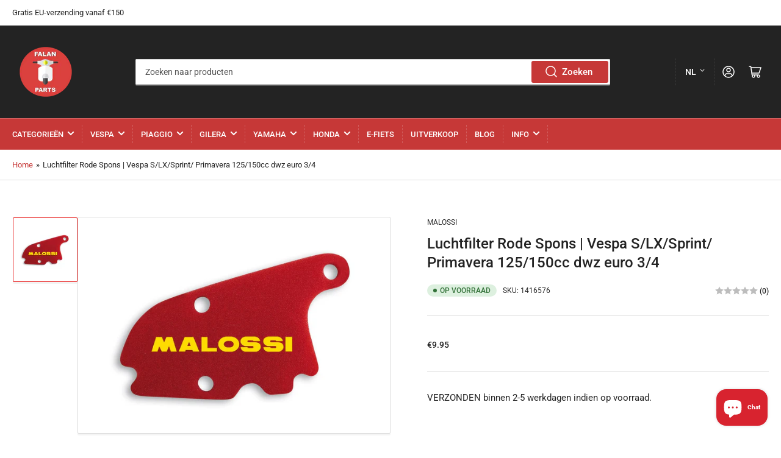

--- FILE ---
content_type: text/html; charset=utf-8
request_url: https://falanparts.com/nl/products/red-sponge-for-original-filter-vespa-s-lx-sprint-primavera-125-ie-euro-3-4
body_size: 100752
content:
<!doctype html>
<!-- TrustBox script -->
<script type="text/javascript" src="//widget.trustpilot.com/bootstrap/v5/tp.widget.bootstrap.min.js" async></script>
<!-- End TrustBox script -->
<html class="no-js" lang="nl">
<head>
	<meta charset="utf-8">

	<title>
		Luchtfilter Rode Spons | Vespa S/LX/Sprint/ Primavera 125/150cc dwz euro 3/4
 &ndash; Falan Parts</title>

	
		<meta name="description" content="Luchtfilter Rode Spons | Vespa S/LX/Sprint/ Primavera 125/150cc dwz euro 3/4 - € 9,95 - Luchtfilters - Falan Onderdelen - Nu Shop">
	

	


<meta property="og:site_name" content="Falan Parts">
<meta property="og:url" content="https://falanparts.com/nl/products/red-sponge-for-original-filter-vespa-s-lx-sprint-primavera-125-ie-euro-3-4">
<meta property="og:title" content="Luchtfilter Rode Spons | Vespa S/LX/Sprint/ Primavera 125/150cc dwz euro 3/4">
<meta property="og:type" content="product">
<meta property="og:description" content="Luchtfilter Rode Spons | Vespa S/LX/Sprint/ Primavera 125/150cc dwz euro 3/4 - € 9,95 - Luchtfilters - Falan Onderdelen - Nu Shop"><meta property="og:image" content="http://falanparts.com/cdn/shop/products/Air-Filter-Red-Sponge---Vespa-S-LX-Sprint--Primavera-125-150cc-ie-euro-3-4-Malossi-9.95-Falan-Parts-1660387881.jpg?v=1660387883">
	<meta property="og:image:secure_url" content="https://falanparts.com/cdn/shop/products/Air-Filter-Red-Sponge---Vespa-S-LX-Sprint--Primavera-125-150cc-ie-euro-3-4-Malossi-9.95-Falan-Parts-1660387881.jpg?v=1660387883">
	<meta property="og:image:width" content="1772">
	<meta property="og:image:height" content="1182"><meta property="og:price:amount" content="9.95">
	<meta property="og:price:currency" content="EUR"><meta name="twitter:card" content="summary_large_image">
<meta name="twitter:title" content="Luchtfilter Rode Spons | Vespa S/LX/Sprint/ Primavera 125/150cc dwz euro 3/4">
<meta name="twitter:description" content="Luchtfilter Rode Spons | Vespa S/LX/Sprint/ Primavera 125/150cc dwz euro 3/4 - € 9,95 - Luchtfilters - Falan Onderdelen - Nu Shop">


	<meta name="viewport" content="width=device-width, initial-scale=1">
	<link rel="canonical" href="https://falanparts.com/nl/products/red-sponge-for-original-filter-vespa-s-lx-sprint-primavera-125-ie-euro-3-4">

	<link rel="preconnect" href="//cdn.shopify.com" crossorigin>

	
		<link rel="preconnect" href="//fonts.shopifycdn.com" crossorigin>
	

	
		<link rel="preload" as="font" href="//falanparts.com/cdn/fonts/roboto/roboto_n4.2019d890f07b1852f56ce63ba45b2db45d852cba.woff2" type="font/woff2" crossorigin>
	
	
		<link rel="preload" as="font" href="//falanparts.com/cdn/fonts/roboto/roboto_n5.250d51708d76acbac296b0e21ede8f81de4e37aa.woff2" type="font/woff2" crossorigin>
	

	



<style data-shopify>
	@font-face {
  font-family: Roboto;
  font-weight: 400;
  font-style: normal;
  font-display: swap;
  src: url("//falanparts.com/cdn/fonts/roboto/roboto_n4.2019d890f07b1852f56ce63ba45b2db45d852cba.woff2") format("woff2"),
       url("//falanparts.com/cdn/fonts/roboto/roboto_n4.238690e0007583582327135619c5f7971652fa9d.woff") format("woff");
}

	@font-face {
  font-family: Roboto;
  font-weight: 700;
  font-style: normal;
  font-display: swap;
  src: url("//falanparts.com/cdn/fonts/roboto/roboto_n7.f38007a10afbbde8976c4056bfe890710d51dec2.woff2") format("woff2"),
       url("//falanparts.com/cdn/fonts/roboto/roboto_n7.94bfdd3e80c7be00e128703d245c207769d763f9.woff") format("woff");
}

	@font-face {
  font-family: Roboto;
  font-weight: 400;
  font-style: italic;
  font-display: swap;
  src: url("//falanparts.com/cdn/fonts/roboto/roboto_i4.57ce898ccda22ee84f49e6b57ae302250655e2d4.woff2") format("woff2"),
       url("//falanparts.com/cdn/fonts/roboto/roboto_i4.b21f3bd061cbcb83b824ae8c7671a82587b264bf.woff") format("woff");
}

	@font-face {
  font-family: Roboto;
  font-weight: 700;
  font-style: italic;
  font-display: swap;
  src: url("//falanparts.com/cdn/fonts/roboto/roboto_i7.7ccaf9410746f2c53340607c42c43f90a9005937.woff2") format("woff2"),
       url("//falanparts.com/cdn/fonts/roboto/roboto_i7.49ec21cdd7148292bffea74c62c0df6e93551516.woff") format("woff");
}

	@font-face {
  font-family: Roboto;
  font-weight: 500;
  font-style: normal;
  font-display: swap;
  src: url("//falanparts.com/cdn/fonts/roboto/roboto_n5.250d51708d76acbac296b0e21ede8f81de4e37aa.woff2") format("woff2"),
       url("//falanparts.com/cdn/fonts/roboto/roboto_n5.535e8c56f4cbbdea416167af50ab0ff1360a3949.woff") format("woff");
}

	@font-face {
  font-family: Roboto;
  font-weight: 700;
  font-style: normal;
  font-display: swap;
  src: url("//falanparts.com/cdn/fonts/roboto/roboto_n7.f38007a10afbbde8976c4056bfe890710d51dec2.woff2") format("woff2"),
       url("//falanparts.com/cdn/fonts/roboto/roboto_n7.94bfdd3e80c7be00e128703d245c207769d763f9.woff") format("woff");
}

	@font-face {
  font-family: Roboto;
  font-weight: 500;
  font-style: italic;
  font-display: swap;
  src: url("//falanparts.com/cdn/fonts/roboto/roboto_i5.0ae24363bf5844e2ee3295d84078d36c9bd0faf4.woff2") format("woff2"),
       url("//falanparts.com/cdn/fonts/roboto/roboto_i5.a9cdb6a43048799fe739d389c60b64059e33cf12.woff") format("woff");
}

	@font-face {
  font-family: Roboto;
  font-weight: 700;
  font-style: italic;
  font-display: swap;
  src: url("//falanparts.com/cdn/fonts/roboto/roboto_i7.7ccaf9410746f2c53340607c42c43f90a9005937.woff2") format("woff2"),
       url("//falanparts.com/cdn/fonts/roboto/roboto_i7.49ec21cdd7148292bffea74c62c0df6e93551516.woff") format("woff");
}

@font-face {
  font-family: Roboto;
  font-weight: 500;
  font-style: normal;
  font-display: swap;
  src: url("//falanparts.com/cdn/fonts/roboto/roboto_n5.250d51708d76acbac296b0e21ede8f81de4e37aa.woff2") format("woff2"),
       url("//falanparts.com/cdn/fonts/roboto/roboto_n5.535e8c56f4cbbdea416167af50ab0ff1360a3949.woff") format("woff");
}

:root {
		--page-width: 146rem;
		--spacing-base-1: 2rem;

		--grid-desktop-horizontal-spacing: 20px;
		--grid-desktop-vertical-spacing: 20px;
		--grid-mobile-horizontal-spacing: 15px;
		--grid-mobile-vertical-spacing: 15px;

		--border-radius-base: 2px;
		--buttons-radius: 2px;
		--inputs-radius: 2px;
		--inputs-border-width: 1px;
		--inputs-border-opacity: .2;

		--color-base-white: #fff;
		--color-product-review-star: #ffc700;
		--color-base-text: 35, 35, 35;
		--color-base-text-alt: 35, 35, 35;
		--color-base-border: 218, 218, 218;
		--color-base-background-1: 255, 255, 255;
		--color-base-background-2: 198, 56, 55;
		--color-base-accent-1: 198, 56, 55;
		--color-base-accent-1-text: 255, 255, 255;
		--color-base-accent-2: 231, 23, 22;
		--color-base-accent-2-text: 255, 255, 255;
		--color-base-accent-3: 35, 35, 35;
		--color-base-accent-3-text: 255, 255, 255;

		--color-sale: rgba(202, 65, 65, 1.0);
		--color-sale-background: #f1cdcd;
		--color-error: rgba(146, 44, 44, 1.0);
		--color-error-background: #f7e5e5;
		--color-success: rgba(51, 114, 57, 1.0);
		--color-success-background: #ddf0df;
		--color-warning: rgba(189, 107, 27, 1.0);
		--color-warning-background: #f8e1cb;

		--font-body-family: Roboto, sans-serif;
		--font-body-style: normal;
		--font-body-weight: 400;
		--font-bolder-weight: 500;

		--font-heading-family: Roboto, sans-serif;
		--font-heading-style: normal;
		--font-heading-weight: 500;

		--font-body-scale: 1.0;
		--font-heading-scale: 1.0;
	}
</style>


	<link href="//falanparts.com/cdn/shop/t/9/assets/base.css?v=181973272400975208721677239271" rel="stylesheet" type="text/css" media="all" />

	<script src="//falanparts.com/cdn/shop/t/9/assets/scripts.js?v=116878809035234299101663171897" defer="defer"></script>

	
		<link rel="icon" type="image/png" href="//falanparts.com/cdn/shop/files/logogevuld.png?crop=center&height=32&v=1633102757&width=32">
	

	<script>window.performance && window.performance.mark && window.performance.mark('shopify.content_for_header.start');</script><meta name="google-site-verification" content="vpQOdMs2eFKOQx8dytICVyMfsF6J7uCtGTlOrXkT55E">
<meta name="google-site-verification" content="-SEu-hAwFbSNVOxx-clEpOmZATtOuuUmj_RDZ6vlalY">
<meta id="shopify-digital-wallet" name="shopify-digital-wallet" content="/31516524684/digital_wallets/dialog">
<meta name="shopify-checkout-api-token" content="8edc5ae602de1a5107dffb013e435bbd">
<meta id="in-context-paypal-metadata" data-shop-id="31516524684" data-venmo-supported="false" data-environment="production" data-locale="nl_NL" data-paypal-v4="true" data-currency="EUR">
<link rel="alternate" hreflang="x-default" href="https://falanparts.com/products/red-sponge-for-original-filter-vespa-s-lx-sprint-primavera-125-ie-euro-3-4">
<link rel="alternate" hreflang="en" href="https://falanparts.com/products/red-sponge-for-original-filter-vespa-s-lx-sprint-primavera-125-ie-euro-3-4">
<link rel="alternate" hreflang="tr" href="https://falanparts.com/tr/products/red-sponge-for-original-filter-vespa-s-lx-sprint-primavera-125-ie-euro-3-4">
<link rel="alternate" hreflang="sv" href="https://falanparts.com/sv/products/red-sponge-for-original-filter-vespa-s-lx-sprint-primavera-125-ie-euro-3-4">
<link rel="alternate" hreflang="hr" href="https://falanparts.com/hr/products/red-sponge-for-original-filter-vespa-s-lx-sprint-primavera-125-ie-euro-3-4">
<link rel="alternate" hreflang="el" href="https://falanparts.com/el/products/red-sponge-for-original-filter-vespa-s-lx-sprint-primavera-125-ie-euro-3-4">
<link rel="alternate" hreflang="es" href="https://falanparts.com/es/products/red-sponge-for-original-filter-vespa-s-lx-sprint-primavera-125-ie-euro-3-4">
<link rel="alternate" hreflang="nl" href="https://falanparts.com/nl/products/red-sponge-for-original-filter-vespa-s-lx-sprint-primavera-125-ie-euro-3-4">
<link rel="alternate" hreflang="de" href="https://falanparts.com/de/products/red-sponge-for-original-filter-vespa-s-lx-sprint-primavera-125-ie-euro-3-4">
<link rel="alternate" hreflang="it" href="https://falanparts.com/it/products/red-sponge-for-original-filter-vespa-s-lx-sprint-primavera-125-ie-euro-3-4">
<link rel="alternate" hreflang="fr" href="https://falanparts.com/fr/products/red-sponge-for-original-filter-vespa-s-lx-sprint-primavera-125-ie-euro-3-4">
<link rel="alternate" hreflang="ja" href="https://falanparts.com/ja/products/red-sponge-for-original-filter-vespa-s-lx-sprint-primavera-125-ie-euro-3-4">
<link rel="alternate" hreflang="zh-Hant" href="https://falanparts.com/zh/products/red-sponge-for-original-filter-vespa-s-lx-sprint-primavera-125-ie-euro-3-4">
<link rel="alternate" hreflang="ar" href="https://falanparts.com/ar/products/red-sponge-for-original-filter-vespa-s-lx-sprint-primavera-125-ie-euro-3-4">
<link rel="alternate" hreflang="zh-Hant-AC" href="https://falanparts.com/zh/products/red-sponge-for-original-filter-vespa-s-lx-sprint-primavera-125-ie-euro-3-4">
<link rel="alternate" hreflang="zh-Hant-AD" href="https://falanparts.com/zh/products/red-sponge-for-original-filter-vespa-s-lx-sprint-primavera-125-ie-euro-3-4">
<link rel="alternate" hreflang="zh-Hant-AE" href="https://falanparts.com/zh/products/red-sponge-for-original-filter-vespa-s-lx-sprint-primavera-125-ie-euro-3-4">
<link rel="alternate" hreflang="zh-Hant-AF" href="https://falanparts.com/zh/products/red-sponge-for-original-filter-vespa-s-lx-sprint-primavera-125-ie-euro-3-4">
<link rel="alternate" hreflang="zh-Hant-AG" href="https://falanparts.com/zh/products/red-sponge-for-original-filter-vespa-s-lx-sprint-primavera-125-ie-euro-3-4">
<link rel="alternate" hreflang="zh-Hant-AI" href="https://falanparts.com/zh/products/red-sponge-for-original-filter-vespa-s-lx-sprint-primavera-125-ie-euro-3-4">
<link rel="alternate" hreflang="zh-Hant-AL" href="https://falanparts.com/zh/products/red-sponge-for-original-filter-vespa-s-lx-sprint-primavera-125-ie-euro-3-4">
<link rel="alternate" hreflang="zh-Hant-AM" href="https://falanparts.com/zh/products/red-sponge-for-original-filter-vespa-s-lx-sprint-primavera-125-ie-euro-3-4">
<link rel="alternate" hreflang="zh-Hant-AO" href="https://falanparts.com/zh/products/red-sponge-for-original-filter-vespa-s-lx-sprint-primavera-125-ie-euro-3-4">
<link rel="alternate" hreflang="zh-Hant-AR" href="https://falanparts.com/zh/products/red-sponge-for-original-filter-vespa-s-lx-sprint-primavera-125-ie-euro-3-4">
<link rel="alternate" hreflang="zh-Hant-AT" href="https://falanparts.com/zh/products/red-sponge-for-original-filter-vespa-s-lx-sprint-primavera-125-ie-euro-3-4">
<link rel="alternate" hreflang="zh-Hant-AU" href="https://falanparts.com/zh/products/red-sponge-for-original-filter-vespa-s-lx-sprint-primavera-125-ie-euro-3-4">
<link rel="alternate" hreflang="zh-Hant-AW" href="https://falanparts.com/zh/products/red-sponge-for-original-filter-vespa-s-lx-sprint-primavera-125-ie-euro-3-4">
<link rel="alternate" hreflang="zh-Hant-AX" href="https://falanparts.com/zh/products/red-sponge-for-original-filter-vespa-s-lx-sprint-primavera-125-ie-euro-3-4">
<link rel="alternate" hreflang="zh-Hant-AZ" href="https://falanparts.com/zh/products/red-sponge-for-original-filter-vespa-s-lx-sprint-primavera-125-ie-euro-3-4">
<link rel="alternate" hreflang="zh-Hant-BA" href="https://falanparts.com/zh/products/red-sponge-for-original-filter-vespa-s-lx-sprint-primavera-125-ie-euro-3-4">
<link rel="alternate" hreflang="zh-Hant-BB" href="https://falanparts.com/zh/products/red-sponge-for-original-filter-vespa-s-lx-sprint-primavera-125-ie-euro-3-4">
<link rel="alternate" hreflang="zh-Hant-BD" href="https://falanparts.com/zh/products/red-sponge-for-original-filter-vespa-s-lx-sprint-primavera-125-ie-euro-3-4">
<link rel="alternate" hreflang="zh-Hant-BE" href="https://falanparts.com/zh/products/red-sponge-for-original-filter-vespa-s-lx-sprint-primavera-125-ie-euro-3-4">
<link rel="alternate" hreflang="zh-Hant-BF" href="https://falanparts.com/zh/products/red-sponge-for-original-filter-vespa-s-lx-sprint-primavera-125-ie-euro-3-4">
<link rel="alternate" hreflang="zh-Hant-BG" href="https://falanparts.com/zh/products/red-sponge-for-original-filter-vespa-s-lx-sprint-primavera-125-ie-euro-3-4">
<link rel="alternate" hreflang="zh-Hant-BH" href="https://falanparts.com/zh/products/red-sponge-for-original-filter-vespa-s-lx-sprint-primavera-125-ie-euro-3-4">
<link rel="alternate" hreflang="zh-Hant-BI" href="https://falanparts.com/zh/products/red-sponge-for-original-filter-vespa-s-lx-sprint-primavera-125-ie-euro-3-4">
<link rel="alternate" hreflang="zh-Hant-BJ" href="https://falanparts.com/zh/products/red-sponge-for-original-filter-vespa-s-lx-sprint-primavera-125-ie-euro-3-4">
<link rel="alternate" hreflang="zh-Hant-BL" href="https://falanparts.com/zh/products/red-sponge-for-original-filter-vespa-s-lx-sprint-primavera-125-ie-euro-3-4">
<link rel="alternate" hreflang="zh-Hant-BM" href="https://falanparts.com/zh/products/red-sponge-for-original-filter-vespa-s-lx-sprint-primavera-125-ie-euro-3-4">
<link rel="alternate" hreflang="zh-Hant-BN" href="https://falanparts.com/zh/products/red-sponge-for-original-filter-vespa-s-lx-sprint-primavera-125-ie-euro-3-4">
<link rel="alternate" hreflang="zh-Hant-BO" href="https://falanparts.com/zh/products/red-sponge-for-original-filter-vespa-s-lx-sprint-primavera-125-ie-euro-3-4">
<link rel="alternate" hreflang="zh-Hant-BQ" href="https://falanparts.com/zh/products/red-sponge-for-original-filter-vespa-s-lx-sprint-primavera-125-ie-euro-3-4">
<link rel="alternate" hreflang="zh-Hant-BR" href="https://falanparts.com/zh/products/red-sponge-for-original-filter-vespa-s-lx-sprint-primavera-125-ie-euro-3-4">
<link rel="alternate" hreflang="zh-Hant-BS" href="https://falanparts.com/zh/products/red-sponge-for-original-filter-vespa-s-lx-sprint-primavera-125-ie-euro-3-4">
<link rel="alternate" hreflang="zh-Hant-BT" href="https://falanparts.com/zh/products/red-sponge-for-original-filter-vespa-s-lx-sprint-primavera-125-ie-euro-3-4">
<link rel="alternate" hreflang="zh-Hant-BW" href="https://falanparts.com/zh/products/red-sponge-for-original-filter-vespa-s-lx-sprint-primavera-125-ie-euro-3-4">
<link rel="alternate" hreflang="zh-Hant-BY" href="https://falanparts.com/zh/products/red-sponge-for-original-filter-vespa-s-lx-sprint-primavera-125-ie-euro-3-4">
<link rel="alternate" hreflang="zh-Hant-BZ" href="https://falanparts.com/zh/products/red-sponge-for-original-filter-vespa-s-lx-sprint-primavera-125-ie-euro-3-4">
<link rel="alternate" hreflang="zh-Hant-CA" href="https://falanparts.com/zh/products/red-sponge-for-original-filter-vespa-s-lx-sprint-primavera-125-ie-euro-3-4">
<link rel="alternate" hreflang="zh-Hant-CC" href="https://falanparts.com/zh/products/red-sponge-for-original-filter-vespa-s-lx-sprint-primavera-125-ie-euro-3-4">
<link rel="alternate" hreflang="zh-Hant-CD" href="https://falanparts.com/zh/products/red-sponge-for-original-filter-vespa-s-lx-sprint-primavera-125-ie-euro-3-4">
<link rel="alternate" hreflang="zh-Hant-CF" href="https://falanparts.com/zh/products/red-sponge-for-original-filter-vespa-s-lx-sprint-primavera-125-ie-euro-3-4">
<link rel="alternate" hreflang="zh-Hant-CG" href="https://falanparts.com/zh/products/red-sponge-for-original-filter-vespa-s-lx-sprint-primavera-125-ie-euro-3-4">
<link rel="alternate" hreflang="zh-Hant-CH" href="https://falanparts.com/zh/products/red-sponge-for-original-filter-vespa-s-lx-sprint-primavera-125-ie-euro-3-4">
<link rel="alternate" hreflang="zh-Hant-CI" href="https://falanparts.com/zh/products/red-sponge-for-original-filter-vespa-s-lx-sprint-primavera-125-ie-euro-3-4">
<link rel="alternate" hreflang="zh-Hant-CK" href="https://falanparts.com/zh/products/red-sponge-for-original-filter-vespa-s-lx-sprint-primavera-125-ie-euro-3-4">
<link rel="alternate" hreflang="zh-Hant-CL" href="https://falanparts.com/zh/products/red-sponge-for-original-filter-vespa-s-lx-sprint-primavera-125-ie-euro-3-4">
<link rel="alternate" hreflang="zh-Hant-CM" href="https://falanparts.com/zh/products/red-sponge-for-original-filter-vespa-s-lx-sprint-primavera-125-ie-euro-3-4">
<link rel="alternate" hreflang="zh-Hant-CN" href="https://falanparts.com/zh/products/red-sponge-for-original-filter-vespa-s-lx-sprint-primavera-125-ie-euro-3-4">
<link rel="alternate" hreflang="zh-Hant-CO" href="https://falanparts.com/zh/products/red-sponge-for-original-filter-vespa-s-lx-sprint-primavera-125-ie-euro-3-4">
<link rel="alternate" hreflang="zh-Hant-CR" href="https://falanparts.com/zh/products/red-sponge-for-original-filter-vespa-s-lx-sprint-primavera-125-ie-euro-3-4">
<link rel="alternate" hreflang="zh-Hant-CV" href="https://falanparts.com/zh/products/red-sponge-for-original-filter-vespa-s-lx-sprint-primavera-125-ie-euro-3-4">
<link rel="alternate" hreflang="zh-Hant-CW" href="https://falanparts.com/zh/products/red-sponge-for-original-filter-vespa-s-lx-sprint-primavera-125-ie-euro-3-4">
<link rel="alternate" hreflang="zh-Hant-CX" href="https://falanparts.com/zh/products/red-sponge-for-original-filter-vespa-s-lx-sprint-primavera-125-ie-euro-3-4">
<link rel="alternate" hreflang="zh-Hant-CY" href="https://falanparts.com/zh/products/red-sponge-for-original-filter-vespa-s-lx-sprint-primavera-125-ie-euro-3-4">
<link rel="alternate" hreflang="zh-Hant-CZ" href="https://falanparts.com/zh/products/red-sponge-for-original-filter-vespa-s-lx-sprint-primavera-125-ie-euro-3-4">
<link rel="alternate" hreflang="zh-Hant-DE" href="https://falanparts.com/zh/products/red-sponge-for-original-filter-vespa-s-lx-sprint-primavera-125-ie-euro-3-4">
<link rel="alternate" hreflang="zh-Hant-DJ" href="https://falanparts.com/zh/products/red-sponge-for-original-filter-vespa-s-lx-sprint-primavera-125-ie-euro-3-4">
<link rel="alternate" hreflang="zh-Hant-DK" href="https://falanparts.com/zh/products/red-sponge-for-original-filter-vespa-s-lx-sprint-primavera-125-ie-euro-3-4">
<link rel="alternate" hreflang="zh-Hant-DM" href="https://falanparts.com/zh/products/red-sponge-for-original-filter-vespa-s-lx-sprint-primavera-125-ie-euro-3-4">
<link rel="alternate" hreflang="zh-Hant-DO" href="https://falanparts.com/zh/products/red-sponge-for-original-filter-vespa-s-lx-sprint-primavera-125-ie-euro-3-4">
<link rel="alternate" hreflang="zh-Hant-DZ" href="https://falanparts.com/zh/products/red-sponge-for-original-filter-vespa-s-lx-sprint-primavera-125-ie-euro-3-4">
<link rel="alternate" hreflang="zh-Hant-EC" href="https://falanparts.com/zh/products/red-sponge-for-original-filter-vespa-s-lx-sprint-primavera-125-ie-euro-3-4">
<link rel="alternate" hreflang="zh-Hant-EE" href="https://falanparts.com/zh/products/red-sponge-for-original-filter-vespa-s-lx-sprint-primavera-125-ie-euro-3-4">
<link rel="alternate" hreflang="zh-Hant-EG" href="https://falanparts.com/zh/products/red-sponge-for-original-filter-vespa-s-lx-sprint-primavera-125-ie-euro-3-4">
<link rel="alternate" hreflang="zh-Hant-EH" href="https://falanparts.com/zh/products/red-sponge-for-original-filter-vespa-s-lx-sprint-primavera-125-ie-euro-3-4">
<link rel="alternate" hreflang="zh-Hant-ER" href="https://falanparts.com/zh/products/red-sponge-for-original-filter-vespa-s-lx-sprint-primavera-125-ie-euro-3-4">
<link rel="alternate" hreflang="zh-Hant-ES" href="https://falanparts.com/zh/products/red-sponge-for-original-filter-vespa-s-lx-sprint-primavera-125-ie-euro-3-4">
<link rel="alternate" hreflang="zh-Hant-ET" href="https://falanparts.com/zh/products/red-sponge-for-original-filter-vespa-s-lx-sprint-primavera-125-ie-euro-3-4">
<link rel="alternate" hreflang="zh-Hant-FI" href="https://falanparts.com/zh/products/red-sponge-for-original-filter-vespa-s-lx-sprint-primavera-125-ie-euro-3-4">
<link rel="alternate" hreflang="zh-Hant-FJ" href="https://falanparts.com/zh/products/red-sponge-for-original-filter-vespa-s-lx-sprint-primavera-125-ie-euro-3-4">
<link rel="alternate" hreflang="zh-Hant-FK" href="https://falanparts.com/zh/products/red-sponge-for-original-filter-vespa-s-lx-sprint-primavera-125-ie-euro-3-4">
<link rel="alternate" hreflang="zh-Hant-FO" href="https://falanparts.com/zh/products/red-sponge-for-original-filter-vespa-s-lx-sprint-primavera-125-ie-euro-3-4">
<link rel="alternate" hreflang="zh-Hant-FR" href="https://falanparts.com/zh/products/red-sponge-for-original-filter-vespa-s-lx-sprint-primavera-125-ie-euro-3-4">
<link rel="alternate" hreflang="zh-Hant-GA" href="https://falanparts.com/zh/products/red-sponge-for-original-filter-vespa-s-lx-sprint-primavera-125-ie-euro-3-4">
<link rel="alternate" hreflang="zh-Hant-GB" href="https://falanparts.com/zh/products/red-sponge-for-original-filter-vespa-s-lx-sprint-primavera-125-ie-euro-3-4">
<link rel="alternate" hreflang="zh-Hant-GD" href="https://falanparts.com/zh/products/red-sponge-for-original-filter-vespa-s-lx-sprint-primavera-125-ie-euro-3-4">
<link rel="alternate" hreflang="zh-Hant-GE" href="https://falanparts.com/zh/products/red-sponge-for-original-filter-vespa-s-lx-sprint-primavera-125-ie-euro-3-4">
<link rel="alternate" hreflang="zh-Hant-GF" href="https://falanparts.com/zh/products/red-sponge-for-original-filter-vespa-s-lx-sprint-primavera-125-ie-euro-3-4">
<link rel="alternate" hreflang="zh-Hant-GG" href="https://falanparts.com/zh/products/red-sponge-for-original-filter-vespa-s-lx-sprint-primavera-125-ie-euro-3-4">
<link rel="alternate" hreflang="zh-Hant-GH" href="https://falanparts.com/zh/products/red-sponge-for-original-filter-vespa-s-lx-sprint-primavera-125-ie-euro-3-4">
<link rel="alternate" hreflang="zh-Hant-GI" href="https://falanparts.com/zh/products/red-sponge-for-original-filter-vespa-s-lx-sprint-primavera-125-ie-euro-3-4">
<link rel="alternate" hreflang="zh-Hant-GL" href="https://falanparts.com/zh/products/red-sponge-for-original-filter-vespa-s-lx-sprint-primavera-125-ie-euro-3-4">
<link rel="alternate" hreflang="zh-Hant-GM" href="https://falanparts.com/zh/products/red-sponge-for-original-filter-vespa-s-lx-sprint-primavera-125-ie-euro-3-4">
<link rel="alternate" hreflang="zh-Hant-GN" href="https://falanparts.com/zh/products/red-sponge-for-original-filter-vespa-s-lx-sprint-primavera-125-ie-euro-3-4">
<link rel="alternate" hreflang="zh-Hant-GP" href="https://falanparts.com/zh/products/red-sponge-for-original-filter-vespa-s-lx-sprint-primavera-125-ie-euro-3-4">
<link rel="alternate" hreflang="zh-Hant-GQ" href="https://falanparts.com/zh/products/red-sponge-for-original-filter-vespa-s-lx-sprint-primavera-125-ie-euro-3-4">
<link rel="alternate" hreflang="zh-Hant-GR" href="https://falanparts.com/zh/products/red-sponge-for-original-filter-vespa-s-lx-sprint-primavera-125-ie-euro-3-4">
<link rel="alternate" hreflang="zh-Hant-GS" href="https://falanparts.com/zh/products/red-sponge-for-original-filter-vespa-s-lx-sprint-primavera-125-ie-euro-3-4">
<link rel="alternate" hreflang="zh-Hant-GT" href="https://falanparts.com/zh/products/red-sponge-for-original-filter-vespa-s-lx-sprint-primavera-125-ie-euro-3-4">
<link rel="alternate" hreflang="zh-Hant-GW" href="https://falanparts.com/zh/products/red-sponge-for-original-filter-vespa-s-lx-sprint-primavera-125-ie-euro-3-4">
<link rel="alternate" hreflang="zh-Hant-GY" href="https://falanparts.com/zh/products/red-sponge-for-original-filter-vespa-s-lx-sprint-primavera-125-ie-euro-3-4">
<link rel="alternate" hreflang="zh-Hant-HK" href="https://falanparts.com/zh/products/red-sponge-for-original-filter-vespa-s-lx-sprint-primavera-125-ie-euro-3-4">
<link rel="alternate" hreflang="zh-Hant-HN" href="https://falanparts.com/zh/products/red-sponge-for-original-filter-vespa-s-lx-sprint-primavera-125-ie-euro-3-4">
<link rel="alternate" hreflang="zh-Hant-HR" href="https://falanparts.com/zh/products/red-sponge-for-original-filter-vespa-s-lx-sprint-primavera-125-ie-euro-3-4">
<link rel="alternate" hreflang="zh-Hant-HT" href="https://falanparts.com/zh/products/red-sponge-for-original-filter-vespa-s-lx-sprint-primavera-125-ie-euro-3-4">
<link rel="alternate" hreflang="zh-Hant-HU" href="https://falanparts.com/zh/products/red-sponge-for-original-filter-vespa-s-lx-sprint-primavera-125-ie-euro-3-4">
<link rel="alternate" hreflang="zh-Hant-ID" href="https://falanparts.com/zh/products/red-sponge-for-original-filter-vespa-s-lx-sprint-primavera-125-ie-euro-3-4">
<link rel="alternate" hreflang="zh-Hant-IE" href="https://falanparts.com/zh/products/red-sponge-for-original-filter-vespa-s-lx-sprint-primavera-125-ie-euro-3-4">
<link rel="alternate" hreflang="zh-Hant-IL" href="https://falanparts.com/zh/products/red-sponge-for-original-filter-vespa-s-lx-sprint-primavera-125-ie-euro-3-4">
<link rel="alternate" hreflang="zh-Hant-IM" href="https://falanparts.com/zh/products/red-sponge-for-original-filter-vespa-s-lx-sprint-primavera-125-ie-euro-3-4">
<link rel="alternate" hreflang="zh-Hant-IN" href="https://falanparts.com/zh/products/red-sponge-for-original-filter-vespa-s-lx-sprint-primavera-125-ie-euro-3-4">
<link rel="alternate" hreflang="zh-Hant-IO" href="https://falanparts.com/zh/products/red-sponge-for-original-filter-vespa-s-lx-sprint-primavera-125-ie-euro-3-4">
<link rel="alternate" hreflang="zh-Hant-IQ" href="https://falanparts.com/zh/products/red-sponge-for-original-filter-vespa-s-lx-sprint-primavera-125-ie-euro-3-4">
<link rel="alternate" hreflang="zh-Hant-IS" href="https://falanparts.com/zh/products/red-sponge-for-original-filter-vespa-s-lx-sprint-primavera-125-ie-euro-3-4">
<link rel="alternate" hreflang="zh-Hant-IT" href="https://falanparts.com/zh/products/red-sponge-for-original-filter-vespa-s-lx-sprint-primavera-125-ie-euro-3-4">
<link rel="alternate" hreflang="zh-Hant-JE" href="https://falanparts.com/zh/products/red-sponge-for-original-filter-vespa-s-lx-sprint-primavera-125-ie-euro-3-4">
<link rel="alternate" hreflang="zh-Hant-JM" href="https://falanparts.com/zh/products/red-sponge-for-original-filter-vespa-s-lx-sprint-primavera-125-ie-euro-3-4">
<link rel="alternate" hreflang="zh-Hant-JO" href="https://falanparts.com/zh/products/red-sponge-for-original-filter-vespa-s-lx-sprint-primavera-125-ie-euro-3-4">
<link rel="alternate" hreflang="zh-Hant-JP" href="https://falanparts.com/zh/products/red-sponge-for-original-filter-vespa-s-lx-sprint-primavera-125-ie-euro-3-4">
<link rel="alternate" hreflang="zh-Hant-KE" href="https://falanparts.com/zh/products/red-sponge-for-original-filter-vespa-s-lx-sprint-primavera-125-ie-euro-3-4">
<link rel="alternate" hreflang="zh-Hant-KG" href="https://falanparts.com/zh/products/red-sponge-for-original-filter-vespa-s-lx-sprint-primavera-125-ie-euro-3-4">
<link rel="alternate" hreflang="zh-Hant-KH" href="https://falanparts.com/zh/products/red-sponge-for-original-filter-vespa-s-lx-sprint-primavera-125-ie-euro-3-4">
<link rel="alternate" hreflang="zh-Hant-KI" href="https://falanparts.com/zh/products/red-sponge-for-original-filter-vespa-s-lx-sprint-primavera-125-ie-euro-3-4">
<link rel="alternate" hreflang="zh-Hant-KM" href="https://falanparts.com/zh/products/red-sponge-for-original-filter-vespa-s-lx-sprint-primavera-125-ie-euro-3-4">
<link rel="alternate" hreflang="zh-Hant-KN" href="https://falanparts.com/zh/products/red-sponge-for-original-filter-vespa-s-lx-sprint-primavera-125-ie-euro-3-4">
<link rel="alternate" hreflang="zh-Hant-KR" href="https://falanparts.com/zh/products/red-sponge-for-original-filter-vespa-s-lx-sprint-primavera-125-ie-euro-3-4">
<link rel="alternate" hreflang="zh-Hant-KW" href="https://falanparts.com/zh/products/red-sponge-for-original-filter-vespa-s-lx-sprint-primavera-125-ie-euro-3-4">
<link rel="alternate" hreflang="zh-Hant-KY" href="https://falanparts.com/zh/products/red-sponge-for-original-filter-vespa-s-lx-sprint-primavera-125-ie-euro-3-4">
<link rel="alternate" hreflang="zh-Hant-KZ" href="https://falanparts.com/zh/products/red-sponge-for-original-filter-vespa-s-lx-sprint-primavera-125-ie-euro-3-4">
<link rel="alternate" hreflang="zh-Hant-LA" href="https://falanparts.com/zh/products/red-sponge-for-original-filter-vespa-s-lx-sprint-primavera-125-ie-euro-3-4">
<link rel="alternate" hreflang="zh-Hant-LB" href="https://falanparts.com/zh/products/red-sponge-for-original-filter-vespa-s-lx-sprint-primavera-125-ie-euro-3-4">
<link rel="alternate" hreflang="zh-Hant-LC" href="https://falanparts.com/zh/products/red-sponge-for-original-filter-vespa-s-lx-sprint-primavera-125-ie-euro-3-4">
<link rel="alternate" hreflang="zh-Hant-LI" href="https://falanparts.com/zh/products/red-sponge-for-original-filter-vespa-s-lx-sprint-primavera-125-ie-euro-3-4">
<link rel="alternate" hreflang="zh-Hant-LK" href="https://falanparts.com/zh/products/red-sponge-for-original-filter-vespa-s-lx-sprint-primavera-125-ie-euro-3-4">
<link rel="alternate" hreflang="zh-Hant-LR" href="https://falanparts.com/zh/products/red-sponge-for-original-filter-vespa-s-lx-sprint-primavera-125-ie-euro-3-4">
<link rel="alternate" hreflang="zh-Hant-LS" href="https://falanparts.com/zh/products/red-sponge-for-original-filter-vespa-s-lx-sprint-primavera-125-ie-euro-3-4">
<link rel="alternate" hreflang="zh-Hant-LT" href="https://falanparts.com/zh/products/red-sponge-for-original-filter-vespa-s-lx-sprint-primavera-125-ie-euro-3-4">
<link rel="alternate" hreflang="zh-Hant-LU" href="https://falanparts.com/zh/products/red-sponge-for-original-filter-vespa-s-lx-sprint-primavera-125-ie-euro-3-4">
<link rel="alternate" hreflang="zh-Hant-LV" href="https://falanparts.com/zh/products/red-sponge-for-original-filter-vespa-s-lx-sprint-primavera-125-ie-euro-3-4">
<link rel="alternate" hreflang="zh-Hant-LY" href="https://falanparts.com/zh/products/red-sponge-for-original-filter-vespa-s-lx-sprint-primavera-125-ie-euro-3-4">
<link rel="alternate" hreflang="zh-Hant-MA" href="https://falanparts.com/zh/products/red-sponge-for-original-filter-vespa-s-lx-sprint-primavera-125-ie-euro-3-4">
<link rel="alternate" hreflang="zh-Hant-MC" href="https://falanparts.com/zh/products/red-sponge-for-original-filter-vespa-s-lx-sprint-primavera-125-ie-euro-3-4">
<link rel="alternate" hreflang="zh-Hant-MD" href="https://falanparts.com/zh/products/red-sponge-for-original-filter-vespa-s-lx-sprint-primavera-125-ie-euro-3-4">
<link rel="alternate" hreflang="zh-Hant-ME" href="https://falanparts.com/zh/products/red-sponge-for-original-filter-vespa-s-lx-sprint-primavera-125-ie-euro-3-4">
<link rel="alternate" hreflang="zh-Hant-MF" href="https://falanparts.com/zh/products/red-sponge-for-original-filter-vespa-s-lx-sprint-primavera-125-ie-euro-3-4">
<link rel="alternate" hreflang="zh-Hant-MG" href="https://falanparts.com/zh/products/red-sponge-for-original-filter-vespa-s-lx-sprint-primavera-125-ie-euro-3-4">
<link rel="alternate" hreflang="zh-Hant-MK" href="https://falanparts.com/zh/products/red-sponge-for-original-filter-vespa-s-lx-sprint-primavera-125-ie-euro-3-4">
<link rel="alternate" hreflang="zh-Hant-ML" href="https://falanparts.com/zh/products/red-sponge-for-original-filter-vespa-s-lx-sprint-primavera-125-ie-euro-3-4">
<link rel="alternate" hreflang="zh-Hant-MM" href="https://falanparts.com/zh/products/red-sponge-for-original-filter-vespa-s-lx-sprint-primavera-125-ie-euro-3-4">
<link rel="alternate" hreflang="zh-Hant-MN" href="https://falanparts.com/zh/products/red-sponge-for-original-filter-vespa-s-lx-sprint-primavera-125-ie-euro-3-4">
<link rel="alternate" hreflang="zh-Hant-MO" href="https://falanparts.com/zh/products/red-sponge-for-original-filter-vespa-s-lx-sprint-primavera-125-ie-euro-3-4">
<link rel="alternate" hreflang="zh-Hant-MQ" href="https://falanparts.com/zh/products/red-sponge-for-original-filter-vespa-s-lx-sprint-primavera-125-ie-euro-3-4">
<link rel="alternate" hreflang="zh-Hant-MR" href="https://falanparts.com/zh/products/red-sponge-for-original-filter-vespa-s-lx-sprint-primavera-125-ie-euro-3-4">
<link rel="alternate" hreflang="zh-Hant-MS" href="https://falanparts.com/zh/products/red-sponge-for-original-filter-vespa-s-lx-sprint-primavera-125-ie-euro-3-4">
<link rel="alternate" hreflang="zh-Hant-MT" href="https://falanparts.com/zh/products/red-sponge-for-original-filter-vespa-s-lx-sprint-primavera-125-ie-euro-3-4">
<link rel="alternate" hreflang="zh-Hant-MU" href="https://falanparts.com/zh/products/red-sponge-for-original-filter-vespa-s-lx-sprint-primavera-125-ie-euro-3-4">
<link rel="alternate" hreflang="zh-Hant-MV" href="https://falanparts.com/zh/products/red-sponge-for-original-filter-vespa-s-lx-sprint-primavera-125-ie-euro-3-4">
<link rel="alternate" hreflang="zh-Hant-MW" href="https://falanparts.com/zh/products/red-sponge-for-original-filter-vespa-s-lx-sprint-primavera-125-ie-euro-3-4">
<link rel="alternate" hreflang="zh-Hant-MX" href="https://falanparts.com/zh/products/red-sponge-for-original-filter-vespa-s-lx-sprint-primavera-125-ie-euro-3-4">
<link rel="alternate" hreflang="zh-Hant-MY" href="https://falanparts.com/zh/products/red-sponge-for-original-filter-vespa-s-lx-sprint-primavera-125-ie-euro-3-4">
<link rel="alternate" hreflang="zh-Hant-MZ" href="https://falanparts.com/zh/products/red-sponge-for-original-filter-vespa-s-lx-sprint-primavera-125-ie-euro-3-4">
<link rel="alternate" hreflang="zh-Hant-NA" href="https://falanparts.com/zh/products/red-sponge-for-original-filter-vespa-s-lx-sprint-primavera-125-ie-euro-3-4">
<link rel="alternate" hreflang="zh-Hant-NC" href="https://falanparts.com/zh/products/red-sponge-for-original-filter-vespa-s-lx-sprint-primavera-125-ie-euro-3-4">
<link rel="alternate" hreflang="zh-Hant-NE" href="https://falanparts.com/zh/products/red-sponge-for-original-filter-vespa-s-lx-sprint-primavera-125-ie-euro-3-4">
<link rel="alternate" hreflang="zh-Hant-NF" href="https://falanparts.com/zh/products/red-sponge-for-original-filter-vespa-s-lx-sprint-primavera-125-ie-euro-3-4">
<link rel="alternate" hreflang="zh-Hant-NG" href="https://falanparts.com/zh/products/red-sponge-for-original-filter-vespa-s-lx-sprint-primavera-125-ie-euro-3-4">
<link rel="alternate" hreflang="zh-Hant-NI" href="https://falanparts.com/zh/products/red-sponge-for-original-filter-vespa-s-lx-sprint-primavera-125-ie-euro-3-4">
<link rel="alternate" hreflang="zh-Hant-NL" href="https://falanparts.com/zh/products/red-sponge-for-original-filter-vespa-s-lx-sprint-primavera-125-ie-euro-3-4">
<link rel="alternate" hreflang="zh-Hant-NO" href="https://falanparts.com/zh/products/red-sponge-for-original-filter-vespa-s-lx-sprint-primavera-125-ie-euro-3-4">
<link rel="alternate" hreflang="zh-Hant-NP" href="https://falanparts.com/zh/products/red-sponge-for-original-filter-vespa-s-lx-sprint-primavera-125-ie-euro-3-4">
<link rel="alternate" hreflang="zh-Hant-NR" href="https://falanparts.com/zh/products/red-sponge-for-original-filter-vespa-s-lx-sprint-primavera-125-ie-euro-3-4">
<link rel="alternate" hreflang="zh-Hant-NU" href="https://falanparts.com/zh/products/red-sponge-for-original-filter-vespa-s-lx-sprint-primavera-125-ie-euro-3-4">
<link rel="alternate" hreflang="zh-Hant-NZ" href="https://falanparts.com/zh/products/red-sponge-for-original-filter-vespa-s-lx-sprint-primavera-125-ie-euro-3-4">
<link rel="alternate" hreflang="zh-Hant-OM" href="https://falanparts.com/zh/products/red-sponge-for-original-filter-vespa-s-lx-sprint-primavera-125-ie-euro-3-4">
<link rel="alternate" hreflang="zh-Hant-PA" href="https://falanparts.com/zh/products/red-sponge-for-original-filter-vespa-s-lx-sprint-primavera-125-ie-euro-3-4">
<link rel="alternate" hreflang="zh-Hant-PE" href="https://falanparts.com/zh/products/red-sponge-for-original-filter-vespa-s-lx-sprint-primavera-125-ie-euro-3-4">
<link rel="alternate" hreflang="zh-Hant-PF" href="https://falanparts.com/zh/products/red-sponge-for-original-filter-vespa-s-lx-sprint-primavera-125-ie-euro-3-4">
<link rel="alternate" hreflang="zh-Hant-PG" href="https://falanparts.com/zh/products/red-sponge-for-original-filter-vespa-s-lx-sprint-primavera-125-ie-euro-3-4">
<link rel="alternate" hreflang="zh-Hant-PH" href="https://falanparts.com/zh/products/red-sponge-for-original-filter-vespa-s-lx-sprint-primavera-125-ie-euro-3-4">
<link rel="alternate" hreflang="zh-Hant-PK" href="https://falanparts.com/zh/products/red-sponge-for-original-filter-vespa-s-lx-sprint-primavera-125-ie-euro-3-4">
<link rel="alternate" hreflang="zh-Hant-PL" href="https://falanparts.com/zh/products/red-sponge-for-original-filter-vespa-s-lx-sprint-primavera-125-ie-euro-3-4">
<link rel="alternate" hreflang="zh-Hant-PM" href="https://falanparts.com/zh/products/red-sponge-for-original-filter-vespa-s-lx-sprint-primavera-125-ie-euro-3-4">
<link rel="alternate" hreflang="zh-Hant-PN" href="https://falanparts.com/zh/products/red-sponge-for-original-filter-vespa-s-lx-sprint-primavera-125-ie-euro-3-4">
<link rel="alternate" hreflang="zh-Hant-PS" href="https://falanparts.com/zh/products/red-sponge-for-original-filter-vespa-s-lx-sprint-primavera-125-ie-euro-3-4">
<link rel="alternate" hreflang="zh-Hant-PT" href="https://falanparts.com/zh/products/red-sponge-for-original-filter-vespa-s-lx-sprint-primavera-125-ie-euro-3-4">
<link rel="alternate" hreflang="zh-Hant-PY" href="https://falanparts.com/zh/products/red-sponge-for-original-filter-vespa-s-lx-sprint-primavera-125-ie-euro-3-4">
<link rel="alternate" hreflang="zh-Hant-QA" href="https://falanparts.com/zh/products/red-sponge-for-original-filter-vespa-s-lx-sprint-primavera-125-ie-euro-3-4">
<link rel="alternate" hreflang="zh-Hant-RE" href="https://falanparts.com/zh/products/red-sponge-for-original-filter-vespa-s-lx-sprint-primavera-125-ie-euro-3-4">
<link rel="alternate" hreflang="zh-Hant-RO" href="https://falanparts.com/zh/products/red-sponge-for-original-filter-vespa-s-lx-sprint-primavera-125-ie-euro-3-4">
<link rel="alternate" hreflang="zh-Hant-RS" href="https://falanparts.com/zh/products/red-sponge-for-original-filter-vespa-s-lx-sprint-primavera-125-ie-euro-3-4">
<link rel="alternate" hreflang="zh-Hant-RU" href="https://falanparts.com/zh/products/red-sponge-for-original-filter-vespa-s-lx-sprint-primavera-125-ie-euro-3-4">
<link rel="alternate" hreflang="zh-Hant-RW" href="https://falanparts.com/zh/products/red-sponge-for-original-filter-vespa-s-lx-sprint-primavera-125-ie-euro-3-4">
<link rel="alternate" hreflang="zh-Hant-SA" href="https://falanparts.com/zh/products/red-sponge-for-original-filter-vespa-s-lx-sprint-primavera-125-ie-euro-3-4">
<link rel="alternate" hreflang="zh-Hant-SB" href="https://falanparts.com/zh/products/red-sponge-for-original-filter-vespa-s-lx-sprint-primavera-125-ie-euro-3-4">
<link rel="alternate" hreflang="zh-Hant-SC" href="https://falanparts.com/zh/products/red-sponge-for-original-filter-vespa-s-lx-sprint-primavera-125-ie-euro-3-4">
<link rel="alternate" hreflang="zh-Hant-SD" href="https://falanparts.com/zh/products/red-sponge-for-original-filter-vespa-s-lx-sprint-primavera-125-ie-euro-3-4">
<link rel="alternate" hreflang="zh-Hant-SE" href="https://falanparts.com/zh/products/red-sponge-for-original-filter-vespa-s-lx-sprint-primavera-125-ie-euro-3-4">
<link rel="alternate" hreflang="zh-Hant-SG" href="https://falanparts.com/zh/products/red-sponge-for-original-filter-vespa-s-lx-sprint-primavera-125-ie-euro-3-4">
<link rel="alternate" hreflang="zh-Hant-SH" href="https://falanparts.com/zh/products/red-sponge-for-original-filter-vespa-s-lx-sprint-primavera-125-ie-euro-3-4">
<link rel="alternate" hreflang="zh-Hant-SI" href="https://falanparts.com/zh/products/red-sponge-for-original-filter-vespa-s-lx-sprint-primavera-125-ie-euro-3-4">
<link rel="alternate" hreflang="zh-Hant-SJ" href="https://falanparts.com/zh/products/red-sponge-for-original-filter-vespa-s-lx-sprint-primavera-125-ie-euro-3-4">
<link rel="alternate" hreflang="zh-Hant-SK" href="https://falanparts.com/zh/products/red-sponge-for-original-filter-vespa-s-lx-sprint-primavera-125-ie-euro-3-4">
<link rel="alternate" hreflang="zh-Hant-SL" href="https://falanparts.com/zh/products/red-sponge-for-original-filter-vespa-s-lx-sprint-primavera-125-ie-euro-3-4">
<link rel="alternate" hreflang="zh-Hant-SM" href="https://falanparts.com/zh/products/red-sponge-for-original-filter-vespa-s-lx-sprint-primavera-125-ie-euro-3-4">
<link rel="alternate" hreflang="zh-Hant-SN" href="https://falanparts.com/zh/products/red-sponge-for-original-filter-vespa-s-lx-sprint-primavera-125-ie-euro-3-4">
<link rel="alternate" hreflang="zh-Hant-SO" href="https://falanparts.com/zh/products/red-sponge-for-original-filter-vespa-s-lx-sprint-primavera-125-ie-euro-3-4">
<link rel="alternate" hreflang="zh-Hant-SR" href="https://falanparts.com/zh/products/red-sponge-for-original-filter-vespa-s-lx-sprint-primavera-125-ie-euro-3-4">
<link rel="alternate" hreflang="zh-Hant-SS" href="https://falanparts.com/zh/products/red-sponge-for-original-filter-vespa-s-lx-sprint-primavera-125-ie-euro-3-4">
<link rel="alternate" hreflang="zh-Hant-ST" href="https://falanparts.com/zh/products/red-sponge-for-original-filter-vespa-s-lx-sprint-primavera-125-ie-euro-3-4">
<link rel="alternate" hreflang="zh-Hant-SV" href="https://falanparts.com/zh/products/red-sponge-for-original-filter-vespa-s-lx-sprint-primavera-125-ie-euro-3-4">
<link rel="alternate" hreflang="zh-Hant-SX" href="https://falanparts.com/zh/products/red-sponge-for-original-filter-vespa-s-lx-sprint-primavera-125-ie-euro-3-4">
<link rel="alternate" hreflang="zh-Hant-SZ" href="https://falanparts.com/zh/products/red-sponge-for-original-filter-vespa-s-lx-sprint-primavera-125-ie-euro-3-4">
<link rel="alternate" hreflang="zh-Hant-TA" href="https://falanparts.com/zh/products/red-sponge-for-original-filter-vespa-s-lx-sprint-primavera-125-ie-euro-3-4">
<link rel="alternate" hreflang="zh-Hant-TC" href="https://falanparts.com/zh/products/red-sponge-for-original-filter-vespa-s-lx-sprint-primavera-125-ie-euro-3-4">
<link rel="alternate" hreflang="zh-Hant-TD" href="https://falanparts.com/zh/products/red-sponge-for-original-filter-vespa-s-lx-sprint-primavera-125-ie-euro-3-4">
<link rel="alternate" hreflang="zh-Hant-TF" href="https://falanparts.com/zh/products/red-sponge-for-original-filter-vespa-s-lx-sprint-primavera-125-ie-euro-3-4">
<link rel="alternate" hreflang="zh-Hant-TG" href="https://falanparts.com/zh/products/red-sponge-for-original-filter-vespa-s-lx-sprint-primavera-125-ie-euro-3-4">
<link rel="alternate" hreflang="zh-Hant-TH" href="https://falanparts.com/zh/products/red-sponge-for-original-filter-vespa-s-lx-sprint-primavera-125-ie-euro-3-4">
<link rel="alternate" hreflang="zh-Hant-TJ" href="https://falanparts.com/zh/products/red-sponge-for-original-filter-vespa-s-lx-sprint-primavera-125-ie-euro-3-4">
<link rel="alternate" hreflang="zh-Hant-TK" href="https://falanparts.com/zh/products/red-sponge-for-original-filter-vespa-s-lx-sprint-primavera-125-ie-euro-3-4">
<link rel="alternate" hreflang="zh-Hant-TL" href="https://falanparts.com/zh/products/red-sponge-for-original-filter-vespa-s-lx-sprint-primavera-125-ie-euro-3-4">
<link rel="alternate" hreflang="zh-Hant-TM" href="https://falanparts.com/zh/products/red-sponge-for-original-filter-vespa-s-lx-sprint-primavera-125-ie-euro-3-4">
<link rel="alternate" hreflang="zh-Hant-TN" href="https://falanparts.com/zh/products/red-sponge-for-original-filter-vespa-s-lx-sprint-primavera-125-ie-euro-3-4">
<link rel="alternate" hreflang="zh-Hant-TO" href="https://falanparts.com/zh/products/red-sponge-for-original-filter-vespa-s-lx-sprint-primavera-125-ie-euro-3-4">
<link rel="alternate" hreflang="zh-Hant-TR" href="https://falanparts.com/zh/products/red-sponge-for-original-filter-vespa-s-lx-sprint-primavera-125-ie-euro-3-4">
<link rel="alternate" hreflang="zh-Hant-TT" href="https://falanparts.com/zh/products/red-sponge-for-original-filter-vespa-s-lx-sprint-primavera-125-ie-euro-3-4">
<link rel="alternate" hreflang="zh-Hant-TV" href="https://falanparts.com/zh/products/red-sponge-for-original-filter-vespa-s-lx-sprint-primavera-125-ie-euro-3-4">
<link rel="alternate" hreflang="zh-Hant-TW" href="https://falanparts.com/zh/products/red-sponge-for-original-filter-vespa-s-lx-sprint-primavera-125-ie-euro-3-4">
<link rel="alternate" hreflang="zh-Hant-TZ" href="https://falanparts.com/zh/products/red-sponge-for-original-filter-vespa-s-lx-sprint-primavera-125-ie-euro-3-4">
<link rel="alternate" hreflang="zh-Hant-UA" href="https://falanparts.com/zh/products/red-sponge-for-original-filter-vespa-s-lx-sprint-primavera-125-ie-euro-3-4">
<link rel="alternate" hreflang="zh-Hant-UG" href="https://falanparts.com/zh/products/red-sponge-for-original-filter-vespa-s-lx-sprint-primavera-125-ie-euro-3-4">
<link rel="alternate" hreflang="zh-Hant-UM" href="https://falanparts.com/zh/products/red-sponge-for-original-filter-vespa-s-lx-sprint-primavera-125-ie-euro-3-4">
<link rel="alternate" hreflang="zh-Hant-US" href="https://falanparts.com/zh/products/red-sponge-for-original-filter-vespa-s-lx-sprint-primavera-125-ie-euro-3-4">
<link rel="alternate" hreflang="zh-Hant-UY" href="https://falanparts.com/zh/products/red-sponge-for-original-filter-vespa-s-lx-sprint-primavera-125-ie-euro-3-4">
<link rel="alternate" hreflang="zh-Hant-UZ" href="https://falanparts.com/zh/products/red-sponge-for-original-filter-vespa-s-lx-sprint-primavera-125-ie-euro-3-4">
<link rel="alternate" hreflang="zh-Hant-VA" href="https://falanparts.com/zh/products/red-sponge-for-original-filter-vespa-s-lx-sprint-primavera-125-ie-euro-3-4">
<link rel="alternate" hreflang="zh-Hant-VC" href="https://falanparts.com/zh/products/red-sponge-for-original-filter-vespa-s-lx-sprint-primavera-125-ie-euro-3-4">
<link rel="alternate" hreflang="zh-Hant-VE" href="https://falanparts.com/zh/products/red-sponge-for-original-filter-vespa-s-lx-sprint-primavera-125-ie-euro-3-4">
<link rel="alternate" hreflang="zh-Hant-VG" href="https://falanparts.com/zh/products/red-sponge-for-original-filter-vespa-s-lx-sprint-primavera-125-ie-euro-3-4">
<link rel="alternate" hreflang="zh-Hant-VN" href="https://falanparts.com/zh/products/red-sponge-for-original-filter-vespa-s-lx-sprint-primavera-125-ie-euro-3-4">
<link rel="alternate" hreflang="zh-Hant-VU" href="https://falanparts.com/zh/products/red-sponge-for-original-filter-vespa-s-lx-sprint-primavera-125-ie-euro-3-4">
<link rel="alternate" hreflang="zh-Hant-WF" href="https://falanparts.com/zh/products/red-sponge-for-original-filter-vespa-s-lx-sprint-primavera-125-ie-euro-3-4">
<link rel="alternate" hreflang="zh-Hant-WS" href="https://falanparts.com/zh/products/red-sponge-for-original-filter-vespa-s-lx-sprint-primavera-125-ie-euro-3-4">
<link rel="alternate" hreflang="zh-Hant-XK" href="https://falanparts.com/zh/products/red-sponge-for-original-filter-vespa-s-lx-sprint-primavera-125-ie-euro-3-4">
<link rel="alternate" hreflang="zh-Hant-YE" href="https://falanparts.com/zh/products/red-sponge-for-original-filter-vespa-s-lx-sprint-primavera-125-ie-euro-3-4">
<link rel="alternate" hreflang="zh-Hant-YT" href="https://falanparts.com/zh/products/red-sponge-for-original-filter-vespa-s-lx-sprint-primavera-125-ie-euro-3-4">
<link rel="alternate" hreflang="zh-Hant-ZA" href="https://falanparts.com/zh/products/red-sponge-for-original-filter-vespa-s-lx-sprint-primavera-125-ie-euro-3-4">
<link rel="alternate" hreflang="zh-Hant-ZM" href="https://falanparts.com/zh/products/red-sponge-for-original-filter-vespa-s-lx-sprint-primavera-125-ie-euro-3-4">
<link rel="alternate" hreflang="zh-Hant-ZW" href="https://falanparts.com/zh/products/red-sponge-for-original-filter-vespa-s-lx-sprint-primavera-125-ie-euro-3-4">
<link rel="alternate" type="application/json+oembed" href="https://falanparts.com/nl/products/red-sponge-for-original-filter-vespa-s-lx-sprint-primavera-125-ie-euro-3-4.oembed">
<script async="async" src="/checkouts/internal/preloads.js?locale=nl-NL"></script>
<script id="shopify-features" type="application/json">{"accessToken":"8edc5ae602de1a5107dffb013e435bbd","betas":["rich-media-storefront-analytics"],"domain":"falanparts.com","predictiveSearch":true,"shopId":31516524684,"locale":"nl"}</script>
<script>var Shopify = Shopify || {};
Shopify.shop = "vespaworldwide.myshopify.com";
Shopify.locale = "nl";
Shopify.currency = {"active":"EUR","rate":"1.0"};
Shopify.country = "NL";
Shopify.theme = {"name":"Athens TC","id":135366967549,"schema_name":"Athens","schema_version":"1.3.0","theme_store_id":1608,"role":"main"};
Shopify.theme.handle = "null";
Shopify.theme.style = {"id":null,"handle":null};
Shopify.cdnHost = "falanparts.com/cdn";
Shopify.routes = Shopify.routes || {};
Shopify.routes.root = "/nl/";</script>
<script type="module">!function(o){(o.Shopify=o.Shopify||{}).modules=!0}(window);</script>
<script>!function(o){function n(){var o=[];function n(){o.push(Array.prototype.slice.apply(arguments))}return n.q=o,n}var t=o.Shopify=o.Shopify||{};t.loadFeatures=n(),t.autoloadFeatures=n()}(window);</script>
<script id="shop-js-analytics" type="application/json">{"pageType":"product"}</script>
<script defer="defer" async type="module" src="//falanparts.com/cdn/shopifycloud/shop-js/modules/v2/client.init-shop-cart-sync_CwGft62q.nl.esm.js"></script>
<script defer="defer" async type="module" src="//falanparts.com/cdn/shopifycloud/shop-js/modules/v2/chunk.common_BAeYDmFP.esm.js"></script>
<script defer="defer" async type="module" src="//falanparts.com/cdn/shopifycloud/shop-js/modules/v2/chunk.modal_B9qqLDBC.esm.js"></script>
<script type="module">
  await import("//falanparts.com/cdn/shopifycloud/shop-js/modules/v2/client.init-shop-cart-sync_CwGft62q.nl.esm.js");
await import("//falanparts.com/cdn/shopifycloud/shop-js/modules/v2/chunk.common_BAeYDmFP.esm.js");
await import("//falanparts.com/cdn/shopifycloud/shop-js/modules/v2/chunk.modal_B9qqLDBC.esm.js");

  window.Shopify.SignInWithShop?.initShopCartSync?.({"fedCMEnabled":true,"windoidEnabled":true});

</script>
<script>(function() {
  var isLoaded = false;
  function asyncLoad() {
    if (isLoaded) return;
    isLoaded = true;
    var urls = ["https:\/\/disable-click.crucialcommerceapps.com\/appJS?shop=vespaworldwide.myshopify.com","https:\/\/ecommplugins-scripts.trustpilot.com\/v2.1\/js\/header.min.js?settings=eyJrZXkiOiJ4NWZSN0pva29uU2Q2VVhvIiwicyI6InNrdSJ9\u0026v=2.5\u0026shop=vespaworldwide.myshopify.com","https:\/\/ecommplugins-trustboxsettings.trustpilot.com\/vespaworldwide.myshopify.com.js?settings=1695382275363\u0026shop=vespaworldwide.myshopify.com","\/\/swymv3free-01.azureedge.net\/code\/swym-shopify.js?shop=vespaworldwide.myshopify.com","https:\/\/widget.trustpilot.com\/bootstrap\/v5\/tp.widget.sync.bootstrap.min.js?shop=vespaworldwide.myshopify.com","https:\/\/widget.trustpilot.com\/bootstrap\/v5\/tp.widget.sync.bootstrap.min.js?shop=vespaworldwide.myshopify.com","https:\/\/widget.trustpilot.com\/bootstrap\/v5\/tp.widget.sync.bootstrap.min.js?shop=vespaworldwide.myshopify.com","https:\/\/cdn.parcelifyapp.com\/parcelify-components\/v1\/latest\/shopify_bundle.min.js?shop=vespaworldwide.myshopify.com","https:\/\/s3.eu-west-1.amazonaws.com\/production-klarna-il-shopify-osm\/7bec47374bc1cb6b6338dfd4d69e7bffd4f4b70b\/vespaworldwide.myshopify.com-1756051659204.js?shop=vespaworldwide.myshopify.com"];
    for (var i = 0; i < urls.length; i++) {
      var s = document.createElement('script');
      s.type = 'text/javascript';
      s.async = true;
      s.src = urls[i];
      var x = document.getElementsByTagName('script')[0];
      x.parentNode.insertBefore(s, x);
    }
  };
  if(window.attachEvent) {
    window.attachEvent('onload', asyncLoad);
  } else {
    window.addEventListener('load', asyncLoad, false);
  }
})();</script>
<script id="__st">var __st={"a":31516524684,"offset":3600,"reqid":"da074663-41db-4d7d-bc6d-262a83be4dc9-1769322065","pageurl":"falanparts.com\/nl\/products\/red-sponge-for-original-filter-vespa-s-lx-sprint-primavera-125-ie-euro-3-4","u":"15e3d482bf83","p":"product","rtyp":"product","rid":6026156245159};</script>
<script>window.ShopifyPaypalV4VisibilityTracking = true;</script>
<script id="captcha-bootstrap">!function(){'use strict';const t='contact',e='account',n='new_comment',o=[[t,t],['blogs',n],['comments',n],[t,'customer']],c=[[e,'customer_login'],[e,'guest_login'],[e,'recover_customer_password'],[e,'create_customer']],r=t=>t.map((([t,e])=>`form[action*='/${t}']:not([data-nocaptcha='true']) input[name='form_type'][value='${e}']`)).join(','),a=t=>()=>t?[...document.querySelectorAll(t)].map((t=>t.form)):[];function s(){const t=[...o],e=r(t);return a(e)}const i='password',u='form_key',d=['recaptcha-v3-token','g-recaptcha-response','h-captcha-response',i],f=()=>{try{return window.sessionStorage}catch{return}},m='__shopify_v',_=t=>t.elements[u];function p(t,e,n=!1){try{const o=window.sessionStorage,c=JSON.parse(o.getItem(e)),{data:r}=function(t){const{data:e,action:n}=t;return t[m]||n?{data:e,action:n}:{data:t,action:n}}(c);for(const[e,n]of Object.entries(r))t.elements[e]&&(t.elements[e].value=n);n&&o.removeItem(e)}catch(o){console.error('form repopulation failed',{error:o})}}const l='form_type',E='cptcha';function T(t){t.dataset[E]=!0}const w=window,h=w.document,L='Shopify',v='ce_forms',y='captcha';let A=!1;((t,e)=>{const n=(g='f06e6c50-85a8-45c8-87d0-21a2b65856fe',I='https://cdn.shopify.com/shopifycloud/storefront-forms-hcaptcha/ce_storefront_forms_captcha_hcaptcha.v1.5.2.iife.js',D={infoText:'Beschermd door hCaptcha',privacyText:'Privacy',termsText:'Voorwaarden'},(t,e,n)=>{const o=w[L][v],c=o.bindForm;if(c)return c(t,g,e,D).then(n);var r;o.q.push([[t,g,e,D],n]),r=I,A||(h.body.append(Object.assign(h.createElement('script'),{id:'captcha-provider',async:!0,src:r})),A=!0)});var g,I,D;w[L]=w[L]||{},w[L][v]=w[L][v]||{},w[L][v].q=[],w[L][y]=w[L][y]||{},w[L][y].protect=function(t,e){n(t,void 0,e),T(t)},Object.freeze(w[L][y]),function(t,e,n,w,h,L){const[v,y,A,g]=function(t,e,n){const i=e?o:[],u=t?c:[],d=[...i,...u],f=r(d),m=r(i),_=r(d.filter((([t,e])=>n.includes(e))));return[a(f),a(m),a(_),s()]}(w,h,L),I=t=>{const e=t.target;return e instanceof HTMLFormElement?e:e&&e.form},D=t=>v().includes(t);t.addEventListener('submit',(t=>{const e=I(t);if(!e)return;const n=D(e)&&!e.dataset.hcaptchaBound&&!e.dataset.recaptchaBound,o=_(e),c=g().includes(e)&&(!o||!o.value);(n||c)&&t.preventDefault(),c&&!n&&(function(t){try{if(!f())return;!function(t){const e=f();if(!e)return;const n=_(t);if(!n)return;const o=n.value;o&&e.removeItem(o)}(t);const e=Array.from(Array(32),(()=>Math.random().toString(36)[2])).join('');!function(t,e){_(t)||t.append(Object.assign(document.createElement('input'),{type:'hidden',name:u})),t.elements[u].value=e}(t,e),function(t,e){const n=f();if(!n)return;const o=[...t.querySelectorAll(`input[type='${i}']`)].map((({name:t})=>t)),c=[...d,...o],r={};for(const[a,s]of new FormData(t).entries())c.includes(a)||(r[a]=s);n.setItem(e,JSON.stringify({[m]:1,action:t.action,data:r}))}(t,e)}catch(e){console.error('failed to persist form',e)}}(e),e.submit())}));const S=(t,e)=>{t&&!t.dataset[E]&&(n(t,e.some((e=>e===t))),T(t))};for(const o of['focusin','change'])t.addEventListener(o,(t=>{const e=I(t);D(e)&&S(e,y())}));const B=e.get('form_key'),M=e.get(l),P=B&&M;t.addEventListener('DOMContentLoaded',(()=>{const t=y();if(P)for(const e of t)e.elements[l].value===M&&p(e,B);[...new Set([...A(),...v().filter((t=>'true'===t.dataset.shopifyCaptcha))])].forEach((e=>S(e,t)))}))}(h,new URLSearchParams(w.location.search),n,t,e,['guest_login'])})(!0,!0)}();</script>
<script integrity="sha256-4kQ18oKyAcykRKYeNunJcIwy7WH5gtpwJnB7kiuLZ1E=" data-source-attribution="shopify.loadfeatures" defer="defer" src="//falanparts.com/cdn/shopifycloud/storefront/assets/storefront/load_feature-a0a9edcb.js" crossorigin="anonymous"></script>
<script data-source-attribution="shopify.dynamic_checkout.dynamic.init">var Shopify=Shopify||{};Shopify.PaymentButton=Shopify.PaymentButton||{isStorefrontPortableWallets:!0,init:function(){window.Shopify.PaymentButton.init=function(){};var t=document.createElement("script");t.src="https://falanparts.com/cdn/shopifycloud/portable-wallets/latest/portable-wallets.nl.js",t.type="module",document.head.appendChild(t)}};
</script>
<script data-source-attribution="shopify.dynamic_checkout.buyer_consent">
  function portableWalletsHideBuyerConsent(e){var t=document.getElementById("shopify-buyer-consent"),n=document.getElementById("shopify-subscription-policy-button");t&&n&&(t.classList.add("hidden"),t.setAttribute("aria-hidden","true"),n.removeEventListener("click",e))}function portableWalletsShowBuyerConsent(e){var t=document.getElementById("shopify-buyer-consent"),n=document.getElementById("shopify-subscription-policy-button");t&&n&&(t.classList.remove("hidden"),t.removeAttribute("aria-hidden"),n.addEventListener("click",e))}window.Shopify?.PaymentButton&&(window.Shopify.PaymentButton.hideBuyerConsent=portableWalletsHideBuyerConsent,window.Shopify.PaymentButton.showBuyerConsent=portableWalletsShowBuyerConsent);
</script>
<script>
  function portableWalletsCleanup(e){e&&e.src&&console.error("Failed to load portable wallets script "+e.src);var t=document.querySelectorAll("shopify-accelerated-checkout .shopify-payment-button__skeleton, shopify-accelerated-checkout-cart .wallet-cart-button__skeleton"),e=document.getElementById("shopify-buyer-consent");for(let e=0;e<t.length;e++)t[e].remove();e&&e.remove()}function portableWalletsNotLoadedAsModule(e){e instanceof ErrorEvent&&"string"==typeof e.message&&e.message.includes("import.meta")&&"string"==typeof e.filename&&e.filename.includes("portable-wallets")&&(window.removeEventListener("error",portableWalletsNotLoadedAsModule),window.Shopify.PaymentButton.failedToLoad=e,"loading"===document.readyState?document.addEventListener("DOMContentLoaded",window.Shopify.PaymentButton.init):window.Shopify.PaymentButton.init())}window.addEventListener("error",portableWalletsNotLoadedAsModule);
</script>

<script type="module" src="https://falanparts.com/cdn/shopifycloud/portable-wallets/latest/portable-wallets.nl.js" onError="portableWalletsCleanup(this)" crossorigin="anonymous"></script>
<script nomodule>
  document.addEventListener("DOMContentLoaded", portableWalletsCleanup);
</script>

<link id="shopify-accelerated-checkout-styles" rel="stylesheet" media="screen" href="https://falanparts.com/cdn/shopifycloud/portable-wallets/latest/accelerated-checkout-backwards-compat.css" crossorigin="anonymous">
<style id="shopify-accelerated-checkout-cart">
        #shopify-buyer-consent {
  margin-top: 1em;
  display: inline-block;
  width: 100%;
}

#shopify-buyer-consent.hidden {
  display: none;
}

#shopify-subscription-policy-button {
  background: none;
  border: none;
  padding: 0;
  text-decoration: underline;
  font-size: inherit;
  cursor: pointer;
}

#shopify-subscription-policy-button::before {
  box-shadow: none;
}

      </style>
<script id="sections-script" data-sections="product-recommendations" defer="defer" src="//falanparts.com/cdn/shop/t/9/compiled_assets/scripts.js?v=11950"></script>
<script>window.performance && window.performance.mark && window.performance.mark('shopify.content_for_header.end');</script>

	<script>
		document.documentElement.className = document.documentElement.className.replace('no-js', 'js');
		if (Shopify.designMode) {
			document.documentElement.classList.add('shopify-design-mode');
		}
	</script><script>
    
    
    
    
    var gsf_conversion_data = {page_type : 'product', event : 'view_item', data : {product_data : [{variant_id : 37280697647271, product_id : 6026156245159, name : "Luchtfilter Rode Spons | Vespa S/LX/Sprint/ Primavera 125/150cc dwz euro 3/4", price : "9.95", currency : "EUR", sku : "1416576", brand : "Malossi", variant : "Default Title", category : "Luchtfilters"}], total_price : "9.95", shop_currency : "EUR"}};
    
</script>
<script type="text/javascript" src="//widget.trustpilot.com/bootstrap/v5/tp.widget.bootstrap.min.js" async></script>

<style>
	a.wsaio_form {
    color: rgb(198, 56, 55);
}
</style>

  









<!-- BEGIN app block: shopify://apps/t-lab-ai-language-translate/blocks/custom_translations/b5b83690-efd4-434d-8c6a-a5cef4019faf --><!-- BEGIN app snippet: custom_translation_scripts --><script>
(()=>{var o=/\([0-9]+?\)$/,M=/\r?\n|\r|\t|\xa0|\u200B|\u200E|&nbsp;| /g,v=/<\/?[a-z][\s\S]*>/i,t=/^(https?:\/\/|\/\/)[^\s/$.?#].[^\s]*$/i,k=/\{\{\s*([a-zA-Z_]\w*)\s*\}\}/g,p=/\{\{\s*([a-zA-Z_]\w*)\s*\}\}/,r=/^(https:)?\/\/cdn\.shopify\.com\/(.+)\.(png|jpe?g|gif|webp|svgz?|bmp|tiff?|ico|avif)/i,e=/^(https:)?\/\/cdn\.shopify\.com/i,a=/\b(?:https?|ftp)?:?\/\/?[^\s\/]+\/[^\s]+\.(?:png|jpe?g|gif|webp|svgz?|bmp|tiff?|ico|avif)\b/i,I=/url\(['"]?(.*?)['"]?\)/,m="__label:",i=document.createElement("textarea"),u={t:["src","data-src","data-source","data-href","data-zoom","data-master","data-bg","base-src"],i:["srcset","data-srcset"],o:["href","data-href"],u:["href","data-href","data-src","data-zoom"]},g=new Set(["img","picture","button","p","a","input"]),h=16.67,s=function(n){return n.nodeType===Node.ELEMENT_NODE},c=function(n){return n.nodeType===Node.TEXT_NODE};function w(n){return r.test(n.trim())||a.test(n.trim())}function b(n){return(n=>(n=n.trim(),t.test(n)))(n)||e.test(n.trim())}var l=function(n){return!n||0===n.trim().length};function j(n){return i.innerHTML=n,i.value}function T(n){return A(j(n))}function A(n){return n.trim().replace(o,"").replace(M,"").trim()}var _=1e3;function D(n){n=n.trim().replace(M,"").replace(/&amp;/g,"&").replace(/&gt;/g,">").replace(/&lt;/g,"<").trim();return n.length>_?N(n):n}function E(n){return n.trim().toLowerCase().replace(/^https:/i,"")}function N(n){for(var t=5381,r=0;r<n.length;r++)t=(t<<5)+t^n.charCodeAt(r);return(t>>>0).toString(36)}function f(n){for(var t=document.createElement("template"),r=(t.innerHTML=n,["SCRIPT","IFRAME","OBJECT","EMBED","LINK","META"]),e=/^(on\w+|srcdoc|style)$/i,a=document.createTreeWalker(t.content,NodeFilter.SHOW_ELEMENT),i=a.nextNode();i;i=a.nextNode()){var o=i;if(r.includes(o.nodeName))o.remove();else for(var u=o.attributes.length-1;0<=u;--u)e.test(o.attributes[u].name)&&o.removeAttribute(o.attributes[u].name)}return t.innerHTML}function d(n,t,r){void 0===r&&(r=20);for(var e=n,a=0;e&&e.parentElement&&a<r;){for(var i=e.parentElement,o=0,u=t;o<u.length;o++)for(var s=u[o],c=0,l=s.l;c<l.length;c++){var f=l[c];switch(f.type){case"class":for(var d=0,v=i.classList;d<v.length;d++){var p=v[d];if(f.value.test(p))return s.label}break;case"id":if(i.id&&f.value.test(i.id))return s.label;break;case"attribute":if(i.hasAttribute(f.name)){if(!f.value)return s.label;var m=i.getAttribute(f.name);if(m&&f.value.test(m))return s.label}}}e=i,a++}return"unknown"}function y(n,t){var r,e,a;"function"==typeof window.fetch&&"AbortController"in window?(r=new AbortController,e=setTimeout(function(){return r.abort()},3e3),fetch(n,{credentials:"same-origin",signal:r.signal}).then(function(n){return clearTimeout(e),n.ok?n.json():Promise.reject(n)}).then(t).catch(console.error)):((a=new XMLHttpRequest).onreadystatechange=function(){4===a.readyState&&200===a.status&&t(JSON.parse(a.responseText))},a.open("GET",n,!0),a.timeout=3e3,a.send())}function O(){var l=/([^\s]+)\.(png|jpe?g|gif|webp|svgz?|bmp|tiff?|ico|avif)$/i,f=/_(\{width\}x*|\{width\}x\{height\}|\d{3,4}x\d{3,4}|\d{3,4}x|x\d{3,4}|pinco|icon|thumb|small|compact|medium|large|grande|original|master)(_crop_\w+)*(@[2-3]x)*(.progressive)*$/i,d=/^(https?|ftp|file):\/\//i;function r(n){var t,r="".concat(n.path).concat(n.v).concat(null!=(r=n.size)?r:"",".").concat(n.p);return n.m&&(r="".concat(n.path).concat(n.m,"/").concat(n.v).concat(null!=(t=n.size)?t:"",".").concat(n.p)),n.host&&(r="".concat(null!=(t=n.protocol)?t:"","//").concat(n.host).concat(r)),n.g&&(r+=n.g),r}return{h:function(n){var t=!0,r=(d.test(n)||n.startsWith("//")||(t=!1,n="https://example.com"+n),t);n.startsWith("//")&&(r=!1,n="https:"+n);try{new URL(n)}catch(n){return null}var e,a,i,o,u,s,n=new URL(n),c=n.pathname.split("/").filter(function(n){return n});return c.length<1||(a=c.pop(),e=null!=(e=c.pop())?e:null,null===(a=a.match(l)))?null:(s=a[1],a=a[2],i=s.match(f),o=s,(u=null)!==i&&(o=s.substring(0,i.index),u=i[0]),s=0<c.length?"/"+c.join("/")+"/":"/",{protocol:r?n.protocol:null,host:t?n.host:null,path:s,g:n.search,m:e,v:o,size:u,p:a,version:n.searchParams.get("v"),width:n.searchParams.get("width")})},T:r,S:function(n){return(n.m?"/".concat(n.m,"/"):"/").concat(n.v,".").concat(n.p)},M:function(n){return(n.m?"/".concat(n.m,"/"):"/").concat(n.v,".").concat(n.p,"?v=").concat(n.version||"0")},k:function(n,t){return r({protocol:t.protocol,host:t.host,path:t.path,g:t.g,m:t.m,v:t.v,size:n.size,p:t.p,version:t.version,width:t.width})}}}var x,S,C={},H={};function q(p,n){var m=new Map,g=new Map,i=new Map,r=new Map,e=new Map,a=new Map,o=new Map,u=function(n){return n.toLowerCase().replace(/[\s\W_]+/g,"")},s=new Set(n.A.map(u)),c=0,l=!1,f=!1,d=O();function v(n,t,r){s.has(u(n))||n&&t&&(r.set(n,t),l=!0)}function t(n,t){if(n&&n.trim()&&0!==m.size){var r=A(n),e=H[r];if(e&&(p.log("dictionary",'Overlapping text: "'.concat(n,'" related to html: "').concat(e,'"')),t)&&(n=>{if(n)for(var t=h(n.outerHTML),r=t._,e=(t.I||(r=0),n.parentElement),a=0;e&&a<5;){var i=h(e.outerHTML),o=i.I,i=i._;if(o){if(p.log("dictionary","Ancestor depth ".concat(a,": overlap score=").concat(i.toFixed(3),", base=").concat(r.toFixed(3))),r<i)return 1;if(i<r&&0<r)return}e=e.parentElement,a++}})(t))p.log("dictionary",'Skipping text translation for "'.concat(n,'" because an ancestor HTML translation exists'));else{e=m.get(r);if(e)return e;var a=n;if(a&&a.trim()&&0!==g.size){for(var i,o,u,s=g.entries(),c=s.next();!c.done;){var l=c.value[0],f=c.value[1],d=a.trim().match(l);if(d&&1<d.length){i=l,o=f,u=d;break}c=s.next()}if(i&&o&&u){var v=u.slice(1),t=o.match(k);if(t&&t.length===v.length)return t.reduce(function(n,t,r){return n.replace(t,v[r])},o)}}}}return null}function h(n){var r,e,a;return!n||!n.trim()||0===i.size?{I:null,_:0}:(r=D(n),a=0,(e=null)!=(n=i.get(r))?{I:n,_:1}:(i.forEach(function(n,t){-1!==t.indexOf(r)&&(t=r.length/t.length,a<t)&&(a=t,e=n)}),{I:e,_:a}))}function w(n){return n&&n.trim()&&0!==i.size&&(n=D(n),null!=(n=i.get(n)))?n:null}function b(n){if(n&&n.trim()&&0!==r.size){var t=E(n),t=r.get(t);if(t)return t;t=d.h(n);if(t){n=d.M(t).toLowerCase(),n=r.get(n);if(n)return n;n=d.S(t).toLowerCase(),t=r.get(n);if(t)return t}}return null}function T(n){return!n||!n.trim()||0===e.size||void 0===(n=e.get(A(n)))?null:n}function y(n){return!n||!n.trim()||0===a.size||void 0===(n=a.get(E(n)))?null:n}function x(n){var t;return!n||!n.trim()||0===o.size?null:null!=(t=o.get(A(n)))?t:(t=D(n),void 0!==(n=o.get(t))?n:null)}function S(){var n={j:m,D:g,N:i,O:r,C:e,H:a,q:o,L:l,R:c,F:C};return JSON.stringify(n,function(n,t){return t instanceof Map?Object.fromEntries(t.entries()):t})}return{J:function(n,t){v(n,t,m)},U:function(n,t){n&&t&&(n=new RegExp("^".concat(n,"$"),"s"),g.set(n,t),l=!0)},$:function(n,t){var r;n!==t&&(v((r=j(r=n).trim().replace(M,"").trim()).length>_?N(r):r,t,i),c=Math.max(c,n.length))},P:function(n,t){v(n,t,r),(n=d.h(n))&&(v(d.M(n).toLowerCase(),t,r),v(d.S(n).toLowerCase(),t,r))},G:function(n,t){v(n.replace("[img-alt]","").replace(M,"").trim(),t,e)},B:function(n,t){v(n,t,a)},W:function(n,t){f=!0,v(n,t,o)},V:function(){return p.log("dictionary","Translation dictionaries: ",S),i.forEach(function(n,r){m.forEach(function(n,t){r!==t&&-1!==r.indexOf(t)&&(C[t]=A(n),H[t]=r)})}),p.log("dictionary","appliedTextTranslations: ",JSON.stringify(C)),p.log("dictionary","overlappingTexts: ",JSON.stringify(H)),{L:l,Z:f,K:t,X:w,Y:b,nn:T,tn:y,rn:x}}}}function z(n,t,r){function f(n,t){t=n.split(t);return 2===t.length?t[1].trim()?t:[t[0]]:[n]}var d=q(r,t);return n.forEach(function(n){if(n){var c,l=n.name,n=n.value;if(l&&n){if("string"==typeof n)try{c=JSON.parse(n)}catch(n){return void r.log("dictionary","Invalid metafield JSON for "+l,function(){return String(n)})}else c=n;c&&Object.keys(c).forEach(function(e){if(e){var n,t,r,a=c[e];if(a)if(e!==a)if(l.includes("judge"))r=T(e),d.W(r,a);else if(e.startsWith("[img-alt]"))d.G(e,a);else if(e.startsWith("[img-src]"))n=E(e.replace("[img-src]","")),d.P(n,a);else if(v.test(e))d.$(e,a);else if(w(e))n=E(e),d.P(n,a);else if(b(e))r=E(e),d.B(r,a);else if("/"===(n=(n=e).trim())[0]&&"/"!==n[1]&&(r=E(e),d.B(r,a),r=T(e),d.J(r,a)),p.test(e))(s=(r=e).match(k))&&0<s.length&&(t=r.replace(/[-\/\\^$*+?.()|[\]]/g,"\\$&"),s.forEach(function(n){t=t.replace(n,"(.*)")}),d.U(t,a));else if(e.startsWith(m))r=a.replace(m,""),s=e.replace(m,""),d.J(T(s),r);else{if("product_tags"===l)for(var i=0,o=["_",":"];i<o.length;i++){var u=(n=>{if(e.includes(n)){var t=f(e,n),r=f(a,n);if(t.length===r.length)return t.forEach(function(n,t){n!==r[t]&&(d.J(T(n),r[t]),d.J(T("".concat(n,":")),"".concat(r[t],":")))}),{value:void 0}}})(o[i]);if("object"==typeof u)return u.value}var s=T(e);s!==a&&d.J(s,a)}}})}}}),d.V()}function L(y,x){var e=[{label:"judge-me",l:[{type:"class",value:/jdgm/i},{type:"id",value:/judge-me/i},{type:"attribute",name:"data-widget-name",value:/review_widget/i}]}],a=O();function S(r,n,e){n.forEach(function(n){var t=r.getAttribute(n);t&&(t=n.includes("href")?e.tn(t):e.K(t))&&r.setAttribute(n,t)})}function M(n,t,r){var e,a=n.getAttribute(t);a&&((e=i(a=E(a.split("&")[0]),r))?n.setAttribute(t,e):(e=r.tn(a))&&n.setAttribute(t,e))}function k(n,t,r){var e=n.getAttribute(t);e&&(e=((n,t)=>{var r=(n=n.split(",").filter(function(n){return null!=n&&""!==n.trim()}).map(function(n){var n=n.trim().split(/\s+/),t=n[0].split("?"),r=t[0],t=t[1],t=t?t.split("&"):[],e=((n,t)=>{for(var r=0;r<n.length;r++)if(t(n[r]))return n[r];return null})(t,function(n){return n.startsWith("v=")}),t=t.filter(function(n){return!n.startsWith("v=")}),n=n[1];return{url:r,version:e,en:t.join("&"),size:n}}))[0].url;if(r=i(r=n[0].version?"".concat(r,"?").concat(n[0].version):r,t)){var e=a.h(r);if(e)return n.map(function(n){var t=n.url,r=a.h(t);return r&&(t=a.k(r,e)),n.en&&(r=t.includes("?")?"&":"?",t="".concat(t).concat(r).concat(n.en)),t=n.size?"".concat(t," ").concat(n.size):t}).join(",")}})(e,r))&&n.setAttribute(t,e)}function i(n,t){var r=a.h(n);return null===r?null:(n=t.Y(n))?null===(n=a.h(n))?null:a.k(r,n):(n=a.S(r),null===(t=t.Y(n))||null===(n=a.h(t))?null:a.k(r,n))}function A(n,t,r){var e,a,i,o;r.an&&(e=n,a=r.on,u.o.forEach(function(n){var t=e.getAttribute(n);if(!t)return!1;!t.startsWith("/")||t.startsWith("//")||t.startsWith(a)||(t="".concat(a).concat(t),e.setAttribute(n,t))})),i=n,r=u.u.slice(),o=t,r.forEach(function(n){var t,r=i.getAttribute(n);r&&(w(r)?(t=o.Y(r))&&i.setAttribute(n,t):(t=o.tn(r))&&i.setAttribute(n,t))})}function _(t,r){var n,e,a,i,o;u.t.forEach(function(n){return M(t,n,r)}),u.i.forEach(function(n){return k(t,n,r)}),e="alt",a=r,(o=(n=t).getAttribute(e))&&((i=a.nn(o))?n.setAttribute(e,i):(i=a.K(o))&&n.setAttribute(e,i))}return{un:function(n){return!(!n||!s(n)||x.sn.includes((n=n).tagName.toLowerCase())||n.classList.contains("tl-switcher-container")||(n=n.parentNode)&&["SCRIPT","STYLE"].includes(n.nodeName.toUpperCase()))},cn:function(n){if(c(n)&&null!=(t=n.textContent)&&t.trim()){if(y.Z)if("judge-me"===d(n,e,5)){var t=y.rn(n.textContent);if(t)return void(n.textContent=j(t))}var r,t=y.K(n.textContent,n.parentElement||void 0);t&&(r=n.textContent.trim().replace(o,"").trim(),n.textContent=j(n.textContent.replace(r,t)))}},ln:function(n){if(!!l(n.textContent)||!n.innerHTML)return!1;if(y.Z&&"judge-me"===d(n,e,5)){var t=y.rn(n.innerHTML);if(t)return n.innerHTML=f(t),!0}t=y.X(n.innerHTML);return!!t&&(n.innerHTML=f(t),!0)},fn:function(n){var t,r,e,a,i,o,u,s,c,l;switch(S(n,["data-label","title"],y),n.tagName.toLowerCase()){case"span":S(n,["data-tooltip"],y);break;case"a":A(n,y,x);break;case"input":c=u=y,(l=(s=o=n).getAttribute("type"))&&("submit"===l||"button"===l)&&(l=s.getAttribute("value"),c=c.K(l))&&s.setAttribute("value",c),S(o,["placeholder"],u);break;case"textarea":S(n,["placeholder"],y);break;case"img":_(n,y);break;case"picture":for(var f=y,d=n.childNodes,v=0;v<d.length;v++){var p=d[v];if(p.tagName)switch(p.tagName.toLowerCase()){case"source":k(p,"data-srcset",f),k(p,"srcset",f);break;case"img":_(p,f)}}break;case"div":s=l=y,(u=o=c=n)&&(o=o.style.backgroundImage||o.getAttribute("data-bg")||"")&&"none"!==o&&(o=o.match(I))&&o[1]&&(o=o[1],s=s.Y(o))&&(u.style.backgroundImage='url("'.concat(s,'")')),a=c,i=l,["src","data-src","data-bg"].forEach(function(n){return M(a,n,i)}),["data-bgset"].forEach(function(n){return k(a,n,i)}),["data-href"].forEach(function(n){return S(a,[n],i)});break;case"button":r=y,(e=(t=n).getAttribute("value"))&&(r=r.K(e))&&t.setAttribute("value",r);break;case"iframe":e=y,(r=(t=n).getAttribute("src"))&&(e=e.tn(r))&&t.setAttribute("src",e);break;case"video":for(var m=n,g=y,h=["src"],w=0;w<h.length;w++){var b=h[w],T=m.getAttribute(b);T&&(T=g.tn(T))&&m.setAttribute(b,T)}}},getImageTranslation:function(n){return i(n,y)}}}function R(s,c,l){r=c.dn,e=new WeakMap;var r,e,a={add:function(n){var t=Date.now()+r;e.set(n,t)},has:function(n){var t=null!=(t=e.get(n))?t:0;return!(Date.now()>=t&&(e.delete(n),1))}},i=[],o=[],f=[],d=[],u=2*h,v=3*h;function p(n){var t,r,e;n&&(n.nodeType===Node.TEXT_NODE&&s.un(n.parentElement)?s.cn(n):s.un(n)&&(n=n,s.fn(n),t=g.has(n.tagName.toLowerCase())||(t=(t=n).getBoundingClientRect(),r=window.innerHeight||document.documentElement.clientHeight,e=window.innerWidth||document.documentElement.clientWidth,r=t.top<=r&&0<=t.top+t.height,e=t.left<=e&&0<=t.left+t.width,r&&e),a.has(n)||(t?i:o).push(n)))}function m(n){if(l.log("messageHandler","Processing element:",n),s.un(n)){var t=s.ln(n);if(a.add(n),!t){var r=n.childNodes;l.log("messageHandler","Child nodes:",r);for(var e=0;e<r.length;e++)p(r[e])}}}requestAnimationFrame(function n(){for(var t=performance.now();0<i.length;){var r=i.shift();if(r&&!a.has(r)&&m(r),performance.now()-t>=v)break}requestAnimationFrame(n)}),requestAnimationFrame(function n(){for(var t=performance.now();0<o.length;){var r=o.shift();if(r&&!a.has(r)&&m(r),performance.now()-t>=u)break}requestAnimationFrame(n)}),c.vn&&requestAnimationFrame(function n(){for(var t=performance.now();0<f.length;){var r=f.shift();if(r&&s.fn(r),performance.now()-t>=u)break}requestAnimationFrame(n)}),c.pn&&requestAnimationFrame(function n(){for(var t=performance.now();0<d.length;){var r=d.shift();if(r&&s.cn(r),performance.now()-t>=u)break}requestAnimationFrame(n)});var n={subtree:!0,childList:!0,attributes:c.vn,characterData:c.pn};new MutationObserver(function(n){l.log("observer","Observer:",n);for(var t=0;t<n.length;t++){var r=n[t];switch(r.type){case"childList":for(var e=r.addedNodes,a=0;a<e.length;a++)p(e[a]);var i=r.target.childNodes;if(i.length<=10)for(var o=0;o<i.length;o++)p(i[o]);break;case"attributes":var u=r.target;s.un(u)&&u&&f.push(u);break;case"characterData":c.pn&&(u=r.target)&&u.nodeType===Node.TEXT_NODE&&d.push(u)}}}).observe(document.documentElement,n)}void 0===window.TranslationLab&&(window.TranslationLab={}),window.TranslationLab.CustomTranslations=(x=(()=>{var a;try{a=window.localStorage.getItem("tlab_debug_mode")||null}catch(n){a=null}return{log:function(n,t){for(var r=[],e=2;e<arguments.length;e++)r[e-2]=arguments[e];!a||"observer"===n&&"all"===a||("all"===a||a===n||"custom"===n&&"custom"===a)&&(n=r.map(function(n){if("function"==typeof n)try{return n()}catch(n){return"Error generating parameter: ".concat(n.message)}return n}),console.log.apply(console,[t].concat(n)))}}})(),S=null,{init:function(n,t){n&&!n.isPrimaryLocale&&n.translationsMetadata&&n.translationsMetadata.length&&(0<(t=((n,t,r,e)=>{function a(n,t){for(var r=[],e=2;e<arguments.length;e++)r[e-2]=arguments[e];for(var a=0,i=r;a<i.length;a++){var o=i[a];if(o&&void 0!==o[n])return o[n]}return t}var i=window.localStorage.getItem("tlab_feature_options"),o=null;if(i)try{o=JSON.parse(i)}catch(n){e.log("dictionary","Invalid tlab_feature_options JSON",String(n))}var r=a("useMessageHandler",!0,o,i=r),u=a("messageHandlerCooldown",2e3,o,i),s=a("localizeUrls",!1,o,i),c=a("processShadowRoot",!1,o,i),l=a("attributesMutations",!1,o,i),f=a("processCharacterData",!1,o,i),d=a("excludedTemplates",[],o,i),o=a("phraseIgnoreList",[],o,i);return e.log("dictionary","useMessageHandler:",r),e.log("dictionary","messageHandlerCooldown:",u),e.log("dictionary","localizeUrls:",s),e.log("dictionary","processShadowRoot:",c),e.log("dictionary","attributesMutations:",l),e.log("dictionary","processCharacterData:",f),e.log("dictionary","excludedTemplates:",d),e.log("dictionary","phraseIgnoreList:",o),{sn:["html","head","meta","script","noscript","style","link","canvas","svg","g","path","ellipse","br","hr"],locale:n,on:t,gn:r,dn:u,an:s,hn:c,vn:l,pn:f,mn:d,A:o}})(n.locale,n.on,t,x)).mn.length&&t.mn.includes(n.template)||(n=z(n.translationsMetadata,t,x),S=L(n,t),n.L&&(t.gn&&R(S,t,x),window.addEventListener("DOMContentLoaded",function(){function e(n){n=/\/products\/(.+?)(\?.+)?$/.exec(n);return n?n[1]:null}var n,t,r,a;(a=document.querySelector(".cbb-frequently-bought-selector-label-name"))&&"true"!==a.getAttribute("translated")&&(n=e(window.location.pathname))&&(t="https://".concat(window.location.host,"/products/").concat(n,".json"),r="https://".concat(window.location.host).concat(window.Shopify.routes.root,"products/").concat(n,".json"),y(t,function(n){a.childNodes.forEach(function(t){t.textContent===n.product.title&&y(r,function(n){t.textContent!==n.product.title&&(t.textContent=n.product.title,a.setAttribute("translated","true"))})})}),document.querySelectorAll('[class*="cbb-frequently-bought-selector-link"]').forEach(function(t){var n,r;"true"!==t.getAttribute("translated")&&(n=t.getAttribute("href"))&&(r=e(n))&&y("https://".concat(window.location.host).concat(window.Shopify.routes.root,"products/").concat(r,".json"),function(n){t.textContent!==n.product.title&&(t.textContent=n.product.title,t.setAttribute("translated","true"))})}))}))))},getImageTranslation:function(n){return x.log("dictionary","translationManager: ",S),S?S.getImageTranslation(n):null}})})();
</script><!-- END app snippet -->

<script>
  (function() {
    var ctx = {
      locale: 'nl',
      isPrimaryLocale: false,
      rootUrl: '/nl',
      translationsMetadata: [{},{"name":"judge-me-product-review","value":null}],
      template: "product",
    };
    var settings = null;
    TranslationLab.CustomTranslations.init(ctx, settings);
  })()
</script>


<!-- END app block --><!-- BEGIN app block: shopify://apps/seowill-seoant-ai-seo/blocks/seoant-core/8e57283b-dcb0-4f7b-a947-fb5c57a0d59d -->
<!--SEOAnt Core By SEOAnt Teams, v0.1.6 START -->







    <!-- BEGIN app snippet: Product-JSON-LD --><script type="application/ld+json">
    [
        {
            "@context": "https://schema.org",
            "@type": "Product",
            "@id": "https:\/\/falanparts.com\/nl\/products\/red-sponge-for-original-filter-vespa-s-lx-sprint-primavera-125-ie-euro-3-4#product",
            "brand": {
                "@type": "Brand",
                "name": "Malossi"
            },
            "url": "https://falanparts.com/nl/products/red-sponge-for-original-filter-vespa-s-lx-sprint-primavera-125-ie-euro-3-4",
            "name": "Luchtfilter Rode Spons | Vespa S/LX/Sprint/ Primavera 125/150cc dwz euro 3/4",
            "image": "https://falanparts.com/cdn/shop/products/Air-Filter-Red-Sponge---Vespa-S-LX-Sprint--Primavera-125-150cc-ie-euro-3-4-Malossi-9.95-Falan-Parts-1660387881.jpg",
            "description": "PRODUCT BESCHRIJVING \nLuchtfilter Rode Spons \nINFORMATIE \n\nRODE SPONS\n\nvoor originele filterboxZelfd",
            "sku": "1416576",
            "weight": "0.5kg",
            "offers":  [{
                    "@type": "Offer" ,
                    "priceCurrency": "EUR",
                    "priceValidUntil": "2026-01-25",
                    "price" : "9.95" ,
                    "availability" : "https://schema.org/InStock" ,
                    "itemCondition": "https://schema.org/NewCondition",
                    "sku": "1416576",
                    "name": "Default Title",
                    "url" : "https://falanparts.com/nl/products/red-sponge-for-original-filter-vespa-s-lx-sprint-primavera-125-ie-euro-3-4?variant=37280697647271",
                    "seller" : {
                        "@type" : "Organization",
                        "name" : "Falan Parts"
                    },
                    "mpn": "1416576"
                }
            ]
        }
        ,
        {
            "@context": "https://schema.org",
            "@type": "BreadcrumbList",
            "itemListElement": [
                {
                    "@type": "ListItem",
                    "position": 1,
                    "item": {
                        "@type": "Website",
                        "@id": "https://falanparts.com",
                        "name": "Falan Parts home"
                    }
                },
                {
                    "@type": "ListItem",
                    "position": 2,
                    "item": {
                        "@type": "WebPage",
                        "@id": "https://falanparts.com/nl/products/red-sponge-for-original-filter-vespa-s-lx-sprint-primavera-125-ie-euro-3-4",
                        "name": "Luchtfilter Rode Spons | Vespa S/LX/Sprint/ Primavera 125/150cc dwz euro 3/4"
                    }
                }
            ]
        }
        ]
</script>

<!-- END app snippet -->


<!-- SON-LD generated By SEOAnt END -->



<!-- Start : SEOAnt BrokenLink Redirect --><script type="text/javascript">
    !function(t){var e={};function r(n){if(e[n])return e[n].exports;var o=e[n]={i:n,l:!1,exports:{}};return t[n].call(o.exports,o,o.exports,r),o.l=!0,o.exports}r.m=t,r.c=e,r.d=function(t,e,n){r.o(t,e)||Object.defineProperty(t,e,{enumerable:!0,get:n})},r.r=function(t){"undefined"!==typeof Symbol&&Symbol.toStringTag&&Object.defineProperty(t,Symbol.toStringTag,{value:"Module"}),Object.defineProperty(t,"__esModule",{value:!0})},r.t=function(t,e){if(1&e&&(t=r(t)),8&e)return t;if(4&e&&"object"===typeof t&&t&&t.__esModule)return t;var n=Object.create(null);if(r.r(n),Object.defineProperty(n,"default",{enumerable:!0,value:t}),2&e&&"string"!=typeof t)for(var o in t)r.d(n,o,function(e){return t[e]}.bind(null,o));return n},r.n=function(t){var e=t&&t.__esModule?function(){return t.default}:function(){return t};return r.d(e,"a",e),e},r.o=function(t,e){return Object.prototype.hasOwnProperty.call(t,e)},r.p="",r(r.s=11)}([function(t,e,r){"use strict";var n=r(2),o=Object.prototype.toString;function i(t){return"[object Array]"===o.call(t)}function a(t){return"undefined"===typeof t}function u(t){return null!==t&&"object"===typeof t}function s(t){return"[object Function]"===o.call(t)}function c(t,e){if(null!==t&&"undefined"!==typeof t)if("object"!==typeof t&&(t=[t]),i(t))for(var r=0,n=t.length;r<n;r++)e.call(null,t[r],r,t);else for(var o in t)Object.prototype.hasOwnProperty.call(t,o)&&e.call(null,t[o],o,t)}t.exports={isArray:i,isArrayBuffer:function(t){return"[object ArrayBuffer]"===o.call(t)},isBuffer:function(t){return null!==t&&!a(t)&&null!==t.constructor&&!a(t.constructor)&&"function"===typeof t.constructor.isBuffer&&t.constructor.isBuffer(t)},isFormData:function(t){return"undefined"!==typeof FormData&&t instanceof FormData},isArrayBufferView:function(t){return"undefined"!==typeof ArrayBuffer&&ArrayBuffer.isView?ArrayBuffer.isView(t):t&&t.buffer&&t.buffer instanceof ArrayBuffer},isString:function(t){return"string"===typeof t},isNumber:function(t){return"number"===typeof t},isObject:u,isUndefined:a,isDate:function(t){return"[object Date]"===o.call(t)},isFile:function(t){return"[object File]"===o.call(t)},isBlob:function(t){return"[object Blob]"===o.call(t)},isFunction:s,isStream:function(t){return u(t)&&s(t.pipe)},isURLSearchParams:function(t){return"undefined"!==typeof URLSearchParams&&t instanceof URLSearchParams},isStandardBrowserEnv:function(){return("undefined"===typeof navigator||"ReactNative"!==navigator.product&&"NativeScript"!==navigator.product&&"NS"!==navigator.product)&&("undefined"!==typeof window&&"undefined"!==typeof document)},forEach:c,merge:function t(){var e={};function r(r,n){"object"===typeof e[n]&&"object"===typeof r?e[n]=t(e[n],r):e[n]=r}for(var n=0,o=arguments.length;n<o;n++)c(arguments[n],r);return e},deepMerge:function t(){var e={};function r(r,n){"object"===typeof e[n]&&"object"===typeof r?e[n]=t(e[n],r):e[n]="object"===typeof r?t({},r):r}for(var n=0,o=arguments.length;n<o;n++)c(arguments[n],r);return e},extend:function(t,e,r){return c(e,(function(e,o){t[o]=r&&"function"===typeof e?n(e,r):e})),t},trim:function(t){return t.replace(/^\s*/,"").replace(/\s*$/,"")}}},function(t,e,r){t.exports=r(12)},function(t,e,r){"use strict";t.exports=function(t,e){return function(){for(var r=new Array(arguments.length),n=0;n<r.length;n++)r[n]=arguments[n];return t.apply(e,r)}}},function(t,e,r){"use strict";var n=r(0);function o(t){return encodeURIComponent(t).replace(/%40/gi,"@").replace(/%3A/gi,":").replace(/%24/g,"$").replace(/%2C/gi,",").replace(/%20/g,"+").replace(/%5B/gi,"[").replace(/%5D/gi,"]")}t.exports=function(t,e,r){if(!e)return t;var i;if(r)i=r(e);else if(n.isURLSearchParams(e))i=e.toString();else{var a=[];n.forEach(e,(function(t,e){null!==t&&"undefined"!==typeof t&&(n.isArray(t)?e+="[]":t=[t],n.forEach(t,(function(t){n.isDate(t)?t=t.toISOString():n.isObject(t)&&(t=JSON.stringify(t)),a.push(o(e)+"="+o(t))})))})),i=a.join("&")}if(i){var u=t.indexOf("#");-1!==u&&(t=t.slice(0,u)),t+=(-1===t.indexOf("?")?"?":"&")+i}return t}},function(t,e,r){"use strict";t.exports=function(t){return!(!t||!t.__CANCEL__)}},function(t,e,r){"use strict";(function(e){var n=r(0),o=r(19),i={"Content-Type":"application/x-www-form-urlencoded"};function a(t,e){!n.isUndefined(t)&&n.isUndefined(t["Content-Type"])&&(t["Content-Type"]=e)}var u={adapter:function(){var t;return("undefined"!==typeof XMLHttpRequest||"undefined"!==typeof e&&"[object process]"===Object.prototype.toString.call(e))&&(t=r(6)),t}(),transformRequest:[function(t,e){return o(e,"Accept"),o(e,"Content-Type"),n.isFormData(t)||n.isArrayBuffer(t)||n.isBuffer(t)||n.isStream(t)||n.isFile(t)||n.isBlob(t)?t:n.isArrayBufferView(t)?t.buffer:n.isURLSearchParams(t)?(a(e,"application/x-www-form-urlencoded;charset=utf-8"),t.toString()):n.isObject(t)?(a(e,"application/json;charset=utf-8"),JSON.stringify(t)):t}],transformResponse:[function(t){if("string"===typeof t)try{t=JSON.parse(t)}catch(e){}return t}],timeout:0,xsrfCookieName:"XSRF-TOKEN",xsrfHeaderName:"X-XSRF-TOKEN",maxContentLength:-1,validateStatus:function(t){return t>=200&&t<300},headers:{common:{Accept:"application/json, text/plain, */*"}}};n.forEach(["delete","get","head"],(function(t){u.headers[t]={}})),n.forEach(["post","put","patch"],(function(t){u.headers[t]=n.merge(i)})),t.exports=u}).call(this,r(18))},function(t,e,r){"use strict";var n=r(0),o=r(20),i=r(3),a=r(22),u=r(25),s=r(26),c=r(7);t.exports=function(t){return new Promise((function(e,f){var l=t.data,p=t.headers;n.isFormData(l)&&delete p["Content-Type"];var h=new XMLHttpRequest;if(t.auth){var d=t.auth.username||"",m=t.auth.password||"";p.Authorization="Basic "+btoa(d+":"+m)}var y=a(t.baseURL,t.url);if(h.open(t.method.toUpperCase(),i(y,t.params,t.paramsSerializer),!0),h.timeout=t.timeout,h.onreadystatechange=function(){if(h&&4===h.readyState&&(0!==h.status||h.responseURL&&0===h.responseURL.indexOf("file:"))){var r="getAllResponseHeaders"in h?u(h.getAllResponseHeaders()):null,n={data:t.responseType&&"text"!==t.responseType?h.response:h.responseText,status:h.status,statusText:h.statusText,headers:r,config:t,request:h};o(e,f,n),h=null}},h.onabort=function(){h&&(f(c("Request aborted",t,"ECONNABORTED",h)),h=null)},h.onerror=function(){f(c("Network Error",t,null,h)),h=null},h.ontimeout=function(){var e="timeout of "+t.timeout+"ms exceeded";t.timeoutErrorMessage&&(e=t.timeoutErrorMessage),f(c(e,t,"ECONNABORTED",h)),h=null},n.isStandardBrowserEnv()){var v=r(27),g=(t.withCredentials||s(y))&&t.xsrfCookieName?v.read(t.xsrfCookieName):void 0;g&&(p[t.xsrfHeaderName]=g)}if("setRequestHeader"in h&&n.forEach(p,(function(t,e){"undefined"===typeof l&&"content-type"===e.toLowerCase()?delete p[e]:h.setRequestHeader(e,t)})),n.isUndefined(t.withCredentials)||(h.withCredentials=!!t.withCredentials),t.responseType)try{h.responseType=t.responseType}catch(w){if("json"!==t.responseType)throw w}"function"===typeof t.onDownloadProgress&&h.addEventListener("progress",t.onDownloadProgress),"function"===typeof t.onUploadProgress&&h.upload&&h.upload.addEventListener("progress",t.onUploadProgress),t.cancelToken&&t.cancelToken.promise.then((function(t){h&&(h.abort(),f(t),h=null)})),void 0===l&&(l=null),h.send(l)}))}},function(t,e,r){"use strict";var n=r(21);t.exports=function(t,e,r,o,i){var a=new Error(t);return n(a,e,r,o,i)}},function(t,e,r){"use strict";var n=r(0);t.exports=function(t,e){e=e||{};var r={},o=["url","method","params","data"],i=["headers","auth","proxy"],a=["baseURL","url","transformRequest","transformResponse","paramsSerializer","timeout","withCredentials","adapter","responseType","xsrfCookieName","xsrfHeaderName","onUploadProgress","onDownloadProgress","maxContentLength","validateStatus","maxRedirects","httpAgent","httpsAgent","cancelToken","socketPath"];n.forEach(o,(function(t){"undefined"!==typeof e[t]&&(r[t]=e[t])})),n.forEach(i,(function(o){n.isObject(e[o])?r[o]=n.deepMerge(t[o],e[o]):"undefined"!==typeof e[o]?r[o]=e[o]:n.isObject(t[o])?r[o]=n.deepMerge(t[o]):"undefined"!==typeof t[o]&&(r[o]=t[o])})),n.forEach(a,(function(n){"undefined"!==typeof e[n]?r[n]=e[n]:"undefined"!==typeof t[n]&&(r[n]=t[n])}));var u=o.concat(i).concat(a),s=Object.keys(e).filter((function(t){return-1===u.indexOf(t)}));return n.forEach(s,(function(n){"undefined"!==typeof e[n]?r[n]=e[n]:"undefined"!==typeof t[n]&&(r[n]=t[n])})),r}},function(t,e,r){"use strict";function n(t){this.message=t}n.prototype.toString=function(){return"Cancel"+(this.message?": "+this.message:"")},n.prototype.__CANCEL__=!0,t.exports=n},function(t,e,r){t.exports=r(13)},function(t,e,r){t.exports=r(30)},function(t,e,r){var n=function(t){"use strict";var e=Object.prototype,r=e.hasOwnProperty,n="function"===typeof Symbol?Symbol:{},o=n.iterator||"@@iterator",i=n.asyncIterator||"@@asyncIterator",a=n.toStringTag||"@@toStringTag";function u(t,e,r){return Object.defineProperty(t,e,{value:r,enumerable:!0,configurable:!0,writable:!0}),t[e]}try{u({},"")}catch(S){u=function(t,e,r){return t[e]=r}}function s(t,e,r,n){var o=e&&e.prototype instanceof l?e:l,i=Object.create(o.prototype),a=new L(n||[]);return i._invoke=function(t,e,r){var n="suspendedStart";return function(o,i){if("executing"===n)throw new Error("Generator is already running");if("completed"===n){if("throw"===o)throw i;return j()}for(r.method=o,r.arg=i;;){var a=r.delegate;if(a){var u=x(a,r);if(u){if(u===f)continue;return u}}if("next"===r.method)r.sent=r._sent=r.arg;else if("throw"===r.method){if("suspendedStart"===n)throw n="completed",r.arg;r.dispatchException(r.arg)}else"return"===r.method&&r.abrupt("return",r.arg);n="executing";var s=c(t,e,r);if("normal"===s.type){if(n=r.done?"completed":"suspendedYield",s.arg===f)continue;return{value:s.arg,done:r.done}}"throw"===s.type&&(n="completed",r.method="throw",r.arg=s.arg)}}}(t,r,a),i}function c(t,e,r){try{return{type:"normal",arg:t.call(e,r)}}catch(S){return{type:"throw",arg:S}}}t.wrap=s;var f={};function l(){}function p(){}function h(){}var d={};d[o]=function(){return this};var m=Object.getPrototypeOf,y=m&&m(m(T([])));y&&y!==e&&r.call(y,o)&&(d=y);var v=h.prototype=l.prototype=Object.create(d);function g(t){["next","throw","return"].forEach((function(e){u(t,e,(function(t){return this._invoke(e,t)}))}))}function w(t,e){var n;this._invoke=function(o,i){function a(){return new e((function(n,a){!function n(o,i,a,u){var s=c(t[o],t,i);if("throw"!==s.type){var f=s.arg,l=f.value;return l&&"object"===typeof l&&r.call(l,"__await")?e.resolve(l.__await).then((function(t){n("next",t,a,u)}),(function(t){n("throw",t,a,u)})):e.resolve(l).then((function(t){f.value=t,a(f)}),(function(t){return n("throw",t,a,u)}))}u(s.arg)}(o,i,n,a)}))}return n=n?n.then(a,a):a()}}function x(t,e){var r=t.iterator[e.method];if(void 0===r){if(e.delegate=null,"throw"===e.method){if(t.iterator.return&&(e.method="return",e.arg=void 0,x(t,e),"throw"===e.method))return f;e.method="throw",e.arg=new TypeError("The iterator does not provide a 'throw' method")}return f}var n=c(r,t.iterator,e.arg);if("throw"===n.type)return e.method="throw",e.arg=n.arg,e.delegate=null,f;var o=n.arg;return o?o.done?(e[t.resultName]=o.value,e.next=t.nextLoc,"return"!==e.method&&(e.method="next",e.arg=void 0),e.delegate=null,f):o:(e.method="throw",e.arg=new TypeError("iterator result is not an object"),e.delegate=null,f)}function b(t){var e={tryLoc:t[0]};1 in t&&(e.catchLoc=t[1]),2 in t&&(e.finallyLoc=t[2],e.afterLoc=t[3]),this.tryEntries.push(e)}function E(t){var e=t.completion||{};e.type="normal",delete e.arg,t.completion=e}function L(t){this.tryEntries=[{tryLoc:"root"}],t.forEach(b,this),this.reset(!0)}function T(t){if(t){var e=t[o];if(e)return e.call(t);if("function"===typeof t.next)return t;if(!isNaN(t.length)){var n=-1,i=function e(){for(;++n<t.length;)if(r.call(t,n))return e.value=t[n],e.done=!1,e;return e.value=void 0,e.done=!0,e};return i.next=i}}return{next:j}}function j(){return{value:void 0,done:!0}}return p.prototype=v.constructor=h,h.constructor=p,p.displayName=u(h,a,"GeneratorFunction"),t.isGeneratorFunction=function(t){var e="function"===typeof t&&t.constructor;return!!e&&(e===p||"GeneratorFunction"===(e.displayName||e.name))},t.mark=function(t){return Object.setPrototypeOf?Object.setPrototypeOf(t,h):(t.__proto__=h,u(t,a,"GeneratorFunction")),t.prototype=Object.create(v),t},t.awrap=function(t){return{__await:t}},g(w.prototype),w.prototype[i]=function(){return this},t.AsyncIterator=w,t.async=function(e,r,n,o,i){void 0===i&&(i=Promise);var a=new w(s(e,r,n,o),i);return t.isGeneratorFunction(r)?a:a.next().then((function(t){return t.done?t.value:a.next()}))},g(v),u(v,a,"Generator"),v[o]=function(){return this},v.toString=function(){return"[object Generator]"},t.keys=function(t){var e=[];for(var r in t)e.push(r);return e.reverse(),function r(){for(;e.length;){var n=e.pop();if(n in t)return r.value=n,r.done=!1,r}return r.done=!0,r}},t.values=T,L.prototype={constructor:L,reset:function(t){if(this.prev=0,this.next=0,this.sent=this._sent=void 0,this.done=!1,this.delegate=null,this.method="next",this.arg=void 0,this.tryEntries.forEach(E),!t)for(var e in this)"t"===e.charAt(0)&&r.call(this,e)&&!isNaN(+e.slice(1))&&(this[e]=void 0)},stop:function(){this.done=!0;var t=this.tryEntries[0].completion;if("throw"===t.type)throw t.arg;return this.rval},dispatchException:function(t){if(this.done)throw t;var e=this;function n(r,n){return a.type="throw",a.arg=t,e.next=r,n&&(e.method="next",e.arg=void 0),!!n}for(var o=this.tryEntries.length-1;o>=0;--o){var i=this.tryEntries[o],a=i.completion;if("root"===i.tryLoc)return n("end");if(i.tryLoc<=this.prev){var u=r.call(i,"catchLoc"),s=r.call(i,"finallyLoc");if(u&&s){if(this.prev<i.catchLoc)return n(i.catchLoc,!0);if(this.prev<i.finallyLoc)return n(i.finallyLoc)}else if(u){if(this.prev<i.catchLoc)return n(i.catchLoc,!0)}else{if(!s)throw new Error("try statement without catch or finally");if(this.prev<i.finallyLoc)return n(i.finallyLoc)}}}},abrupt:function(t,e){for(var n=this.tryEntries.length-1;n>=0;--n){var o=this.tryEntries[n];if(o.tryLoc<=this.prev&&r.call(o,"finallyLoc")&&this.prev<o.finallyLoc){var i=o;break}}i&&("break"===t||"continue"===t)&&i.tryLoc<=e&&e<=i.finallyLoc&&(i=null);var a=i?i.completion:{};return a.type=t,a.arg=e,i?(this.method="next",this.next=i.finallyLoc,f):this.complete(a)},complete:function(t,e){if("throw"===t.type)throw t.arg;return"break"===t.type||"continue"===t.type?this.next=t.arg:"return"===t.type?(this.rval=this.arg=t.arg,this.method="return",this.next="end"):"normal"===t.type&&e&&(this.next=e),f},finish:function(t){for(var e=this.tryEntries.length-1;e>=0;--e){var r=this.tryEntries[e];if(r.finallyLoc===t)return this.complete(r.completion,r.afterLoc),E(r),f}},catch:function(t){for(var e=this.tryEntries.length-1;e>=0;--e){var r=this.tryEntries[e];if(r.tryLoc===t){var n=r.completion;if("throw"===n.type){var o=n.arg;E(r)}return o}}throw new Error("illegal catch attempt")},delegateYield:function(t,e,r){return this.delegate={iterator:T(t),resultName:e,nextLoc:r},"next"===this.method&&(this.arg=void 0),f}},t}(t.exports);try{regeneratorRuntime=n}catch(o){Function("r","regeneratorRuntime = r")(n)}},function(t,e,r){"use strict";var n=r(0),o=r(2),i=r(14),a=r(8);function u(t){var e=new i(t),r=o(i.prototype.request,e);return n.extend(r,i.prototype,e),n.extend(r,e),r}var s=u(r(5));s.Axios=i,s.create=function(t){return u(a(s.defaults,t))},s.Cancel=r(9),s.CancelToken=r(28),s.isCancel=r(4),s.all=function(t){return Promise.all(t)},s.spread=r(29),t.exports=s,t.exports.default=s},function(t,e,r){"use strict";var n=r(0),o=r(3),i=r(15),a=r(16),u=r(8);function s(t){this.defaults=t,this.interceptors={request:new i,response:new i}}s.prototype.request=function(t){"string"===typeof t?(t=arguments[1]||{}).url=arguments[0]:t=t||{},(t=u(this.defaults,t)).method?t.method=t.method.toLowerCase():this.defaults.method?t.method=this.defaults.method.toLowerCase():t.method="get";var e=[a,void 0],r=Promise.resolve(t);for(this.interceptors.request.forEach((function(t){e.unshift(t.fulfilled,t.rejected)})),this.interceptors.response.forEach((function(t){e.push(t.fulfilled,t.rejected)}));e.length;)r=r.then(e.shift(),e.shift());return r},s.prototype.getUri=function(t){return t=u(this.defaults,t),o(t.url,t.params,t.paramsSerializer).replace(/^\?/,"")},n.forEach(["delete","get","head","options"],(function(t){s.prototype[t]=function(e,r){return this.request(n.merge(r||{},{method:t,url:e}))}})),n.forEach(["post","put","patch"],(function(t){s.prototype[t]=function(e,r,o){return this.request(n.merge(o||{},{method:t,url:e,data:r}))}})),t.exports=s},function(t,e,r){"use strict";var n=r(0);function o(){this.handlers=[]}o.prototype.use=function(t,e){return this.handlers.push({fulfilled:t,rejected:e}),this.handlers.length-1},o.prototype.eject=function(t){this.handlers[t]&&(this.handlers[t]=null)},o.prototype.forEach=function(t){n.forEach(this.handlers,(function(e){null!==e&&t(e)}))},t.exports=o},function(t,e,r){"use strict";var n=r(0),o=r(17),i=r(4),a=r(5);function u(t){t.cancelToken&&t.cancelToken.throwIfRequested()}t.exports=function(t){return u(t),t.headers=t.headers||{},t.data=o(t.data,t.headers,t.transformRequest),t.headers=n.merge(t.headers.common||{},t.headers[t.method]||{},t.headers),n.forEach(["delete","get","head","post","put","patch","common"],(function(e){delete t.headers[e]})),(t.adapter||a.adapter)(t).then((function(e){return u(t),e.data=o(e.data,e.headers,t.transformResponse),e}),(function(e){return i(e)||(u(t),e&&e.response&&(e.response.data=o(e.response.data,e.response.headers,t.transformResponse))),Promise.reject(e)}))}},function(t,e,r){"use strict";var n=r(0);t.exports=function(t,e,r){return n.forEach(r,(function(r){t=r(t,e)})),t}},function(t,e){var r,n,o=t.exports={};function i(){throw new Error("setTimeout has not been defined")}function a(){throw new Error("clearTimeout has not been defined")}function u(t){if(r===setTimeout)return setTimeout(t,0);if((r===i||!r)&&setTimeout)return r=setTimeout,setTimeout(t,0);try{return r(t,0)}catch(e){try{return r.call(null,t,0)}catch(e){return r.call(this,t,0)}}}!function(){try{r="function"===typeof setTimeout?setTimeout:i}catch(t){r=i}try{n="function"===typeof clearTimeout?clearTimeout:a}catch(t){n=a}}();var s,c=[],f=!1,l=-1;function p(){f&&s&&(f=!1,s.length?c=s.concat(c):l=-1,c.length&&h())}function h(){if(!f){var t=u(p);f=!0;for(var e=c.length;e;){for(s=c,c=[];++l<e;)s&&s[l].run();l=-1,e=c.length}s=null,f=!1,function(t){if(n===clearTimeout)return clearTimeout(t);if((n===a||!n)&&clearTimeout)return n=clearTimeout,clearTimeout(t);try{n(t)}catch(e){try{return n.call(null,t)}catch(e){return n.call(this,t)}}}(t)}}function d(t,e){this.fun=t,this.array=e}function m(){}o.nextTick=function(t){var e=new Array(arguments.length-1);if(arguments.length>1)for(var r=1;r<arguments.length;r++)e[r-1]=arguments[r];c.push(new d(t,e)),1!==c.length||f||u(h)},d.prototype.run=function(){this.fun.apply(null,this.array)},o.title="browser",o.browser=!0,o.env={},o.argv=[],o.version="",o.versions={},o.on=m,o.addListener=m,o.once=m,o.off=m,o.removeListener=m,o.removeAllListeners=m,o.emit=m,o.prependListener=m,o.prependOnceListener=m,o.listeners=function(t){return[]},o.binding=function(t){throw new Error("process.binding is not supported")},o.cwd=function(){return"/"},o.chdir=function(t){throw new Error("process.chdir is not supported")},o.umask=function(){return 0}},function(t,e,r){"use strict";var n=r(0);t.exports=function(t,e){n.forEach(t,(function(r,n){n!==e&&n.toUpperCase()===e.toUpperCase()&&(t[e]=r,delete t[n])}))}},function(t,e,r){"use strict";var n=r(7);t.exports=function(t,e,r){var o=r.config.validateStatus;!o||o(r.status)?t(r):e(n("Request failed with status code "+r.status,r.config,null,r.request,r))}},function(t,e,r){"use strict";t.exports=function(t,e,r,n,o){return t.config=e,r&&(t.code=r),t.request=n,t.response=o,t.isAxiosError=!0,t.toJSON=function(){return{message:this.message,name:this.name,description:this.description,number:this.number,fileName:this.fileName,lineNumber:this.lineNumber,columnNumber:this.columnNumber,stack:this.stack,config:this.config,code:this.code}},t}},function(t,e,r){"use strict";var n=r(23),o=r(24);t.exports=function(t,e){return t&&!n(e)?o(t,e):e}},function(t,e,r){"use strict";t.exports=function(t){return/^([a-z][a-z\d\+\-\.]*:)?\/\//i.test(t)}},function(t,e,r){"use strict";t.exports=function(t,e){return e?t.replace(/\/+$/,"")+"/"+e.replace(/^\/+/,""):t}},function(t,e,r){"use strict";var n=r(0),o=["age","authorization","content-length","content-type","etag","expires","from","host","if-modified-since","if-unmodified-since","last-modified","location","max-forwards","proxy-authorization","referer","retry-after","user-agent"];t.exports=function(t){var e,r,i,a={};return t?(n.forEach(t.split("\n"),(function(t){if(i=t.indexOf(":"),e=n.trim(t.substr(0,i)).toLowerCase(),r=n.trim(t.substr(i+1)),e){if(a[e]&&o.indexOf(e)>=0)return;a[e]="set-cookie"===e?(a[e]?a[e]:[]).concat([r]):a[e]?a[e]+", "+r:r}})),a):a}},function(t,e,r){"use strict";var n=r(0);t.exports=n.isStandardBrowserEnv()?function(){var t,e=/(msie|trident)/i.test(navigator.userAgent),r=document.createElement("a");function o(t){var n=t;return e&&(r.setAttribute("href",n),n=r.href),r.setAttribute("href",n),{href:r.href,protocol:r.protocol?r.protocol.replace(/:$/,""):"",host:r.host,search:r.search?r.search.replace(/^\?/,""):"",hash:r.hash?r.hash.replace(/^#/,""):"",hostname:r.hostname,port:r.port,pathname:"/"===r.pathname.charAt(0)?r.pathname:"/"+r.pathname}}return t=o(window.location.href),function(e){var r=n.isString(e)?o(e):e;return r.protocol===t.protocol&&r.host===t.host}}():function(){return!0}},function(t,e,r){"use strict";var n=r(0);t.exports=n.isStandardBrowserEnv()?{write:function(t,e,r,o,i,a){var u=[];u.push(t+"="+encodeURIComponent(e)),n.isNumber(r)&&u.push("expires="+new Date(r).toGMTString()),n.isString(o)&&u.push("path="+o),n.isString(i)&&u.push("domain="+i),!0===a&&u.push("secure"),document.cookie=u.join("; ")},read:function(t){var e=document.cookie.match(new RegExp("(^|;\\s*)("+t+")=([^;]*)"));return e?decodeURIComponent(e[3]):null},remove:function(t){this.write(t,"",Date.now()-864e5)}}:{write:function(){},read:function(){return null},remove:function(){}}},function(t,e,r){"use strict";var n=r(9);function o(t){if("function"!==typeof t)throw new TypeError("executor must be a function.");var e;this.promise=new Promise((function(t){e=t}));var r=this;t((function(t){r.reason||(r.reason=new n(t),e(r.reason))}))}o.prototype.throwIfRequested=function(){if(this.reason)throw this.reason},o.source=function(){var t;return{token:new o((function(e){t=e})),cancel:t}},t.exports=o},function(t,e,r){"use strict";t.exports=function(t){return function(e){return t.apply(null,e)}}},function(t,e,r){"use strict";r.r(e);var n=r(1),o=r.n(n);function i(t,e,r,n,o,i,a){try{var u=t[i](a),s=u.value}catch(c){return void r(c)}u.done?e(s):Promise.resolve(s).then(n,o)}function a(t){return function(){var e=this,r=arguments;return new Promise((function(n,o){var a=t.apply(e,r);function u(t){i(a,n,o,u,s,"next",t)}function s(t){i(a,n,o,u,s,"throw",t)}u(void 0)}))}}var u=r(10),s=r.n(u);var c=function(t){return function(t){var e=arguments.length>1&&void 0!==arguments[1]?arguments[1]:{},r=arguments.length>2&&void 0!==arguments[2]?arguments[2]:"GET";return r=r.toUpperCase(),new Promise((function(n){var o;"GET"===r&&(o=s.a.get(t,{params:e})),o.then((function(t){n(t.data)}))}))}("https://api-app.seoant.com/api/v1/receive_id",t,"GET")};function f(){return(f=a(o.a.mark((function t(e,r,n){var i;return o.a.wrap((function(t){for(;;)switch(t.prev=t.next){case 0:return i={shop:e,code:r,seogid:n},t.next=3,c(i);case 3:t.sent;case 4:case"end":return t.stop()}}),t)})))).apply(this,arguments)}var l=window.location.href;if(-1!=l.indexOf("seogid")){var p=l.split("seogid");if(void 0!=p[1]){var h=window.location.pathname+window.location.search;window.history.pushState({},0,h),function(t,e,r){f.apply(this,arguments)}("vespaworldwide.myshopify.com","",p[1])}}}]);
</script><!-- END : SEOAnt BrokenLink Redirect -->

<!-- Added By SEOAnt AMP. v0.0.1, START --><link rel="amphtml" href="https://falanparts.com/nl/a/p/products/red-sponge-for-original-filter-vespa-s-lx-sprint-primavera-125-ie-euro-3-4" ><!-- Added By SEOAnt AMP END -->

<!-- Instant Page START --><script src="https://cdn.shopify.com/extensions/019ba080-a4ad-738d-9c09-b7c1489e4a4f/seowill-seoant-ai-seo-77/assets/pagespeed-preloading.js" defer="defer"></script><!-- Instant Page END -->


<!-- Google search console START v1.0 --><!-- Google search console END v1.0 -->

<!-- Lazy Loading START --><!-- Lazy Loading END -->



<!-- Video Lazy START --><!-- Video Lazy END -->

<!--  SEOAnt Core End -->

<!-- END app block --><script src="https://cdn.shopify.com/extensions/e8878072-2f6b-4e89-8082-94b04320908d/inbox-1254/assets/inbox-chat-loader.js" type="text/javascript" defer="defer"></script>
<script src="https://cdn.shopify.com/extensions/6da6ffdd-cf2b-4a18-80e5-578ff81399ca/klarna-on-site-messaging-33/assets/index.js" type="text/javascript" defer="defer"></script>
<script src="https://cdn.shopify.com/extensions/019be3fb-70a1-7565-8409-0029e6d6306c/preorderfrontend-176/assets/globo.preorder.min.js" type="text/javascript" defer="defer"></script>
<link href="https://monorail-edge.shopifysvc.com" rel="dns-prefetch">
<script>(function(){if ("sendBeacon" in navigator && "performance" in window) {try {var session_token_from_headers = performance.getEntriesByType('navigation')[0].serverTiming.find(x => x.name == '_s').description;} catch {var session_token_from_headers = undefined;}var session_cookie_matches = document.cookie.match(/_shopify_s=([^;]*)/);var session_token_from_cookie = session_cookie_matches && session_cookie_matches.length === 2 ? session_cookie_matches[1] : "";var session_token = session_token_from_headers || session_token_from_cookie || "";function handle_abandonment_event(e) {var entries = performance.getEntries().filter(function(entry) {return /monorail-edge.shopifysvc.com/.test(entry.name);});if (!window.abandonment_tracked && entries.length === 0) {window.abandonment_tracked = true;var currentMs = Date.now();var navigation_start = performance.timing.navigationStart;var payload = {shop_id: 31516524684,url: window.location.href,navigation_start,duration: currentMs - navigation_start,session_token,page_type: "product"};window.navigator.sendBeacon("https://monorail-edge.shopifysvc.com/v1/produce", JSON.stringify({schema_id: "online_store_buyer_site_abandonment/1.1",payload: payload,metadata: {event_created_at_ms: currentMs,event_sent_at_ms: currentMs}}));}}window.addEventListener('pagehide', handle_abandonment_event);}}());</script>
<script id="web-pixels-manager-setup">(function e(e,d,r,n,o){if(void 0===o&&(o={}),!Boolean(null===(a=null===(i=window.Shopify)||void 0===i?void 0:i.analytics)||void 0===a?void 0:a.replayQueue)){var i,a;window.Shopify=window.Shopify||{};var t=window.Shopify;t.analytics=t.analytics||{};var s=t.analytics;s.replayQueue=[],s.publish=function(e,d,r){return s.replayQueue.push([e,d,r]),!0};try{self.performance.mark("wpm:start")}catch(e){}var l=function(){var e={modern:/Edge?\/(1{2}[4-9]|1[2-9]\d|[2-9]\d{2}|\d{4,})\.\d+(\.\d+|)|Firefox\/(1{2}[4-9]|1[2-9]\d|[2-9]\d{2}|\d{4,})\.\d+(\.\d+|)|Chrom(ium|e)\/(9{2}|\d{3,})\.\d+(\.\d+|)|(Maci|X1{2}).+ Version\/(15\.\d+|(1[6-9]|[2-9]\d|\d{3,})\.\d+)([,.]\d+|)( \(\w+\)|)( Mobile\/\w+|) Safari\/|Chrome.+OPR\/(9{2}|\d{3,})\.\d+\.\d+|(CPU[ +]OS|iPhone[ +]OS|CPU[ +]iPhone|CPU IPhone OS|CPU iPad OS)[ +]+(15[._]\d+|(1[6-9]|[2-9]\d|\d{3,})[._]\d+)([._]\d+|)|Android:?[ /-](13[3-9]|1[4-9]\d|[2-9]\d{2}|\d{4,})(\.\d+|)(\.\d+|)|Android.+Firefox\/(13[5-9]|1[4-9]\d|[2-9]\d{2}|\d{4,})\.\d+(\.\d+|)|Android.+Chrom(ium|e)\/(13[3-9]|1[4-9]\d|[2-9]\d{2}|\d{4,})\.\d+(\.\d+|)|SamsungBrowser\/([2-9]\d|\d{3,})\.\d+/,legacy:/Edge?\/(1[6-9]|[2-9]\d|\d{3,})\.\d+(\.\d+|)|Firefox\/(5[4-9]|[6-9]\d|\d{3,})\.\d+(\.\d+|)|Chrom(ium|e)\/(5[1-9]|[6-9]\d|\d{3,})\.\d+(\.\d+|)([\d.]+$|.*Safari\/(?![\d.]+ Edge\/[\d.]+$))|(Maci|X1{2}).+ Version\/(10\.\d+|(1[1-9]|[2-9]\d|\d{3,})\.\d+)([,.]\d+|)( \(\w+\)|)( Mobile\/\w+|) Safari\/|Chrome.+OPR\/(3[89]|[4-9]\d|\d{3,})\.\d+\.\d+|(CPU[ +]OS|iPhone[ +]OS|CPU[ +]iPhone|CPU IPhone OS|CPU iPad OS)[ +]+(10[._]\d+|(1[1-9]|[2-9]\d|\d{3,})[._]\d+)([._]\d+|)|Android:?[ /-](13[3-9]|1[4-9]\d|[2-9]\d{2}|\d{4,})(\.\d+|)(\.\d+|)|Mobile Safari.+OPR\/([89]\d|\d{3,})\.\d+\.\d+|Android.+Firefox\/(13[5-9]|1[4-9]\d|[2-9]\d{2}|\d{4,})\.\d+(\.\d+|)|Android.+Chrom(ium|e)\/(13[3-9]|1[4-9]\d|[2-9]\d{2}|\d{4,})\.\d+(\.\d+|)|Android.+(UC? ?Browser|UCWEB|U3)[ /]?(15\.([5-9]|\d{2,})|(1[6-9]|[2-9]\d|\d{3,})\.\d+)\.\d+|SamsungBrowser\/(5\.\d+|([6-9]|\d{2,})\.\d+)|Android.+MQ{2}Browser\/(14(\.(9|\d{2,})|)|(1[5-9]|[2-9]\d|\d{3,})(\.\d+|))(\.\d+|)|K[Aa][Ii]OS\/(3\.\d+|([4-9]|\d{2,})\.\d+)(\.\d+|)/},d=e.modern,r=e.legacy,n=navigator.userAgent;return n.match(d)?"modern":n.match(r)?"legacy":"unknown"}(),u="modern"===l?"modern":"legacy",c=(null!=n?n:{modern:"",legacy:""})[u],f=function(e){return[e.baseUrl,"/wpm","/b",e.hashVersion,"modern"===e.buildTarget?"m":"l",".js"].join("")}({baseUrl:d,hashVersion:r,buildTarget:u}),m=function(e){var d=e.version,r=e.bundleTarget,n=e.surface,o=e.pageUrl,i=e.monorailEndpoint;return{emit:function(e){var a=e.status,t=e.errorMsg,s=(new Date).getTime(),l=JSON.stringify({metadata:{event_sent_at_ms:s},events:[{schema_id:"web_pixels_manager_load/3.1",payload:{version:d,bundle_target:r,page_url:o,status:a,surface:n,error_msg:t},metadata:{event_created_at_ms:s}}]});if(!i)return console&&console.warn&&console.warn("[Web Pixels Manager] No Monorail endpoint provided, skipping logging."),!1;try{return self.navigator.sendBeacon.bind(self.navigator)(i,l)}catch(e){}var u=new XMLHttpRequest;try{return u.open("POST",i,!0),u.setRequestHeader("Content-Type","text/plain"),u.send(l),!0}catch(e){return console&&console.warn&&console.warn("[Web Pixels Manager] Got an unhandled error while logging to Monorail."),!1}}}}({version:r,bundleTarget:l,surface:e.surface,pageUrl:self.location.href,monorailEndpoint:e.monorailEndpoint});try{o.browserTarget=l,function(e){var d=e.src,r=e.async,n=void 0===r||r,o=e.onload,i=e.onerror,a=e.sri,t=e.scriptDataAttributes,s=void 0===t?{}:t,l=document.createElement("script"),u=document.querySelector("head"),c=document.querySelector("body");if(l.async=n,l.src=d,a&&(l.integrity=a,l.crossOrigin="anonymous"),s)for(var f in s)if(Object.prototype.hasOwnProperty.call(s,f))try{l.dataset[f]=s[f]}catch(e){}if(o&&l.addEventListener("load",o),i&&l.addEventListener("error",i),u)u.appendChild(l);else{if(!c)throw new Error("Did not find a head or body element to append the script");c.appendChild(l)}}({src:f,async:!0,onload:function(){if(!function(){var e,d;return Boolean(null===(d=null===(e=window.Shopify)||void 0===e?void 0:e.analytics)||void 0===d?void 0:d.initialized)}()){var d=window.webPixelsManager.init(e)||void 0;if(d){var r=window.Shopify.analytics;r.replayQueue.forEach((function(e){var r=e[0],n=e[1],o=e[2];d.publishCustomEvent(r,n,o)})),r.replayQueue=[],r.publish=d.publishCustomEvent,r.visitor=d.visitor,r.initialized=!0}}},onerror:function(){return m.emit({status:"failed",errorMsg:"".concat(f," has failed to load")})},sri:function(e){var d=/^sha384-[A-Za-z0-9+/=]+$/;return"string"==typeof e&&d.test(e)}(c)?c:"",scriptDataAttributes:o}),m.emit({status:"loading"})}catch(e){m.emit({status:"failed",errorMsg:(null==e?void 0:e.message)||"Unknown error"})}}})({shopId: 31516524684,storefrontBaseUrl: "https://falanparts.com",extensionsBaseUrl: "https://extensions.shopifycdn.com/cdn/shopifycloud/web-pixels-manager",monorailEndpoint: "https://monorail-edge.shopifysvc.com/unstable/produce_batch",surface: "storefront-renderer",enabledBetaFlags: ["2dca8a86"],webPixelsConfigList: [{"id":"1106116934","configuration":"{\"config\":\"{\\\"pixel_id\\\":\\\"AW-10814618250\\\",\\\"target_country\\\":\\\"NL\\\",\\\"gtag_events\\\":[{\\\"type\\\":\\\"search\\\",\\\"action_label\\\":\\\"AW-10814618250\\\/rcIZCL2D5oUDEIr156Qo\\\"},{\\\"type\\\":\\\"begin_checkout\\\",\\\"action_label\\\":\\\"AW-10814618250\\\/ktLQCLqD5oUDEIr156Qo\\\"},{\\\"type\\\":\\\"view_item\\\",\\\"action_label\\\":[\\\"AW-10814618250\\\/10oSCLSD5oUDEIr156Qo\\\",\\\"MC-T3GRQTLK0J\\\"]},{\\\"type\\\":\\\"purchase\\\",\\\"action_label\\\":[\\\"AW-10814618250\\\/tahxCLGD5oUDEIr156Qo\\\",\\\"MC-T3GRQTLK0J\\\"]},{\\\"type\\\":\\\"page_view\\\",\\\"action_label\\\":[\\\"AW-10814618250\\\/GBEcCK6D5oUDEIr156Qo\\\",\\\"MC-T3GRQTLK0J\\\"]},{\\\"type\\\":\\\"add_payment_info\\\",\\\"action_label\\\":\\\"AW-10814618250\\\/eH7YCMCD5oUDEIr156Qo\\\"},{\\\"type\\\":\\\"add_to_cart\\\",\\\"action_label\\\":\\\"AW-10814618250\\\/_g7XCLeD5oUDEIr156Qo\\\"}],\\\"enable_monitoring_mode\\\":false}\"}","eventPayloadVersion":"v1","runtimeContext":"OPEN","scriptVersion":"b2a88bafab3e21179ed38636efcd8a93","type":"APP","apiClientId":1780363,"privacyPurposes":[],"dataSharingAdjustments":{"protectedCustomerApprovalScopes":["read_customer_address","read_customer_email","read_customer_name","read_customer_personal_data","read_customer_phone"]}},{"id":"286622022","configuration":"{\"pixel_id\":\"483942802293810\",\"pixel_type\":\"facebook_pixel\",\"metaapp_system_user_token\":\"-\"}","eventPayloadVersion":"v1","runtimeContext":"OPEN","scriptVersion":"ca16bc87fe92b6042fbaa3acc2fbdaa6","type":"APP","apiClientId":2329312,"privacyPurposes":["ANALYTICS","MARKETING","SALE_OF_DATA"],"dataSharingAdjustments":{"protectedCustomerApprovalScopes":["read_customer_address","read_customer_email","read_customer_name","read_customer_personal_data","read_customer_phone"]}},{"id":"129106246","eventPayloadVersion":"1","runtimeContext":"LAX","scriptVersion":"1","type":"CUSTOM","privacyPurposes":["SALE_OF_DATA"],"name":"Shoparize Partner Integration"},{"id":"205324614","eventPayloadVersion":"v1","runtimeContext":"LAX","scriptVersion":"1","type":"CUSTOM","privacyPurposes":["ANALYTICS"],"name":"Google Analytics tag (migrated)"},{"id":"shopify-app-pixel","configuration":"{}","eventPayloadVersion":"v1","runtimeContext":"STRICT","scriptVersion":"0450","apiClientId":"shopify-pixel","type":"APP","privacyPurposes":["ANALYTICS","MARKETING"]},{"id":"shopify-custom-pixel","eventPayloadVersion":"v1","runtimeContext":"LAX","scriptVersion":"0450","apiClientId":"shopify-pixel","type":"CUSTOM","privacyPurposes":["ANALYTICS","MARKETING"]}],isMerchantRequest: false,initData: {"shop":{"name":"Falan Parts","paymentSettings":{"currencyCode":"EUR"},"myshopifyDomain":"vespaworldwide.myshopify.com","countryCode":"NL","storefrontUrl":"https:\/\/falanparts.com\/nl"},"customer":null,"cart":null,"checkout":null,"productVariants":[{"price":{"amount":9.95,"currencyCode":"EUR"},"product":{"title":"Luchtfilter Rode Spons | Vespa S\/LX\/Sprint\/ Primavera 125\/150cc dwz euro 3\/4","vendor":"Malossi","id":"6026156245159","untranslatedTitle":"Luchtfilter Rode Spons | Vespa S\/LX\/Sprint\/ Primavera 125\/150cc dwz euro 3\/4","url":"\/nl\/products\/red-sponge-for-original-filter-vespa-s-lx-sprint-primavera-125-ie-euro-3-4","type":"Luchtfilters"},"id":"37280697647271","image":{"src":"\/\/falanparts.com\/cdn\/shop\/products\/Air-Filter-Red-Sponge---Vespa-S-LX-Sprint--Primavera-125-150cc-ie-euro-3-4-Malossi-9.95-Falan-Parts-1660387881.jpg?v=1660387883"},"sku":"1416576","title":"Default Title","untranslatedTitle":"Default Title"}],"purchasingCompany":null},},"https://falanparts.com/cdn","fcfee988w5aeb613cpc8e4bc33m6693e112",{"modern":"","legacy":""},{"shopId":"31516524684","storefrontBaseUrl":"https:\/\/falanparts.com","extensionBaseUrl":"https:\/\/extensions.shopifycdn.com\/cdn\/shopifycloud\/web-pixels-manager","surface":"storefront-renderer","enabledBetaFlags":"[\"2dca8a86\"]","isMerchantRequest":"false","hashVersion":"fcfee988w5aeb613cpc8e4bc33m6693e112","publish":"custom","events":"[[\"page_viewed\",{}],[\"product_viewed\",{\"productVariant\":{\"price\":{\"amount\":9.95,\"currencyCode\":\"EUR\"},\"product\":{\"title\":\"Luchtfilter Rode Spons | Vespa S\/LX\/Sprint\/ Primavera 125\/150cc dwz euro 3\/4\",\"vendor\":\"Malossi\",\"id\":\"6026156245159\",\"untranslatedTitle\":\"Luchtfilter Rode Spons | Vespa S\/LX\/Sprint\/ Primavera 125\/150cc dwz euro 3\/4\",\"url\":\"\/nl\/products\/red-sponge-for-original-filter-vespa-s-lx-sprint-primavera-125-ie-euro-3-4\",\"type\":\"Luchtfilters\"},\"id\":\"37280697647271\",\"image\":{\"src\":\"\/\/falanparts.com\/cdn\/shop\/products\/Air-Filter-Red-Sponge---Vespa-S-LX-Sprint--Primavera-125-150cc-ie-euro-3-4-Malossi-9.95-Falan-Parts-1660387881.jpg?v=1660387883\"},\"sku\":\"1416576\",\"title\":\"Default Title\",\"untranslatedTitle\":\"Default Title\"}}]]"});</script><script>
  window.ShopifyAnalytics = window.ShopifyAnalytics || {};
  window.ShopifyAnalytics.meta = window.ShopifyAnalytics.meta || {};
  window.ShopifyAnalytics.meta.currency = 'EUR';
  var meta = {"product":{"id":6026156245159,"gid":"gid:\/\/shopify\/Product\/6026156245159","vendor":"Malossi","type":"Luchtfilters","handle":"red-sponge-for-original-filter-vespa-s-lx-sprint-primavera-125-ie-euro-3-4","variants":[{"id":37280697647271,"price":995,"name":"Luchtfilter Rode Spons | Vespa S\/LX\/Sprint\/ Primavera 125\/150cc dwz euro 3\/4","public_title":null,"sku":"1416576"}],"remote":false},"page":{"pageType":"product","resourceType":"product","resourceId":6026156245159,"requestId":"da074663-41db-4d7d-bc6d-262a83be4dc9-1769322065"}};
  for (var attr in meta) {
    window.ShopifyAnalytics.meta[attr] = meta[attr];
  }
</script>
<script class="analytics">
  (function () {
    var customDocumentWrite = function(content) {
      var jquery = null;

      if (window.jQuery) {
        jquery = window.jQuery;
      } else if (window.Checkout && window.Checkout.$) {
        jquery = window.Checkout.$;
      }

      if (jquery) {
        jquery('body').append(content);
      }
    };

    var hasLoggedConversion = function(token) {
      if (token) {
        return document.cookie.indexOf('loggedConversion=' + token) !== -1;
      }
      return false;
    }

    var setCookieIfConversion = function(token) {
      if (token) {
        var twoMonthsFromNow = new Date(Date.now());
        twoMonthsFromNow.setMonth(twoMonthsFromNow.getMonth() + 2);

        document.cookie = 'loggedConversion=' + token + '; expires=' + twoMonthsFromNow;
      }
    }

    var trekkie = window.ShopifyAnalytics.lib = window.trekkie = window.trekkie || [];
    if (trekkie.integrations) {
      return;
    }
    trekkie.methods = [
      'identify',
      'page',
      'ready',
      'track',
      'trackForm',
      'trackLink'
    ];
    trekkie.factory = function(method) {
      return function() {
        var args = Array.prototype.slice.call(arguments);
        args.unshift(method);
        trekkie.push(args);
        return trekkie;
      };
    };
    for (var i = 0; i < trekkie.methods.length; i++) {
      var key = trekkie.methods[i];
      trekkie[key] = trekkie.factory(key);
    }
    trekkie.load = function(config) {
      trekkie.config = config || {};
      trekkie.config.initialDocumentCookie = document.cookie;
      var first = document.getElementsByTagName('script')[0];
      var script = document.createElement('script');
      script.type = 'text/javascript';
      script.onerror = function(e) {
        var scriptFallback = document.createElement('script');
        scriptFallback.type = 'text/javascript';
        scriptFallback.onerror = function(error) {
                var Monorail = {
      produce: function produce(monorailDomain, schemaId, payload) {
        var currentMs = new Date().getTime();
        var event = {
          schema_id: schemaId,
          payload: payload,
          metadata: {
            event_created_at_ms: currentMs,
            event_sent_at_ms: currentMs
          }
        };
        return Monorail.sendRequest("https://" + monorailDomain + "/v1/produce", JSON.stringify(event));
      },
      sendRequest: function sendRequest(endpointUrl, payload) {
        // Try the sendBeacon API
        if (window && window.navigator && typeof window.navigator.sendBeacon === 'function' && typeof window.Blob === 'function' && !Monorail.isIos12()) {
          var blobData = new window.Blob([payload], {
            type: 'text/plain'
          });

          if (window.navigator.sendBeacon(endpointUrl, blobData)) {
            return true;
          } // sendBeacon was not successful

        } // XHR beacon

        var xhr = new XMLHttpRequest();

        try {
          xhr.open('POST', endpointUrl);
          xhr.setRequestHeader('Content-Type', 'text/plain');
          xhr.send(payload);
        } catch (e) {
          console.log(e);
        }

        return false;
      },
      isIos12: function isIos12() {
        return window.navigator.userAgent.lastIndexOf('iPhone; CPU iPhone OS 12_') !== -1 || window.navigator.userAgent.lastIndexOf('iPad; CPU OS 12_') !== -1;
      }
    };
    Monorail.produce('monorail-edge.shopifysvc.com',
      'trekkie_storefront_load_errors/1.1',
      {shop_id: 31516524684,
      theme_id: 135366967549,
      app_name: "storefront",
      context_url: window.location.href,
      source_url: "//falanparts.com/cdn/s/trekkie.storefront.8d95595f799fbf7e1d32231b9a28fd43b70c67d3.min.js"});

        };
        scriptFallback.async = true;
        scriptFallback.src = '//falanparts.com/cdn/s/trekkie.storefront.8d95595f799fbf7e1d32231b9a28fd43b70c67d3.min.js';
        first.parentNode.insertBefore(scriptFallback, first);
      };
      script.async = true;
      script.src = '//falanparts.com/cdn/s/trekkie.storefront.8d95595f799fbf7e1d32231b9a28fd43b70c67d3.min.js';
      first.parentNode.insertBefore(script, first);
    };
    trekkie.load(
      {"Trekkie":{"appName":"storefront","development":false,"defaultAttributes":{"shopId":31516524684,"isMerchantRequest":null,"themeId":135366967549,"themeCityHash":"7532846142345005531","contentLanguage":"nl","currency":"EUR","eventMetadataId":"ed259686-2e2c-4d88-af69-6cdaa8ed33a1"},"isServerSideCookieWritingEnabled":true,"monorailRegion":"shop_domain","enabledBetaFlags":["65f19447"]},"Session Attribution":{},"S2S":{"facebookCapiEnabled":true,"source":"trekkie-storefront-renderer","apiClientId":580111}}
    );

    var loaded = false;
    trekkie.ready(function() {
      if (loaded) return;
      loaded = true;

      window.ShopifyAnalytics.lib = window.trekkie;

      var originalDocumentWrite = document.write;
      document.write = customDocumentWrite;
      try { window.ShopifyAnalytics.merchantGoogleAnalytics.call(this); } catch(error) {};
      document.write = originalDocumentWrite;

      window.ShopifyAnalytics.lib.page(null,{"pageType":"product","resourceType":"product","resourceId":6026156245159,"requestId":"da074663-41db-4d7d-bc6d-262a83be4dc9-1769322065","shopifyEmitted":true});

      var match = window.location.pathname.match(/checkouts\/(.+)\/(thank_you|post_purchase)/)
      var token = match? match[1]: undefined;
      if (!hasLoggedConversion(token)) {
        setCookieIfConversion(token);
        window.ShopifyAnalytics.lib.track("Viewed Product",{"currency":"EUR","variantId":37280697647271,"productId":6026156245159,"productGid":"gid:\/\/shopify\/Product\/6026156245159","name":"Luchtfilter Rode Spons | Vespa S\/LX\/Sprint\/ Primavera 125\/150cc dwz euro 3\/4","price":"9.95","sku":"1416576","brand":"Malossi","variant":null,"category":"Luchtfilters","nonInteraction":true,"remote":false},undefined,undefined,{"shopifyEmitted":true});
      window.ShopifyAnalytics.lib.track("monorail:\/\/trekkie_storefront_viewed_product\/1.1",{"currency":"EUR","variantId":37280697647271,"productId":6026156245159,"productGid":"gid:\/\/shopify\/Product\/6026156245159","name":"Luchtfilter Rode Spons | Vespa S\/LX\/Sprint\/ Primavera 125\/150cc dwz euro 3\/4","price":"9.95","sku":"1416576","brand":"Malossi","variant":null,"category":"Luchtfilters","nonInteraction":true,"remote":false,"referer":"https:\/\/falanparts.com\/nl\/products\/red-sponge-for-original-filter-vespa-s-lx-sprint-primavera-125-ie-euro-3-4"});
      }
    });


        var eventsListenerScript = document.createElement('script');
        eventsListenerScript.async = true;
        eventsListenerScript.src = "//falanparts.com/cdn/shopifycloud/storefront/assets/shop_events_listener-3da45d37.js";
        document.getElementsByTagName('head')[0].appendChild(eventsListenerScript);

})();</script>
  <script>
  if (!window.ga || (window.ga && typeof window.ga !== 'function')) {
    window.ga = function ga() {
      (window.ga.q = window.ga.q || []).push(arguments);
      if (window.Shopify && window.Shopify.analytics && typeof window.Shopify.analytics.publish === 'function') {
        window.Shopify.analytics.publish("ga_stub_called", {}, {sendTo: "google_osp_migration"});
      }
      console.error("Shopify's Google Analytics stub called with:", Array.from(arguments), "\nSee https://help.shopify.com/manual/promoting-marketing/pixels/pixel-migration#google for more information.");
    };
    if (window.Shopify && window.Shopify.analytics && typeof window.Shopify.analytics.publish === 'function') {
      window.Shopify.analytics.publish("ga_stub_initialized", {}, {sendTo: "google_osp_migration"});
    }
  }
</script>
<script
  defer
  src="https://falanparts.com/cdn/shopifycloud/perf-kit/shopify-perf-kit-3.0.4.min.js"
  data-application="storefront-renderer"
  data-shop-id="31516524684"
  data-render-region="gcp-us-east1"
  data-page-type="product"
  data-theme-instance-id="135366967549"
  data-theme-name="Athens"
  data-theme-version="1.3.0"
  data-monorail-region="shop_domain"
  data-resource-timing-sampling-rate="10"
  data-shs="true"
  data-shs-beacon="true"
  data-shs-export-with-fetch="true"
  data-shs-logs-sample-rate="1"
  data-shs-beacon-endpoint="https://falanparts.com/api/collect"
></script>
</head>

<body class="template-product">

<a class="skip-link visually-hidden visually-hidden-focusable" href="#MainContent">Spring naar de inhoud</a>

<div id="shopify-section-announcement-bar" class="shopify-section"><div class="announcement-bar-wrapper color-background-1">
		<div class="container">
			<div class="announcement-bar">
				<div class="announcement-bar-left" padding-top= "10px">Gratis EU-verzending vanaf €150
</div></div>

			</div>
		</div>
	</div>
<style> #shopify-section-announcement-bar h2 {font-size: 60px;} </style></div>

<div id="shopify-section-header" class="shopify-section section-header">
<link rel="stylesheet" href="//falanparts.com/cdn/shop/t/9/assets/component-predictive-search.css?v=3447152335458331911662563841" media="print" onload="this.media='all'">
	<link rel="stylesheet" href="//falanparts.com/cdn/shop/t/9/assets/component-price.css?v=84284057293283951281662563841" media="print" onload="this.media='all'">
	<script src="//falanparts.com/cdn/shop/t/9/assets/product-form.js?v=119007928198047608871662563841" defer="defer"></script><script src="//falanparts.com/cdn/shop/t/9/assets/details-disclosure.js?v=93827620636443844781662563842" defer="defer"></script>
<script>
window.shopUrl = 'https://falanparts.com'

window.routes = {
	cart_add_url: '/nl/cart/add',
	cart_change_url: '/nl/cart/change',
	cart_update_url: '/nl/cart/update',
	predictive_search_url: '/nl/search/suggest'
};

window.accessibilityStrings = {
	shareSuccess: `Link gekopieerd naar klembord`
}

window.cartStrings = {
	error: `Er is een fout opgetreden tijdens het bijwerken van uw winkelwagen. Probeer het opnieuw.`,
	quantityError: `Je kunt alleen toevoegen [quantity] van dit artikel toe aan uw winkelwagen.`
}

window.variantStrings = {
	outOfStock: `Geen voorraad meer`,
	inStock: `Op voorraad`,
	numberLeft: `Nog maar [quantity] beschikbaar`,
	numberAvailable: `[quantity] artikelen beschikbaar`,
	addToCart: `Voeg toe aan winkelkar`,
	unavailable: `Niet beschikbaar`
}

window.themeSettings = {
	showItemsInStock: false
}
</script>

<style>
	@media (min-width: 750px) {
		.header-heading img {
			max-width: 110px;
		}
	}
</style>

<svg class="visually-hidden">
	<linearGradient id="rating-star-gradient-half">
		<stop offset="50%" stop-color="var(--color-product-review-star)" />
		<stop offset="50%" stop-color="rgba(var(--color-foreground), .5)" stop-opacity="0.5" />
	</linearGradient>
</svg>


	<header id="header" class="header">
		<div class="color-accent-3">
			<div class="container">
				<div class="head-mast">

					<div class="head-slot head-slot-start">
						<h1 class="head-slot-item header-heading h2">
							<a href="/nl" class=""><img
										src="//falanparts.com/cdn/shop/files/falanparts_LOGOkopie.png?v=1614356640&width=110"
										srcset="//falanparts.com/cdn/shop/files/falanparts_LOGOkopie.png?v=1614356640&width=110 1x, //falanparts.com/cdn/shop/files/falanparts_LOGOkopie.png?v=1614356640&width=220 2x"
										alt="Falan Parts"
										width="1890"
										height="1417"
									></a>
						</h1>
					</div>

					<div class="head-slot head-slot-mid">
						

<div class="head-slot-item header-search-global"><predictive-search class="header-search-global-component"
			data-loading-text="Bezig met laden..."
			data-limit="4"
			data-unavailable="last"
			data-types="product"
		><form action="/nl/search" method="get" role="search" class="search header-search-global-form color-background-1"><input
				type="search"
				id="header-global-search-input"
				name="q"
				value=""
				placeholder="Zoeken naar producten"
				class="header-global-search-input"
				
					role="combobox"
					aria-expanded="false"
					aria-owns="predictive-search-results-list"
					aria-controls="predictive-search-results-list"
					aria-haspopup="listbox"
					aria-autocomplete="list"
					autocorrect="off"
					autocomplete="off"
					autocapitalize="off"
					spellcheck="false"
				
			>
			<label for="header-global-search-input" class="visually-hidden">Zoeken naar producten</label>
			<input type="hidden" name="options[prefix]" value="last"><input type="hidden" name="type" value="product" >
<input type="hidden" name="options[unavailable_products]" value="last" >

			<button type="submit" class="button icon-left">
				<svg width="24" height="24" viewBox="0 0 24 24" fill="none" xmlns="http://www.w3.org/2000/svg">
					<path d="M19.4697 20.5303C19.7626 20.8232 20.2374 20.8232 20.5303 20.5303C20.8232 20.2374 20.8232 19.7626 20.5303 19.4697L19.4697 20.5303ZM16.3336 15.273C16.0407 14.9801 15.5659 14.9801 15.273 15.273C14.9801 15.5659 14.9801 16.0408 15.273 16.3336L16.3336 15.273ZM10.5 17.25C6.77208 17.25 3.75 14.2279 3.75 10.5H2.25C2.25 15.0563 5.94365 18.75 10.5 18.75V17.25ZM3.75 10.5C3.75 6.77208 6.77208 3.75 10.5 3.75V2.25C5.94365 2.25 2.25 5.94365 2.25 10.5H3.75ZM10.5 3.75C14.2279 3.75 17.25 6.77208 17.25 10.5H18.75C18.75 5.94365 15.0563 2.25 10.5 2.25V3.75ZM17.25 10.5C17.25 14.2279 14.2279 17.25 10.5 17.25V18.75C15.0563 18.75 18.75 15.0563 18.75 10.5H17.25ZM20.5303 19.4697L16.3336 15.273L15.273 16.3336L19.4697 20.5303L20.5303 19.4697Z"/>
				</svg>
				Zoeken
			</button><div class="predictive-search predictive-search-header color-background-1" tabindex="-1" data-predictive-search>
					<div class="predictive-search-loading-state">
						<span class="spinner-sm"></span>
					</div>
				</div>

				<span class="predictive-search-status visually-hidden" role="status" aria-hidden="true"></span></form></predictive-search></div>

</div>

					<div class="head-slot head-slot-end"><div class="head-slot-item head-slot-item-lang">

<link href="//falanparts.com/cdn/shop/t/9/assets/component-dropdown.css?v=74394225885141403351663171891" rel="stylesheet" type="text/css" media="all" />

<localization-form><form method="post" action="/nl/localization" id="HeaderLanguageFormHeader" accept-charset="UTF-8" class="localization-form" enctype="multipart/form-data"><input type="hidden" name="form_type" value="localization" /><input type="hidden" name="utf8" value="✓" /><input type="hidden" name="_method" value="put" /><input type="hidden" name="return_to" value="/nl/products/red-sponge-for-original-filter-vespa-s-lx-sprint-primavera-125-ie-euro-3-4" /><div class="no-js-hidden dropdown dropdown-right dropdown-down" aria-expanded="false">
			<h2 class="visually-hidden" id="HeaderLanguageLabelHeader">Taal</h2>
			<button class="dropdown-toggle"
				type="button"
				aria-expanded="false"
				aria-controls="HeaderLanguageListHeader"
				aria-describedby="HeaderLanguageLabelHeader"
			>
				<span class="dropdown-toggle-label">nl</span>
				

<span class="angle angle-down">
	<span class="angle-icon"></span>
</span>

			</button>

			<div class="dropdown-list-wrap color-background-1" aria-hidden="true">
				<ul class="dropdown-list" id="HeaderLanguageListHeader" role="list"><li class="dropdown-list-item">
							<a
								class="dropdown-list-option"
								href="#"
								data-value="en"
							>
								English
							</a>
						</li><li class="dropdown-list-item">
							<a
								class="dropdown-list-option"
								href="#"
								data-value="tr"
							>
								Türkçe
							</a>
						</li><li class="dropdown-list-item">
							<a
								class="dropdown-list-option"
								href="#"
								data-value="sv"
							>
								Svenska
							</a>
						</li><li class="dropdown-list-item">
							<a
								class="dropdown-list-option"
								href="#"
								data-value="hr"
							>
								Hrvatski
							</a>
						</li><li class="dropdown-list-item">
							<a
								class="dropdown-list-option"
								href="#"
								data-value="el"
							>
								Ελληνικά
							</a>
						</li><li class="dropdown-list-item">
							<a
								class="dropdown-list-option"
								href="#"
								data-value="es"
							>
								Español
							</a>
						</li><li class="dropdown-list-item">
							<a
								class="dropdown-list-option"
								href="#"
								data-value="nl"
							>
								Nederlands
							</a>
						</li><li class="dropdown-list-item">
							<a
								class="dropdown-list-option"
								href="#"
								data-value="de"
							>
								Deutsch
							</a>
						</li><li class="dropdown-list-item">
							<a
								class="dropdown-list-option"
								href="#"
								data-value="it"
							>
								Italiano
							</a>
						</li><li class="dropdown-list-item">
							<a
								class="dropdown-list-option"
								href="#"
								data-value="fr"
							>
								Français
							</a>
						</li><li class="dropdown-list-item">
							<a
								class="dropdown-list-option"
								href="#"
								data-value="ja"
							>
								日本語
							</a>
						</li><li class="dropdown-list-item">
							<a
								class="dropdown-list-option"
								href="#"
								data-value="zh-TW"
							>
								繁體中文
							</a>
						</li><li class="dropdown-list-item">
							<a
								class="dropdown-list-option"
								href="#"
								data-value="ar"
							>
								العربية
							</a>
						</li></ul>
			</div>

			<input type="hidden" name="locale_code" value="nl">
		</div></form></localization-form>

<noscript><form method="post" action="/nl/localization" id="HeaderLanguageFormNoScript" accept-charset="UTF-8" class="localization-form" enctype="multipart/form-data"><input type="hidden" name="form_type" value="localization" /><input type="hidden" name="utf8" value="✓" /><input type="hidden" name="_method" value="put" /><input type="hidden" name="return_to" value="/nl/products/red-sponge-for-original-filter-vespa-s-lx-sprint-primavera-125-ie-euro-3-4" /><div class="localization-form-select">
			<h2 class="visually-hidden" id="HeaderLanguageLabelNoScriptHeader">Taal</h2>
			<select class="localization-selector link" name="locale_code" aria-labelledby="HeaderLanguageLabelNoScriptHeader"><option value="en"
							lang="en">
						English
					</option><option value="tr"
							lang="tr">
						Türkçe
					</option><option value="sv"
							lang="sv">
						Svenska
					</option><option value="hr"
							lang="hr">
						Hrvatski
					</option><option value="el"
							lang="el">
						Ελληνικά
					</option><option value="es"
							lang="es">
						Español
					</option><option value="nl"
							lang="nl" selected>
						Nederlands
					</option><option value="de"
							lang="de">
						Deutsch
					</option><option value="it"
							lang="it">
						Italiano
					</option><option value="fr"
							lang="fr">
						Français
					</option><option value="ja"
							lang="ja">
						日本語
					</option><option value="zh-TW"
							lang="zh-TW">
						繁體中文
					</option><option value="ar"
							lang="ar">
						العربية
					</option></select>
		</div>
		<button class="button button-tertiary">
			<span class="visually-hidden">Taal bijwerken</span>
			

<span class="angle angle-right">
	<span class="angle-icon"></span>
</span>

		</button></form></noscript>
</div><div class="transcy-switcher-manual transcy-desktop hidden"></div>
						<div class="head-slot-item head-slot-item-icons"><a href="/nl/account/login"
									class="head-slot-nav-link">
									<span class="visually-hidden">Log in
</span>
									<svg width="24" height="24" viewBox="0 0 24 24" fill="none" xmlns="http://www.w3.org/2000/svg">
  <path d="M9 15L8.99998 15.75H9V15ZM15 15V15.75H15L15 15ZM3.75 12C3.75 7.44365 7.44365 3.75 12 3.75V2.25C6.61522 2.25 2.25 6.61522 2.25 12H3.75ZM12 3.75C16.5563 3.75 20.25 7.44365 20.25 12H21.75C21.75 6.61522 17.3848 2.25 12 2.25V3.75ZM12 20.25C7.44365 20.25 3.75 16.5563 3.75 12H2.25C2.25 17.3848 6.61522 21.75 12 21.75V20.25ZM20.25 12C20.25 16.5563 16.5563 20.25 12 20.25V21.75C17.3848 21.75 21.75 17.3848 21.75 12H20.25ZM14.25 9C14.25 10.2426 13.2426 11.25 12 11.25V12.75C14.0711 12.75 15.75 11.0711 15.75 9H14.25ZM12 11.25C10.7574 11.25 9.75 10.2426 9.75 9H8.25C8.25 11.0711 9.92893 12.75 12 12.75V11.25ZM9.75 9C9.75 7.75736 10.7574 6.75 12 6.75V5.25C9.92893 5.25 8.25 6.92893 8.25 9H9.75ZM12 6.75C13.2426 6.75 14.25 7.75736 14.25 9H15.75C15.75 6.92893 14.0711 5.25 12 5.25V6.75ZM9 15.75H15V14.25H9V15.75ZM15 15.75C15.6008 15.75 16.1482 16.0891 16.5769 16.6848C17.0089 17.2852 17.25 18.0598 17.25 18.7083H18.75C18.75 17.7371 18.4052 16.6575 17.7944 15.8086C17.1801 14.9551 16.2275 14.25 15 14.25L15 15.75ZM6.75 18.7083C6.75 18.0598 6.99109 17.2852 7.42315 16.6848C7.85183 16.0891 8.39919 15.75 8.99998 15.75L9.00002 14.25C7.77253 14.25 6.81989 14.9551 6.20564 15.8086C5.59477 16.6575 5.25 17.7371 5.25 18.7083H6.75Z" fill="#001A72"/>
</svg>

								</a>
								<drawer-toggle id="mini-cart-toggle" for="HeaderMiniCart" >
									<a href="/nl/cart" class="head-slot-nav-link head-slot-cart-link">
										<span class="visually-hidden">Minikar openen</span>
										<svg width="24" height="24" viewBox="0 0 24 24" fill="none" xmlns="http://www.w3.org/2000/svg">
  <path d="M4.5 3L5.24246 2.89393C5.18968 2.52445 4.87324 2.25 4.5 2.25V3ZM2 2.25C1.58579 2.25 1.25 2.58579 1.25 3C1.25 3.41421 1.58579 3.75 2 3.75V2.25ZM6.5 17L5.75754 17.1061C5.81032 17.4756 6.12676 17.75 6.5 17.75V17ZM21 5L21.7115 5.23717C21.7877 5.00846 21.7494 4.75704 21.6084 4.56147C21.4675 4.36589 21.2411 4.25 21 4.25V5ZM18 14V14.75C18.3228 14.75 18.6094 14.5434 18.7115 14.2372L18 14ZM6.07142 13.25C5.65721 13.25 5.32142 13.5858 5.32142 14C5.32142 14.4142 5.65721 14.75 6.07142 14.75V13.25ZM4.78571 4.25C4.37149 4.25 4.03571 4.58579 4.03571 5C4.03571 5.41421 4.37149 5.75 4.78571 5.75V4.25ZM4.5 2.25H2V3.75H4.5V2.25ZM6.5 17.75H17V16.25H6.5V17.75ZM7.24246 16.8939L5.24246 2.89393L3.75754 3.10607L5.75754 17.1061L7.24246 16.8939ZM20.2885 4.76283L17.2885 13.7628L18.7115 14.2372L21.7115 5.23717L20.2885 4.76283ZM18 13.25H6.07142V14.75H18V13.25ZM4.78571 5.75H21V4.25H4.78571V5.75ZM10.25 19C10.25 19.6904 9.69036 20.25 9 20.25V21.75C10.5188 21.75 11.75 20.5188 11.75 19H10.25ZM9 20.25C8.30964 20.25 7.75 19.6904 7.75 19H6.25C6.25 20.5188 7.48122 21.75 9 21.75V20.25ZM7.75 19C7.75 18.3096 8.30964 17.75 9 17.75V16.25C7.48122 16.25 6.25 17.4812 6.25 19H7.75ZM9 17.75C9.69036 17.75 10.25 18.3096 10.25 19H11.75C11.75 17.4812 10.5188 16.25 9 16.25V17.75ZM18.25 19C18.25 19.6904 17.6904 20.25 17 20.25V21.75C18.5188 21.75 19.75 20.5188 19.75 19H18.25ZM17 20.25C16.3096 20.25 15.75 19.6904 15.75 19H14.25C14.25 20.5188 15.4812 21.75 17 21.75V20.25ZM15.75 19C15.75 18.3096 16.3096 17.75 17 17.75V16.25C15.4812 16.25 14.25 17.4812 14.25 19H15.75ZM17 17.75C17.6904 17.75 18.25 18.3096 18.25 19H19.75C19.75 17.4812 18.5188 16.25 17 16.25V17.75Z" fill="#001A72"/>
</svg>

</a>
								</drawer-toggle>
							

							


	<div class="head-slot-nav-mobile-link-wrapper">
		<button
			class="head-slot-nav-link head-slot-nav-mobile-link"
			aria-expanded="false"
			aria-haspopup="true"
			aria-controls="mobile-menu"
			aria-label="Menu openen"
		>
			<span class="icon-state-primary">
				<svg width="24" height="24" viewBox="0 0 24 24" fill="none" xmlns="http://www.w3.org/2000/svg">
  <path d="M4 16.25C3.58579 16.25 3.25 16.5858 3.25 17C3.25 17.4142 3.58579 17.75 4 17.75V16.25ZM20 17.75C20.4142 17.75 20.75 17.4142 20.75 17C20.75 16.5858 20.4142 16.25 20 16.25V17.75ZM4 11.25C3.58579 11.25 3.25 11.5858 3.25 12C3.25 12.4142 3.58579 12.75 4 12.75V11.25ZM20 12.75C20.4142 12.75 20.75 12.4142 20.75 12C20.75 11.5858 20.4142 11.25 20 11.25V12.75ZM4 6.25C3.58579 6.25 3.25 6.58579 3.25 7C3.25 7.41421 3.58579 7.75 4 7.75V6.25ZM20 7.75C20.4142 7.75 20.75 7.41421 20.75 7C20.75 6.58579 20.4142 6.25 20 6.25V7.75ZM4 17.75H20V16.25H4V17.75ZM4 12.75H20V11.25H4V12.75ZM4 7.75H20V6.25H4V7.75Z" fill="#001A72"/>
</svg>

			</span>
			<span class="icon-state-secondary">
				<svg width="24" height="24" viewBox="0 0 24 24" fill="none" xmlns="http://www.w3.org/2000/svg">
  <path d="M19.5303 5.53033C19.8232 5.23744 19.8232 4.76256 19.5303 4.46967C19.2374 4.17678 18.7626 4.17678 18.4697 4.46967L19.5303 5.53033ZM4.46967 18.4697C4.17678 18.7626 4.17678 19.2374 4.46967 19.5303C4.76256 19.8232 5.23744 19.8232 5.53033 19.5303L4.46967 18.4697ZM5.53034 4.46967C5.23745 4.17678 4.76258 4.17678 4.46968 4.46967C4.17679 4.76256 4.17679 5.23744 4.46968 5.53033L5.53034 4.46967ZM18.4697 19.5303C18.7626 19.8232 19.2375 19.8232 19.5304 19.5303C19.8232 19.2374 19.8232 18.7626 19.5304 18.4697L18.4697 19.5303ZM18.4697 4.46967L4.46967 18.4697L5.53033 19.5303L19.5303 5.53033L18.4697 4.46967ZM4.46968 5.53033L18.4697 19.5303L19.5304 18.4697L5.53034 4.46967L4.46968 5.53033Z" fill="#001A72"/>
</svg>

<!-- GPO installed -->
			</span>
		</button>

		<div
			class="mobile-menu color-accent-3"
			aria-hidden="true"
			
		>
			<div class="mobile-menu-inner">
              <div class="transcy-switcher-manual transcy-mobile hidden"></div>
				<nav class="navigation-mobile-wrap" tabindex="-1">
					<ul class="navigation-mobile">
						
							
<li class="navigation-mobile-item">
		<span class="navigation-mobile-item-link">
			<a
				href="/nl/collections">
				Categorieën
			</a><button class="navigation-mobile-item-link-expand">
					<svg focusable="false" class="icon icon-angle" viewBox="0 0 12 8" role="presentation">
  <path stroke="currentColor" stroke-width="2" d="M10 2L6 6 2 2" fill="none" stroke-linecap="square"></path>
</svg>

				</button></span><ul class="navigation-sub-menu"><li class="navigation-mobile-item">
						<span class="navigation-mobile-item-link">
							<a
								href="/nl/collections/frontpage">
								Styling
							</a><button class="navigation-mobile-item-link-expand">
									<svg focusable="false" class="icon icon-angle" viewBox="0 0 12 8" role="presentation">
  <path stroke="currentColor" stroke-width="2" d="M10 2L6 6 2 2" fill="none" stroke-linecap="square"></path>
</svg>

								</button></span><ul class="navigation-sub-menu"><li class="navigation-mobile-item">
										<span class="navigation-mobile-item-link">
											<a
												href="/nl/collections/frontpage">
												Alle styling
											</a>
										</span>
									</li><li class="navigation-mobile-item">
										<span class="navigation-mobile-item-link">
											<a
												href="/nl/collections/carbon-fiber">
												Koolstofvezel
											</a>
										</span>
									</li><li class="navigation-mobile-item">
										<span class="navigation-mobile-item-link">
											<a
												href="/nl/collections/fp-parts-blackpack">
												FP zwarte lijn
											</a>
										</span>
									</li></ul></li><li class="navigation-mobile-item">
						<span class="navigation-mobile-item-link">
							<a
								href="/nl/collections/accessories">
								Accessoires
							</a></span></li><li class="navigation-mobile-item">
						<span class="navigation-mobile-item-link">
							<a
								href="/nl/collections/tuning">
								Remmen
							</a></span></li><li class="navigation-mobile-item">
						<span class="navigation-mobile-item-link">
							<a
								href="/nl/collections/clothing">
								Kleding
							</a></span></li><li class="navigation-mobile-item">
						<span class="navigation-mobile-item-link">
							<a
								href="/nl/collections/brackets-carriers">
								Crashbars &amp; dragers
							</a></span></li><li class="navigation-mobile-item">
						<span class="navigation-mobile-item-link">
							<a
								href="/nl/collections/electronic-accessories">
								Elektronische accessoires
							</a></span></li><li class="navigation-mobile-item">
						<span class="navigation-mobile-item-link">
							<a
								href="/nl/collections/exhaust">
								Uitlaten
							</a></span></li><li class="navigation-mobile-item">
						<span class="navigation-mobile-item-link">
							<a
								href="/nl/collections/helmets">
								Helmen
							</a></span></li><li class="navigation-mobile-item">
						<span class="navigation-mobile-item-link">
							<a
								href="/nl/collections/lights">
								Lichten
							</a></span></li><li class="navigation-mobile-item">
						<span class="navigation-mobile-item-link">
							<a
								href="/nl/collections/locks">
								Sloten
							</a></span></li><li class="navigation-mobile-item">
						<span class="navigation-mobile-item-link">
							<a
								href="/nl/collections/lubricant-cleaners">
								Glijmiddel &amp; Reinigers
							</a></span></li><li class="navigation-mobile-item">
						<span class="navigation-mobile-item-link">
							<a
								href="/nl/collections/maintenance">
								Onderhoud
							</a></span></li><li class="navigation-mobile-item">
						<span class="navigation-mobile-item-link">
							<a
								href="/nl/collections/open-box-left-over-products">
								Open Box -producten
							</a></span></li><li class="navigation-mobile-item">
						<span class="navigation-mobile-item-link">
							<a
								href="/nl/collections/performance">
								Performance-onderdelen
							</a></span></li><li class="navigation-mobile-item">
						<span class="navigation-mobile-item-link">
							<a
								href="/nl/collections/wheels">
								Velgen &amp; Banden
							</a></span></li><li class="navigation-mobile-item">
						<span class="navigation-mobile-item-link">
							<a
								href="/nl/collections/seats">
								Zitplaatsen
							</a></span></li><li class="navigation-mobile-item">
						<span class="navigation-mobile-item-link">
							<a
								href="/nl/collections/shock-absorber">
								Schok absorbeerders
							</a></span></li><li class="navigation-mobile-item">
						<span class="navigation-mobile-item-link">
							<a
								href="/nl/collections/spare-parts">
								Reserveonderdelen
							</a><button class="navigation-mobile-item-link-expand">
									<svg focusable="false" class="icon icon-angle" viewBox="0 0 12 8" role="presentation">
  <path stroke="currentColor" stroke-width="2" d="M10 2L6 6 2 2" fill="none" stroke-linecap="square"></path>
</svg>

								</button></span><ul class="navigation-sub-menu"><li class="navigation-mobile-item">
										<span class="navigation-mobile-item-link">
											<a
												href="/nl/collections/bearings-rubbers">
												Lagers &amp; Rubbers
											</a>
										</span>
									</li><li class="navigation-mobile-item">
										<span class="navigation-mobile-item-link">
											<a
												href="/nl/collections/oem-brake-parts">
												Remmen
											</a>
										</span>
									</li><li class="navigation-mobile-item">
										<span class="navigation-mobile-item-link">
											<a
												href="/nl/collections/cables">
												Kabels &amp; Elektronica
											</a>
										</span>
									</li><li class="navigation-mobile-item">
										<span class="navigation-mobile-item-link">
											<a
												href="/nl/collections/engine-parts">
												Motor onderdelen
											</a>
										</span>
									</li><li class="navigation-mobile-item">
										<span class="navigation-mobile-item-link">
											<a
												href="/nl/collections/frame">
												Kader
											</a>
										</span>
									</li><li class="navigation-mobile-item">
										<span class="navigation-mobile-item-link">
											<a
												href="/nl/collections/original-panels">
												Originele panelen
											</a>
										</span>
									</li><li class="navigation-mobile-item">
										<span class="navigation-mobile-item-link">
											<a
												href="/nl/collections/screws-bolts">
												Schroeven &amp; Bouten
											</a>
										</span>
									</li><li class="navigation-mobile-item">
										<span class="navigation-mobile-item-link">
											<a
												href="/nl/collections/fork-steering-column">
												Vork/hoofdkolom
											</a>
										</span>
									</li><li class="navigation-mobile-item">
										<span class="navigation-mobile-item-link">
											<a
												href="/nl/collections/front-wheel">
												Voorwiel
											</a>
										</span>
									</li><li class="navigation-mobile-item">
										<span class="navigation-mobile-item-link">
											<a
												href="/nl/collections/rear-wheel">
												Achterwiel
											</a>
										</span>
									</li></ul></li><li class="navigation-mobile-item">
						<span class="navigation-mobile-item-link">
							<a
								href="/nl/collections/decals">
								Stickers &amp; logo&#39;s
							</a></span></li><li class="navigation-mobile-item">
						<span class="navigation-mobile-item-link">
							<a
								href="/nl/collections/tools">
								Hulpmiddelen
							</a></span></li><li class="navigation-mobile-item">
						<span class="navigation-mobile-item-link">
							<a
								href="/nl/collections/wind-shields">
								Windschilden
							</a></span></li><li class="navigation-mobile-item">
						<span class="navigation-mobile-item-link">
							<a
								href="/nl/collections/winter-accessoires">
								Winteraccessoires
							</a></span></li></ul></li><li class="navigation-mobile-item">
		<span class="navigation-mobile-item-link">
			<a
				href="/nl">
				Vespa
			</a><button class="navigation-mobile-item-link-expand">
					<svg focusable="false" class="icon icon-angle" viewBox="0 0 12 8" role="presentation">
  <path stroke="currentColor" stroke-width="2" d="M10 2L6 6 2 2" fill="none" stroke-linecap="square"></path>
</svg>

				</button></span><ul class="navigation-sub-menu"><li class="navigation-mobile-item">
						<span class="navigation-mobile-item-link">
							<a
								href="/nl/pages/accessories-for-vespa-sprint">
								Vespa Sprint
							</a></span></li><li class="navigation-mobile-item">
						<span class="navigation-mobile-item-link">
							<a
								href="/nl/pages/accessories-for-vespa-primavera">
								Vespa primavera
							</a></span></li><li class="navigation-mobile-item">
						<span class="navigation-mobile-item-link">
							<a
								href="/nl/pages/accessories-for-vespa-gts">
								Vespa GTS
							</a></span></li><li class="navigation-mobile-item">
						<span class="navigation-mobile-item-link">
							<a
								href="/nl/pages/vespa-gtv">
								Vespa GTV
							</a></span></li><li class="navigation-mobile-item">
						<span class="navigation-mobile-item-link">
							<a
								href="/nl/pages/accessories-for-vespa-s">
								Vespa&#39;s
							</a></span></li><li class="navigation-mobile-item">
						<span class="navigation-mobile-item-link">
							<a
								href="https://falanparts.com/pages/vespa-lx">
								Vespa LX
							</a></span></li><li class="navigation-mobile-item">
						<span class="navigation-mobile-item-link">
							<a
								href="/nl/pages/vespa-lt">
								Vespa LT
							</a></span></li><li class="navigation-mobile-item">
						<span class="navigation-mobile-item-link">
							<a
								href="/nl/collections/vespa-lxv">
								Vespa LXV
							</a></span></li><li class="navigation-mobile-item">
						<span class="navigation-mobile-item-link">
							<a
								href="/nl/collections/vespa-946">
								Vespa 946
							</a></span></li><li class="navigation-mobile-item">
						<span class="navigation-mobile-item-link">
							<a
								href="/nl/collections/vespa-elettrica">
								Elektrische vespa
							</a></span></li><li class="navigation-mobile-item">
						<span class="navigation-mobile-item-link">
							<a
								href="/nl/pages/vespa-px-1">
								Vespa PX
							</a></span></li><li class="navigation-mobile-item">
						<span class="navigation-mobile-item-link">
							<a
								href="/nl/pages/vespa-px-1">
								Vespa PK
							</a></span></li><li class="navigation-mobile-item">
						<span class="navigation-mobile-item-link">
							<a
								href="/nl/collections/vespa-p-models">
								Vespa P-modellen
							</a></span></li></ul></li><li class="navigation-mobile-item">
		<span class="navigation-mobile-item-link">
			<a
				href="/nl">
				Piaggio
			</a><button class="navigation-mobile-item-link-expand">
					<svg focusable="false" class="icon icon-angle" viewBox="0 0 12 8" role="presentation">
  <path stroke="currentColor" stroke-width="2" d="M10 2L6 6 2 2" fill="none" stroke-linecap="square"></path>
</svg>

				</button></span><ul class="navigation-sub-menu"><li class="navigation-mobile-item">
						<span class="navigation-mobile-item-link">
							<a
								href="/nl/collections/piaggio-ape">
								Piaggio Aap
							</a></span></li><li class="navigation-mobile-item">
						<span class="navigation-mobile-item-link">
							<a
								href="/nl/pages/piaggio-beverly">
								Piaggio Beverly
							</a></span></li><li class="navigation-mobile-item">
						<span class="navigation-mobile-item-link">
							<a
								href="/nl/collections/piaggio-carnaby">
								Piaggio Carnaby
							</a></span></li><li class="navigation-mobile-item">
						<span class="navigation-mobile-item-link">
							<a
								href="/nl/collections/piaggio-diesis">
								Piaggio sterft
							</a></span></li><li class="navigation-mobile-item">
						<span class="navigation-mobile-item-link">
							<a
								href="/nl/collections/piaggio-fly">
								Piaggio vlieg
							</a></span></li><li class="navigation-mobile-item">
						<span class="navigation-mobile-item-link">
							<a
								href="/nl/collections/piaggio-free">
								Piaggio gratis
							</a></span></li><li class="navigation-mobile-item">
						<span class="navigation-mobile-item-link">
							<a
								href="/nl/collections/piaggio-hexagon">
								Piaggio zeshoek
							</a></span></li><li class="navigation-mobile-item">
						<span class="navigation-mobile-item-link">
							<a
								href="/nl/collections/piaggio-liberty">
								Piaggio Liberty
							</a></span></li><li class="navigation-mobile-item">
						<span class="navigation-mobile-item-link">
							<a
								href="/nl/collections/piaggio-medley">
								Piaggio medley
							</a></span></li><li class="navigation-mobile-item">
						<span class="navigation-mobile-item-link">
							<a
								href="/nl/collections/piaggio-mp3">
								Piaggio-MP3
							</a></span></li><li class="navigation-mobile-item">
						<span class="navigation-mobile-item-link">
							<a
								href="/nl/collections/piaggio-nrg">
								Piaggio NRG
							</a></span></li><li class="navigation-mobile-item">
						<span class="navigation-mobile-item-link">
							<a
								href="/nl/collections/piaggio-ntt">
								Piaggio NTT
							</a></span></li><li class="navigation-mobile-item">
						<span class="navigation-mobile-item-link">
							<a
								href="/nl/collections/piaggio-quartz">
								Piaggio-kwarts
							</a></span></li><li class="navigation-mobile-item">
						<span class="navigation-mobile-item-link">
							<a
								href="/nl/collections/piaggio-sfera">
								Piaggio-bol
							</a></span></li><li class="navigation-mobile-item">
						<span class="navigation-mobile-item-link">
							<a
								href="/nl/collections/piaggio-skipper">
								Piaggio Schipper
							</a></span></li><li class="navigation-mobile-item">
						<span class="navigation-mobile-item-link">
							<a
								href="/nl/collections/piaggio-skr">
								Piaggio SKR
							</a></span></li><li class="navigation-mobile-item">
						<span class="navigation-mobile-item-link">
							<a
								href="/nl/collections/piaggio-tph">
								Piaggio TPH
							</a></span></li><li class="navigation-mobile-item">
						<span class="navigation-mobile-item-link">
							<a
								href="/nl/collections/piaggio-typhoon">
								Typhoon van Piaggio
							</a></span></li><li class="navigation-mobile-item">
						<span class="navigation-mobile-item-link">
							<a
								href="/nl/collections/piaggio-velofax">
								Piaggio Velofax
							</a></span></li><li class="navigation-mobile-item">
						<span class="navigation-mobile-item-link">
							<a
								href="/nl/collections/piaggio-x10">
								Piaggio x10
							</a></span></li><li class="navigation-mobile-item">
						<span class="navigation-mobile-item-link">
							<a
								href="/nl/collections/piaggio-x9">
								Piaggio X9
							</a></span></li><li class="navigation-mobile-item">
						<span class="navigation-mobile-item-link">
							<a
								href="/nl/collections/piaggio-x8">
								Piaggio x8
							</a></span></li><li class="navigation-mobile-item">
						<span class="navigation-mobile-item-link">
							<a
								href="/nl/collections/piaggio-x7">
								Piaggio x7
							</a></span></li><li class="navigation-mobile-item">
						<span class="navigation-mobile-item-link">
							<a
								href="/nl/collections/piaggio-xevo">
								Piaggio xevo
							</a></span></li><li class="navigation-mobile-item">
						<span class="navigation-mobile-item-link">
							<a
								href="/nl/pages/piaggio-zip">
								Piaggio-rits
							</a></span></li></ul></li><li class="navigation-mobile-item">
		<span class="navigation-mobile-item-link">
			<a
				href="/nl">
				Gilera
			</a><button class="navigation-mobile-item-link-expand">
					<svg focusable="false" class="icon icon-angle" viewBox="0 0 12 8" role="presentation">
  <path stroke="currentColor" stroke-width="2" d="M10 2L6 6 2 2" fill="none" stroke-linecap="square"></path>
</svg>

				</button></span><ul class="navigation-sub-menu"><li class="navigation-mobile-item">
						<span class="navigation-mobile-item-link">
							<a
								href="/nl/pages/gilera-runner">
								Gilera Runner
							</a></span></li></ul></li><li class="navigation-mobile-item">
		<span class="navigation-mobile-item-link">
			<a
				href="/nl/pages/yamaha-t-max">
				Yamaha
			</a><button class="navigation-mobile-item-link-expand">
					<svg focusable="false" class="icon icon-angle" viewBox="0 0 12 8" role="presentation">
  <path stroke="currentColor" stroke-width="2" d="M10 2L6 6 2 2" fill="none" stroke-linecap="square"></path>
</svg>

				</button></span><ul class="navigation-sub-menu"><li class="navigation-mobile-item">
						<span class="navigation-mobile-item-link">
							<a
								href="/nl/pages/yamaha-t-max">
								Yamaha T-Max
							</a></span></li><li class="navigation-mobile-item">
						<span class="navigation-mobile-item-link">
							<a
								href="/nl/pages/yamaha-mt-07">
								YamahaMT-07
							</a></span></li><li class="navigation-mobile-item">
						<span class="navigation-mobile-item-link">
							<a
								href="/nl/pages/yamaha-mt-09">
								Yamaha MT-09
							</a></span></li></ul></li><li class="navigation-mobile-item">
		<span class="navigation-mobile-item-link">
			<a
				href="/nl">
				Honda
			</a><button class="navigation-mobile-item-link-expand">
					<svg focusable="false" class="icon icon-angle" viewBox="0 0 12 8" role="presentation">
  <path stroke="currentColor" stroke-width="2" d="M10 2L6 6 2 2" fill="none" stroke-linecap="square"></path>
</svg>

				</button></span><ul class="navigation-sub-menu"><li class="navigation-mobile-item">
						<span class="navigation-mobile-item-link">
							<a
								href="/nl/pages/honda-x-adv-750">
								Honda X ADV 750
							</a></span></li></ul></li><li class="navigation-mobile-item">
		<span class="navigation-mobile-item-link">
			<a
				href="/nl/pages/e-bike">
				E-fiets
			</a></span></li><li class="navigation-mobile-item">
		<span class="navigation-mobile-item-link">
			<a
				href="/nl/collections/sale">
				Uitverkoop
			</a></span></li><li class="navigation-mobile-item">
		<span class="navigation-mobile-item-link">
			<a
				href="/nl/blogs/vespa-projects">
				Blog
			</a></span></li><li class="navigation-mobile-item">
		<span class="navigation-mobile-item-link">
			<a
				href="/nl">
				Info
			</a><button class="navigation-mobile-item-link-expand">
					<svg focusable="false" class="icon icon-angle" viewBox="0 0 12 8" role="presentation">
  <path stroke="currentColor" stroke-width="2" d="M10 2L6 6 2 2" fill="none" stroke-linecap="square"></path>
</svg>

				</button></span><ul class="navigation-sub-menu"><li class="navigation-mobile-item">
						<span class="navigation-mobile-item-link">
							<a
								href="/nl/pages/information">
								Informatie
							</a></span></li><li class="navigation-mobile-item">
						<span class="navigation-mobile-item-link">
							<a
								href="/nl/pages/faq-1">
								FAQ
							</a></span></li><li class="navigation-mobile-item">
						<span class="navigation-mobile-item-link">
							<a
								href="/nl/pages/contact">
								Contact
							</a></span></li></ul></li>
							

						
					</ul>
				</nav>

				<div class="mobile-menu-utilities"><div class="mobile-menu-utility-section">
						<div class="mobile-menu-region-currency">

<link href="//falanparts.com/cdn/shop/t/9/assets/component-dropdown.css?v=74394225885141403351663171891" rel="stylesheet" type="text/css" media="all" />

<localization-form><form method="post" action="/nl/localization" id="HeaderLanguageFormMobileMenu" accept-charset="UTF-8" class="localization-form" enctype="multipart/form-data"><input type="hidden" name="form_type" value="localization" /><input type="hidden" name="utf8" value="✓" /><input type="hidden" name="_method" value="put" /><input type="hidden" name="return_to" value="/nl/products/red-sponge-for-original-filter-vespa-s-lx-sprint-primavera-125-ie-euro-3-4" /><div class="no-js-hidden dropdown dropdown-left dropdown-up dropdown-toggle-button" aria-expanded="false">
			<h2 class="visually-hidden" id="HeaderLanguageLabelMobileMenu">Taal</h2>
			<button class="dropdown-toggle"
				type="button"
				aria-expanded="false"
				aria-controls="HeaderLanguageListMobileMenu"
				aria-describedby="HeaderLanguageLabelMobileMenu"
			>
				<span class="dropdown-toggle-label">nl</span>
				

<span class="angle angle-down">
	<span class="angle-icon"></span>
</span>

			</button>

			<div class="dropdown-list-wrap color-background-1" aria-hidden="true">
				<ul class="dropdown-list" id="HeaderLanguageListMobileMenu" role="list"><li class="dropdown-list-item">
							<a
								class="dropdown-list-option"
								href="#"
								data-value="en"
							>
								English
							</a>
						</li><li class="dropdown-list-item">
							<a
								class="dropdown-list-option"
								href="#"
								data-value="tr"
							>
								Türkçe
							</a>
						</li><li class="dropdown-list-item">
							<a
								class="dropdown-list-option"
								href="#"
								data-value="sv"
							>
								Svenska
							</a>
						</li><li class="dropdown-list-item">
							<a
								class="dropdown-list-option"
								href="#"
								data-value="hr"
							>
								Hrvatski
							</a>
						</li><li class="dropdown-list-item">
							<a
								class="dropdown-list-option"
								href="#"
								data-value="el"
							>
								Ελληνικά
							</a>
						</li><li class="dropdown-list-item">
							<a
								class="dropdown-list-option"
								href="#"
								data-value="es"
							>
								Español
							</a>
						</li><li class="dropdown-list-item">
							<a
								class="dropdown-list-option"
								href="#"
								data-value="nl"
							>
								Nederlands
							</a>
						</li><li class="dropdown-list-item">
							<a
								class="dropdown-list-option"
								href="#"
								data-value="de"
							>
								Deutsch
							</a>
						</li><li class="dropdown-list-item">
							<a
								class="dropdown-list-option"
								href="#"
								data-value="it"
							>
								Italiano
							</a>
						</li><li class="dropdown-list-item">
							<a
								class="dropdown-list-option"
								href="#"
								data-value="fr"
							>
								Français
							</a>
						</li><li class="dropdown-list-item">
							<a
								class="dropdown-list-option"
								href="#"
								data-value="ja"
							>
								日本語
							</a>
						</li><li class="dropdown-list-item">
							<a
								class="dropdown-list-option"
								href="#"
								data-value="zh-TW"
							>
								繁體中文
							</a>
						</li><li class="dropdown-list-item">
							<a
								class="dropdown-list-option"
								href="#"
								data-value="ar"
							>
								العربية
							</a>
						</li></ul>
			</div>

			<input type="hidden" name="locale_code" value="nl">
		</div></form></localization-form>

<noscript><form method="post" action="/nl/localization" id="HeaderLanguageFormNoScript" accept-charset="UTF-8" class="localization-form" enctype="multipart/form-data"><input type="hidden" name="form_type" value="localization" /><input type="hidden" name="utf8" value="✓" /><input type="hidden" name="_method" value="put" /><input type="hidden" name="return_to" value="/nl/products/red-sponge-for-original-filter-vespa-s-lx-sprint-primavera-125-ie-euro-3-4" /><div class="localization-form-select">
			<h2 class="visually-hidden" id="HeaderLanguageLabelNoScriptMobileMenu">Taal</h2>
			<select class="localization-selector link" name="locale_code" aria-labelledby="HeaderLanguageLabelNoScriptMobileMenu"><option value="en"
							lang="en">
						English
					</option><option value="tr"
							lang="tr">
						Türkçe
					</option><option value="sv"
							lang="sv">
						Svenska
					</option><option value="hr"
							lang="hr">
						Hrvatski
					</option><option value="el"
							lang="el">
						Ελληνικά
					</option><option value="es"
							lang="es">
						Español
					</option><option value="nl"
							lang="nl" selected>
						Nederlands
					</option><option value="de"
							lang="de">
						Deutsch
					</option><option value="it"
							lang="it">
						Italiano
					</option><option value="fr"
							lang="fr">
						Français
					</option><option value="ja"
							lang="ja">
						日本語
					</option><option value="zh-TW"
							lang="zh-TW">
						繁體中文
					</option><option value="ar"
							lang="ar">
						العربية
					</option></select>
		</div>
		<button class="button button-tertiary">
			<span class="visually-hidden">Taal bijwerken</span>
			

<span class="angle angle-right">
	<span class="angle-icon"></span>
</span>

		</button></form></noscript>
</div>
					</div>
				</div>
			</div>
		</div>
	</div>


						</div>
					</div>

				</div>
			</div>
		</div><div class="navigation-wrapper color-accent-1">
				<div class="container">
					<nav class="nav-main">

<ul class="navigation-main " role="list">

		<li class="navigation-main-item
			
			
			 has-sub-menu "
		>
			<a
				href="/nl/collections">
				Categorieën
<svg focusable="false" class="icon icon-angle" viewBox="0 0 12 8" role="presentation">
  <path stroke="currentColor" stroke-width="2" d="M10 2L6 6 2 2" fill="none" stroke-linecap="square"></path>
</svg>

</a>

			
<ul class="navigation-sub-menu color-accent-3"><li class="navigation-main-item  has-sub-menu ">
								<a
									href="/nl/collections/frontpage">
									Styling
<svg focusable="false" class="icon icon-angle" viewBox="0 0 12 8" role="presentation">
  <path stroke="currentColor" stroke-width="2" d="M10 2L6 6 2 2" fill="none" stroke-linecap="square"></path>
</svg>

</a><ul class="navigation-sub-menu"><li class="navigation-main-item ">
												<a
													href="/nl/collections/frontpage">
													Alle styling
												</a>
											</li><li class="navigation-main-item ">
												<a
													href="/nl/collections/carbon-fiber">
													Koolstofvezel
												</a>
											</li><li class="navigation-main-item ">
												<a
													href="/nl/collections/fp-parts-blackpack">
													FP zwarte lijn
												</a>
											</li></ul></li><li class="navigation-main-item ">
								<a
									href="/nl/collections/accessories">
									Accessoires
</a></li><li class="navigation-main-item ">
								<a
									href="/nl/collections/tuning">
									Remmen
</a></li><li class="navigation-main-item ">
								<a
									href="/nl/collections/clothing">
									Kleding
</a></li><li class="navigation-main-item ">
								<a
									href="/nl/collections/brackets-carriers">
									Crashbars &amp; dragers
</a></li><li class="navigation-main-item ">
								<a
									href="/nl/collections/electronic-accessories">
									Elektronische accessoires
</a></li><li class="navigation-main-item ">
								<a
									href="/nl/collections/exhaust">
									Uitlaten
</a></li><li class="navigation-main-item ">
								<a
									href="/nl/collections/helmets">
									Helmen
</a></li><li class="navigation-main-item ">
								<a
									href="/nl/collections/lights">
									Lichten
</a></li><li class="navigation-main-item ">
								<a
									href="/nl/collections/locks">
									Sloten
</a></li><li class="navigation-main-item ">
								<a
									href="/nl/collections/lubricant-cleaners">
									Glijmiddel &amp; Reinigers
</a></li><li class="navigation-main-item ">
								<a
									href="/nl/collections/maintenance">
									Onderhoud
</a></li><li class="navigation-main-item ">
								<a
									href="/nl/collections/open-box-left-over-products">
									Open Box -producten
</a></li><li class="navigation-main-item ">
								<a
									href="/nl/collections/performance">
									Performance-onderdelen
</a></li><li class="navigation-main-item ">
								<a
									href="/nl/collections/wheels">
									Velgen &amp; Banden
</a></li><li class="navigation-main-item ">
								<a
									href="/nl/collections/seats">
									Zitplaatsen
</a></li><li class="navigation-main-item ">
								<a
									href="/nl/collections/shock-absorber">
									Schok absorbeerders
</a></li><li class="navigation-main-item  has-sub-menu ">
								<a
									href="/nl/collections/spare-parts">
									Reserveonderdelen
<svg focusable="false" class="icon icon-angle" viewBox="0 0 12 8" role="presentation">
  <path stroke="currentColor" stroke-width="2" d="M10 2L6 6 2 2" fill="none" stroke-linecap="square"></path>
</svg>

</a><ul class="navigation-sub-menu"><li class="navigation-main-item ">
												<a
													href="/nl/collections/bearings-rubbers">
													Lagers &amp; Rubbers
												</a>
											</li><li class="navigation-main-item ">
												<a
													href="/nl/collections/oem-brake-parts">
													Remmen
												</a>
											</li><li class="navigation-main-item ">
												<a
													href="/nl/collections/cables">
													Kabels &amp; Elektronica
												</a>
											</li><li class="navigation-main-item ">
												<a
													href="/nl/collections/engine-parts">
													Motor onderdelen
												</a>
											</li><li class="navigation-main-item ">
												<a
													href="/nl/collections/frame">
													Kader
												</a>
											</li><li class="navigation-main-item ">
												<a
													href="/nl/collections/original-panels">
													Originele panelen
												</a>
											</li><li class="navigation-main-item ">
												<a
													href="/nl/collections/screws-bolts">
													Schroeven &amp; Bouten
												</a>
											</li><li class="navigation-main-item ">
												<a
													href="/nl/collections/fork-steering-column">
													Vork/hoofdkolom
												</a>
											</li><li class="navigation-main-item ">
												<a
													href="/nl/collections/front-wheel">
													Voorwiel
												</a>
											</li><li class="navigation-main-item ">
												<a
													href="/nl/collections/rear-wheel">
													Achterwiel
												</a>
											</li></ul></li><li class="navigation-main-item ">
								<a
									href="/nl/collections/decals">
									Stickers &amp; logo&#39;s
</a></li><li class="navigation-main-item ">
								<a
									href="/nl/collections/tools">
									Hulpmiddelen
</a></li><li class="navigation-main-item ">
								<a
									href="/nl/collections/wind-shields">
									Windschilden
</a></li><li class="navigation-main-item ">
								<a
									href="/nl/collections/winter-accessoires">
									Winteraccessoires
</a></li></ul>
		</li>

		<li class="navigation-main-item
			
			
			 has-sub-menu "
		>
			<a
				href="/nl">
				Vespa
<svg focusable="false" class="icon icon-angle" viewBox="0 0 12 8" role="presentation">
  <path stroke="currentColor" stroke-width="2" d="M10 2L6 6 2 2" fill="none" stroke-linecap="square"></path>
</svg>

</a>

			
<ul class="navigation-sub-menu color-accent-3"><li class="navigation-main-item ">
								<a
									href="/nl/pages/accessories-for-vespa-sprint">
									Vespa Sprint
</a></li><li class="navigation-main-item ">
								<a
									href="/nl/pages/accessories-for-vespa-primavera">
									Vespa primavera
</a></li><li class="navigation-main-item ">
								<a
									href="/nl/pages/accessories-for-vespa-gts">
									Vespa GTS
</a></li><li class="navigation-main-item ">
								<a
									href="/nl/pages/vespa-gtv">
									Vespa GTV
</a></li><li class="navigation-main-item ">
								<a
									href="/nl/pages/accessories-for-vespa-s">
									Vespa&#39;s
</a></li><li class="navigation-main-item ">
								<a
									href="https://falanparts.com/pages/vespa-lx">
									Vespa LX
</a></li><li class="navigation-main-item ">
								<a
									href="/nl/pages/vespa-lt">
									Vespa LT
</a></li><li class="navigation-main-item ">
								<a
									href="/nl/collections/vespa-lxv">
									Vespa LXV
</a></li><li class="navigation-main-item ">
								<a
									href="/nl/collections/vespa-946">
									Vespa 946
</a></li><li class="navigation-main-item ">
								<a
									href="/nl/collections/vespa-elettrica">
									Elektrische vespa
</a></li><li class="navigation-main-item ">
								<a
									href="/nl/pages/vespa-px-1">
									Vespa PX
</a></li><li class="navigation-main-item ">
								<a
									href="/nl/pages/vespa-px-1">
									Vespa PK
</a></li><li class="navigation-main-item ">
								<a
									href="/nl/collections/vespa-p-models">
									Vespa P-modellen
</a></li></ul>
		</li>

		<li class="navigation-main-item
			
			
			 has-sub-menu "
		>
			<a
				href="/nl">
				Piaggio
<svg focusable="false" class="icon icon-angle" viewBox="0 0 12 8" role="presentation">
  <path stroke="currentColor" stroke-width="2" d="M10 2L6 6 2 2" fill="none" stroke-linecap="square"></path>
</svg>

</a>

			
<ul class="navigation-sub-menu color-accent-3"><li class="navigation-main-item ">
								<a
									href="/nl/collections/piaggio-ape">
									Piaggio Aap
</a></li><li class="navigation-main-item ">
								<a
									href="/nl/pages/piaggio-beverly">
									Piaggio Beverly
</a></li><li class="navigation-main-item ">
								<a
									href="/nl/collections/piaggio-carnaby">
									Piaggio Carnaby
</a></li><li class="navigation-main-item ">
								<a
									href="/nl/collections/piaggio-diesis">
									Piaggio sterft
</a></li><li class="navigation-main-item ">
								<a
									href="/nl/collections/piaggio-fly">
									Piaggio vlieg
</a></li><li class="navigation-main-item ">
								<a
									href="/nl/collections/piaggio-free">
									Piaggio gratis
</a></li><li class="navigation-main-item ">
								<a
									href="/nl/collections/piaggio-hexagon">
									Piaggio zeshoek
</a></li><li class="navigation-main-item ">
								<a
									href="/nl/collections/piaggio-liberty">
									Piaggio Liberty
</a></li><li class="navigation-main-item ">
								<a
									href="/nl/collections/piaggio-medley">
									Piaggio medley
</a></li><li class="navigation-main-item ">
								<a
									href="/nl/collections/piaggio-mp3">
									Piaggio-MP3
</a></li><li class="navigation-main-item ">
								<a
									href="/nl/collections/piaggio-nrg">
									Piaggio NRG
</a></li><li class="navigation-main-item ">
								<a
									href="/nl/collections/piaggio-ntt">
									Piaggio NTT
</a></li><li class="navigation-main-item ">
								<a
									href="/nl/collections/piaggio-quartz">
									Piaggio-kwarts
</a></li><li class="navigation-main-item ">
								<a
									href="/nl/collections/piaggio-sfera">
									Piaggio-bol
</a></li><li class="navigation-main-item ">
								<a
									href="/nl/collections/piaggio-skipper">
									Piaggio Schipper
</a></li><li class="navigation-main-item ">
								<a
									href="/nl/collections/piaggio-skr">
									Piaggio SKR
</a></li><li class="navigation-main-item ">
								<a
									href="/nl/collections/piaggio-tph">
									Piaggio TPH
</a></li><li class="navigation-main-item ">
								<a
									href="/nl/collections/piaggio-typhoon">
									Typhoon van Piaggio
</a></li><li class="navigation-main-item ">
								<a
									href="/nl/collections/piaggio-velofax">
									Piaggio Velofax
</a></li><li class="navigation-main-item ">
								<a
									href="/nl/collections/piaggio-x10">
									Piaggio x10
</a></li><li class="navigation-main-item ">
								<a
									href="/nl/collections/piaggio-x9">
									Piaggio X9
</a></li><li class="navigation-main-item ">
								<a
									href="/nl/collections/piaggio-x8">
									Piaggio x8
</a></li><li class="navigation-main-item ">
								<a
									href="/nl/collections/piaggio-x7">
									Piaggio x7
</a></li><li class="navigation-main-item ">
								<a
									href="/nl/collections/piaggio-xevo">
									Piaggio xevo
</a></li><li class="navigation-main-item ">
								<a
									href="/nl/pages/piaggio-zip">
									Piaggio-rits
</a></li></ul>
		</li>

		<li class="navigation-main-item
			
			
			 has-sub-menu "
		>
			<a
				href="/nl">
				Gilera
<svg focusable="false" class="icon icon-angle" viewBox="0 0 12 8" role="presentation">
  <path stroke="currentColor" stroke-width="2" d="M10 2L6 6 2 2" fill="none" stroke-linecap="square"></path>
</svg>

</a>

			
<ul class="navigation-sub-menu color-accent-3"><li class="navigation-main-item ">
								<a
									href="/nl/pages/gilera-runner">
									Gilera Runner
</a></li></ul>
		</li>

		<li class="navigation-main-item
			
			
			 has-sub-menu "
		>
			<a
				href="/nl/pages/yamaha-t-max">
				Yamaha
<svg focusable="false" class="icon icon-angle" viewBox="0 0 12 8" role="presentation">
  <path stroke="currentColor" stroke-width="2" d="M10 2L6 6 2 2" fill="none" stroke-linecap="square"></path>
</svg>

</a>

			
<ul class="navigation-sub-menu color-accent-3"><li class="navigation-main-item ">
								<a
									href="/nl/pages/yamaha-t-max">
									Yamaha T-Max
</a></li><li class="navigation-main-item ">
								<a
									href="/nl/pages/yamaha-mt-07">
									YamahaMT-07
</a></li><li class="navigation-main-item ">
								<a
									href="/nl/pages/yamaha-mt-09">
									Yamaha MT-09
</a></li></ul>
		</li>

		<li class="navigation-main-item
			
			
			 has-sub-menu "
		>
			<a
				href="/nl">
				Honda
<svg focusable="false" class="icon icon-angle" viewBox="0 0 12 8" role="presentation">
  <path stroke="currentColor" stroke-width="2" d="M10 2L6 6 2 2" fill="none" stroke-linecap="square"></path>
</svg>

</a>

			
<ul class="navigation-sub-menu color-accent-3"><li class="navigation-main-item ">
								<a
									href="/nl/pages/honda-x-adv-750">
									Honda X ADV 750
</a></li></ul>
		</li>

		<li class="navigation-main-item
			
			
			"
		>
			<a
				href="/nl/pages/e-bike">
				E-fiets
</a>

			

		</li>

		<li class="navigation-main-item
			
			
			"
		>
			<a
				href="/nl/collections/sale">
				Uitverkoop
</a>

			

		</li>

		<li class="navigation-main-item
			
			
			"
		>
			<a
				href="/nl/blogs/vespa-projects">
				Blog
</a>

			

		</li>

		<li class="navigation-main-item
			
			
			 has-sub-menu "
		>
			<a
				href="/nl">
				Info
<svg focusable="false" class="icon icon-angle" viewBox="0 0 12 8" role="presentation">
  <path stroke="currentColor" stroke-width="2" d="M10 2L6 6 2 2" fill="none" stroke-linecap="square"></path>
</svg>

</a>

			
<ul class="navigation-sub-menu color-accent-3"><li class="navigation-main-item ">
								<a
									href="/nl/pages/information">
									Informatie
</a></li><li class="navigation-main-item ">
								<a
									href="/nl/pages/faq-1">
									FAQ
</a></li><li class="navigation-main-item ">
								<a
									href="/nl/pages/contact">
									Contact
</a></li></ul>
		</li></ul>


<ul class="navigation-main  navigation-main-end " role="list"></ul>
</nav>
				</div>
			</div></header>



</div>

<main id="MainContent" class="main" role="main" tabindex="-1">
	<div id="shopify-section-header-features" class="shopify-section section-features">





</div>

	
		

	<link href="//falanparts.com/cdn/shop/t/9/assets/component-breadcrumb.css?v=82383362575669094751663171896" rel="stylesheet" type="text/css" media="all" />

	<div class="breadcrumb">
		<div class="container">
			<a href="/nl">Home</a>
			
					

					<span>&raquo;</span>
					Luchtfilter Rode Spons | Vespa S/LX/Sprint/ Primavera 125/150cc dwz euro 3/4

		</div>
	</div>
	

	<div id="shopify-section-template--16464590274813__main" class="shopify-section product-info-wrap">
<link href="//falanparts.com/cdn/shop/t/9/assets/section-main-product.css?v=50115534211234125401663171892" rel="stylesheet" type="text/css" media="all" />
<link href="//falanparts.com/cdn/shop/t/9/assets/component-price.css?v=84284057293283951281662563841" rel="stylesheet" type="text/css" media="all" />
<link href="//falanparts.com/cdn/shop/t/9/assets/component-facets.css?v=145469594386565511501662563841" rel="stylesheet" type="text/css" media="all" />
<link href="//falanparts.com/cdn/shop/t/9/assets/component-list-social.css?v=131132221550119853451662563841" rel="stylesheet" type="text/css" media="all" />
<link href="//falanparts.com/cdn/shop/t/9/assets/component-rating.css?v=34520753152533979261662563842" rel="stylesheet" type="text/css" media="all" />

<link rel="stylesheet" href="//falanparts.com/cdn/shop/t/9/assets/component-reviews.css?v=40151655014919856511662563841" media="print" onload="this.media='all'">
<link rel="stylesheet" href="//falanparts.com/cdn/shop/t/9/assets/component-deferred-media.css?v=112146454354348415471662563841" media="print" onload="this.media='all'">

<noscript><link href="//falanparts.com/cdn/shop/t/9/assets/component-reviews.css?v=40151655014919856511662563841" rel="stylesheet" type="text/css" media="all" /></noscript>


<div class="container ">
	<div class="block-section">
		<div class="product product-page ">
			
				<div class="product-media-gallery-wrap">
					<a class="skip-link visually-hidden visually-hidden-focusable" href="#Product-template--16464590274813__main">Ga naar productinformatie</a>
					<media-gallery id="MediaGallery-template--16464590274813__main" role="region" class="product-media-gallery" aria-label="Galerij-viewer" hide-variants="false">
						<div class="product-media-wrapper">
							
<div class="product-media-main-wrapper"><div class="product-media-main product-media is-active" data-media-id="30349752566013">
										

<noscript>
	<a href="//falanparts.com/cdn/shop/products/Air-Filter-Red-Sponge---Vespa-S-LX-Sprint--Primavera-125-150cc-ie-euro-3-4-Malossi-9.95-Falan-Parts-1660387881.jpg?v=1660387883&width=1946">
		<div
			
				class="aspect-ratio"
				style="--ratio-percent: 66.70428893905193%;"
			
		>
			<img src="//falanparts.com/cdn/shop/products/Air-Filter-Red-Sponge---Vespa-S-LX-Sprint--Primavera-125-150cc-ie-euro-3-4-Malossi-9.95-Falan-Parts-1660387881.jpg?v=1660387883&width=800"
				width="800"
				height="534"
				alt="Air Filter Red Sponge | Vespa S/LX/Sprint/ Primavera 125/150cc ie euro 3/4 Malossi 9.95 Falan Parts"
				srcset="//falanparts.com/cdn/shop/products/Air-Filter-Red-Sponge---Vespa-S-LX-Sprint--Primavera-125-150cc-ie-euro-3-4-Malossi-9.95-Falan-Parts-1660387881.jpg?v=1660387883&width=200 200w,//falanparts.com/cdn/shop/products/Air-Filter-Red-Sponge---Vespa-S-LX-Sprint--Primavera-125-150cc-ie-euro-3-4-Malossi-9.95-Falan-Parts-1660387881.jpg?v=1660387883&width=420 420w,//falanparts.com/cdn/shop/products/Air-Filter-Red-Sponge---Vespa-S-LX-Sprint--Primavera-125-150cc-ie-euro-3-4-Malossi-9.95-Falan-Parts-1660387881.jpg?v=1660387883&width=550 550w,//falanparts.com/cdn/shop/products/Air-Filter-Red-Sponge---Vespa-S-LX-Sprint--Primavera-125-150cc-ie-euro-3-4-Malossi-9.95-Falan-Parts-1660387881.jpg?v=1660387883&width=750 750w,//falanparts.com/cdn/shop/products/Air-Filter-Red-Sponge---Vespa-S-LX-Sprint--Primavera-125-150cc-ie-euro-3-4-Malossi-9.95-Falan-Parts-1660387881.jpg?v=1660387883&width=950 950w,//falanparts.com/cdn/shop/products/Air-Filter-Red-Sponge---Vespa-S-LX-Sprint--Primavera-125-150cc-ie-euro-3-4-Malossi-9.95-Falan-Parts-1660387881.jpg?v=1660387883&width=1200 1200w,//falanparts.com/cdn/shop/products/Air-Filter-Red-Sponge---Vespa-S-LX-Sprint--Primavera-125-150cc-ie-euro-3-4-Malossi-9.95-Falan-Parts-1660387881.jpg?v=1660387883 1772w"
				sizes="(min-width: 1200px) 550px, (min-width: 990px) calc(((100vw - 4rem) / 2) - 5rem), (min-width: 750px) calc(100vw - 6rem - (14% + 20px)), calc(100vw - 5rem)"
				
			/>
		</div>
	</a>
</noscript>

<modal-opener class="product-modal-opener product-modal-opener-image no-js-hidden" data-modal="#ProductModal-template--16464590274813__main">
	<div
		
			class="aspect-ratio"
			style="--ratio-percent: 66.70428893905193%;"
		
	>
		<img
			class="no-js-hidden"
			src="//falanparts.com/cdn/shop/products/Air-Filter-Red-Sponge---Vespa-S-LX-Sprint--Primavera-125-150cc-ie-euro-3-4-Malossi-9.95-Falan-Parts-1660387881.jpg?v=1660387883&width=800"
			width="800"
			height="534"
			alt="Air Filter Red Sponge | Vespa S/LX/Sprint/ Primavera 125/150cc ie euro 3/4 Malossi 9.95 Falan Parts"
			srcset="//falanparts.com/cdn/shop/products/Air-Filter-Red-Sponge---Vespa-S-LX-Sprint--Primavera-125-150cc-ie-euro-3-4-Malossi-9.95-Falan-Parts-1660387881.jpg?v=1660387883&width=200 200w,//falanparts.com/cdn/shop/products/Air-Filter-Red-Sponge---Vespa-S-LX-Sprint--Primavera-125-150cc-ie-euro-3-4-Malossi-9.95-Falan-Parts-1660387881.jpg?v=1660387883&width=420 420w,//falanparts.com/cdn/shop/products/Air-Filter-Red-Sponge---Vespa-S-LX-Sprint--Primavera-125-150cc-ie-euro-3-4-Malossi-9.95-Falan-Parts-1660387881.jpg?v=1660387883&width=550 550w,//falanparts.com/cdn/shop/products/Air-Filter-Red-Sponge---Vespa-S-LX-Sprint--Primavera-125-150cc-ie-euro-3-4-Malossi-9.95-Falan-Parts-1660387881.jpg?v=1660387883&width=750 750w,//falanparts.com/cdn/shop/products/Air-Filter-Red-Sponge---Vespa-S-LX-Sprint--Primavera-125-150cc-ie-euro-3-4-Malossi-9.95-Falan-Parts-1660387881.jpg?v=1660387883&width=950 950w,//falanparts.com/cdn/shop/products/Air-Filter-Red-Sponge---Vespa-S-LX-Sprint--Primavera-125-150cc-ie-euro-3-4-Malossi-9.95-Falan-Parts-1660387881.jpg?v=1660387883&width=1200 1200w,//falanparts.com/cdn/shop/products/Air-Filter-Red-Sponge---Vespa-S-LX-Sprint--Primavera-125-150cc-ie-euro-3-4-Malossi-9.95-Falan-Parts-1660387881.jpg?v=1660387883 1772w"
			sizes="(min-width: 1200px) 550px, (min-width: 990px) calc(((100vw - 4rem) / 2) - 5rem), (min-width: 750px) calc(100vw - 6rem - (14% + 20px)), calc(100vw - 5rem)"
			
		>
	</div>

	<button type="button" class="product-media-toggle no-js-hidden" aria-haspopup="dialog" data-media-id="30349752566013">
		<span class="visually-hidden">Media openen 1 in modaal</span>
	</button>

	<span class="product-media-icon-enlarge no-js-hidden">
		<svg width="24" height="24" viewBox="0 0 24 24" fill="none" xmlns="http://www.w3.org/2000/svg">
  <path d="M19.4697 20.5303C19.7626 20.8232 20.2374 20.8232 20.5303 20.5303C20.8232 20.2374 20.8232 19.7626 20.5303 19.4697L19.4697 20.5303ZM16.3336 15.273C16.0407 14.9801 15.5659 14.9801 15.273 15.273C14.9801 15.5659 14.9801 16.0408 15.273 16.3336L16.3336 15.273ZM10.5 17.25C6.77208 17.25 3.75 14.2279 3.75 10.5H2.25C2.25 15.0563 5.94365 18.75 10.5 18.75V17.25ZM3.75 10.5C3.75 6.77208 6.77208 3.75 10.5 3.75V2.25C5.94365 2.25 2.25 5.94365 2.25 10.5H3.75ZM10.5 3.75C14.2279 3.75 17.25 6.77208 17.25 10.5H18.75C18.75 5.94365 15.0563 2.25 10.5 2.25V3.75ZM17.25 10.5C17.25 14.2279 14.2279 17.25 10.5 17.25V18.75C15.0563 18.75 18.75 15.0563 18.75 10.5H17.25ZM20.5303 19.4697L16.3336 15.273L15.273 16.3336L19.4697 20.5303L20.5303 19.4697Z" fill="#001A72"/>
</svg>

	</span>
</modal-opener>
									</div></div><div class="product-media-scroller">
									<div class="product-media-thumbnails">
										<div class="product-media-thumbnail product-media is-active
												"
											data-media-id="30349752566013">
											


<noscript>
	<a href="//falanparts.com/cdn/shop/products/Air-Filter-Red-Sponge---Vespa-S-LX-Sprint--Primavera-125-150cc-ie-euro-3-4-Malossi-9.95-Falan-Parts-1660387881.jpg?v=1660387883&width=1946">
		<div class="aspect-ratio" style="--ratio-percent: 100%;">
			<img src="//falanparts.com/cdn/shop/products/Air-Filter-Red-Sponge---Vespa-S-LX-Sprint--Primavera-125-150cc-ie-euro-3-4-Malossi-9.95-Falan-Parts-1660387881.jpg?v=1660387883&width=400"
				width="400"
				height="267"
				alt="Air Filter Red Sponge | Vespa S/LX/Sprint/ Primavera 125/150cc ie euro 3/4 Malossi 9.95 Falan Parts"
				srcset="//falanparts.com/cdn/shop/products/Air-Filter-Red-Sponge---Vespa-S-LX-Sprint--Primavera-125-150cc-ie-euro-3-4-Malossi-9.95-Falan-Parts-1660387881.jpg?v=1660387883&width=48 48w,//falanparts.com/cdn/shop/products/Air-Filter-Red-Sponge---Vespa-S-LX-Sprint--Primavera-125-150cc-ie-euro-3-4-Malossi-9.95-Falan-Parts-1660387881.jpg?v=1660387883&width=96 96w,//falanparts.com/cdn/shop/products/Air-Filter-Red-Sponge---Vespa-S-LX-Sprint--Primavera-125-150cc-ie-euro-3-4-Malossi-9.95-Falan-Parts-1660387881.jpg?v=1660387883&width=150 150w,//falanparts.com/cdn/shop/products/Air-Filter-Red-Sponge---Vespa-S-LX-Sprint--Primavera-125-150cc-ie-euro-3-4-Malossi-9.95-Falan-Parts-1660387881.jpg?v=1660387883&width=300 300w,//falanparts.com/cdn/shop/products/Air-Filter-Red-Sponge---Vespa-S-LX-Sprint--Primavera-125-150cc-ie-euro-3-4-Malossi-9.95-Falan-Parts-1660387881.jpg?v=1660387883&width=450 450w,//falanparts.com/cdn/shop/products/Air-Filter-Red-Sponge---Vespa-S-LX-Sprint--Primavera-125-150cc-ie-euro-3-4-Malossi-9.95-Falan-Parts-1660387881.jpg?v=1660387883 1772w"
				sizes="(min-width: 990px) calc(((100vw - 4rem) / 2) * 0.14), (min-width: 750px) calc((100vw - 3rem) * 0.14), calc((100vw - 3rem - 5rem) / 5)"
				
			/>
		</div>
	</a>
</noscript>

<div class="aspect-ratio no-js-hidden" style="--ratio-percent: 100%;">
	<img
		class="no-js-hidden"
		src="//falanparts.com/cdn/shop/products/Air-Filter-Red-Sponge---Vespa-S-LX-Sprint--Primavera-125-150cc-ie-euro-3-4-Malossi-9.95-Falan-Parts-1660387881.jpg?v=1660387883&width=400"
		width="400"
		height="267"
		alt="Air Filter Red Sponge | Vespa S/LX/Sprint/ Primavera 125/150cc ie euro 3/4 Malossi 9.95 Falan Parts"
		srcset="//falanparts.com/cdn/shop/products/Air-Filter-Red-Sponge---Vespa-S-LX-Sprint--Primavera-125-150cc-ie-euro-3-4-Malossi-9.95-Falan-Parts-1660387881.jpg?v=1660387883&width=48 48w,//falanparts.com/cdn/shop/products/Air-Filter-Red-Sponge---Vespa-S-LX-Sprint--Primavera-125-150cc-ie-euro-3-4-Malossi-9.95-Falan-Parts-1660387881.jpg?v=1660387883&width=96 96w,//falanparts.com/cdn/shop/products/Air-Filter-Red-Sponge---Vespa-S-LX-Sprint--Primavera-125-150cc-ie-euro-3-4-Malossi-9.95-Falan-Parts-1660387881.jpg?v=1660387883&width=150 150w,//falanparts.com/cdn/shop/products/Air-Filter-Red-Sponge---Vespa-S-LX-Sprint--Primavera-125-150cc-ie-euro-3-4-Malossi-9.95-Falan-Parts-1660387881.jpg?v=1660387883&width=300 300w,//falanparts.com/cdn/shop/products/Air-Filter-Red-Sponge---Vespa-S-LX-Sprint--Primavera-125-150cc-ie-euro-3-4-Malossi-9.95-Falan-Parts-1660387881.jpg?v=1660387883&width=450 450w,//falanparts.com/cdn/shop/products/Air-Filter-Red-Sponge---Vespa-S-LX-Sprint--Primavera-125-150cc-ie-euro-3-4-Malossi-9.95-Falan-Parts-1660387881.jpg?v=1660387883 1772w"
		sizes="(min-width: 990px) calc(((100vw - 4rem) / 2) * 0.14), (min-width: 750px) calc((100vw - 3rem) * 0.14), calc((100vw - 3rem - 5rem) / 5)"
		
	/>
</div>

<button type="button" class="product-media-toggle no-js-hidden" aria-haspopup="dialog" data-media-id="30349752566013">
	<span class="visually-hidden">Afbeelding laden 1 in galerijweergave</span>
</button>




										</div>

										

										
									</div>
								</div>
							
						</div>
					</media-gallery>

					<product-modal id="ProductModal-template--16464590274813__main" class="product-media-modal media-modal">
						<div
							class="product-media-modal-dialog"
							role="dialog"
							aria-modal="true"
							aria-label="Productgalerij"
							tabindex="-1"
						>
							<button id="ModalClose-template--16464590274813__main" type="button" class="product-media-modal-toggle" aria-label="Dichtbij">
								<svg width="24" height="24" viewBox="0 0 24 24" fill="none" xmlns="http://www.w3.org/2000/svg">
  <path d="M19.5303 5.53033C19.8232 5.23744 19.8232 4.76256 19.5303 4.46967C19.2374 4.17678 18.7626 4.17678 18.4697 4.46967L19.5303 5.53033ZM4.46967 18.4697C4.17678 18.7626 4.17678 19.2374 4.46967 19.5303C4.76256 19.8232 5.23744 19.8232 5.53033 19.5303L4.46967 18.4697ZM5.53034 4.46967C5.23745 4.17678 4.76258 4.17678 4.46968 4.46967C4.17679 4.76256 4.17679 5.23744 4.46968 5.53033L5.53034 4.46967ZM18.4697 19.5303C18.7626 19.8232 19.2375 19.8232 19.5304 19.5303C19.8232 19.2374 19.8232 18.7626 19.5304 18.4697L18.4697 19.5303ZM18.4697 4.46967L4.46967 18.4697L5.53033 19.5303L19.5303 5.53033L18.4697 4.46967ZM4.46968 5.53033L18.4697 19.5303L19.5304 18.4697L5.53034 4.46967L4.46968 5.53033Z" fill="#001A72"/>
</svg>

<!-- GPO installed -->
							</button>
							<div class="product-media-modal-content" role="document" aria-label="Productgalerij" tabindex="0">
<img
		srcset="//falanparts.com/cdn/shop/products/Air-Filter-Red-Sponge---Vespa-S-LX-Sprint--Primavera-125-150cc-ie-euro-3-4-Malossi-9.95-Falan-Parts-1660387881.jpg?v=1660387883&width=550 550w,//falanparts.com/cdn/shop/products/Air-Filter-Red-Sponge---Vespa-S-LX-Sprint--Primavera-125-150cc-ie-euro-3-4-Malossi-9.95-Falan-Parts-1660387881.jpg?v=1660387883&width=1100 1100w,//falanparts.com/cdn/shop/products/Air-Filter-Red-Sponge---Vespa-S-LX-Sprint--Primavera-125-150cc-ie-euro-3-4-Malossi-9.95-Falan-Parts-1660387881.jpg?v=1660387883&width=1445 1445w,//falanparts.com/cdn/shop/products/Air-Filter-Red-Sponge---Vespa-S-LX-Sprint--Primavera-125-150cc-ie-euro-3-4-Malossi-9.95-Falan-Parts-1660387881.jpg?v=1660387883&width=1680 1680w,//falanparts.com/cdn/shop/products/Air-Filter-Red-Sponge---Vespa-S-LX-Sprint--Primavera-125-150cc-ie-euro-3-4-Malossi-9.95-Falan-Parts-1660387881.jpg?v=1660387883 1772w"
		sizes="(min-width: 750px) calc(100vw - 22rem), 1100px"
		src="//falanparts.com/cdn/shop/products/Air-Filter-Red-Sponge---Vespa-S-LX-Sprint--Primavera-125-150cc-ie-euro-3-4-Malossi-9.95-Falan-Parts-1660387881.jpg?v=1660387883&width=1445"
		alt="Air Filter Red Sponge | Vespa S/LX/Sprint/ Primavera 125/150cc ie euro 3/4 Malossi 9.95 Falan Parts"
		width="1100"
		height="734"
		data-media-id="30349752566013"
		
		loading="lazy"
	></div>
						</div>
					</product-modal>
				</div>
			

			<div class="product-info-wrap-content">
				<div id="Product-template--16464590274813__main" class="product-info">
					
						
								<div class="product-info-main" >

									
										
										<div class="product-info-eyebrow">
											
												<a href="/nl/collections/vendors?q=Malossi" title="Malossi">Malossi</a>
											
										</div>
									

									<h1 class="product-info-heading h2">
										Luchtfilter Rode Spons | Vespa S/LX/Sprint/ Primavera 125/150cc dwz euro 3/4
									</h1>

									

									
										<div class="product-info-meta ">
											
												
													<div class="product-info-meta-item">
														




	
		
			<div class="badge-stock badge-stock-in">
				<span class="badge-stock-dot"></span>
					<span class="js-stock-text">
						Op voorraad
						
					</span>
			</div>
		
	


													</div>
												
											

											
												
													<span class="product-info-meta-item product-info-meta-item-code">
														SKU: <span id="ProductSku-template--16464590274813__main">1416576</span>
													</span>
												
											

											

											
												<div class="product-info-meta-item last">
													



<a href="/nl/products/red-sponge-for-original-filter-vespa-s-lx-sprint-primavera-125-ie-euro-3-4#product-reviews" class="product-info-meta-review-link star-rating-link">
	<div class="rating">
		<div class="rating-stars" role="img" aria-label=" uit  sterren">
			<svg fill="none" focusable="false" role="presentation" class="icon-rating-star icon-rating-star-empty" viewBox="0 0 896 832">
	<path d="M896 320l-313.5-40.781L448 0 313.469 279.219 0 320l230.469 208.875L171 831.938l277-148.812 277.062 148.812L665.5 528.875z" fill-rule="nonzero" fill="currentColor"></path>
</svg>
<svg fill="none" focusable="false" role="presentation" class="icon-rating-star icon-rating-star-empty" viewBox="0 0 896 832">
	<path d="M896 320l-313.5-40.781L448 0 313.469 279.219 0 320l230.469 208.875L171 831.938l277-148.812 277.062 148.812L665.5 528.875z" fill-rule="nonzero" fill="currentColor"></path>
</svg>
<svg fill="none" focusable="false" role="presentation" class="icon-rating-star icon-rating-star-empty" viewBox="0 0 896 832">
	<path d="M896 320l-313.5-40.781L448 0 313.469 279.219 0 320l230.469 208.875L171 831.938l277-148.812 277.062 148.812L665.5 528.875z" fill-rule="nonzero" fill="currentColor"></path>
</svg>
<svg fill="none" focusable="false" role="presentation" class="icon-rating-star icon-rating-star-empty" viewBox="0 0 896 832">
	<path d="M896 320l-313.5-40.781L448 0 313.469 279.219 0 320l230.469 208.875L171 831.938l277-148.812 277.062 148.812L665.5 528.875z" fill-rule="nonzero" fill="currentColor"></path>
</svg>
<svg fill="none" focusable="false" role="presentation" class="icon-rating-star icon-rating-star-empty" viewBox="0 0 896 832">
	<path d="M896 320l-313.5-40.781L448 0 313.469 279.219 0 320l230.469 208.875L171 831.938l277-148.812 277.062 148.812L665.5 528.875z" fill-rule="nonzero" fill="currentColor"></path>
</svg>

		</div>
		<span class="rating-caption">
			
				(0)
			
		</span>
	</div>
</a>

												</div>
											
										</div>
									
								</div>
							
					
						
									<div class="" id="price-template--16464590274813__main" role="status" >
										
<div class="price">
	<div class="price-container">
		<div class="price-regular">
			<span class="visually-hidden">Normale prijs</span>
			<span class="price-item price-item-regular">
				<span class=transcy-money>€9.95</span>

				
					<span class="sup"></span>
				
			</span>
		</div>

		
	</div>

	

</div>

									</div><form method="post" action="/nl/cart/add" id="product-form-installment" accept-charset="UTF-8" class="installment" enctype="multipart/form-data"><input type="hidden" name="form_type" value="product" /><input type="hidden" name="utf8" value="✓" /><input type="hidden" name="id" value="37280697647271">
										
<input type="hidden" name="product-id" value="6026156245159" /><input type="hidden" name="section-id" value="template--16464590274813__main" /></form>

					
						
									
										<div class="product-info-secondary" >
											VERZONDEN binnen 2-5 werkdagen indien op voorraad.
										</div>
									
								

							
					
						<div class="product-variants variants-hidden hidden" ><noscript class="product-form-noscript-wrapper-template--16464590274813__main">
										<div class="product-form-input hidden">
											<label class="form-label" for="Variants-template--16464590274813__main">Productvarianten</label>
											<select name="id" id="Variants-template--16464590274813__main" class="select__select" form="product-form-template--16464590274813__main"><option
														selected="selected"
														
														value="37280697647271"
													>
														Default Title

														- €9.95
													</option></select>
										</div>
									</noscript>
								</div>

							
					
						
								
								
									<div class="custom-liquid-right" >
										<!-- TrustBox widget - Micro Review Count -->
<div class="trustpilot-widget" data-locale="en-US" data-template-id="5419b6a8b0d04a076446a9ad" data-businessunit-id="60997aeeea5d8c0001a718b2" data-style-height="24px" data-style-width="100%" data-theme="light" data-style-alignment="left">
  <a href="https://www.trustpilot.com/review/falanparts.com" target="_blank" rel="noopener">Trustpilot</a>
</div>
<!-- End TrustBox widget -->
									</div>
								

						
					
						
								<div class="product-info-secondary" >
									<div id="shopify-block-AcnhzVTlsSkV5SGxxR__klarna_on_site_messaging_app_block_EtDWQn" class="shopify-block shopify-app-block"><klarna-placement
    id="shopify-osm-AcnhzVTlsSkV5SGxxR__klarna_on_site_messaging_app_block_EtDWQn"
    data-key="top-strip-promotion-badge"
    data-theme="default"
    data-message-prefix=""
    data-integration-style="app-block"
></klarna-placement>

<script type="application/javascript">
    window.appBlockPlacements ||= [];
    
    if (window.klarnaAppBlocksManager) {
      window.klarnaAppBlocksManager.push({
        productVariants: [{"id":37280697647271,"title":"Default Title","option1":"Default Title","option2":null,"option3":null,"sku":"1416576","requires_shipping":true,"taxable":true,"featured_image":null,"available":true,"name":"Luchtfilter Rode Spons | Vespa S\/LX\/Sprint\/ Primavera 125\/150cc dwz euro 3\/4","public_title":null,"options":["Default Title"],"price":995,"weight":500,"compare_at_price":null,"inventory_management":"shopify","barcode":"","requires_selling_plan":false,"selling_plan_allocations":[]}],
        templateName: 'product',
        dataKey: 'top-strip-promotion-badge',
        storefrontCurrency: 'EUR',
        storefrontCountry: 'NL',
        storefrontLanguage: 'nl',
        shopLocale: 'nl',
        shopDomain: 'falanparts.com',
        variantPrice: '995',
        cartPrice: '0',
        selector: 'shopify-osm-AcnhzVTlsSkV5SGxxR__klarna_on_site_messaging_app_block_EtDWQn',
        topPadding: '0',
        bottomPadding: '0',
      });
    } else {
      window.appBlockPlacements.push({
        productVariants: [{"id":37280697647271,"title":"Default Title","option1":"Default Title","option2":null,"option3":null,"sku":"1416576","requires_shipping":true,"taxable":true,"featured_image":null,"available":true,"name":"Luchtfilter Rode Spons | Vespa S\/LX\/Sprint\/ Primavera 125\/150cc dwz euro 3\/4","public_title":null,"options":["Default Title"],"price":995,"weight":500,"compare_at_price":null,"inventory_management":"shopify","barcode":"","requires_selling_plan":false,"selling_plan_allocations":[]}],
        templateName: 'product',
        shopLocale: 'nl',
        dataKey: 'top-strip-promotion-badge',
        storefrontCurrency: 'EUR',
        storefrontCountry: 'NL',
        storefrontLanguage: 'nl',
        shopDomain: 'falanparts.com',
        variantPrice: '995',
        cartPrice: '0',
        selector: 'shopify-osm-AcnhzVTlsSkV5SGxxR__klarna_on_site_messaging_app_block_EtDWQn',
        topPadding: '0',
        bottomPadding: '0',
      });
    }
</script>


</div>
								</div>
					
						
								
									<product-form class="product-form" >
										<div class="product-form-error-message-wrapper form-status form-status-error" role="alert" hidden>
											<span class="product-form-error-message"></span>
										</div>

										<form method="post" action="/nl/cart/add" id="product-form-template--16464590274813__main" accept-charset="UTF-8" class="form" enctype="multipart/form-data" novalidate="novalidate" data-type="add-to-cart-form" data-stock-threshold="3"><input type="hidden" name="form_type" value="product" /><input type="hidden" name="utf8" value="✓" />
											<input type="hidden" name="id" value="37280697647271" disabled>
											<div class="product-actions">
												<div class="product-actions-add-to-cart">
													
														<quantity-input class="quantity-input">
															<button type="button" name="minus" class="quantity-input-button quantity-input-minus no-js-hidden">
																&minus;
																<span class="visually-hidden">Hoeveelheid verlagen voor Luchtfilter Rode Spons | Vespa S/LX/Sprint/ Primavera 125/150cc dwz euro 3/4</span>
															</button>
															<label for="quantity-input-template--16464590274813__main" class="visually-hidden">Hoeveelheid</label>
															<input name="quantity"
																type="number"
																class="quantity-input-field"
																id="quantity-input-template--16464590274813__main"
																min="1"
																value="1"
																form="product-form-template--16464590274813__main"
															>
															<button type="button" name="plus" class="quantity-input-button quantity-input-plus no-js-hidden">
																&plus;
																<span class="visually-hidden">Verhoog de hoeveelheid voor Luchtfilter Rode Spons | Vespa S/LX/Sprint/ Primavera 125/150cc dwz euro 3/4</span>
															</button>
														</quantity-input>
													

													
														<button
															type="submit"
															name="add"
															class="button button-add-to-cart  button-secondary"
															
														><span>Voeg toe aan winkelkar</span><div class="button-overlay-spinner hidden">
																<span class="spinner-xs"></span>
															</div>
														</button>
													
												</div>

												
													<div class="product-actions-buy-now">
														<div data-shopify="payment-button" class="shopify-payment-button"> <shopify-accelerated-checkout recommended="{&quot;supports_subs&quot;:false,&quot;supports_def_opts&quot;:false,&quot;name&quot;:&quot;paypal&quot;,&quot;wallet_params&quot;:{&quot;shopId&quot;:31516524684,&quot;countryCode&quot;:&quot;NL&quot;,&quot;merchantName&quot;:&quot;Falan Parts&quot;,&quot;phoneRequired&quot;:true,&quot;companyRequired&quot;:false,&quot;shippingType&quot;:&quot;shipping&quot;,&quot;shopifyPaymentsEnabled&quot;:false,&quot;hasManagedSellingPlanState&quot;:null,&quot;requiresBillingAgreement&quot;:false,&quot;merchantId&quot;:&quot;XMVP6KAWWR3TY&quot;,&quot;sdkUrl&quot;:&quot;https://www.paypal.com/sdk/js?components=buttons\u0026commit=false\u0026currency=EUR\u0026locale=nl_NL\u0026client-id=AfUEYT7nO4BwZQERn9Vym5TbHAG08ptiKa9gm8OARBYgoqiAJIjllRjeIMI4g294KAH1JdTnkzubt1fr\u0026merchant-id=XMVP6KAWWR3TY\u0026intent=authorize&quot;}}" fallback="{&quot;supports_subs&quot;:true,&quot;supports_def_opts&quot;:true,&quot;name&quot;:&quot;buy_it_now&quot;,&quot;wallet_params&quot;:{}}" access-token="8edc5ae602de1a5107dffb013e435bbd" buyer-country="NL" buyer-locale="nl" buyer-currency="EUR" variant-params="[{&quot;id&quot;:37280697647271,&quot;requiresShipping&quot;:true}]" shop-id="31516524684" enabled-flags="[&quot;d6d12da0&quot;,&quot;ae0f5bf6&quot;]" > <div class="shopify-payment-button__button" role="button" disabled aria-hidden="true" style="background-color: transparent; border: none"> <div class="shopify-payment-button__skeleton">&nbsp;</div> </div> <div class="shopify-payment-button__more-options shopify-payment-button__skeleton" role="button" disabled aria-hidden="true">&nbsp;</div> </shopify-accelerated-checkout> <small id="shopify-buyer-consent" class="hidden" aria-hidden="true" data-consent-type="subscription"> Dit artikel is een terugkerende of uitgestelde aankoop. Als ik doorga, ga ik akkoord met het <span id="shopify-subscription-policy-button">opzeggingsbeleid</span> en geef ik je ook toestemming de vermelde prijzen af te schrijven van mijn betaalmethode, op de vermelde frequentie en datums, totdat mijn bestelling is afgehandeld of totdat ik, indien toegestaan, opzeg. </small> </div>
													</div>
												
											</div>
										<input type="hidden" name="product-id" value="6026156245159" /><input type="hidden" name="section-id" value="template--16464590274813__main" /></form>
									</product-form>
								

							
					
						
								
									<link href="//falanparts.com/cdn/shop/t/9/assets/component-drawer.css?v=176600389151041780921662563841" rel="stylesheet" type="text/css" media="all" />
									<link href="//falanparts.com/cdn/shop/t/9/assets/component-pickup-availability.css?v=118131054024736038511662563841" rel="stylesheet" type="text/css" media="all" />
<pickup-availability class="product-pickup-availabilities no-js-hidden"
										 available
										data-root-url="/nl"
										data-variant-id="37280697647271"
										data-has-only-default-variant="true"
										
									>
										<template>
											<pickup-availability-preview class="pickup-availability-preview">
												<span class="status-dot status-dot-error"></span>
												<div class="pickup-availability-info">
													<p class="pickup-availability-title">Kan ophaalbeschikbaarheid niet laden</p>
													<button class="pickup-availability-button button-text-link">
														Vernieuwen
													</button>
												</div>
											</pickup-availability-preview>
										</template>
									</pickup-availability>

									<script src="//falanparts.com/cdn/shop/t/9/assets/pickup-availability.js?v=6260902357667642541662563842" defer="defer"></script>
								

					
						
					

				</div>
			</div>

			<div class="product-info-description">
				

				<div class="product-info-description-content">
					
						
					
						
					
						
					
						
					
						
						
					
						
					
						
					
						
								
									<collapsible-expandable expanded="true">
										<div class="facet" aria-expanded="true">
											

											<div class="facet-heading">
												<button class="facet-toggle" type="button">
													<span>
														<svg width="24" height="24" viewBox="0 0 24 24" fill="none" xmlns="http://www.w3.org/2000/svg">
															<path d="M11.25 7.00999C11.25 7.42421 11.5858 7.75999 12 7.75999C12.4142 7.75999 12.75 7.42421 12.75 7.00999H11.25ZM12.75 7C12.75 6.58579 12.4142 6.25 12 6.25C11.5858 6.25 11.25 6.58579 11.25 7H12.75ZM11.25 17C11.25 17.4142 11.5858 17.75 12 17.75C12.4142 17.75 12.75 17.4142 12.75 17H11.25ZM12.75 10C12.75 9.58579 12.4142 9.25 12 9.25C11.5858 9.25 11.25 9.58579 11.25 10H12.75ZM12.75 7.00999V7H11.25V7.00999H12.75ZM12.75 17L12.75 10H11.25L11.25 17H12.75ZM20.25 12C20.25 16.5563 16.5563 20.25 12 20.25V21.75C17.3848 21.75 21.75 17.3848 21.75 12H20.25ZM12 20.25C7.44365 20.25 3.75 16.5563 3.75 12H2.25C2.25 17.3848 6.61522 21.75 12 21.75V20.25ZM3.75 12C3.75 7.44365 7.44365 3.75 12 3.75V2.25C6.61522 2.25 2.25 6.61522 2.25 12H3.75ZM12 3.75C16.5563 3.75 20.25 7.44365 20.25 12H21.75C21.75 6.61522 17.3848 2.25 12 2.25V3.75Z" />
														</svg>
														Beschrijving
													</span>
													

<span class="angle angle-down">
	<span class="angle-icon"></span>
</span>

												</button>
											</div>

											<div class="facet-content rte">
												<h1 style="text-align: center;"><strong>PRODUCT BESCHRIJVING </strong></h1>
<h2><strong>Luchtfilter Rode Spons </strong></h2>
<p><strong>INFORMATIE </strong></p>
<ul>
<li><strong>RODE SPONS<br></strong></li>
<li>
<strong>voor originele filterbox<br></strong>Zelfdovende, expanderende polyurethaan filterelementen met een verhoogde lucht- en filtercapaciteit, ontworpen voor sportieve toepassingen. Je herkent Red Sponge direct aan de kenmerkende Malossi rode kleur en het gele handelsmerk.</li>
<li>
<strong>Kenmerken:<br></strong>- Verhoogde dikte met berekende porositeit.<br>- Optimale filtereigenschappen in droge toestand die verbeterd kunnen worden door bevochtiging met Malossi-olie.<br>- Geselecteerd materiaal exclusief geproduceerd voor specifiek gebruik. Ze zijn perfect uitwisselbaar met de originelen en zijn vooral geschikt voor krachtige motoren.</li>
</ul>
<p><strong>MONTAGE </strong></p>
<table class="table">
<tbody>
<tr></tr>
<tr>
<td class="has-item-name" data-label="Model / manufacturer">VESPA LT d.w.z. 3V</td>
<td data-label="cc">125</td>
<td data-label="Type">RP8M665</td>
<td data-label="Engine">4T AC</td>
<td data-label="Year of construction">'13-'16</td>
<td data-label="Addition"></td>
</tr>
<tr>
<td class="has-item-name" data-label="Model / manufacturer">VESPA LT d.w.z. 3V</td>
<td data-label="cc">150</td>
<td data-label="Type">RP8M666</td>
<td data-label="Engine">4T AC</td>
<td data-label="Year of construction">'14-</td>
<td data-label="Addition"></td>
</tr>
<tr>
<td class="has-item-name" data-label="Model / manufacturer">VESPA LX d.w.z. 3V / Touring</td>
<td data-label="cc">125</td>
<td data-label="Type">ZAPM68300 / RP8M665/RPM683</td>
<td data-label="Engine">4T AC</td>
<td data-label="Year of construction">'12-'13</td>
<td data-label="Addition">Vietnam-motor</td>
</tr>
<tr>
<td class="has-item-name" data-label="Model / manufacturer">VESPA LX d.w.z. 3V / Touring</td>
<td data-label="cc">150</td>
<td data-label="Type">ZAPM68400/ RP8M66600 </td>
<td data-label="Engine">4T AC</td>
<td data-label="Year of construction">'12-'13</td>
<td data-label="Addition"></td>
</tr>
<tr>
<td class="has-item-name" data-label="Model / manufacturer">VESPA Primavera i.e. 3V / Touring</td>
<td data-label="cc">125</td>
<td data-label="Type">ZAPM81100 / ZAPM81101 / RP8M82</td>
<td data-label="Engine">4T AC</td>
<td data-label="Year of construction">'13-'16</td>
<td data-label="Addition"></td>
</tr>
<tr>
<td class="has-item-name" data-label="Model / manufacturer">VESPA Primavera i.e. 3V / Touring</td>
<td data-label="cc">125</td>
<td data-label="Type">ZAPM81101</td>
<td data-label="Engine">4T AC</td>
<td data-label="Year of construction">'13-'18</td>
<td data-label="Addition"></td>
</tr>
<tr>
<td class="has-item-name" data-label="Model / manufacturer">VESPA Primavera i.e. 3V / Touring</td>
<td data-label="cc">150</td>
<td data-label="Type">ZAPM81200 / ZAPM81201 / ZAPM818/ RP8M82</td>
<td data-label="Engine">4T AC</td>
<td data-label="Year of construction">'13-'16</td>
<td data-label="Addition"></td>
</tr>
<tr>
<td class="has-item-name" data-label="Model / manufacturer">VESPA Primavera i.e. 3V Euro4</td>
<td data-label="cc">125</td>
<td data-label="Type">ZAPM81100</td>
<td data-label="Engine">4T AC</td>
<td data-label="Year of construction">'16-'17</td>
<td data-label="Addition"></td>
</tr>
<tr>
<td class="has-item-name" data-label="Model / manufacturer">VESPA Primavera i.e. 3V Euro4</td>
<td data-label="cc">150</td>
<td data-label="Type">ZAPM81200</td>
<td data-label="Engine">4T AC</td>
<td data-label="Year of construction">'16-'17</td>
<td data-label="Addition"></td>
</tr>
<tr>
<td class="has-item-name" data-label="Model / manufacturer">VESPA Primavera i.e. 3V Euro4</td>
<td data-label="cc">150</td>
<td data-label="Type">ZAPM81201</td>
<td data-label="Engine">4T AC</td>
<td data-label="Year of construction">'16-'17</td>
<td data-label="Addition"></td>
</tr>
<tr>
<td class="has-item-name" data-label="Model / manufacturer">VESPA Primavera i.e. 3V iGet</td>
<td data-label="cc">125</td>
<td data-label="Type">RP8M82500</td>
<td data-label="Engine">4T AC</td>
<td data-label="Year of construction">'16</td>
<td data-label="Addition"></td>
</tr>
<tr>
<td class="has-item-name" data-label="Model / manufacturer">VESPA Primavera i.e. 3V iGet Euro4</td>
<td data-label="cc">125</td>
<td data-label="Type">ZAPMA11 / RP8M825</td>
<td data-label="Engine">4T AC</td>
<td data-label="Year of construction">'16-'20</td>
<td data-label="Addition"></td>
</tr>
<tr>
<td class="has-item-name" data-label="Model / manufacturer">VESPA Primavera i.e. 3V iGet Euro4</td>
<td data-label="cc">150</td>
<td data-label="Type">ZAPMA12 / ZAPMA1201 / RP8M822</td>
<td data-label="Engine">4T AC</td>
<td data-label="Year of construction">'16-'20</td>
<td data-label="Addition"></td>
</tr>
<tr>
<td class="has-item-name" data-label="Model / manufacturer">VESPA Primavera i.e. 3V iGet Euro5</td>
<td data-label="cc">125</td>
<td data-label="Type">ZAPMD11</td>
<td data-label="Engine">4T AC</td>
<td data-label="Year of construction">'20-</td>
<td data-label="Addition"></td>
</tr>
<tr>
<td class="has-item-name" data-label="Model / manufacturer">VESPA S d.w.z. 3V</td>
<td data-label="cc">125</td>
<td data-label="Type">ZAPM68301 / RP8M683 /RP8M665</td>
<td data-label="Engine">4T AC</td>
<td data-label="Year of construction">'12-'15</td>
<td data-label="Addition">Vietnam-motor</td>
</tr>
<tr>
<td class="has-item-name" data-label="Model / manufacturer">VESPA Sprint d.w.z. 3V / Sport</td>
<td data-label="cc">125</td>
<td data-label="Type">ZAPM81300 / ZAPM81301 / RP8M821</td>
<td data-label="Engine">4T AC</td>
<td data-label="Year of construction">'14-'17</td>
<td data-label="Addition"></td>
</tr>
<tr>
<td class="has-item-name" data-label="Model / manufacturer">VESPA Sprint d.w.z. 3V / Sport</td>
<td data-label="cc">150</td>
<td data-label="Type">ZAPM814 / RP8M8</td>
<td data-label="Engine">4T AC</td>
<td data-label="Year of construction">'14-'16</td>
<td data-label="Addition"></td>
</tr>
<tr>
<td class="has-item-name" data-label="Model / manufacturer">VESPA Sprint d.w.z. 3V</td>
<td data-label="cc">150</td>
<td data-label="Type">ZAPM81401</td>
<td data-label="Engine">4T AC</td>
<td data-label="Year of construction">'14-'16</td>
<td data-label="Addition"></td>
</tr>
<tr>
<td class="has-item-name" data-label="Model / manufacturer">VESPA Sprint d.w.z. 3V iGet Euro4</td>
<td data-label="cc">125</td>
<td data-label="Type">ZAPMA1300 / ZAPMA1301 / RP8M825</td>
<td data-label="Engine">4T AC</td>
<td data-label="Year of construction">'16-'20</td>
<td data-label="Addition"></td>
</tr>
<tr>
<td class="has-item-name" data-label="Model / manufacturer">VESPA Sprint d.w.z. 3V iGet Euro4</td>
<td data-label="cc">150</td>
<td data-label="Type">ZAPMA1400 / RP8M82211</td>
<td data-label="Engine">4T AC</td>
<td data-label="Year of construction">'16-'20</td>
<td data-label="Addition"></td>
</tr>
<tr>
<td class="has-item-name" data-label="Model / manufacturer">VESPA Sprint d.w.z. 3V iGet Euro5</td>
<td data-label="cc">125</td>
<td data-label="Type">ZAPMD1101</td>
<td data-label="Engine">4T AC</td>
<td data-label="Year of construction">'20-</td>
</tr>
</tbody>
</table>
											</div>

										</div>
									</collapsible-expandable>
								

							
					
				</div>
			</div>
		</div>
	</div>
</div>

<script>
	window.variantStock = [];
	
		window.variantStock.push({
			id:37280697647271,
			quantity:5,
			inventory_policy: "deny",
		});
	
</script>
	<script src="//falanparts.com/cdn/shop/t/9/assets/media-gallery.js?v=127985473507985692701662563841" defer="defer"></script>
	<script src="//falanparts.com/cdn/shop/t/9/assets/product-modal.js?v=154195511442421329081662563841" defer="defer"></script>

<script type="application/ld+json">
{
	"@context": "http://schema.org/",
	"@type": "Product",
	"name": "Luchtfilter Rode Spons | Vespa S\/LX\/Sprint\/ Primavera 125\/150cc dwz euro 3\/4",
	"url": "https:\/\/falanparts.com\/nl\/products\/red-sponge-for-original-filter-vespa-s-lx-sprint-primavera-125-ie-euro-3-4",
	"image": [
			"https:\/\/falanparts.com\/cdn\/shop\/products\/Air-Filter-Red-Sponge---Vespa-S-LX-Sprint--Primavera-125-150cc-ie-euro-3-4-Malossi-9.95-Falan-Parts-1660387881.jpg?v=1660387883\u0026width=1772"
		],
	"description": "PRODUCT BESCHRIJVING \nLuchtfilter Rode Spons \nINFORMATIE \n\nRODE SPONS\n\nvoor originele filterboxZelfdovende, expanderende polyurethaan filterelementen met een verhoogde lucht- en filtercapaciteit, ontworpen voor sportieve toepassingen. Je herkent Red Sponge direct aan de kenmerkende Malossi rode kleur en het gele handelsmerk.\n\nKenmerken:- Verhoogde dikte met berekende porositeit.- Optimale filtereigenschappen in droge toestand die verbeterd kunnen worden door bevochtiging met Malossi-olie.- Geselecteerd materiaal exclusief geproduceerd voor specifiek gebruik. Ze zijn perfect uitwisselbaar met de originelen en zijn vooral geschikt voor krachtige motoren.\n\nMONTAGE \n\n\n\n\nVESPA LT d.w.z. 3V\n125\nRP8M665\n4T AC\n'13-'16\n\n\n\nVESPA LT d.w.z. 3V\n150\nRP8M666\n4T AC\n'14-\n\n\n\nVESPA LX d.w.z. 3V \/ Touring\n125\nZAPM68300 \/ RP8M665\/RPM683\n4T AC\n'12-'13\nVietnam-motor\n\n\nVESPA LX d.w.z. 3V \/ Touring\n150\nZAPM68400\/ RP8M66600 \n4T AC\n'12-'13\n\n\n\nVESPA Primavera i.e. 3V \/ Touring\n125\nZAPM81100 \/ ZAPM81101 \/ RP8M82\n4T AC\n'13-'16\n\n\n\nVESPA Primavera i.e. 3V \/ Touring\n125\nZAPM81101\n4T AC\n'13-'18\n\n\n\nVESPA Primavera i.e. 3V \/ Touring\n150\nZAPM81200 \/ ZAPM81201 \/ ZAPM818\/ RP8M82\n4T AC\n'13-'16\n\n\n\nVESPA Primavera i.e. 3V Euro4\n125\nZAPM81100\n4T AC\n'16-'17\n\n\n\nVESPA Primavera i.e. 3V Euro4\n150\nZAPM81200\n4T AC\n'16-'17\n\n\n\nVESPA Primavera i.e. 3V Euro4\n150\nZAPM81201\n4T AC\n'16-'17\n\n\n\nVESPA Primavera i.e. 3V iGet\n125\nRP8M82500\n4T AC\n'16\n\n\n\nVESPA Primavera i.e. 3V iGet Euro4\n125\nZAPMA11 \/ RP8M825\n4T AC\n'16-'20\n\n\n\nVESPA Primavera i.e. 3V iGet Euro4\n150\nZAPMA12 \/ ZAPMA1201 \/ RP8M822\n4T AC\n'16-'20\n\n\n\nVESPA Primavera i.e. 3V iGet Euro5\n125\nZAPMD11\n4T AC\n'20-\n\n\n\nVESPA S d.w.z. 3V\n125\nZAPM68301 \/ RP8M683 \/RP8M665\n4T AC\n'12-'15\nVietnam-motor\n\n\nVESPA Sprint d.w.z. 3V \/ Sport\n125\nZAPM81300 \/ ZAPM81301 \/ RP8M821\n4T AC\n'14-'17\n\n\n\nVESPA Sprint d.w.z. 3V \/ Sport\n150\nZAPM814 \/ RP8M8\n4T AC\n'14-'16\n\n\n\nVESPA Sprint d.w.z. 3V\n150\nZAPM81401\n4T AC\n'14-'16\n\n\n\nVESPA Sprint d.w.z. 3V iGet Euro4\n125\nZAPMA1300 \/ ZAPMA1301 \/ RP8M825\n4T AC\n'16-'20\n\n\n\nVESPA Sprint d.w.z. 3V iGet Euro4\n150\nZAPMA1400 \/ RP8M82211\n4T AC\n'16-'20\n\n\n\nVESPA Sprint d.w.z. 3V iGet Euro5\n125\nZAPMD1101\n4T AC\n'20-\n\n\n",
	"sku": "1416576",
	"brand": {
		"@type": "Thing",
		"name": "Malossi"
	},
	"offers": [{
				"@type" : "Offer","sku": "1416576","availability" : "http://schema.org/InStock","price" : 9.95,"priceCurrency" : "EUR",
			"url" : "https:\/\/falanparts.com\/nl\/products\/red-sponge-for-original-filter-vespa-s-lx-sprint-primavera-125-ie-euro-3-4?variant=37280697647271"
			}
]
}
</script>


</div><section id="shopify-section-template--16464590274813__176909040713993af8" class="shopify-section section"><div class=" container block-section"><div id="shopify-block-AdGFCbUlHeGpJT2Uxc__trustshop_reviews_widget_box_ApqPjF" class="shopify-block shopify-app-block">

<div id="trustshop-init-widget-box-metafield--data" style="display: none;">
    <input
        type="hidden"
        id="trustshop-get-product_info"
        value='
        {
            "productId": "6026156245159",
            "productName": "THVjaHRmaWx0ZXIgUm9kZSBTcG9ucyB8IFZlc3BhIFMvTFgvU3ByaW50LyBQcmltYXZlcmEgMTI1LzE1MGNjIGR3eiBldXJvIDMvNA==",
            "shopId": "31516524684",
            "productImage": "products/Air-Filter-Red-Sponge---Vespa-S-LX-Sprint--Primavera-125-150cc-ie-euro-3-4-Malossi-9.95-Falan-Parts-1660387881.jpg",
            "shopUrl": "https://falanparts.com",
            "productUrl": "/nl/products/red-sponge-for-original-filter-vespa-s-lx-sprint-primavera-125-ie-euro-3-4",
            "productPrice": "995",
            "productPriceCompare": "",
            "currencySymbol": "€",
            "is_show": true,
            "reply_name": "RmFsYW4gUGFydHM="
        }
    '
        disabled />

    <input
        type="hidden"
        id="trustshop-widget_box_layout_box"
        value='grid'
        disabled />
    <input
        type="hidden"
        id="trustshop-widget_box_layout_summary_box"
        value='left'
        disabled />

              <input
                  type="hidden"
                  id="trustshop-widget_box_style_summary_box"
                  value='detail'
                  disabled />
                  
              <input
                  type="hidden"
                  id="trustshop-widget_box_style_review_item"
                  value='classic'
                  disabled />
    

    <input
        type="hidden"
        id="trustshop-widget_box_section_show"
        value='{"write_a_review_button":true,"customer_profile_picture":true,"country":true,"verify_buyer":true,"review_date":true,"button_helpful":true,"button_report":true,"no_review_border":true,"summary_star_icon":true,"summary_number_of_reviews":true,"summary_divider":true,"summary_text_1":true,"summary_text_2":true,"image_galley_star_rating":false,"number_of_reviews":true,"customer_name":true,"show_add_photo_btn":true,"show_add_video_btn":false,"media_size_on_galley":100,"media_size_on_review":100,"modal_all_medias":{"filterList":{"All":true,"Images":true,"Videos":true,"5_star":true,"4_star":true,"3_star":true,"2_star":true,"1_star":true},"show_star_rating":false,"show_helpful_button":true},"detail":{"show_review_media":true,"show_review_time":true,"show_purchase_items":true,"star_size":16},"form_write_review":{"show_product_image":true,"show_add_photo_btn":true,"show_add_video_btn":true,"required_review_title":false,"hide_review_title":true,"star_size":32,"review_ai_generation":false,"show_option_name_selected":true,"show_help_tooltip":true,"show_example":true,"show_option_name_display_format":{"option_1":true,"option_2":true,"option_3":true,"option_4":true},"custom_style":{"text_color":"#303030","text_style":{"font_weight":"normal","font_style":"normal","text_decoration":"normal"}}},"submitted_review_popup":{"pending":{"review_card":"default","headline_title_size":26,"content_label_size":16,"button_label_size":14},"success":{"review_card":"default","headline_title_size":26,"content_label_size":16,"button_label_size":14}},"ai_review_summary":false,"ai_review_tags":false}'
        disabled />
    <input
        type="hidden"
        id="trustshop-widget_box_sort_filter"
        value='["all","review_with_photos","review_with_videos","stars_filter"]'
        disabled />
    <input
        type="hidden"
        id="trustshop-widget_box_sort_list"
        value='{"list": ["most_helpful","highest_rating","lowest_rating","oldest","newest","media_first"], "default_sort": ""most_helpful"" }'
        disabled />

    <input
        type="hidden"
        id="trustshop-widget_box_label_content"
        value='{"text_based_on":"Based on","text_customer_reviews":"Customer Reviews","text_reviews":"Reviews","text_review":"Review","text_out_of":"out of","text_review_this_product":"Review this product","text_share_your_thoughts":"Share your thoughts with other customers","btn_write_a_review":"Write a review","text_images_from_reviews":"Images from reviews","text_review_with_comments":"Review with comments","all_photos":"All photos","label_filter_all":"All","label_filter_most_helpful":"Most helpful","label_filter_highest_rating":"Highest rating","label_filter_lowest_rating":"Lowest rating","label_filter_oldest":"Oldest","label_filter_newest":"Newest","label_filter_media_first":"Photo/Video first","label_filter_review_with_photos":"Review with photos","label_filter_all_ratings":"All ratings","label_filter_stars_filter":"Star filter(1-5)","text_review_on":"Review on","text_people_found_helpful":"people found this helpful","text_helpful":"Helpful","text_report":"Report","text_reply_from":"Reply from","anonymous":"Anonymous","btn_load_more_review":"Load more reviews","no_review_text_no_review":"No reviews yet. Any feedback? Let us know","no_review_btn_write_first_review":"Write review","modal_write_title":"Rate this product","modal_write_title_had_review":"Thank you for leaving reviews","modal_write_text_reviews":"Reviews","modal_review_text_click_to_rate":"Click to rate","modal_review_add_photo_or_video":"Add photo or video","name_display_format":"Name display format","modal_review_label_customer_name":"Your name","modal_review_placeholder_customer_name":"Type your name here","modal_review_label_customer_email":"Your email","modal_review_placeholder_customer_email":"Your email is private and may be used to send you rewards or discounts","modal_review_label_review_title":"Review title","modal_review_placeholder_review_title":"Example: Easy to use","modal_review_label_review_content":"Write your review","modal_review_placeholder_review_content":"Tell other customers what you think about this product","modal_review_label_characters_remaining":"characters remaining","modal_review_btn_add_photo":"photos","modal_review_btn_add_video":"videos","modal_review_btn_back":"Back","modal_review_btn_submit_review":"Submit review","modal_review_btn_submit_review_has_review":"Go Shopping","modal_pending_review_title":"Review in review","modal_pending_review_subtitle":"Your review has been sent successfully and will be reviewed to ensure it meets our guidelines and standards. Please allow us some time to thoroughly assess your review.","modal_pending_review_button":"Done","modal_success_review_title":"Review submitted successfully!","modal_success_review_subtitle":"Thank you for spending time sharing your experience and leaving feedback, it will be very beneficial for other customers.","modal_success_review_button":"Ok","modal_report_title":"Report this review","modal_report_subtitle":"Thank you for taking the time to help {{ shopname }}. Your report is anonymous.","modal_report_option_1":"Review contains private information.","modal_report_option_2":"Review contains objectionable language.","modal_report_option_3":"Review contains advertising or spam.","modal_report_option_4":"Review contains violent and disgusting content.","modal_report_option_5":"Other violations.","modal_report_btn":"Report this review","modal_view_image_text_all_media":"All photos","text_all":"All","text_image":"Images","text_video":"Videos","no_media":"No medias uploaded yet!","no_image":"No images uploaded yet!","no_video":"No videos uploaded yet!","purchased_item":"Purchased item","view_product":"View product","required_input":"*Please fill out this field","required_email":"*Please enter a valid email address!","media_rule_size":"*Media size must be smaller than 10MB","media_rule_type":"*Media type must be .bmp, .jpeg, .png, .mp4 or .mov","media_upload_fail":"*Unable to upload the image. Please try again later","media_upload_duplicate":"*You have already uploaded this image","modal_image_review_for":"Review for","modal_image_from_this_review":"Image from this review","modal_review_label_review_media":"Add photos or videos","modal_review_btn_add_photo_subtitle":"Max file size: 10MB","modal_review_btn_add_video_subtitle":"Max file size: 50MB","modal_review_placeholder_click_here":"","modal_review_placeholder_upload_photo":"Click to upload photo or drag and drop","modal_review_placeholder_upload_video":"Click to upload video or drag and drop","modal_review_placeholder_upload_media":"Click to upload or drag and drop","modal_name_override_notice":"Your name will be displayed as {{name_display}} on our store","name_preview_help_text":"Your name will appear as","photo_rule_size":"*Photo size must be smaller than 10MB","video_rule_size":"*Video size must be smaller than 50MB","modal_view_media_add_to_cart":"Add to cart","modal_view_media_atc_unavailable":"Unavailable","modal_view_media_atc_choose_options":"Choose options","modal_view_media_atc_toast_success":"Added to cart","modal_view_media_atc_toast_failure":"Can&apos;t add to cart","modal_view_media_atc_toast_sold_out":"Out of stock","modal_view_media_atc_toast_unavailable":"Item unavailable"}'
        disabled />
    <input 
        type="hidden" 
        id="trustshop-widget_box_review_per_page" 
        value='{"review_per_page_desktop": "6", "review_per_page_mobile": "6"}' 
        disabled />
    <input 
        type="hidden" 
        id="trustshop-widget_box_discount_message" 
        value='' 
        disabled />
    <input 
        type="hidden" 
        id="trustshop-widget_box_discount_button_title" 
        value='' 
        disabled />
    <input 
        type="hidden" 
        id="trustshop-widget_box_discount_color_customize" 
        value='' 
        disabled />
    
</div>
<div class=" trustshop">
    <div class="trustshop trustshop-review-wrap" id="trustshop-review"></div>
</div>
<!-- BEGIN app snippet: trustshop-override-style --><!-- END app snippet -->
<script>

    window.TS_BLOCK_ADDED = {
        ...window.TS_BLOCK_ADDED,
        widget: true
    };

    if(!document.getElementById("trustshop-widget_box_color_customize")){
        document.getElementById("trustshop-init-widget-box-metafield--data").insertAdjacentHTML("beforeend", `<input
        type="hidden"
        id="trustshop-widget_box_color_customize"
        value='{"primary_color":"#da4340","secondary_color":"#FFFFFF","title_text_color":"#3D4153","all_photos_button_color":"#005BD3","slide_button":"#FFFFFF","slide_arrow":"#4A4A4A","primary_text_color":"#3D4153","secondary_text_color":"#74788D","star_icon_color":"#FFE600","line_color":"#DEDFE6","filter_sort_background":"#F2F2F6","filter_sort_text":"#3D4153","rating_process_color":"#da4340","rating_process_empty_color":"#E7E7E7","user_name_color":"#303030","load_more_color":"#3D4153","section_title_color":"#111111","page_no_review_star_color":"#FFB400","text_no_review_color":"#111111","call_to_action_color":"#3D4153","call_to_text_color":"#FFFFFF","border_color":"#CED6E2","bg_base_color":"#FFFFFF","bg_no_review_color":"#FFFFFF","reply_title_color":"#3D4153","reply_content_color":"#3D4153","reply_background_color":"#F6F6F6","modal_all_medias_headline_title":"#121212","modal_all_medias_filter_label":"#3D4153","modal_all_medias_filter_background":"#f2f2f6","modal_all_medias_selected_filter_label":"#FFFFFF","modal_all_medias_selected_filter_background":"#3D4153","modal_all_medias_star_icon":"#FFFFFF","modal_all_medias_rating_background":"#000000","modal_detail_customer_name":"#121212","modal_detail_review_time_title":"#74788D","modal_detail_review_star":"#FFB400","modal_detail_review_star_default":"#CCCCCC","modal_detail_review_star_field_background":"#F1F1F1","modal_detail_review_title":"#3D4153","modal_detail_review_content":"#303030","modal_detail_navigator_button":"#FFFFFF","modal_detail_navigator_arrow":"#303030","modal_detail_product_name":"#303030","modal_detail_product_price":"#303030","modal_detail_icon_title":"#74788D","modal_detail_selected_icon":"#1E4786","modal_detail_icon_background":"#F2F2F6","modal_detail_divider":"#F2F2F6","modal_detail_card_background":"#FFFFFF","modal_detail_preview_border":"#303030","modal_detail_add_to_cart_button":"#3D4153","modal_detail_add_to_cart_text":"#FFF","form_write_review_star_color":"#FFB400","modal_submitted_review_success_popup_background":"#FFFFFF","modal_submitted_review_success_popup_icon":"#28A52D","modal_submitted_review_success_popup_headline":"#3D4153","modal_submitted_review_success_popup_content":"#616161","modal_submitted_review_success_product_name":"#3D4153","modal_submitted_review_success_product_price":"#74788D","modal_submitted_review_success_customer_name":"#303030","modal_submitted_review_success_customer_email":"#616161","modal_submitted_review_success_review_card_background":"#FFFFFF","modal_submitted_review_success_review_card_title":"#3D4153","modal_submitted_review_success_review_card_content":"#3D4153","modal_submitted_review_success_review_card_border":"#DEDFE6","modal_submitted_review_success_star_active":"#FFB400","modal_submitted_review_success_star_disable":"#D4D4D4","modal_submitted_review_success_button_background":"#303030","modal_submitted_review_success_button_title":"#FFFFFF","modal_submitted_review_pending_popup_background":"#FFFFFF","modal_submitted_review_pending_popup_icon":"#FFB400","modal_submitted_review_pending_popup_headline":"#3D4153","modal_submitted_review_pending_popup_content":"#616161","modal_submitted_review_pending_product_name":"#3D4153","modal_submitted_review_pending_product_price":"#74788D","modal_submitted_review_pending_customer_name":"#303030","modal_submitted_review_pending_customer_email":"#616161","modal_submitted_review_pending_review_card_background":"#FFFFFF","modal_submitted_review_pending_review_card_title":"#3D4153","modal_submitted_review_pending_review_card_content":"#3D4153","modal_submitted_review_pending_review_card_border":"#DEDFE6","modal_submitted_review_pending_star_active":"#FFB400","modal_submitted_review_pending_star_disable":"#D4D4D4","modal_submitted_review_pending_button_background":"#303030","modal_submitted_review_pending_button_title":"#FFFFFF"}'
        disabled />`)
    }

    // Load customization drawer for demo store (shop_id: 76620103703) or local development
    if (("31516524684" === "60880125997" || window.location.hostname === '127.0.0.1' || window.location.hostname === 'localhost') && !document.getElementById("trustshop-skeleton-components")) {
        // Load skeleton components first
        const skeletonScript = document.createElement("script");
        skeletonScript.id = "trustshop-skeleton-components";
        skeletonScript.src = "https://cdn.shopify.com/extensions/019be45e-0b51-7a85-8af4-3e3c9b5cf91a/trustshop-app-506/assets/trustshop-skeleton-components.min.js";
        skeletonScript.defer = true;
        document.head.appendChild(skeletonScript);

        // Load customization drawer after skeleton components
        skeletonScript.onload = () => {
            const customizationScript = document.createElement("script");
            customizationScript.src = "https://cdn.shopify.com/extensions/019be45e-0b51-7a85-8af4-3e3c9b5cf91a/trustshop-app-506/assets/trustshop-customization-drawer.module.min.js";
            customizationScript.defer = true;
            document.head.appendChild(customizationScript);
        };
    }
</script>

<!-- BEGIN app snippet: trustshop-scripts-loader -->

    <script>
        try {
            if(document.querySelector("link[href*='trustshop-product-reviews.min.css']") === null){
                const l = document.createElement("link");
                l.rel = "preload";
                l.as = "style";
                l.type = "text/css";
                l.onload = function() {
                    this.onload = null;
                    this.rel = 'stylesheet';
                };
                l.href = "https://cdn.shopify.com/extensions/019be45e-0b51-7a85-8af4-3e3c9b5cf91a/trustshop-app-506/assets/trustshop-product-reviews.min.css";
                if (document.head) {
                    document.head.appendChild(l);
                }
                // Safari iOS fallback - onload may not fire for preloaded stylesheets
                setTimeout(function() {
                    if (l.rel === 'preload') {
                        l.rel = 'stylesheet';
                    }
                }, 100);
            }
        } catch (error) {
            console.warn('TrustShop: Failed to load CSS', error);
        }
    </script>




    <script>
        try {
            if(document.querySelector("script[src*='trustshop-global-script.module.min.js']") === null){
                window.TS_BLOCK_ADDED = {
                    ...window.TS_BLOCK_ADDED,
                    widget: true,
                    script: {
                        rating: "https://cdn.shopify.com/extensions/019be45e-0b51-7a85-8af4-3e3c9b5cf91a/trustshop-app-506/assets/trustshop-product-rating.module.min.js",
                        widget: "https://cdn.shopify.com/extensions/019be45e-0b51-7a85-8af4-3e3c9b5cf91a/trustshop-app-506/assets/trustshop-widget-box.module.min.js",
                        formReview: "https://cdn.shopify.com/extensions/019be45e-0b51-7a85-8af4-3e3c9b5cf91a/trustshop-app-506/assets/trustshop-form-write-review.module.min.js",
                        modal: "https://cdn.shopify.com/extensions/019be45e-0b51-7a85-8af4-3e3c9b5cf91a/trustshop-app-506/assets/trustshop-modal-view-media.module.min.js",
                        testimonial: "https://cdn.shopify.com/extensions/019be45e-0b51-7a85-8af4-3e3c9b5cf91a/trustshop-app-506/assets/trustshop-testimonial.module.min.js",
                        onePage: "https://cdn.shopify.com/extensions/019be45e-0b51-7a85-8af4-3e3c9b5cf91a/trustshop-app-506/assets/trustshop-review-one-page.module.min.js",
                        carousel: "https://cdn.shopify.com/extensions/019be45e-0b51-7a85-8af4-3e3c9b5cf91a/trustshop-app-506/assets/trustshop-carousel.module.min.js",
                        conffeti: "https://cdn.shopify.com/extensions/019be45e-0b51-7a85-8af4-3e3c9b5cf91a/trustshop-app-506/assets/trustshop-confetti.min.js",
                        reviewSnippets: "https://cdn.shopify.com/extensions/019be45e-0b51-7a85-8af4-3e3c9b5cf91a/trustshop-app-506/assets/trustshop-review-snippets.module.min.js",
                        aiGenerateForm: "https://cdn.shopify.com/extensions/019be45e-0b51-7a85-8af4-3e3c9b5cf91a/trustshop-app-506/assets/trustshop-ai-generate-form.module.min.js",
                        summaryBoxSection: "https://cdn.shopify.com/extensions/019be45e-0b51-7a85-8af4-3e3c9b5cf91a/trustshop-app-506/assets/trustshop-widget-header.module.min.js",
                        imageFromReview: "https://cdn.shopify.com/extensions/019be45e-0b51-7a85-8af4-3e3c9b5cf91a/trustshop-app-506/assets/trustshop-image-from-review.module.min.js",
                        reportReview: "https://cdn.shopify.com/extensions/019be45e-0b51-7a85-8af4-3e3c9b5cf91a/trustshop-app-506/assets/trustshop-report-review.module.min.js",
                        aiSummary: "https://cdn.shopify.com/extensions/019be45e-0b51-7a85-8af4-3e3c9b5cf91a/trustshop-app-506/assets/trustshop-ai-summary.module.min.js"
                    }
                };
                const s = document.createElement("script");
                s.src = "https://cdn.shopify.com/extensions/019be45e-0b51-7a85-8af4-3e3c9b5cf91a/trustshop-app-506/assets/trustshop-global-script.module.min.js" + "?t=" + Date.now();
                s.defer = true;
                if (document.head) {
                    document.head.appendChild(s);
                }
            }
        } catch (error) {
            console.warn('TrustShop: Failed to load global script', error);
        }
    </script>




    <script>
        try {
            if(document.getElementById("trustshop-global-display__setting") === null){
                const container = document.createElement("input");
                container.id = "trustshop-global-display__setting";
                container.type = "hidden";
                container.disabled = true;
                container.value = '{"star_icon": "[base64]", "button_corner_radius": "4", "element_corners": "rounded", "review_name_format_selection": "customer", "merchant_selection_format": "first_name_last_name", "reviewer_avt_type": "single_color", "single_color": "#FAD46E", "gravatar_type": "identicon", "review_date_format": "dd/mm/yyyy", "currencySymbol": "€", "multi_lang": "false", "show_translated": "false", "verify_badge" : "[base64]", "avt_text_color": "#424242"}';
                if (document.body) {
                    document.body.appendChild(container);
                }
            }
        } catch (error) {
            console.warn('TrustShop: Failed to load global settings', error);
        }
    </script>






    <link rel="stylesheet" type="text/css" href="https://cdn.shopify.com/extensions/019be45e-0b51-7a85-8af4-3e3c9b5cf91a/trustshop-app-506/assets/trustshop-ai-summary.min.css" />

<script>
    window.shop_domain = 'falanparts.com';
    // Safari iOS bfcache fix - re-initialize widgets when page is restored from cache
    window.addEventListener('pageshow', function(event) {
        if (event.persisted && window.__ts__ && window.__ts__.scriptLoading) {
            window.__ts__.scriptLoading = {
                product_reviews: false,
                review_all_page: false,
                testimonial: false,
                carousel: false,
                product_rating: false,
                review_snippets: false,
            };
            if (window.trustshop_reviews && window.trustshop_reviews.initReviews) {
                window.trustshop_reviews.initReviews();
            }
            if (window.trustshop_rating && window.trustshop_rating.initRating) {
                window.trustshop_rating.initRating();
            }
        }
    });
</script><!-- END app snippet -->
<!-- BEGIN app snippet: trustshop-rich-snippet -->


<script>
      (()=>{
          if (true === false || true === "false") return;
          if (window.TS_ldJson ) return;
          window.TS_ldJson = true;
          if(0 == 0) return;
          let handled = false;
      
          const tsProductSnippet = {
              "@context": "https://schema.org/",
              "@type": "Product",
              "name": "Luchtfilter Rode Spons | Vespa S/LX/Sprint/ Primavera 125/150cc dwz euro 3/4",
              "brand": {
                  "@type": "Brand",
                  "name": "Malossi"
              },
              "aggregateRating": {
                  "@type": "AggregateRating",
                  "ratingValue": 0,
                  "ratingCount": 0
              }
          };
      
          window.addEventListener("DOMContentLoaded", () => {
    try {
      const ldScript = document.querySelectorAll('script[type="application/ld+json"]');
      let microdataElement = document.querySelectorAll("[itemprop='aggregateRating']");
      if (microdataElement.length) return;

      microdataElement = document.querySelectorAll("[itemtype='http://schema.org/Product']");
      if (microdataElement.length) {
        microdataElement.forEach(item =>
          item.insertAdjacentHTML("afterbegin", `
            <div itemprop="aggregateRating" itemscope itemtype="http://schema.org/AggregateRating">
              <meta itemprop="ratingValue" content="0" />
              <meta itemprop="reviewCount" content="0" />
            </div>`));
        handled = true;
        return;
      }

      // ✅ FIX: no early return — always check each script
      ldScript.forEach(script => {
        try {
          const json = JSON.parse(script.textContent);

          if (json["@type"] === "Product" && !json.aggregateRating) {
            json.aggregateRating = tsProductSnippet.aggregateRating;
            script.textContent = JSON.stringify(json);
            handled = true;
          }
        } catch (e) {
          console.warn("Could not parse JSON-LD script:", e);
        }
      });

      if (!handled) {
        const sc = document.createElement('script');
        sc.type = 'application/ld+json';
        const stringifyProductSnippet = JSON.stringify(tsProductSnippet);

        try {
          sc.appendChild(document.createTextNode(stringifyProductSnippet));
          document.body.appendChild(sc);
        } catch (e) {
          sc.textContent = stringifyProductSnippet;
          document.body.appendChild(sc);
        }
      }
    } catch (e) {
      console.error(e);
      try {
        const ldScript = document.querySelectorAll('script[type="application/ld+json"]');

        // ✅ FIX: don't return early — just continue looping
        ldScript.forEach(script => {
          let jsonData = script.textContent;

          jsonData = jsonData.replace(/\n/g, ' ')
            .replace(/\s+/g, ' ')
            .replace(/\\([^n])/g, '\\\\$1');

          try {
            jsonData = JSON.parse(jsonData);
          } catch (error) {
            return; // skip invalid script
          }

          if (jsonData["@type"] === "Product" && !jsonData.aggregateRating) {
            jsonData.aggregateRating = tsProductSnippet.aggregateRating;
            script.textContent = JSON.stringify(jsonData);
            handled = true;
          }
        });

        if (!handled) {
          const sc = document.createElement('script');
          sc.type = 'application/ld+json';
          const stringifyProductSnippet = JSON.stringify(tsProductSnippet);

          try {
            sc.appendChild(document.createTextNode(stringifyProductSnippet));
            document.body.appendChild(sc);
          } catch (e) {
            sc.textContent = stringifyProductSnippet;
            document.body.appendChild(sc);
          }
        }
      } catch (e) {
        console.error(e);
      }
    }
  });
      })();
</script><!-- END app snippet -->

</div>
</div>


</section><div id="shopify-section-template--16464590274813__recommendations" class="shopify-section product-info-recommendations"><link rel="stylesheet" href="//falanparts.com/cdn/shop/t/9/assets/component-card.css?v=28190771973137746151663171900" media="print" onload="this.media='all'">
<link rel="stylesheet" href="//falanparts.com/cdn/shop/t/9/assets/component-price.css?v=84284057293283951281662563841" media="print" onload="this.media='all'">
<link rel="stylesheet" href="//falanparts.com/cdn/shop/t/9/assets/component-scroller.css?v=159129105469559158421663171896" media="print" onload="this.media='all'">

<noscript><link href="//falanparts.com/cdn/shop/t/9/assets/component-card.css?v=28190771973137746151663171900" rel="stylesheet" type="text/css" media="all" /></noscript>
<noscript><link href="//falanparts.com/cdn/shop/t/9/assets/component-price.css?v=84284057293283951281662563841" rel="stylesheet" type="text/css" media="all" /></noscript>
<noscript><link href="//falanparts.com/cdn/shop/t/9/assets/component-scroller.css?v=159129105469559158421663171896" rel="stylesheet" type="text/css" media="all" /></noscript>


	

	<style>
		#shopify-section-template--16464590274813__recommendations .block-section {
			margin-top: 48px;
			margin-bottom: 48px;
		}

		#shopify-section-template--16464590274813__recommendations .block-section-padded {
			margin-top: 0;
			margin-bottom: 0;
			padding-top: 48px;
			padding-bottom: 48px;
		}

		@media (min-width: 990px) {
			#shopify-section-template--16464590274813__recommendations .block-section {
				margin-top: 60px;
				margin-bottom: 60px;
			}

			#shopify-section-template--16464590274813__recommendations .block-section-padded {
				margin-top: 0;
				margin-bottom: 0;
				padding-top: 60px;
				padding-bottom: 60px;
			}
		}
	</style>

	<div class="color-background-1">
		<div class="container">
			<div class="block-section">

				
					<product-recommendations class="product-recommendations" data-url="/nl/recommendations/products?section_id=template--16464590274813__recommendations&product_id=6026156245159&limit=4">
						
					</product-recommendations>
				

			</div>
		</div>
	</div>





</div>
</main>

<footer class="footer">
	<div id="shopify-section-footer-features" class="shopify-section section-features">





</div>

	<div id="shopify-section-newsletter" class="shopify-section section-newsletter"><link href="//falanparts.com/cdn/shop/t/9/assets/section-newsletter.css?v=63039409719717326851663171895" rel="stylesheet" type="text/css" media="all" />


	

	<style>
		#shopify-section-newsletter .block-section {
			margin-top: 24px;
			margin-bottom: 24px;
		}

		#shopify-section-newsletter .block-section-padded {
			margin-top: 0;
			margin-bottom: 0;
			padding-top: 24px;
			padding-bottom: 24px;
		}

		@media (min-width: 990px) {
			#shopify-section-newsletter .block-section {
				margin-top: 30px;
				margin-bottom: 30px;
			}

			#shopify-section-newsletter .block-section-padded {
				margin-top: 0;
				margin-bottom: 0;
				padding-top: 30px;
				padding-bottom: 30px;
			}
		}
	</style>

	<div class="newsletter-wrapper color-background-1">
		<div class="container">
			<div class="block-section">
				<div class="newsletter">
					<div class="newsletter-content">
						<span class="newsletter-icon">
							<svg width="24" height="24" viewBox="0 0 24 24" fill="none" xmlns="http://www.w3.org/2000/svg">
  <path d="M10.5858 12.5857L11.1161 12.0554L11.1161 12.0554L10.5858 12.5857ZM13.4142 12.5857L12.8839 12.0554L12.8839 12.0554L13.4142 12.5857ZM4 5.75H20V4.25H4V5.75ZM20.25 6V18H21.75V6H20.25ZM20 18.25H4V19.75H20V18.25ZM3.75 18V6H2.25V18H3.75ZM4 18.25C3.86193 18.25 3.75 18.1381 3.75 18H2.25C2.25 18.9665 3.0335 19.75 4 19.75V18.25ZM20.25 18C20.25 18.1381 20.1381 18.25 20 18.25V19.75C20.9665 19.75 21.75 18.9665 21.75 18H20.25ZM4 4.25C3.51696 4.25 3.07843 4.4467 2.76256 4.76256L3.82322 5.82322C3.86929 5.77716 3.93076 5.75 4 5.75V4.25ZM2.76256 4.76256C2.4467 5.07843 2.25 5.51696 2.25 6H3.75C3.75 5.93076 3.77716 5.86929 3.82322 5.82322L2.76256 4.76256ZM20 5.75C20.0692 5.75 20.1307 5.77716 20.1768 5.82322L21.2374 4.76256C20.9216 4.4467 20.483 4.25 20 4.25V5.75ZM20.1768 5.82322C20.2228 5.86928 20.25 5.93076 20.25 6H21.75C21.75 5.51696 21.5533 5.07843 21.2374 4.76256L20.1768 5.82322ZM10.0555 13.1161C11.1294 14.19 12.8706 14.19 13.9445 13.1161L12.8839 12.0554C12.3957 12.5436 11.6043 12.5436 11.1161 12.0554L10.0555 13.1161ZM2.76256 5.82323L10.0555 13.1161L11.1161 12.0554L3.82322 4.76256L2.76256 5.82323ZM13.9445 13.1161L21.2374 5.82323L20.1768 4.76256L12.8839 12.0554L13.9445 13.1161Z" fill="#001A72"/>
</svg>

						</span>
						
							<div>
								
									<h3 class="newsletter-title">Abonneer op onze nieuwsbrief</h3>
								

								
									<div class="rte">
										<p>Profiteer van onze maandelijkse kortingen en aankondigingen</p>
									</div>
								
							</div>
						
					</div><form method="post" action="/nl/contact#contact_form" id="contact_form" accept-charset="UTF-8" class="newsletter-form"><input type="hidden" name="form_type" value="customer" /><input type="hidden" name="utf8" value="✓" /><input type="hidden" name="contact[tags]" value="newsletter">

						<div class="newsletter-form-input-wrap">
							<label for="form-newsletter-email-newsletter" class="visually-hidden">Jouw email</label>
							<input
								type="email"
								pattern=".+@.+\.(.+\.?)+"
								name="contact[email]"
								id="form-newsletter-email-newsletter"
								placeholder="Jouw email"
								autocorrect="off"
								autocapitalize="off"
								autocomplete="email"
								value=""
								required
								
							>
							<button type="submit" class="button button-secondary">Abonneren</button>
						</div>

						
</form>
				</div>
			</div>
		</div>
	</div>



</div>

	<div id="shopify-section-footer" class="shopify-section section-footer"><link href="//falanparts.com/cdn/shop/t/9/assets/section-footer.css?v=34178934684838329371663171902" rel="stylesheet" type="text/css" media="all" />
<link rel="stylesheet" href="//falanparts.com/cdn/shop/t/9/assets/component-list-payment.css?v=54670016387120427331662563841" media="print" onload="this.media='all'">
<link rel="stylesheet" href="//falanparts.com/cdn/shop/t/9/assets/component-list-social.css?v=131132221550119853451662563841" media="print" onload="this.media='all'">

<noscript><link href="//falanparts.com/cdn/shop/t/9/assets/component-list-payment.css?v=54670016387120427331662563841" rel="stylesheet" type="text/css" media="all" /></noscript>
<noscript><link href="//falanparts.com/cdn/shop/t/9/assets/component-list-social.css?v=131132221550119853451662563841" rel="stylesheet" type="text/css" media="all" /></noscript>




	<div class="color-accent-3">
		<div class="container">
			<div class="footer-blocks-wrapper grid grid-1-col grid-4-col-tablet">
				
					<div class="grid-item" >
						
							<h3 class="widget-title">Menu</h3>
						

<ul class="list-unstyled"><li>
											<a
												href="/nl/pages/information"
												class="link-text "
												
											>
												Informatie
											</a>
										</li>
									<li>
											<a
												href="/nl/pages/contact"
												class="link-text "
												
											>
												Contact
											</a>
										</li>
									<li>
											<a
												href="/nl/pages/group-discounts"
												class="link-text "
												
											>
												Groepskortingen
											</a>
										</li>
									<li>
											<a
												href="/nl/pages/return-policy"
												class="link-text "
												
											>
												TERUGSTUURBELEID
											</a>
										</li>
									<li>
											<a
												href="/nl/pages/return-policy"
												class="link-text "
												
											>
												Restitutiebeleid
											</a>
										</li>
									<li>
											<a
												href="/nl/pages/privacy-policy"
												class="link-text "
												
											>
												Privacybeleid
											</a>
										</li>
									<li>
											<a
												href="/nl/policies/terms-of-service"
												class="link-text "
												
											>
												Servicevoorwaarden
											</a>
										</li>
									<li>
											<a
												href="https://www.trustpilot.com/review/falanparts.com"
												class="link-text "
												
											>
												Recensies
											</a>
										</li>
									
								</ul>
							
						
					</div>
				
					<div class="grid-item" >
						
							<h3 class="widget-title">Niet eu-klanten</h3>
						

							

							
								<div class="rte">
									<p>Klanten buiten de EU (Europese Unie) hoeven geen belasting aan ons te betalen. Hiermee bespaart u 21% op uw totaalprijs voor de onderdelen.</p><p> <strong>Ziet u bij het afrekenen niet de juiste prijs in uw winkelwagen? Vul uw gegevens in en klik op &quot;Doorgaan naar verzending&quot;.</strong></p><p> <strong>COC &amp; BTW</strong></p><p> 77220927 / NL003165313B89<br/><br/><br/><br/></p>
								</div>
							
						
					</div>
				
					<div class="grid-item" >
						
							<h3 class="widget-title">Een uitkering</h3>
						

							

							
								<div class="rte">
									<p>- Snelle verzending ✈️</p><p> - Gemakkelijk betalen 😀</p><p> - Reageer binnen 24 uur 📨</p><p> - Retourneren binnen 14 dagen♻️</p><p> - Aanbiedingen op maat 🛵</p><p> - Levering naar meer dan 130 landen 🌎</p><p> - Groene bezorging 🌿</p><p> - Puur Passiegedreven Bedrijf ♥️</p>
								</div>
							
						
					</div>
				
					<div class="grid-item" >
						
							<h3 class="widget-title">Betaling en verzending</h3>
						

							
<style>.widget-media-footer-3 { max-width: 340px; }</style>
								<figure class="widget-media widget-media-footer-3">
									<img
										src="//falanparts.com/cdn/shop/files/iconveldfalanparts.png?v=1684862675&width=340"
										alt=""
										width="945"
										height="709"
										srcset="//falanparts.com/cdn/shop/files/iconveldfalanparts.png?v=1684862675&width=340 1x, //falanparts.com/cdn/shop/files/iconveldfalanparts.png?v=1684862675&width=680 2x"
										loading="lazy"
									>
								</figure>
							

							
								<div class="rte">
									<p>5% korting bij bankoverschrijving</p><p><strong>CONTACT</strong></p><p><a href="https://api.whatsapp.com/message/SVEV3P27W4DAO1?autoload=1&app_absent=0" target="_blank" title="https://api.whatsapp.com/message/SVEV3P27W4DAO1?autoload=1&app_absent=0">WhatsApp</a></p><p><a href="mailto:info@falanparts.com" target="_blank" title="mailto:info@falanparts.com">info@falanparts.com</a></p><p>+31 6 47 15 94 87</p><p><em>Maak alle oproepen via WhatsApp. Voor meer informatie over oproepen, bezoek onze contactpagina. </em></p><p><strong>OPENINGSTIJDEN </strong></p><p>Ma.-Vr. 11:00 - 17:00 (We kunnen ook buiten kantooruren reageren)</p><p></p><p><strong>Gevestigd in Nederland 🇳🇱 </strong></p>
								</div>
							
						
					</div>
				
			</div>
		</div>
	</div>



	<div class="color-accent-3">
		<div class="container">
			<div class="footer-social-links-wrap">
				<ul class="list-inline-menu list-social list-social-footer" role="list">
					
					
						<li class="list-social-item">
							<a class="list-social-link" href="https://vespaworldwide.myshopify.com/admin/orders/3796167098535">
								<svg width="48" height="48" viewBox="0 0 48 48" fill="none" xmlns="http://www.w3.org/2000/svg">
  <path d="M24 4.32187C30.4125 4.32187 31.1719 4.35 33.6938 4.4625C36.0375 4.56562 37.3031 4.95938 38.1469 5.2875C39.2625 5.71875 40.0688 6.24375 40.9031 7.07812C41.7469 7.92188 42.2625 8.71875 42.6938 9.83438C43.0219 10.6781 43.4156 11.9531 43.5188 14.2875C43.6313 16.8187 43.6594 17.5781 43.6594 23.9813C43.6594 30.3938 43.6313 31.1531 43.5188 33.675C43.4156 36.0188 43.0219 37.2844 42.6938 38.1281C42.2625 39.2438 41.7375 40.05 40.9031 40.8844C40.0594 41.7281 39.2625 42.2438 38.1469 42.675C37.3031 43.0031 36.0281 43.3969 33.6938 43.5C31.1625 43.6125 30.4031 43.6406 24 43.6406C17.5875 43.6406 16.8281 43.6125 14.3063 43.5C11.9625 43.3969 10.6969 43.0031 9.85313 42.675C8.7375 42.2438 7.93125 41.7188 7.09688 40.8844C6.25313 40.0406 5.7375 39.2438 5.30625 38.1281C4.97813 37.2844 4.58438 36.0094 4.48125 33.675C4.36875 31.1438 4.34063 30.3844 4.34063 23.9813C4.34063 17.5688 4.36875 16.8094 4.48125 14.2875C4.58438 11.9437 4.97813 10.6781 5.30625 9.83438C5.7375 8.71875 6.2625 7.9125 7.09688 7.07812C7.94063 6.23438 8.7375 5.71875 9.85313 5.2875C10.6969 4.95938 11.9719 4.56562 14.3063 4.4625C16.8281 4.35 17.5875 4.32187 24 4.32187ZM24 0C17.4844 0 16.6688 0.028125 14.1094 0.140625C11.5594 0.253125 9.80625 0.665625 8.2875 1.25625C6.70313 1.875 5.3625 2.69062 4.03125 4.03125C2.69063 5.3625 1.875 6.70313 1.25625 8.27813C0.665625 9.80625 0.253125 11.55 0.140625 14.1C0.028125 16.6687 0 17.4844 0 24C0 30.5156 0.028125 31.3313 0.140625 33.8906C0.253125 36.4406 0.665625 38.1938 1.25625 39.7125C1.875 41.2969 2.69063 42.6375 4.03125 43.9688C5.3625 45.3 6.70313 46.125 8.27813 46.7344C9.80625 47.325 11.55 47.7375 14.1 47.85C16.6594 47.9625 17.475 47.9906 23.9906 47.9906C30.5063 47.9906 31.3219 47.9625 33.8813 47.85C36.4313 47.7375 38.1844 47.325 39.7031 46.7344C41.2781 46.125 42.6188 45.3 43.95 43.9688C45.2813 42.6375 46.1063 41.2969 46.7156 39.7219C47.3063 38.1938 47.7188 36.45 47.8313 33.9C47.9438 31.3406 47.9719 30.525 47.9719 24.0094C47.9719 17.4938 47.9438 16.6781 47.8313 14.1188C47.7188 11.5688 47.3063 9.81563 46.7156 8.29688C46.125 6.70312 45.3094 5.3625 43.9688 4.03125C42.6375 2.7 41.2969 1.875 39.7219 1.26562C38.1938 0.675 36.45 0.2625 33.9 0.15C31.3313 0.028125 30.5156 0 24 0Z" fill="black"/>
  <path d="M24 11.6719C17.1938 11.6719 11.6719 17.1938 11.6719 24C11.6719 30.8062 17.1938 36.3281 24 36.3281C30.8062 36.3281 36.3281 30.8062 36.3281 24C36.3281 17.1938 30.8062 11.6719 24 11.6719ZM24 31.9969C19.5844 31.9969 16.0031 28.4156 16.0031 24C16.0031 19.5844 19.5844 16.0031 24 16.0031C28.4156 16.0031 31.9969 19.5844 31.9969 24C31.9969 28.4156 28.4156 31.9969 24 31.9969Z" fill="black"/>
  <path d="M39.6937 11.1843C39.6937 12.778 38.4 14.0624 36.8156 14.0624C35.2219 14.0624 33.9375 12.7687 33.9375 11.1843C33.9375 9.59054 35.2313 8.30616 36.8156 8.30616C38.4 8.30616 39.6937 9.59991 39.6937 11.1843Z" fill="black"/>
</svg>

								<span class="visually-hidden">Instagram</span>
							</a>
						</li>
					
					
					
					
					
					
					
					
					
						<li class="list-social-item">
							<a class="list-social-link" href="https://www.youtube.com/@falanparts5450/videos">
								<svg width="48" height="48" viewBox="0 0 48 48" fill="none" xmlns="http://www.w3.org/2000/svg">
  <path d="M47.5219 14.4001C47.5219 14.4001 47.0531 11.0907 45.6094 9.6376C43.7812 7.7251 41.7375 7.71572 40.8 7.60322C34.0875 7.11572 24.0094 7.11572 24.0094 7.11572H23.9906C23.9906 7.11572 13.9125 7.11572 7.2 7.60322C6.2625 7.71572 4.21875 7.7251 2.39062 9.6376C0.946875 11.0907 0.4875 14.4001 0.4875 14.4001C0.4875 14.4001 0 18.2907 0 22.172V25.8095C0 29.6907 0.478125 33.5813 0.478125 33.5813C0.478125 33.5813 0.946875 36.8907 2.38125 38.3438C4.20937 40.2563 6.60938 40.1907 7.67813 40.397C11.5219 40.7626 24 40.8751 24 40.8751C24 40.8751 34.0875 40.8563 40.8 40.3782C41.7375 40.2657 43.7812 40.2563 45.6094 38.3438C47.0531 36.8907 47.5219 33.5813 47.5219 33.5813C47.5219 33.5813 48 29.7001 48 25.8095V22.172C48 18.2907 47.5219 14.4001 47.5219 14.4001ZM19.0406 30.2251V16.7345L32.0062 23.5032L19.0406 30.2251Z" fill="black"/>
</svg>

								<span class="visually-hidden">YouTube</span>
							</a>
						</li>
					
				</ul>
			</div>
		</div>
	</div>


<div class="footer-info-wrapper color-accent-3">
	<div class="container">
		<div class="footer-info">
			<div class="footer-info-start">&copy; 2026, <a href="/nl" title="">Falan Parts</a> - <a target="_blank" rel="nofollow" href="https://www.shopify.com?utm_campaign=poweredby&amp;utm_medium=shopify&amp;utm_source=onlinestore">|</a></div></div>
	</div>
</div>




</div>

	

<link href="//falanparts.com/cdn/shop/t/9/assets/component-drawer.css?v=176600389151041780921662563841" rel="stylesheet" type="text/css" media="all" />
<link rel="stylesheet" href="//falanparts.com/cdn/shop/t/9/assets/component-cart-items.css?v=122407551503075926561663171902" media="print" onload="this.media='all'">
<link rel="stylesheet" href="//falanparts.com/cdn/shop/t/9/assets/component-header-mini-cart.css?v=179888297887641847651663171894" media="print" onload="this.media='all'">

<noscript><link href="//falanparts.com/cdn/shop/t/9/assets/component-cart-items.css?v=122407551503075926561663171902" rel="stylesheet" type="text/css" media="all" /></noscript>
<noscript><link href="//falanparts.com/cdn/shop/t/9/assets/component-header-mini-cart.css?v=179888297887641847651663171894" rel="stylesheet" type="text/css" media="all" /></noscript>

<mini-cart>
	<drawer-modal id="HeaderMiniCart"  body-class="header-mini-cart-open" role="dialog" aria-modal="true">
		<div class="mini-cart-wrap drawer">
			<form action="/nl/cart" method="post" class="mini-cart-inner drawer-inner">
				<div class="mini-cart-header drawer-header" tabindex="-1">
					<h4 class="h5">Jouw winkelwagen</h4>
					<drawer-toggle for="HeaderMiniCart">
						<button type="button" class="button button-tertiary button-drawer-header-dismiss" aria-label="Dichtbij">
							&times;
						</button>
					</drawer-toggle>
				</div>

				<div id="header-mini-cart-content" class="mini-cart-inner-content drawer-content">
					

<div id="mini-cart-error" class="mini-cart-error form-status form-status-error"></div>

<div class="drawer-content-inner"><div class="mini-cart-message-empty">
			<svg width="24" height="24" viewBox="0 0 24 24" fill="none" xmlns="http://www.w3.org/2000/svg">
  <path d="M4.5 3L5.24246 2.89393C5.18968 2.52445 4.87324 2.25 4.5 2.25V3ZM2 2.25C1.58579 2.25 1.25 2.58579 1.25 3C1.25 3.41421 1.58579 3.75 2 3.75V2.25ZM6.5 17L5.75754 17.1061C5.81032 17.4756 6.12676 17.75 6.5 17.75V17ZM21 5L21.7115 5.23717C21.7877 5.00846 21.7494 4.75704 21.6084 4.56147C21.4675 4.36589 21.2411 4.25 21 4.25V5ZM18 14V14.75C18.3228 14.75 18.6094 14.5434 18.7115 14.2372L18 14ZM6.07142 13.25C5.65721 13.25 5.32142 13.5858 5.32142 14C5.32142 14.4142 5.65721 14.75 6.07142 14.75V13.25ZM4.78571 4.25C4.37149 4.25 4.03571 4.58579 4.03571 5C4.03571 5.41421 4.37149 5.75 4.78571 5.75V4.25ZM4.5 2.25H2V3.75H4.5V2.25ZM6.5 17.75H17V16.25H6.5V17.75ZM7.24246 16.8939L5.24246 2.89393L3.75754 3.10607L5.75754 17.1061L7.24246 16.8939ZM20.2885 4.76283L17.2885 13.7628L18.7115 14.2372L21.7115 5.23717L20.2885 4.76283ZM18 13.25H6.07142V14.75H18V13.25ZM4.78571 5.75H21V4.25H4.78571V5.75ZM10.25 19C10.25 19.6904 9.69036 20.25 9 20.25V21.75C10.5188 21.75 11.75 20.5188 11.75 19H10.25ZM9 20.25C8.30964 20.25 7.75 19.6904 7.75 19H6.25C6.25 20.5188 7.48122 21.75 9 21.75V20.25ZM7.75 19C7.75 18.3096 8.30964 17.75 9 17.75V16.25C7.48122 16.25 6.25 17.4812 6.25 19H7.75ZM9 17.75C9.69036 17.75 10.25 18.3096 10.25 19H11.75C11.75 17.4812 10.5188 16.25 9 16.25V17.75ZM18.25 19C18.25 19.6904 17.6904 20.25 17 20.25V21.75C18.5188 21.75 19.75 20.5188 19.75 19H18.25ZM17 20.25C16.3096 20.25 15.75 19.6904 15.75 19H14.25C14.25 20.5188 15.4812 21.75 17 21.75V20.25ZM15.75 19C15.75 18.3096 16.3096 17.75 17 17.75V16.25C15.4812 16.25 14.25 17.4812 14.25 19H15.75ZM17 17.75C17.6904 17.75 18.25 18.3096 18.25 19H19.75C19.75 17.4812 18.5188 16.25 17 16.25V17.75Z" fill="#001A72"/>
</svg>


			<p>Uw winkelwagen is leeg</p>
		</div></div>

				</div>

				<div id="header-mini-cart-footer" class="header-mini-cart-footer drawer-footer">
					

				</div>
			</form>
		</div>
	</drawer-modal>
</mini-cart>

</footer><script src="//falanparts.com/cdn/shop/t/9/assets/predictive-search.js?v=57075311674995984851662563841" defer="defer"></script>
<link rel="dns-prefetch" href="https://swymstore-v3free-01.swymrelay.com" crossorigin>
<link rel="dns-prefetch" href="//swymv3free-01.azureedge.net/code/swym-shopify.js">
<link rel="preconnect" href="//swymv3free-01.azureedge.net/code/swym-shopify.js">
<script id="swym-snippet">
  window.swymLandingURL = document.URL;
  window.swymCart = {"note":null,"attributes":{},"original_total_price":0,"total_price":0,"total_discount":0,"total_weight":0.0,"item_count":0,"items":[],"requires_shipping":false,"currency":"EUR","items_subtotal_price":0,"cart_level_discount_applications":[],"checkout_charge_amount":0};
  window.swymPageLoad = function(){
    window.SwymProductVariants = window.SwymProductVariants || {};
    window.SwymHasCartItems = 0 > 0;
    window.SwymPageData = {}, window.SwymProductInfo = {};var variants = [];
    window.SwymProductInfo.product = {"id":6026156245159,"title":"Luchtfilter Rode Spons | Vespa S\/LX\/Sprint\/ Primavera 125\/150cc dwz euro 3\/4","handle":"red-sponge-for-original-filter-vespa-s-lx-sprint-primavera-125-ie-euro-3-4","description":"\u003ch1 style=\"text-align: center;\"\u003e\u003cstrong\u003ePRODUCT BESCHRIJVING \u003c\/strong\u003e\u003c\/h1\u003e\n\u003ch2\u003e\u003cstrong\u003eLuchtfilter Rode Spons \u003c\/strong\u003e\u003c\/h2\u003e\n\u003cp\u003e\u003cstrong\u003eINFORMATIE \u003c\/strong\u003e\u003c\/p\u003e\n\u003cul\u003e\n\u003cli\u003e\u003cstrong\u003eRODE SPONS\u003cbr\u003e\u003c\/strong\u003e\u003c\/li\u003e\n\u003cli\u003e\n\u003cstrong\u003evoor originele filterbox\u003cbr\u003e\u003c\/strong\u003eZelfdovende, expanderende polyurethaan filterelementen met een verhoogde lucht- en filtercapaciteit, ontworpen voor sportieve toepassingen. Je herkent Red Sponge direct aan de kenmerkende Malossi rode kleur en het gele handelsmerk.\u003c\/li\u003e\n\u003cli\u003e\n\u003cstrong\u003eKenmerken:\u003cbr\u003e\u003c\/strong\u003e- Verhoogde dikte met berekende porositeit.\u003cbr\u003e- Optimale filtereigenschappen in droge toestand die verbeterd kunnen worden door bevochtiging met Malossi-olie.\u003cbr\u003e- Geselecteerd materiaal exclusief geproduceerd voor specifiek gebruik. Ze zijn perfect uitwisselbaar met de originelen en zijn vooral geschikt voor krachtige motoren.\u003c\/li\u003e\n\u003c\/ul\u003e\n\u003cp\u003e\u003cstrong\u003eMONTAGE \u003c\/strong\u003e\u003c\/p\u003e\n\u003ctable class=\"table\"\u003e\n\u003ctbody\u003e\n\u003ctr\u003e\u003c\/tr\u003e\n\u003ctr\u003e\n\u003ctd class=\"has-item-name\" data-label=\"Model \/ manufacturer\"\u003eVESPA LT d.w.z. 3V\u003c\/td\u003e\n\u003ctd data-label=\"cc\"\u003e125\u003c\/td\u003e\n\u003ctd data-label=\"Type\"\u003eRP8M665\u003c\/td\u003e\n\u003ctd data-label=\"Engine\"\u003e4T AC\u003c\/td\u003e\n\u003ctd data-label=\"Year of construction\"\u003e'13-'16\u003c\/td\u003e\n\u003ctd data-label=\"Addition\"\u003e\u003c\/td\u003e\n\u003c\/tr\u003e\n\u003ctr\u003e\n\u003ctd class=\"has-item-name\" data-label=\"Model \/ manufacturer\"\u003eVESPA LT d.w.z. 3V\u003c\/td\u003e\n\u003ctd data-label=\"cc\"\u003e150\u003c\/td\u003e\n\u003ctd data-label=\"Type\"\u003eRP8M666\u003c\/td\u003e\n\u003ctd data-label=\"Engine\"\u003e4T AC\u003c\/td\u003e\n\u003ctd data-label=\"Year of construction\"\u003e'14-\u003c\/td\u003e\n\u003ctd data-label=\"Addition\"\u003e\u003c\/td\u003e\n\u003c\/tr\u003e\n\u003ctr\u003e\n\u003ctd class=\"has-item-name\" data-label=\"Model \/ manufacturer\"\u003eVESPA LX d.w.z. 3V \/ Touring\u003c\/td\u003e\n\u003ctd data-label=\"cc\"\u003e125\u003c\/td\u003e\n\u003ctd data-label=\"Type\"\u003eZAPM68300 \/ RP8M665\/RPM683\u003c\/td\u003e\n\u003ctd data-label=\"Engine\"\u003e4T AC\u003c\/td\u003e\n\u003ctd data-label=\"Year of construction\"\u003e'12-'13\u003c\/td\u003e\n\u003ctd data-label=\"Addition\"\u003eVietnam-motor\u003c\/td\u003e\n\u003c\/tr\u003e\n\u003ctr\u003e\n\u003ctd class=\"has-item-name\" data-label=\"Model \/ manufacturer\"\u003eVESPA LX d.w.z. 3V \/ Touring\u003c\/td\u003e\n\u003ctd data-label=\"cc\"\u003e150\u003c\/td\u003e\n\u003ctd data-label=\"Type\"\u003eZAPM68400\/ RP8M66600 \u003c\/td\u003e\n\u003ctd data-label=\"Engine\"\u003e4T AC\u003c\/td\u003e\n\u003ctd data-label=\"Year of construction\"\u003e'12-'13\u003c\/td\u003e\n\u003ctd data-label=\"Addition\"\u003e\u003c\/td\u003e\n\u003c\/tr\u003e\n\u003ctr\u003e\n\u003ctd class=\"has-item-name\" data-label=\"Model \/ manufacturer\"\u003eVESPA Primavera i.e. 3V \/ Touring\u003c\/td\u003e\n\u003ctd data-label=\"cc\"\u003e125\u003c\/td\u003e\n\u003ctd data-label=\"Type\"\u003eZAPM81100 \/ ZAPM81101 \/ RP8M82\u003c\/td\u003e\n\u003ctd data-label=\"Engine\"\u003e4T AC\u003c\/td\u003e\n\u003ctd data-label=\"Year of construction\"\u003e'13-'16\u003c\/td\u003e\n\u003ctd data-label=\"Addition\"\u003e\u003c\/td\u003e\n\u003c\/tr\u003e\n\u003ctr\u003e\n\u003ctd class=\"has-item-name\" data-label=\"Model \/ manufacturer\"\u003eVESPA Primavera i.e. 3V \/ Touring\u003c\/td\u003e\n\u003ctd data-label=\"cc\"\u003e125\u003c\/td\u003e\n\u003ctd data-label=\"Type\"\u003eZAPM81101\u003c\/td\u003e\n\u003ctd data-label=\"Engine\"\u003e4T AC\u003c\/td\u003e\n\u003ctd data-label=\"Year of construction\"\u003e'13-'18\u003c\/td\u003e\n\u003ctd data-label=\"Addition\"\u003e\u003c\/td\u003e\n\u003c\/tr\u003e\n\u003ctr\u003e\n\u003ctd class=\"has-item-name\" data-label=\"Model \/ manufacturer\"\u003eVESPA Primavera i.e. 3V \/ Touring\u003c\/td\u003e\n\u003ctd data-label=\"cc\"\u003e150\u003c\/td\u003e\n\u003ctd data-label=\"Type\"\u003eZAPM81200 \/ ZAPM81201 \/ ZAPM818\/ RP8M82\u003c\/td\u003e\n\u003ctd data-label=\"Engine\"\u003e4T AC\u003c\/td\u003e\n\u003ctd data-label=\"Year of construction\"\u003e'13-'16\u003c\/td\u003e\n\u003ctd data-label=\"Addition\"\u003e\u003c\/td\u003e\n\u003c\/tr\u003e\n\u003ctr\u003e\n\u003ctd class=\"has-item-name\" data-label=\"Model \/ manufacturer\"\u003eVESPA Primavera i.e. 3V Euro4\u003c\/td\u003e\n\u003ctd data-label=\"cc\"\u003e125\u003c\/td\u003e\n\u003ctd data-label=\"Type\"\u003eZAPM81100\u003c\/td\u003e\n\u003ctd data-label=\"Engine\"\u003e4T AC\u003c\/td\u003e\n\u003ctd data-label=\"Year of construction\"\u003e'16-'17\u003c\/td\u003e\n\u003ctd data-label=\"Addition\"\u003e\u003c\/td\u003e\n\u003c\/tr\u003e\n\u003ctr\u003e\n\u003ctd class=\"has-item-name\" data-label=\"Model \/ manufacturer\"\u003eVESPA Primavera i.e. 3V Euro4\u003c\/td\u003e\n\u003ctd data-label=\"cc\"\u003e150\u003c\/td\u003e\n\u003ctd data-label=\"Type\"\u003eZAPM81200\u003c\/td\u003e\n\u003ctd data-label=\"Engine\"\u003e4T AC\u003c\/td\u003e\n\u003ctd data-label=\"Year of construction\"\u003e'16-'17\u003c\/td\u003e\n\u003ctd data-label=\"Addition\"\u003e\u003c\/td\u003e\n\u003c\/tr\u003e\n\u003ctr\u003e\n\u003ctd class=\"has-item-name\" data-label=\"Model \/ manufacturer\"\u003eVESPA Primavera i.e. 3V Euro4\u003c\/td\u003e\n\u003ctd data-label=\"cc\"\u003e150\u003c\/td\u003e\n\u003ctd data-label=\"Type\"\u003eZAPM81201\u003c\/td\u003e\n\u003ctd data-label=\"Engine\"\u003e4T AC\u003c\/td\u003e\n\u003ctd data-label=\"Year of construction\"\u003e'16-'17\u003c\/td\u003e\n\u003ctd data-label=\"Addition\"\u003e\u003c\/td\u003e\n\u003c\/tr\u003e\n\u003ctr\u003e\n\u003ctd class=\"has-item-name\" data-label=\"Model \/ manufacturer\"\u003eVESPA Primavera i.e. 3V iGet\u003c\/td\u003e\n\u003ctd data-label=\"cc\"\u003e125\u003c\/td\u003e\n\u003ctd data-label=\"Type\"\u003eRP8M82500\u003c\/td\u003e\n\u003ctd data-label=\"Engine\"\u003e4T AC\u003c\/td\u003e\n\u003ctd data-label=\"Year of construction\"\u003e'16\u003c\/td\u003e\n\u003ctd data-label=\"Addition\"\u003e\u003c\/td\u003e\n\u003c\/tr\u003e\n\u003ctr\u003e\n\u003ctd class=\"has-item-name\" data-label=\"Model \/ manufacturer\"\u003eVESPA Primavera i.e. 3V iGet Euro4\u003c\/td\u003e\n\u003ctd data-label=\"cc\"\u003e125\u003c\/td\u003e\n\u003ctd data-label=\"Type\"\u003eZAPMA11 \/ RP8M825\u003c\/td\u003e\n\u003ctd data-label=\"Engine\"\u003e4T AC\u003c\/td\u003e\n\u003ctd data-label=\"Year of construction\"\u003e'16-'20\u003c\/td\u003e\n\u003ctd data-label=\"Addition\"\u003e\u003c\/td\u003e\n\u003c\/tr\u003e\n\u003ctr\u003e\n\u003ctd class=\"has-item-name\" data-label=\"Model \/ manufacturer\"\u003eVESPA Primavera i.e. 3V iGet Euro4\u003c\/td\u003e\n\u003ctd data-label=\"cc\"\u003e150\u003c\/td\u003e\n\u003ctd data-label=\"Type\"\u003eZAPMA12 \/ ZAPMA1201 \/ RP8M822\u003c\/td\u003e\n\u003ctd data-label=\"Engine\"\u003e4T AC\u003c\/td\u003e\n\u003ctd data-label=\"Year of construction\"\u003e'16-'20\u003c\/td\u003e\n\u003ctd data-label=\"Addition\"\u003e\u003c\/td\u003e\n\u003c\/tr\u003e\n\u003ctr\u003e\n\u003ctd class=\"has-item-name\" data-label=\"Model \/ manufacturer\"\u003eVESPA Primavera i.e. 3V iGet Euro5\u003c\/td\u003e\n\u003ctd data-label=\"cc\"\u003e125\u003c\/td\u003e\n\u003ctd data-label=\"Type\"\u003eZAPMD11\u003c\/td\u003e\n\u003ctd data-label=\"Engine\"\u003e4T AC\u003c\/td\u003e\n\u003ctd data-label=\"Year of construction\"\u003e'20-\u003c\/td\u003e\n\u003ctd data-label=\"Addition\"\u003e\u003c\/td\u003e\n\u003c\/tr\u003e\n\u003ctr\u003e\n\u003ctd class=\"has-item-name\" data-label=\"Model \/ manufacturer\"\u003eVESPA S d.w.z. 3V\u003c\/td\u003e\n\u003ctd data-label=\"cc\"\u003e125\u003c\/td\u003e\n\u003ctd data-label=\"Type\"\u003eZAPM68301 \/ RP8M683 \/RP8M665\u003c\/td\u003e\n\u003ctd data-label=\"Engine\"\u003e4T AC\u003c\/td\u003e\n\u003ctd data-label=\"Year of construction\"\u003e'12-'15\u003c\/td\u003e\n\u003ctd data-label=\"Addition\"\u003eVietnam-motor\u003c\/td\u003e\n\u003c\/tr\u003e\n\u003ctr\u003e\n\u003ctd class=\"has-item-name\" data-label=\"Model \/ manufacturer\"\u003eVESPA Sprint d.w.z. 3V \/ Sport\u003c\/td\u003e\n\u003ctd data-label=\"cc\"\u003e125\u003c\/td\u003e\n\u003ctd data-label=\"Type\"\u003eZAPM81300 \/ ZAPM81301 \/ RP8M821\u003c\/td\u003e\n\u003ctd data-label=\"Engine\"\u003e4T AC\u003c\/td\u003e\n\u003ctd data-label=\"Year of construction\"\u003e'14-'17\u003c\/td\u003e\n\u003ctd data-label=\"Addition\"\u003e\u003c\/td\u003e\n\u003c\/tr\u003e\n\u003ctr\u003e\n\u003ctd class=\"has-item-name\" data-label=\"Model \/ manufacturer\"\u003eVESPA Sprint d.w.z. 3V \/ Sport\u003c\/td\u003e\n\u003ctd data-label=\"cc\"\u003e150\u003c\/td\u003e\n\u003ctd data-label=\"Type\"\u003eZAPM814 \/ RP8M8\u003c\/td\u003e\n\u003ctd data-label=\"Engine\"\u003e4T AC\u003c\/td\u003e\n\u003ctd data-label=\"Year of construction\"\u003e'14-'16\u003c\/td\u003e\n\u003ctd data-label=\"Addition\"\u003e\u003c\/td\u003e\n\u003c\/tr\u003e\n\u003ctr\u003e\n\u003ctd class=\"has-item-name\" data-label=\"Model \/ manufacturer\"\u003eVESPA Sprint d.w.z. 3V\u003c\/td\u003e\n\u003ctd data-label=\"cc\"\u003e150\u003c\/td\u003e\n\u003ctd data-label=\"Type\"\u003eZAPM81401\u003c\/td\u003e\n\u003ctd data-label=\"Engine\"\u003e4T AC\u003c\/td\u003e\n\u003ctd data-label=\"Year of construction\"\u003e'14-'16\u003c\/td\u003e\n\u003ctd data-label=\"Addition\"\u003e\u003c\/td\u003e\n\u003c\/tr\u003e\n\u003ctr\u003e\n\u003ctd class=\"has-item-name\" data-label=\"Model \/ manufacturer\"\u003eVESPA Sprint d.w.z. 3V iGet Euro4\u003c\/td\u003e\n\u003ctd data-label=\"cc\"\u003e125\u003c\/td\u003e\n\u003ctd data-label=\"Type\"\u003eZAPMA1300 \/ ZAPMA1301 \/ RP8M825\u003c\/td\u003e\n\u003ctd data-label=\"Engine\"\u003e4T AC\u003c\/td\u003e\n\u003ctd data-label=\"Year of construction\"\u003e'16-'20\u003c\/td\u003e\n\u003ctd data-label=\"Addition\"\u003e\u003c\/td\u003e\n\u003c\/tr\u003e\n\u003ctr\u003e\n\u003ctd class=\"has-item-name\" data-label=\"Model \/ manufacturer\"\u003eVESPA Sprint d.w.z. 3V iGet Euro4\u003c\/td\u003e\n\u003ctd data-label=\"cc\"\u003e150\u003c\/td\u003e\n\u003ctd data-label=\"Type\"\u003eZAPMA1400 \/ RP8M82211\u003c\/td\u003e\n\u003ctd data-label=\"Engine\"\u003e4T AC\u003c\/td\u003e\n\u003ctd data-label=\"Year of construction\"\u003e'16-'20\u003c\/td\u003e\n\u003ctd data-label=\"Addition\"\u003e\u003c\/td\u003e\n\u003c\/tr\u003e\n\u003ctr\u003e\n\u003ctd class=\"has-item-name\" data-label=\"Model \/ manufacturer\"\u003eVESPA Sprint d.w.z. 3V iGet Euro5\u003c\/td\u003e\n\u003ctd data-label=\"cc\"\u003e125\u003c\/td\u003e\n\u003ctd data-label=\"Type\"\u003eZAPMD1101\u003c\/td\u003e\n\u003ctd data-label=\"Engine\"\u003e4T AC\u003c\/td\u003e\n\u003ctd data-label=\"Year of construction\"\u003e'20-\u003c\/td\u003e\n\u003c\/tr\u003e\n\u003c\/tbody\u003e\n\u003c\/table\u003e","published_at":"2020-11-09T17:35:33+01:00","created_at":"2020-11-09T17:23:43+01:00","vendor":"Malossi","type":"Luchtfilters","tags":["maintenance","Malossi","Performance","Vespa LT","Vespa LX","Vespa Primavera","Vespa S","Vespa Sprint"],"price":995,"price_min":995,"price_max":995,"available":true,"price_varies":false,"compare_at_price":null,"compare_at_price_min":0,"compare_at_price_max":0,"compare_at_price_varies":false,"variants":[{"id":37280697647271,"title":"Default Title","option1":"Default Title","option2":null,"option3":null,"sku":"1416576","requires_shipping":true,"taxable":true,"featured_image":null,"available":true,"name":"Luchtfilter Rode Spons | Vespa S\/LX\/Sprint\/ Primavera 125\/150cc dwz euro 3\/4","public_title":null,"options":["Default Title"],"price":995,"weight":500,"compare_at_price":null,"inventory_management":"shopify","barcode":"","requires_selling_plan":false,"selling_plan_allocations":[]}],"images":["\/\/falanparts.com\/cdn\/shop\/products\/Air-Filter-Red-Sponge---Vespa-S-LX-Sprint--Primavera-125-150cc-ie-euro-3-4-Malossi-9.95-Falan-Parts-1660387881.jpg?v=1660387883"],"featured_image":"\/\/falanparts.com\/cdn\/shop\/products\/Air-Filter-Red-Sponge---Vespa-S-LX-Sprint--Primavera-125-150cc-ie-euro-3-4-Malossi-9.95-Falan-Parts-1660387881.jpg?v=1660387883","options":["Title"],"media":[{"alt":"Air Filter Red Sponge | Vespa S\/LX\/Sprint\/ Primavera 125\/150cc ie euro 3\/4 Malossi 9.95 Falan Parts","id":30349752566013,"position":1,"preview_image":{"aspect_ratio":1.499,"height":1182,"width":1772,"src":"\/\/falanparts.com\/cdn\/shop\/products\/Air-Filter-Red-Sponge---Vespa-S-LX-Sprint--Primavera-125-150cc-ie-euro-3-4-Malossi-9.95-Falan-Parts-1660387881.jpg?v=1660387883"},"aspect_ratio":1.499,"height":1182,"media_type":"image","src":"\/\/falanparts.com\/cdn\/shop\/products\/Air-Filter-Red-Sponge---Vespa-S-LX-Sprint--Primavera-125-150cc-ie-euro-3-4-Malossi-9.95-Falan-Parts-1660387881.jpg?v=1660387883","width":1772}],"requires_selling_plan":false,"selling_plan_groups":[],"content":"\u003ch1 style=\"text-align: center;\"\u003e\u003cstrong\u003ePRODUCT BESCHRIJVING \u003c\/strong\u003e\u003c\/h1\u003e\n\u003ch2\u003e\u003cstrong\u003eLuchtfilter Rode Spons \u003c\/strong\u003e\u003c\/h2\u003e\n\u003cp\u003e\u003cstrong\u003eINFORMATIE \u003c\/strong\u003e\u003c\/p\u003e\n\u003cul\u003e\n\u003cli\u003e\u003cstrong\u003eRODE SPONS\u003cbr\u003e\u003c\/strong\u003e\u003c\/li\u003e\n\u003cli\u003e\n\u003cstrong\u003evoor originele filterbox\u003cbr\u003e\u003c\/strong\u003eZelfdovende, expanderende polyurethaan filterelementen met een verhoogde lucht- en filtercapaciteit, ontworpen voor sportieve toepassingen. Je herkent Red Sponge direct aan de kenmerkende Malossi rode kleur en het gele handelsmerk.\u003c\/li\u003e\n\u003cli\u003e\n\u003cstrong\u003eKenmerken:\u003cbr\u003e\u003c\/strong\u003e- Verhoogde dikte met berekende porositeit.\u003cbr\u003e- Optimale filtereigenschappen in droge toestand die verbeterd kunnen worden door bevochtiging met Malossi-olie.\u003cbr\u003e- Geselecteerd materiaal exclusief geproduceerd voor specifiek gebruik. Ze zijn perfect uitwisselbaar met de originelen en zijn vooral geschikt voor krachtige motoren.\u003c\/li\u003e\n\u003c\/ul\u003e\n\u003cp\u003e\u003cstrong\u003eMONTAGE \u003c\/strong\u003e\u003c\/p\u003e\n\u003ctable class=\"table\"\u003e\n\u003ctbody\u003e\n\u003ctr\u003e\u003c\/tr\u003e\n\u003ctr\u003e\n\u003ctd class=\"has-item-name\" data-label=\"Model \/ manufacturer\"\u003eVESPA LT d.w.z. 3V\u003c\/td\u003e\n\u003ctd data-label=\"cc\"\u003e125\u003c\/td\u003e\n\u003ctd data-label=\"Type\"\u003eRP8M665\u003c\/td\u003e\n\u003ctd data-label=\"Engine\"\u003e4T AC\u003c\/td\u003e\n\u003ctd data-label=\"Year of construction\"\u003e'13-'16\u003c\/td\u003e\n\u003ctd data-label=\"Addition\"\u003e\u003c\/td\u003e\n\u003c\/tr\u003e\n\u003ctr\u003e\n\u003ctd class=\"has-item-name\" data-label=\"Model \/ manufacturer\"\u003eVESPA LT d.w.z. 3V\u003c\/td\u003e\n\u003ctd data-label=\"cc\"\u003e150\u003c\/td\u003e\n\u003ctd data-label=\"Type\"\u003eRP8M666\u003c\/td\u003e\n\u003ctd data-label=\"Engine\"\u003e4T AC\u003c\/td\u003e\n\u003ctd data-label=\"Year of construction\"\u003e'14-\u003c\/td\u003e\n\u003ctd data-label=\"Addition\"\u003e\u003c\/td\u003e\n\u003c\/tr\u003e\n\u003ctr\u003e\n\u003ctd class=\"has-item-name\" data-label=\"Model \/ manufacturer\"\u003eVESPA LX d.w.z. 3V \/ Touring\u003c\/td\u003e\n\u003ctd data-label=\"cc\"\u003e125\u003c\/td\u003e\n\u003ctd data-label=\"Type\"\u003eZAPM68300 \/ RP8M665\/RPM683\u003c\/td\u003e\n\u003ctd data-label=\"Engine\"\u003e4T AC\u003c\/td\u003e\n\u003ctd data-label=\"Year of construction\"\u003e'12-'13\u003c\/td\u003e\n\u003ctd data-label=\"Addition\"\u003eVietnam-motor\u003c\/td\u003e\n\u003c\/tr\u003e\n\u003ctr\u003e\n\u003ctd class=\"has-item-name\" data-label=\"Model \/ manufacturer\"\u003eVESPA LX d.w.z. 3V \/ Touring\u003c\/td\u003e\n\u003ctd data-label=\"cc\"\u003e150\u003c\/td\u003e\n\u003ctd data-label=\"Type\"\u003eZAPM68400\/ RP8M66600 \u003c\/td\u003e\n\u003ctd data-label=\"Engine\"\u003e4T AC\u003c\/td\u003e\n\u003ctd data-label=\"Year of construction\"\u003e'12-'13\u003c\/td\u003e\n\u003ctd data-label=\"Addition\"\u003e\u003c\/td\u003e\n\u003c\/tr\u003e\n\u003ctr\u003e\n\u003ctd class=\"has-item-name\" data-label=\"Model \/ manufacturer\"\u003eVESPA Primavera i.e. 3V \/ Touring\u003c\/td\u003e\n\u003ctd data-label=\"cc\"\u003e125\u003c\/td\u003e\n\u003ctd data-label=\"Type\"\u003eZAPM81100 \/ ZAPM81101 \/ RP8M82\u003c\/td\u003e\n\u003ctd data-label=\"Engine\"\u003e4T AC\u003c\/td\u003e\n\u003ctd data-label=\"Year of construction\"\u003e'13-'16\u003c\/td\u003e\n\u003ctd data-label=\"Addition\"\u003e\u003c\/td\u003e\n\u003c\/tr\u003e\n\u003ctr\u003e\n\u003ctd class=\"has-item-name\" data-label=\"Model \/ manufacturer\"\u003eVESPA Primavera i.e. 3V \/ Touring\u003c\/td\u003e\n\u003ctd data-label=\"cc\"\u003e125\u003c\/td\u003e\n\u003ctd data-label=\"Type\"\u003eZAPM81101\u003c\/td\u003e\n\u003ctd data-label=\"Engine\"\u003e4T AC\u003c\/td\u003e\n\u003ctd data-label=\"Year of construction\"\u003e'13-'18\u003c\/td\u003e\n\u003ctd data-label=\"Addition\"\u003e\u003c\/td\u003e\n\u003c\/tr\u003e\n\u003ctr\u003e\n\u003ctd class=\"has-item-name\" data-label=\"Model \/ manufacturer\"\u003eVESPA Primavera i.e. 3V \/ Touring\u003c\/td\u003e\n\u003ctd data-label=\"cc\"\u003e150\u003c\/td\u003e\n\u003ctd data-label=\"Type\"\u003eZAPM81200 \/ ZAPM81201 \/ ZAPM818\/ RP8M82\u003c\/td\u003e\n\u003ctd data-label=\"Engine\"\u003e4T AC\u003c\/td\u003e\n\u003ctd data-label=\"Year of construction\"\u003e'13-'16\u003c\/td\u003e\n\u003ctd data-label=\"Addition\"\u003e\u003c\/td\u003e\n\u003c\/tr\u003e\n\u003ctr\u003e\n\u003ctd class=\"has-item-name\" data-label=\"Model \/ manufacturer\"\u003eVESPA Primavera i.e. 3V Euro4\u003c\/td\u003e\n\u003ctd data-label=\"cc\"\u003e125\u003c\/td\u003e\n\u003ctd data-label=\"Type\"\u003eZAPM81100\u003c\/td\u003e\n\u003ctd data-label=\"Engine\"\u003e4T AC\u003c\/td\u003e\n\u003ctd data-label=\"Year of construction\"\u003e'16-'17\u003c\/td\u003e\n\u003ctd data-label=\"Addition\"\u003e\u003c\/td\u003e\n\u003c\/tr\u003e\n\u003ctr\u003e\n\u003ctd class=\"has-item-name\" data-label=\"Model \/ manufacturer\"\u003eVESPA Primavera i.e. 3V Euro4\u003c\/td\u003e\n\u003ctd data-label=\"cc\"\u003e150\u003c\/td\u003e\n\u003ctd data-label=\"Type\"\u003eZAPM81200\u003c\/td\u003e\n\u003ctd data-label=\"Engine\"\u003e4T AC\u003c\/td\u003e\n\u003ctd data-label=\"Year of construction\"\u003e'16-'17\u003c\/td\u003e\n\u003ctd data-label=\"Addition\"\u003e\u003c\/td\u003e\n\u003c\/tr\u003e\n\u003ctr\u003e\n\u003ctd class=\"has-item-name\" data-label=\"Model \/ manufacturer\"\u003eVESPA Primavera i.e. 3V Euro4\u003c\/td\u003e\n\u003ctd data-label=\"cc\"\u003e150\u003c\/td\u003e\n\u003ctd data-label=\"Type\"\u003eZAPM81201\u003c\/td\u003e\n\u003ctd data-label=\"Engine\"\u003e4T AC\u003c\/td\u003e\n\u003ctd data-label=\"Year of construction\"\u003e'16-'17\u003c\/td\u003e\n\u003ctd data-label=\"Addition\"\u003e\u003c\/td\u003e\n\u003c\/tr\u003e\n\u003ctr\u003e\n\u003ctd class=\"has-item-name\" data-label=\"Model \/ manufacturer\"\u003eVESPA Primavera i.e. 3V iGet\u003c\/td\u003e\n\u003ctd data-label=\"cc\"\u003e125\u003c\/td\u003e\n\u003ctd data-label=\"Type\"\u003eRP8M82500\u003c\/td\u003e\n\u003ctd data-label=\"Engine\"\u003e4T AC\u003c\/td\u003e\n\u003ctd data-label=\"Year of construction\"\u003e'16\u003c\/td\u003e\n\u003ctd data-label=\"Addition\"\u003e\u003c\/td\u003e\n\u003c\/tr\u003e\n\u003ctr\u003e\n\u003ctd class=\"has-item-name\" data-label=\"Model \/ manufacturer\"\u003eVESPA Primavera i.e. 3V iGet Euro4\u003c\/td\u003e\n\u003ctd data-label=\"cc\"\u003e125\u003c\/td\u003e\n\u003ctd data-label=\"Type\"\u003eZAPMA11 \/ RP8M825\u003c\/td\u003e\n\u003ctd data-label=\"Engine\"\u003e4T AC\u003c\/td\u003e\n\u003ctd data-label=\"Year of construction\"\u003e'16-'20\u003c\/td\u003e\n\u003ctd data-label=\"Addition\"\u003e\u003c\/td\u003e\n\u003c\/tr\u003e\n\u003ctr\u003e\n\u003ctd class=\"has-item-name\" data-label=\"Model \/ manufacturer\"\u003eVESPA Primavera i.e. 3V iGet Euro4\u003c\/td\u003e\n\u003ctd data-label=\"cc\"\u003e150\u003c\/td\u003e\n\u003ctd data-label=\"Type\"\u003eZAPMA12 \/ ZAPMA1201 \/ RP8M822\u003c\/td\u003e\n\u003ctd data-label=\"Engine\"\u003e4T AC\u003c\/td\u003e\n\u003ctd data-label=\"Year of construction\"\u003e'16-'20\u003c\/td\u003e\n\u003ctd data-label=\"Addition\"\u003e\u003c\/td\u003e\n\u003c\/tr\u003e\n\u003ctr\u003e\n\u003ctd class=\"has-item-name\" data-label=\"Model \/ manufacturer\"\u003eVESPA Primavera i.e. 3V iGet Euro5\u003c\/td\u003e\n\u003ctd data-label=\"cc\"\u003e125\u003c\/td\u003e\n\u003ctd data-label=\"Type\"\u003eZAPMD11\u003c\/td\u003e\n\u003ctd data-label=\"Engine\"\u003e4T AC\u003c\/td\u003e\n\u003ctd data-label=\"Year of construction\"\u003e'20-\u003c\/td\u003e\n\u003ctd data-label=\"Addition\"\u003e\u003c\/td\u003e\n\u003c\/tr\u003e\n\u003ctr\u003e\n\u003ctd class=\"has-item-name\" data-label=\"Model \/ manufacturer\"\u003eVESPA S d.w.z. 3V\u003c\/td\u003e\n\u003ctd data-label=\"cc\"\u003e125\u003c\/td\u003e\n\u003ctd data-label=\"Type\"\u003eZAPM68301 \/ RP8M683 \/RP8M665\u003c\/td\u003e\n\u003ctd data-label=\"Engine\"\u003e4T AC\u003c\/td\u003e\n\u003ctd data-label=\"Year of construction\"\u003e'12-'15\u003c\/td\u003e\n\u003ctd data-label=\"Addition\"\u003eVietnam-motor\u003c\/td\u003e\n\u003c\/tr\u003e\n\u003ctr\u003e\n\u003ctd class=\"has-item-name\" data-label=\"Model \/ manufacturer\"\u003eVESPA Sprint d.w.z. 3V \/ Sport\u003c\/td\u003e\n\u003ctd data-label=\"cc\"\u003e125\u003c\/td\u003e\n\u003ctd data-label=\"Type\"\u003eZAPM81300 \/ ZAPM81301 \/ RP8M821\u003c\/td\u003e\n\u003ctd data-label=\"Engine\"\u003e4T AC\u003c\/td\u003e\n\u003ctd data-label=\"Year of construction\"\u003e'14-'17\u003c\/td\u003e\n\u003ctd data-label=\"Addition\"\u003e\u003c\/td\u003e\n\u003c\/tr\u003e\n\u003ctr\u003e\n\u003ctd class=\"has-item-name\" data-label=\"Model \/ manufacturer\"\u003eVESPA Sprint d.w.z. 3V \/ Sport\u003c\/td\u003e\n\u003ctd data-label=\"cc\"\u003e150\u003c\/td\u003e\n\u003ctd data-label=\"Type\"\u003eZAPM814 \/ RP8M8\u003c\/td\u003e\n\u003ctd data-label=\"Engine\"\u003e4T AC\u003c\/td\u003e\n\u003ctd data-label=\"Year of construction\"\u003e'14-'16\u003c\/td\u003e\n\u003ctd data-label=\"Addition\"\u003e\u003c\/td\u003e\n\u003c\/tr\u003e\n\u003ctr\u003e\n\u003ctd class=\"has-item-name\" data-label=\"Model \/ manufacturer\"\u003eVESPA Sprint d.w.z. 3V\u003c\/td\u003e\n\u003ctd data-label=\"cc\"\u003e150\u003c\/td\u003e\n\u003ctd data-label=\"Type\"\u003eZAPM81401\u003c\/td\u003e\n\u003ctd data-label=\"Engine\"\u003e4T AC\u003c\/td\u003e\n\u003ctd data-label=\"Year of construction\"\u003e'14-'16\u003c\/td\u003e\n\u003ctd data-label=\"Addition\"\u003e\u003c\/td\u003e\n\u003c\/tr\u003e\n\u003ctr\u003e\n\u003ctd class=\"has-item-name\" data-label=\"Model \/ manufacturer\"\u003eVESPA Sprint d.w.z. 3V iGet Euro4\u003c\/td\u003e\n\u003ctd data-label=\"cc\"\u003e125\u003c\/td\u003e\n\u003ctd data-label=\"Type\"\u003eZAPMA1300 \/ ZAPMA1301 \/ RP8M825\u003c\/td\u003e\n\u003ctd data-label=\"Engine\"\u003e4T AC\u003c\/td\u003e\n\u003ctd data-label=\"Year of construction\"\u003e'16-'20\u003c\/td\u003e\n\u003ctd data-label=\"Addition\"\u003e\u003c\/td\u003e\n\u003c\/tr\u003e\n\u003ctr\u003e\n\u003ctd class=\"has-item-name\" data-label=\"Model \/ manufacturer\"\u003eVESPA Sprint d.w.z. 3V iGet Euro4\u003c\/td\u003e\n\u003ctd data-label=\"cc\"\u003e150\u003c\/td\u003e\n\u003ctd data-label=\"Type\"\u003eZAPMA1400 \/ RP8M82211\u003c\/td\u003e\n\u003ctd data-label=\"Engine\"\u003e4T AC\u003c\/td\u003e\n\u003ctd data-label=\"Year of construction\"\u003e'16-'20\u003c\/td\u003e\n\u003ctd data-label=\"Addition\"\u003e\u003c\/td\u003e\n\u003c\/tr\u003e\n\u003ctr\u003e\n\u003ctd class=\"has-item-name\" data-label=\"Model \/ manufacturer\"\u003eVESPA Sprint d.w.z. 3V iGet Euro5\u003c\/td\u003e\n\u003ctd data-label=\"cc\"\u003e125\u003c\/td\u003e\n\u003ctd data-label=\"Type\"\u003eZAPMD1101\u003c\/td\u003e\n\u003ctd data-label=\"Engine\"\u003e4T AC\u003c\/td\u003e\n\u003ctd data-label=\"Year of construction\"\u003e'20-\u003c\/td\u003e\n\u003c\/tr\u003e\n\u003c\/tbody\u003e\n\u003c\/table\u003e"};
    window.SwymProductInfo.variants = window.SwymProductInfo.product.variants;
    var piu = "\/\/falanparts.com\/cdn\/shop\/products\/Air-Filter-Red-Sponge---Vespa-S-LX-Sprint--Primavera-125-150cc-ie-euro-3-4-Malossi-9.95-Falan-Parts-1660387881_620x620.jpg?v=1660387883";
    
      SwymProductVariants[37280697647271] = {
        empi:window.SwymProductInfo.product.id,epi:37280697647271,
        dt: "Luchtfilter Rode Spons | Vespa S\/LX\/Sprint\/ Primavera 125\/150cc dwz euro 3\/4",
        du: "https://falanparts.com/nl/products/red-sponge-for-original-filter-vespa-s-lx-sprint-primavera-125-ie-euro-3-4",
        iu:  piu ,
        stk: 5,
        pr: 995/100,
        ct: window.SwymProductInfo.product.type,
        
        variants: [{ "Default Title" : 37280697647271}]
      };window.SwymProductInfo.currentVariant = 37280697647271;
    var product_data = {
      et: 1, empi: window.SwymProductInfo.product.id, epi: window.SwymProductInfo.currentVariant,
      dt: "Luchtfilter Rode Spons | Vespa S\/LX\/Sprint\/ Primavera 125\/150cc dwz euro 3\/4", du: "https://falanparts.com/nl/products/red-sponge-for-original-filter-vespa-s-lx-sprint-primavera-125-ie-euro-3-4",
      ct: window.SwymProductInfo.product.type, pr: 995/100,
      iu:  piu , variants: [{ "Default Title" : 37280697647271 }],
      stk:5 
    };
    window.SwymPageData = product_data;
    
    window.SwymPageData.uri = window.swymLandingURL;
  };

  if(window.selectCallback){
    (function(){
      // Variant select override
      var originalSelectCallback = window.selectCallback;
      window.selectCallback = function(variant){
        originalSelectCallback.apply(this, arguments);
        try{
          if(window.triggerSwymVariantEvent){
            window.triggerSwymVariantEvent(variant.id);
          }
        }catch(err){
          console.warn("Swym selectCallback", err);
        }
      };
    })();
  }
  window.swymCustomerId = null;
  window.swymCustomerExtraCheck = null;

  var swappName = ("Wishlist" || "Wishlist");
  var swymJSObject = {
    pid: "IRiaesgtm2YYW\/RjihXVuM34KDTUOP7K3VswBrZ0yVw=" || "IRiaesgtm2YYW/RjihXVuM34KDTUOP7K3VswBrZ0yVw=",
    interface: "/apps/swym" + swappName + "/interfaces/interfaceStore.php?appname=" + swappName
  };
  window.swymJSShopifyLoad = function(){
    if(window.swymPageLoad) swymPageLoad();
    if(!window._swat) {
      (function (s, w, r, e, l, a, y) {
        r['SwymRetailerConfig'] = s;
        r[s] = r[s] || function (k, v) {
          r[s][k] = v;
        };
      })('_swrc', '', window);
      _swrc('RetailerId', swymJSObject.pid);
      _swrc('Callback', function(){initSwymShopify();});
    }else if(window._swat.postLoader){
      _swrc = window._swat.postLoader;
      _swrc('RetailerId', swymJSObject.pid);
      _swrc('Callback', function(){initSwymShopify();});
    }else{
      initSwymShopify();
    }
  }
  if(!window._SwymPreventAutoLoad) {
    swymJSShopifyLoad();
  }
  window.swymGetCartCookies = function(){
    var RequiredCookies = ["cart", "swym-session-id", "swym-swymRegid", "swym-email"];
    var reqdCookies = {};
    RequiredCookies.forEach(function(k){
      reqdCookies[k] = _swat.storage.getRaw(k);
    });
    var cart_token = window.swymCart.token;
    var data = {
        action:'cart',
        token:cart_token,
        cookies:reqdCookies
    };
    return data;
  }

  window.swymGetCustomerData = function(){
    
    return {status:1};
    
  }
</script>

<style id="safari-flasher-pre"></style>
<script>
  if (navigator.userAgent.indexOf('Safari') != -1 && navigator.userAgent.indexOf('Chrome') == -1) {
    document.getElementById("safari-flasher-pre").innerHTML = ''
      + '#swym-plugin,#swym-hosted-plugin{display: none;}'
      + '.swym-button.swym-add-to-wishlist{display: none;}'
      + '.swym-button.swym-add-to-watchlist{display: none;}'
      + '#swym-plugin  #swym-notepad, #swym-hosted-plugin  #swym-notepad{opacity: 0; visibility: hidden;}'
      + '#swym-plugin  #swym-notepad, #swym-plugin  #swym-overlay, #swym-plugin  #swym-notification,'
      + '#swym-hosted-plugin  #swym-notepad, #swym-hosted-plugin  #swym-overlay, #swym-hosted-plugin  #swym-notification'
      + '{-webkit-transition: none; transition: none;}'
      + '';
    window.SwymCallbacks = window.SwymCallbacks || [];
    window.SwymCallbacks.push(function(tracker){
      tracker.evtLayer.addEventListener(tracker.JSEvents.configLoaded, function(){
        // flash-preventer
        var x = function(){
          SwymUtils.onDOMReady(function() {
            var d = document.createElement("div");
            d.innerHTML = "<style id='safari-flasher-post'>"
              + "#swym-plugin:not(.swym-ready),#swym-hosted-plugin:not(.swym-ready){display: none;}"
              + ".swym-button.swym-add-to-wishlist:not(.swym-loaded){display: none;}"
              + ".swym-button.swym-add-to-watchlist:not(.swym-loaded){display: none;}"
              + "#swym-plugin.swym-ready  #swym-notepad, #swym-plugin.swym-ready  #swym-overlay, #swym-plugin.swym-ready  #swym-notification,"
              + "#swym-hosted-plugin.swym-ready  #swym-notepad, #swym-hosted-plugin.swym-ready  #swym-overlay, #swym-hosted-plugin.swym-ready  #swym-notification"
              + "{-webkit-transition: opacity 0.3s, visibility 0.3ms, -webkit-transform 0.3ms !important;-moz-transition: opacity 0.3s, visibility 0.3ms, -moz-transform 0.3ms !important;-ms-transition: opacity 0.3s, visibility 0.3ms, -ms-transform 0.3ms !important;-o-transition: opacity 0.3s, visibility 0.3ms, -o-transform 0.3ms !important;transition: opacity 0.3s, visibility 0.3ms, transform 0.3ms !important;}"
              + "</style>";
            document.head.appendChild(d);
          });
        };
        setTimeout(x, 10);
      });
    });
  }
</script>
<style id="swym-product-view-defaults">
  /* Hide when not loaded */
  .swym-button.swym-add-to-wishlist-view-product:not(.swym-loaded){
    display: none;
  }
</style>


<script src="https://cdnjs.cloudflare.com/ajax/libs/jquery/3.6.1/jquery.min.js" integrity="sha512-aVKKRRi/Q/YV+4mjoKBsE4x3H+BkegoM/em46NNlCqNTmUYADjBbeNefNxYV7giUp0VxICtqdrbqU7iVaeZNXA==" crossorigin="anonymous" referrerpolicy="no-referrer"></script>
<script>

  const customPreorderApp = {
    render: function(){
        this.initSelectors()
        this.handleEvents()
    },
    handleEvents: function(){
        const app = this;
        this.showPreorderButton()
        this.showAddToCartButton()

        
    },
    initSelectors: function(){
        window.GloboPreorderParams = window.GloboPreorderParams || {};
        window.GloboPreorderParams.selectors = window.GloboPreorderParams.selectors || {};
        window.GloboPreorderParams.selectors.productImageSelectors = ['.aspect-ratio'];
        window.GloboPreorderParams.selectors.collectionFilterSelector += ', .checkbox-facet-label, .facet-options-list-item, #Price-from, #Price-to';
        window.GloboPreorderParams.selectors.productDetailSelector += ', .product-page';     
        window.GloboPreorderParams.selectors.productDetailImagesSelector += ', .product-media-main';
        window.GloboPreorderParams.selectors.notDefineProductElements += ', .tabs-component-content';
      
        window.GloboPreorderParams.advancedSettings = window.GloboPreorderParams.advancedSettings || {};
        window.GloboPreorderParams.advancedSettings.badgeOnProductPage = true;
    },
    showPreorderButton: function(){
        document.addEventListener("globo.preorder.show.preorder", function(e) {
          const form = e.detail.form;
          let formProductPage = form.closest('.product-page');
          formProductPage.find('.badge-stock-in').addClass('badge-hidden')
          formProductPage.find('.badge-stock-out').addClass('badge-hidden')
          formProductPage.find('.badge-stock-preorder').removeClass('badge-hidden')
          formProductPage.find('.badge-stock-preorder .js-stock-text').text(e.detail.profile.message.preorderText)
          const profile = e.detail.profile;
          const badgeText = profile.message.preorderText || Globo.Preorder.settings.translation.default.preorderBadge || "Pre-order";
          setTimeout(()=>{
            if(form.hasClass('gridProductPreOrderForm')){
              form.closest('.grid-item').find(".gPreorderBadge").text(badgeText);
              form.closest('.grid-item').find('.badge-stock.preorderStatus').attr('style', 'display: flex');  
              form.closest('.grid-item').removeClass('showInStockStatus').find('.badge-stock.badge-stock-in').attr('style', 'display: none')
              form.closest('.grid-item').find(".badge-stock.preorderStatus").find(".statusPreorderText").text(badgeText);
            }else
              formProductPage.find(".gPreorderBadge").text(badgeText)
          },150)
        })
    },
    showAddToCartButton: function(){
        document.addEventListener("globo.preorder.show.addtocart", function(e) {
      	  const form = e.detail.form;
          const formProductPage = form.closest('.product-page');
          formProductPage.find('.badge-stock-in').removeClass('badge-hidden')
          formProductPage.find('.badge-stock-out').removeClass('badge-hidden')
          formProductPage.find('.badge-stock-preorder').addClass('badge-hidden')
          formProductPage.find('.badge-stock-preorder .js-stock-text').text('')

          setTimeout(()=>{
            form.closest('.grid-item').addClass('showInStockStatus').find('.badge-stock.badge-stock-in').attr('style', 'display: flex')
            form.closest('.grid-item').find('.badge-stock.preorderStatus').attr('style', 'display: none');  
          },150)
        })
    },
    setStatusPreorder: function(productElements, products){
          return new Promise(resolve => {
            $(productElements).each((index, productElement) => {
                let productId = $(productElement).data('product-id')
                let productJson = products.find(product => product.id.toString() == productId.toString())
                if(typeof productJson != 'undefined'){
                   let variantId = productJson.first_available_variant.id;
                   let isPreorder = window.Globo.Preorder.getProductProfile(productJson, variantId, null);
                   if(!isPreorder){
                     $(productElement).addClass('showInStockStatus').find('.badge-stock.badge-stock-in').attr('style', 'display: block')
                     $(productElement).find('.badge-stock.preorderStatus').attr('style', 'display: none')         
                   }else{
                     $(productElement).removeClass('showInStockStatus').find('.badge-stock.badge-stock-in').attr('style', 'display: none')
                     $(productElement).find('.badge-stock.preorderStatus').attr('style', 'display: block').find('.statusPreorderText').text('Pre-order')    
                   }           
                }
            })
           resolve($(productElements))
          })
    }
  }

  customPreorderApp.render()
</script>

<style>
  .badge-hidden{
    display: none !important;
  }
  .badge-stock.badge-stock-preorder {
    background: #F35046 !important;
    color: #FFFFFF !important;
  }
</style>
<div id="shopify-block-Aajk0TllTV2lJZTdoT__15683396631634586217" class="shopify-block shopify-app-block"><script
  id="chat-button-container"
  data-horizontal-position=bottom_right
  data-vertical-position=lowest
  data-icon=chat_bubble
  data-text=chat_with_us
  data-color=#d8232f
  data-secondary-color=#FFFFFF
  data-ternary-color=#6A6A6A
  
    data-greeting-message=%F0%9F%91%8B+Hello%21+Message+us+if+you+have+any+questions%2C+or+let+us+know+what+you%27re+looking+for.+We+are+happy+to+recommend+products.
  
  data-domain=falanparts.com
  data-shop-domain=falanparts.com
  data-external-identifier=hj2l5JvczmiLLLu1Z-CGjPI0hUVoa2ol2QYJ8Jag0jI
  
>
</script>


</div><div id="shopify-block-AdUNpWlZEbVhNR2ltU__5439026248262864547" class="shopify-block shopify-app-block">
<script type="text/javascript" hs-ignore>
    window.Globo      = window.Globo || {};
    window.globoEmbedPreorderAssetsUrl = 'https://cdn.shopify.com/extensions/019be3fb-70a1-7565-8409-0029e6d6306c/preorderfrontend-176/assets/';
    const GloboOverride = JSON.parse(JSON.stringify(window.Globo));
    Globo.moneyFormat = "<span class=transcy-money>€{{amount}}</span>";
    Globo.shopOrigin  = "vespaworldwide.myshopify.com";
    Globo.assetsUrl   = 'https://cdn.shopify.com/extensions/019be3fb-70a1-7565-8409-0029e6d6306c/preorderfrontend-176/assets/"';
    Globo.filesUrl    = '//falanparts.com/cdn/shop/files/';
    Globo.__webpack_public_path__ = "https://cdn.shopify.com/extensions/019be3fb-70a1-7565-8409-0029e6d6306c/preorderfrontend-176/assets/";
    Object.assign(window.Globo,GloboOverride);
    window.GloboPreorderParams = window.GloboPreorderParams || {};
    const GloboPreorderParamsOverride = JSON.parse(JSON.stringify(window.GloboPreorderParams));
        window.GloboPreorderParams = {"apiUrl":"https://preorder.globo.io","shop":"vespaworldwide.myshopify.com","domain":"vespaworldwide.myshopify.com","theme":{"id":135366967549,"name":"Athens TC","created_at":"2022-09-07T17:17:19+02:00","updated_at":"2025-09-04T10:27:05+02:00","role":"main","theme_store_id":1608,"previewable":true,"processing":false,"admin_graphql_api_id":"gid://shopify/Theme/135366967549","theme_name":"Athens","theme_version":"1.3.0"},"properties":{"preorder":"_is_preorder","discount":"_preorder_discount","partial_payment":"_preorder_partial_payment","locale":"_preorder_locale"},"selectors":{"productLinkSelectors":"a[href*=\"/products/\"], [data-preorder-id], [data-preorder-handle]","productSignalSelectors":"[data-product-handle], [data-product-id]","notProductSignalSelectors":"[data-section-id=\"product-recommendations\"], [data-section-type=\"product-recommendations\"], #product-area, #looxReviews, #collection-products","productImageSelectors":[".product-card__image-wrapper > .product-card__image",".ga-products_image img",".image-wrap .grid-product__image",".box-ratio > img",".image-cell img.card__image","img[src*=\"cdn.shopify.com\"][src*=\"/products/\"]","img[data-src*=\"cdn.shopify.com\"][data-src*=\"/products/\"]","img[data-srcset*=\"cdn.shopify.com\"][data-srcset*=\"/products/\"]","[data-bgset*=\"cdn.shopify.com\"][data-bgset*=\"/products/\"] > [data-bgset*=\"cdn.shopify.com\"][data-bgset*=\"/products/\"]","[data-bgset*=\"cdn.shopify.com\"][data-bgset*=\"/products/\"]","img[src*=\"cdn.shopify.com\"][src*=\"no\\-image\"]",".ga-product_image",".spf-product-card__image",".spf-product-card__image-wrapper img"],"productSoldOutBadge":".tag.tag--rectangle, .grid-product__tag--sold-out, .product-thumb-label-sold, .grid-product__tag--sold-out, .label-outstock","paymentButton":".shopify-payment-button, .product-form--smart-payment-buttons, .lh-wrap-buynow, .wx-checkout-btn","productForm":["form.product-form","form.product_form","form.gPreorderForm",".product-single__form",".shopify-product-form","#shopify-section-product-template form[action*=\"/cart/add\"]","form[action*=\"/cart/add\"]",".ga-products-table li.ga-product",".pf-product-form",".nt_cart_form","#cart-form_ppr"],"productVariantActivator":".gPreorderVariantActivator, .product-form__chip-wrapper, .product__swatches [data-swatch-option], .swatch__container .swatch__option, .gf_swatches .gf_swatch, .product-form__controls-group-options select, ul.clickyboxes li, .pf-variant-select, ul.swatches-select li, .product-options__value, .form-check-swatch, button.btn.swatch select.product__variant, .pf-container a, button.variant.option, ul.js-product__variant--container li, .variant-input, .product-variant > ul > li  ,.input--dropdown, .HorizontalList > li, .product-single__swatch__item, .globo-swatch-list ul.value > .select-option, .form-swatch-item, .selector-wrapper select, select.pf-input, ul.swatches-select > li.nt-swatch.swatch_pr_item, ul.gfqv-swatch-values > li, .lh-swatch-select, .swatch-image, .variant-image-swatch, #option-size, .selector-wrapper .replaced, .regular-select-content > .regular-select-item, .radios--input, ul.swatch-view > li > .swatch-selector ,.single-option-selector, .swatch-element input, [data-product-option], .single-option-selector__radio, [data-index^=\"option\"], .SizeSwatchList input, .swatch-panda input[type=radio], .swatch input, .swatch-element input[type=radio], select[id*=\"product-select-\"], select[id|=\"product-select-option\"], [id|=\"productSelect-product\"], [id|=\"ProductSelect-option\"],select[id|=\"product-variants-option\"],select[id|=\"sca-qv-product-selected-option\"],select[id*=\"product-variants-\"],select[id|=\"product-selectors-option\"],select[id|=\"variant-listbox-option\"],select[id|=\"id-option\"],select[id|=\"SingleOptionSelector\"], .variant-input-wrap input, [data-action=\"select-value\"], .product-swatch-list li, .product-form__input input, .product-form__input label, .dynamic-variant-button, .input__list input, .input__list label, .product-variant-id, .size-list li, .size-list a, .prd-block_options li, .options-selection__input-select","productVariantSelector":".gPreorderVariantSelector, .product-form__variants, .ga-product_variant_select, select[name=\"id\"], input[name=\"id\"], .qview-variants > select, select[name=\"id[]\"], [name=\"gpoId\"], .gpoVariantSelector","productQuantitySelector":".gInputElement, .gPreorderQuantitySelector, [name=\"qty\"], [name=\"quantity\"]","productQuantityWrapperSelector":"#Quantity, input.quantity-selector.quantity-input, [data-quantity-input-wrapper], .product-form__quantity-selector, .product-form__item--quantity, .ProductForm__QuantitySelector, .quantity-product-template, .product-qty, .qty-selection, .product__quantity, .js-qty__num","productAddToCartSelector":".gPreorderAddToCartBtn, #AddToCart--product-template, .add-to-cart-btn, .product-form__cart-submit, #addToCart, [name=\"add\"], [type=\"submit\"], button.btn-addtocart, .product-submit, .product-form__add-button, [data-action=\"add-to-cart\"], .ProductForm__AddToCart","cartFormSelector":"form[action*=\"cart\"]","cartRowSelector":".gCartItem, .flexRow.noGutter, .cart__row, .line-item, .cart-item, .cart-row, .CartItem, .cart-line-item, .cart-table tbody tr, .container-indent table tbody tr, .cart__item, .cart-table-prd-item, .list-group-item, .cart__items__row","cartElementHandle":"[href*=\"/collections/all/products/\"][data-preorder-handle], [data-preorder-handle]","cartQuantitySelector":".cart__product-qty, .js-qty, .cart__quantity-selector, .cart__qty, .quantity-selector, .cart-item__qty, .QuantitySelector, .cart-quantity, .qty-changer","cartInputQuantitySelector":".gInputElement, .velaQtyNum, .tt-input-counter input, .quantity-selector__value, .cart__product-qty, .js-qty__input, .cart-item__qty-input, .js--num, .js-qty__num, .cart__qty-input, .cart__quantity-selector, .QuantitySelector__CurrentQuantity, .cart-qty, .js-cartQty, .js-qty-input","cartPositionLimitMessage":".flexRow.cartGroup","cartProductTitleSelector":".gCartProductTitle, .cart-item__name, a[href*=\"/products/\"]:not(image), .cart__product-title, .line-item__title, .product-item-meta__title, .cart__item-name, .CartItem__Title","cartProductParentSelector":".gCartProductParent, .cart-item__details, .cart__items__title","addQuantitySelector":".velaQtyPlus, .plus-btn, .icon-plus, .js-qty__adjust--plus, .js--add, [data-action=\"increase-quantity\"], .QuantitySelector__Button:last-child, .btn-number[data-type=\"plus\"], .table-shopping-qty-plus, .increase.js-qty-button","minusQuantitySelector":".velaQtyMinus, .minus-btn, .icon-minus, .js-qty__adjust--minus, .js--minus, [data-action=\"decrease-quantity\"], .QuantitySelector__Button:first-child, .btn-number[data-type=\"minus\"], .table-shopping-qty-minus, .decrease.js-qty-button","productAddToCartBtn":[".gPreorderAddToCartBtn",".product-form__cart-submit",".add-to-cart-btn",".product__add-to-cart-button","#AddToCart--product-template","#addToCart","#AddToCart-product-template","#AddToCart",".add_to_cart",".product-form--atc-button","#AddToCart-product",".AddtoCart","button.btn-addtocart",".product-submit","[name=\"add\"]","[type=\"submit\"]",".product-form__add-button",".product-form--add-to-cart",".btn--add-to-cart",".button-cart",".action-button > .add-to-cart","button.btn--tertiary.add-to-cart",".form-actions > button.button",".gf_add-to-cart",".zend_preorder_submit_btn",".gt_button",".wx-add-cart-btn",".previewer_add-to-cart_btn > button",".qview-btn-addtocart",".ProductForm__AddToCart",".button--addToCart","#AddToCartDesk","[data-pf-type=\"ProductATC\"]",".add-to-cart-button",".ecom-product-single__add-to-cart--submit"],"productAddToCartTextElement":".gPreorderAddToCartText, [data-add-to-cart-text], [data-button-text], .cart-normal, #addToCartText-product-template, span:not(.icon), .txt_pre, .js, .button-text, .gt_button-content-text-main, span.btn.cart-normal, .btn__content, .staged-action__text","spinnerAtcElement":"[data-loader]","productPositionMessage":".groups-btn-tree, .product__cart-functions, .product__atc, .paymentButtonsWrapper, .button-group-bottom, .product-detail__quantity-row , .product-form__payment-container, .background_add_to_cart, .quantadd, .form-group, .product-form__item.product-form__item--submit.product_payments_btns, .purchase-details.smart-payment-button--false, .purchase-details, .product-single__add-to-cart, .product-detail__form__action, .prd-block_actions, .product-form--atc, .product-form__item--submit:not(.btn-disablebuynow), .Custom_ProductForm__Buttons_Container, .quanity-cart-row, .variations_button, .product-form__quantity-submit","productPositionLimitMessage":".product-form__controls-group, .qty.product-page-qty, .product-form--atc, .product__atc, .quantity-controls, .product-detail__quantity-row, .proQuantity, .shopify-variation-add-to-cart > .quantity, .quantity-product > .quantity, .payment-and-quantity.payment-and-quantity--with-quantity .qty-adjuster__inner, .qtydiv > .qtybox , .product-form__info-content > div[data-fsa-container-product], .quantity-selector--product","productPositionPaymentOption":".product__atc","productPositionBis":".product-form.content-divider, .product-section.padless-bottom.border-bottom, .payment-buttons","productDetailSelector":".gPreorderProductSelector, #shopify-section-product-template, section[type=\"product\"], section[data-section-type=\"product\"], [data-section-type=\"product-template\"]","productDetailImagesSelector":".gPreorderProductImageSelector, .product-gallery__carousel-wrapper","notDefineProductElements":".header, .tmenu_item","collectionProductForms":".gPreorderCollectionForm, .spf-product__form, form[action*=\"/cart/add\"]:not(#product-form-installment):not(.installment), .boost-pfs-addtocart-product-form, .pf-product-form","collectionVariantActivator":null,"collectionVariantSelector":"select[name=\"id\"], input[name=\"id\"], .spf-product__variants, .variant-selection__variants","collectionQuantitySelector":"[name=\"qty\"], [name=\"quantity\"]","collectionAddToCartBtn":".collectionPreorderAddToCartBtn, [type=\"submit\"], [name=\"add\"], .add-to-cart-btn, .pt-btn-addtocart, .js-add-to-cart, .tt-btn-addtocart, .spf-product__form-btn-addtocart, .ProductForm__AddToCart, button.gt_button.gt_product-button--add-to-cart, .button--addToCart, .js-select-add-to-cart, [data-pf-type=\"Button\"], [data-pf-type=\"Button2\"], .pf-button-1","collectionAddToCartTextElement":"span:not(.icon-shopping_basket) > span:not(.icon), span:not(.icon)","collectionItemInfor":".product-item__info, .product-price-inventory","collectionItemInventory":".product-item__inventory.inventory.inventory--high","collectionPositionBadge":".gPreorderCollectionPositionBadge, .grid-view-item__image-wrapper, .ProductItem__ImageWrapper","collectionPositionItem":".gPreorderCollectionPositionItem, .ProductItem, .grid__item, .product-item, .card > .card__content .card__information,.collection-product-card,.sf__pcard,.product-item__content,.products .product-col,.pr_list_item,.pr_grid_item,.product-wrap,.tt-layout-product-item .tt-product,.products-grid .grid-item,.product-grid .indiv-product, .product-list [data-product-item],.product-list .product-block,.collection-products .collection-product,.collection__grid-loop .product-index,.product-thumbnail[data-product-thumbnail],.filters-results .product-list .card,.product-loop .product-index,#main-collection-product-grid .product-index,.collection-container .product,.featured-collection .product,.collection__grid-item,.collection-product,[data-product-grid-item],.product-grid-item.product-grid-item--featured,.collection__products .product-grid-item, .collection-alternating-product,.product-list-item, .collection-product-grid [class*=\"column\"],.collection-filters .product-grid-item, .featured-collection__content .featured-collection__item,.collection-grid .grid-item.grid-product,#CollectionProductGrid .collection-list li,.collection__products .product-item,.collection__products .product-item,#main-collection-product-grid .product-loop__item,.product-loop .product-loop__item, .products #ajaxSection c:not(.card-price),#main-collection-products .product,.grid.gap-theme > li,.mainCollectionProductGrid .grid .block-product,.collection-grid-main .items-start > .block, .s-collection__products .c-product-item,.products-grid .product,[data-section-type=\"collection\"] .group.block,.blocklayout .block.product,.sf__pcard,.product-grid .product-block,.product-list .product-block .product-block__inner, .collection.grid .product-item .product-item__wrapper,.collection--body--grid .product--root,.o-layout__item .product-card,.productgrid--items .productgrid--item .productitem,.box__collection,.collection-page__product,.collection-grid__row .product-block .product-block__inner,.ProductList .Grid__Cell ,.items .item .item__inner,.grid-flex .product-block,.product-loop .product,.collection__products .product-tile,.product-list .product-item, .product-grid .grid-item .grid-item__content,.collection .product-item, .collection__grid .product-card .product-card-info,.collection-list .block,.collection__products .product-item,.product--root[data-product-view=grid],.grid__wrapper .product-loop__item,.collection__list-item, #CollectionSection .grid-uniform .grid-item, #shopify-section-collection-template .product-item, .collections__products .featured-collections__item, .collection-grid-section:not(.shopify-section),.spf-product-card,.product-grid-item,.productitem, .type-product-grid-item, .product-details, .featured-product-content, .youm-listcont, .search-card","collectionFilterSelector":".collection__filter-checkbox, .collection__filter-group input, .collection__active-filters label, .collection__active-filters button, .collection__toolbar-item .value-picker-button, .collection__toolbar-item .value-picker__choice-item, .boost-pfs-filter-option-item, .boost-pfs-filter-button, .boost-pfs-filter-top-sorting-select, .boost-pfs-filter-display-grid, .faceted-filter__checkbox, .filter-item, #product_grid_sort, .collection-filters__filter-range-input, .filter-icon--checkbox, .faceted-filter__label-text, .filter-icon--remove","quickViewActivator":"a.quickview-icon.quickview, .qv-icon, .previewer-button, .sca-qv-button, .product-item__action-button[data-action=\"open-modal\"], .boost-pfs-quickview-btn, .collection-product[data-action=\"show-product\"], button.product-item__quick-shop-button, .product-item__quick-shop-button-wrapper, .open-quick-view, .product-item__action-button[data-action=\"open-modal\"], .tt-btn-quickview, .product-item-quick-shop .available, .quickshop-trigger, .productitem--action-trigger:not(.productitem--action-atc), .quick-product__btn, .thumbnail, .quick_shop, a.sca-qv-button, .overlay, .quick-view, .open-quick-view, [data-product-card-link], a[rel=\"quick-view\"], a.quick-buy, div.quickview-button > a, .block-inner a.more-info, .quick-shop-modal-trigger, a.quick-view-btn, a.spo-quick-view, div.quickView-button, a.product__label--quick-shop, span.trigger-quick-view, a.act-quickview-button, a.product-modal, [data-quickshop-full], [data-quickshop-slim], [data-quickshop-trigger], .quick_view_btn, [id*=\"quick-add-template\"], .quick-add__submit, .js-prd-quickview, .js-select-add-to-cart, .t4s-pr-quickview, [data-action-quickshop], .js-quick-add","quickViewProductForm":".qv-form, .qview-form, .description-wrapper_content, .wx-product-wrapper, #sca-qv-add-item-form, .product-form, #boost-pfs-quickview-cart-form, .product.preview .shopify-product-form, .product-details__form, .gfqv-product-form, #ModalquickView form#modal_quick_view, .quick-shop-modal form[action*=\"/cart/add\"], #quick-shop-modal form[action*=\"/cart/add\"], .white-popup.quick-view form[action*=\"/cart/add\"], .quick-view form[action*=\"/cart/add\"], [id*=\"QuickShopModal-\"] form[action*=\"/cart/add\"], .quick-shop.active form[action*=\"/cart/add\"], .quick-view-panel form[action*=\"/cart/add\"], .content.product.preview form[action*=\"/cart/add\"], .quickView-wrap form[action*=\"/cart/add\"], .quick-modal form[action*=\"/cart/add\"], #colorbox form[action*=\"/cart/add\"], .product-quick-view form[action*=\"/cart/add\"], .quickform, .modal--quickshop-full, .modal--quickshop form[action*=\"/cart/add\"], .quick-shop-form, .fancybox-inner form[action*=\"/cart/add\"], #quick-view-modal form[action*=\"/cart/add\"], [data-product-modal] form[action*=\"/cart/add\"], .modal--quick-shop.modal--is-active form[action*=\"/cart/add\"], .quick_view_form, #prdGalleryModal .prd-block_info form.shopify-product-form, .footer-sticky form, .t4s-modal__inner .t4s-form__product, .quick-add-drawer .js-product-form, .option-style-select","quickViewAppVariantActivator":".previewer_options","quickViewAppVariantSelector":".full_info, [data-behavior=\"previewer_link\"]","quickViewAppButtonClass":["sca-qv-cartbtn","qview-btn","btn--fill btn--regular"],"quickViewAppActivitor":".qimify-shopify-btn, .qview-button","frequentlyBoughtSelector":".cbb-frequently-bought-container","frequentlyBoughtItemSelector":"ul.cbb-frequently-bought-selector-list li","frequentlyBoughtVariantActivitor":"select.cbb-recommendations-variant-select","frequentlyBoughtVariantSelector":".cbb-frequently-bought-selector-input","frequentlyBoughtProductId":".cbb-frequently-bought-rating-box","frequentlyBoughtProductImage":".cbb-frequently-bought-product-image","priceSelectors":"[data-section-id=\"product-template\"] .product__price, ul[data-price], .price.price--large, dl[data-price], .product__content-header p.product__price, .product-single__prices, .product-single__meta .price-container, ul.product-single__meta-list.list--no-bullets.list--inline, form#AddToCartForm-product-template > p.product__price, .product-price > p.price.product-single__price.product-single__price-product-template, .info_content > p.product-single__price.product-single__price-nov-product-template, .product-form__info-item:nth-child(1) .product-form__info-content, p#product-price, .sh-price-wrapper, .prod-details-info-content h5.price, p.modal_price.product__price, .tt-product-single-info .tt-price, .product-info__price.js-price-wrapper, h3.product-single__price-text, .product-single__price-product-template, .modal_price .price__container, h2.h4-style.price-area, .product-details .product-pricing .product--price, span#productPrice-product-template, .product-single__meta .product-single__prices, .site-box-content span.price, .desc_blk .price, p.modal_price, .product-price.product-main-price, .ProductMeta__PriceList.Heading, .pricing.lht, div#price.detail-price, .h2.product-single__price span#productPrice, .product__price.h6, h2#ProductPrice, .product-submit span.product-price, .product-single__meta .product__price, .product-info__wrapper .product-price, .section.product_section p.modal_price, .product-price_wrapper .product-price, span#ProductPrice, div#product-price span#Main_price_data, ul.product-page--pricing, p#productPrice, div[data-price-wrapper], .product-details div#price, p.price--container, .product-details h2.offers, .price-container.text-money, .product-area__row.cc-animate-init .product-area__col.product-area__col--price, .product-form-block .product-price.product-price--large, .product__details .product__price, .ProductMeta__Price","pricePositionSelectors":".gPreorderPricePositionWrapper","weglotSelector":"li.wg-li a","weglotAttribute":".weglot-container .wgcurrent"},"classes":{"profileId":"gPreorderId","productId":"gPreorderProductId","preorderBadge":"gPreorderBadge","comingSoonBadge":"gPreorderComingSoonBadge","propertyInput":"gPreorderProperty","preorderLocale":"gPreorderLocale","discount":"gPreorderDiscount","partialPayment":"gPreorderPartialPayment","topMessage":"gPreorderTopMessage","bottomMessage":"gPreorderBottomMessage","hidden":"gPreorderHidden","countdown":"gPreorderCountdown","preorderBtn":"gPreorderBtn","naMessage":"gPreorderNAMessage","comingSoonBtn":"gPreorderComingSoonBtn","quickviewPreOrderForm":"quickviewPreOrderForm","singleProductPreOrderForm":"singleProductPreOrderForm","gridProductPreOrderForm":"gridProductPreOrderForm","preorderLoadedForm":"preorderLoaded","hideBuyNowBtn":"hideBuyNowBtn","warning":"gPreorderWarning","loading":"gPLoading","imageWrapper":"gPreorderImageWrapper","backinstockBtn":"gBackInStockBtn","subscribeBtn":"gSubscribeBtn","lineItem":"gPreorderLineItem","preorderLabel":"gPreorderLabel","sellingPlan":"gPreorderSellingPlan","poweredBy":"gPreorderPoweredBy"},"advancedSettings":{"bisOnCollection":false,"productAvailable":true,"badgeOnProductPage":true,"isDuplicateBtn":true,"langNotSupport":["zh-TW","it","ja","vi","pt-BR","he-IL","el","pt-PT"],"bisImageHeaderCenter":"https://cdn.shopify.com/s/files/1/0286/0892/1660/products/globo-logo-center.png?v=1618467872","bisImageHeaderLeft":"https://cdn.shopify.com/s/files/1/0286/0892/1660/products/globo-logo-left.png?v=1618468454","bisImageHeaderRight":"https://cdn.shopify.com/s/files/1/0286/0892/1660/products/globo-logo-right.png?v=1618468450","searchProductByHandle":false,"showLog":false,"boughtTogether":true,"showAlertAtcError":false,"searchProductByJson":true},"datetimeFormats":{"en":"en-US","de":"de-DE","fr":"fr-FR","ja":"ja-JP","it":"it-IT","es":"es-ES","ko":"ko-KR","zh":"zh-CN"},"defaultSetting":{"messageAboveFontSize":"14","messageBellowFontSize":"14","checkedPreorderBadge":false,"preorderShape":"rectangle","badgeFontFamily":"Alata","badgeFontVariant":"regular","checked":false,"badgeFontSize":"14","badgePosition":"top-right","badgePositionX":"6","badgePositionY":"6","badgeWidth":"75","badgeHeight":"75","colorButton":{"preorderTextColor":"#FFFFFF","preorderHoverTextColor":"#FFFFFF","preorderBackgroundColor":"#F35046","preorderHoverBackgroundColor":"#D61F2C","preorderBorderColor":"#F35046","preorderHoverBorderColor":"#D61F2C"},"colorMessageAbove":{"messageAboveTextColor":"#EE4444","messageAboveBackgoundColor":null},"colorMessageBellow":{"messageBellowTextColor":"#555555","messageBellowBackgoundColor":"#F5F3F3"},"alignMessage":{"messageAbove":"left","messageBellow":"left","limitMessage":"left"},"fontsizeMessage":{"limitMessage":"14"},"colorNAMessage":{"naMessageTextColor":"#606060","naMessageBackgoundColor":"#FFFFFF","naMessageBorderColor":"#3A3A3A"},"colorComingSoonButton":{"comingSoonBtnTextColor":"#606060","comingSoonBtnBackgoundColor":"#FFFFFF","comingSoonBtnBorderColor":"#3A3A3A"},"colorLimitMessage":{"limitMessageTextColor":"#000","limitMessageBackgroundColor":"#fdf7e3","limitMessageBorderColor":"#eec200"},"colorBadge":{"badgeTextColor":"#FFFFFF","badgeBackgoundColor":"#F35046"},"cartWarning":{"enabled":false},"colorBisButton":{"bisTextColor":"#FFFFFF","bisHoverTextColor":"#FFFFFF","bisBackgroundColor":"#529dbd","bisHoverBackgroundColor":"#387e90","bisBorderColor":"#529dbd","bisHoverBorderColor":"#387e90"},"colorScButton":{"scTextColor":"#FFFFFF","scHoverTextColor":"#FFFFFF","scBackgroundColor":"#64c264","scHoverBackgroundColor":"#25a825","scBorderColor":"#64c264","scHoverBorderColor":"#25a825"},"customBisForm":{"display":"button","bisFontSize":"16","scFontSize":"16"},"bisDeliveryPolicy":{"autoSendCustomer":false,"notificationRate":"1","notificationOrder":"asc","deliveryInterval":"1","minimumQuantity":"1","hideProduct":{"tags":[],"collections":[]}},"bisActivityUpdates":{"autoSendAdmin":false,"quantityThreshold":"1"},"enableDeliveryPolicy":"auto","bisProductSelling":"stop","hiddenLogoBis":false,"hiddenHeaderBis":false,"hiddenHeaderDescriptionBis":false,"hiddenProductInfor":false,"hiddenProductImage":false,"hiddenProductPrice":false,"hiddenFooterBis":false,"shippingPartialPayment":{"defaultShippingFee":"default","titleShippingFee":"Pre-order Shipping","conditionShippingFee":[{"from":"0","to":"","fee":""}]},"contactUs":false,"activeContactUs":false,"order":{"tag":"pre-order"},"collection":{"showBadgeOnly":"firstPreorder","showPreorderBtn":true,"showMessages":false,"showPaymentOption":true},"timezone":"store","aliasFromEmail":"","aliasFormName":"","aliasReplyEmail":"","fieldsBisForm":[{"id":"selectVariant","title":"Select variant","label":"Select variant","placeholder":"","type":"selectVariant","icon":"CircleChevronDownIcon","requiredMessage":"Required","readOnly":true,"showLabel":false,"required":true,"showRequired":false},{"id":"email","title":"Email","label":"Email","placeholder":"Enter your email address","type":"email","icon":"EmailIcon","requiredMessage":"Required","invalidMessage":"Invalid email","readOnly":true,"showLabel":false,"required":true,"showRequired":false},{"id":"phone","title":"Phone","label":"Phone number","placeholder":"Phone number","icon":"PhoneIcon","type":"phone","showLabel":false,"readOnly":true,"requiredMessage":"Required","invalidMessage":"Phone invalid","required":true,"showRequired":false,"hidden":true,"validateIntlPhone":true}],"cart":{"showLineItem":false,"contactSubject":"Pre-order information","lineItemBackgroundColor":"#c7ebfe","lineItemBorderColor":"#0788ca","lineItemTextColor":"#2e2a39b3","lineItemIconColor":"#0788ca","lineItemFontSize":"14","lineItemFontWeight":"400"},"preorderLabel":{"enabled":false,"labelTextColor":"#fff","labelBackgroundColor":"#334fb4","labelBorderColor":"#334fb4","labelFontSize":"14","labelFontWeight":"400"},"colorAlertButton":{"alertTextColor":"#fff","alertBackgroundColor":"#64c264"},"alertButton":{"fontSize":"14","fontWeight":"400"},"comingSoonBtn":false,"showBisSms":true,"showBisEmail":true,"showBisSelectOption":false,"bisCustomerRegistered":{"enable":false,"sendTo":""},"autoSendEmail":true,"autoSendSms":true},"defaultTranslation":{"default":{"preorderText":"Pre Order","messageAboveText":"Don't miss out - Grab yours now before we sell out again!","messageBellowText":"We will fulfill the item as soon as it becomes available","naMessageText":"Not available for Pre order","comingSoonText":"Coming soon","comingSoonAddToCartText":"Coming soon","soldoutText":"Sold out","preorderLimitMessage":"Only :stock items left in stock","outOfStockMessage":"Inventory level is :stock.It is less than you are trying to purchase. Some of the items will be pre-ordered. Continue?","labelCountdownStart":"Coming soon","labelCountdownEnd":"Pre-Order ending in","labelCountdownDays":"Days","labelCountdownHours":"Hours","labelCountdownMinutes":"Minutes","labelCountdownSeconds":"Second","preorderBadge":"Pre Order","preorderLabel":"Pre-order","preorderedItemlabel":"Pre-order item","preorderContactLink":"Reach out for more information →","cartWarningTitle":"Warning: you have pre-order and in-stock in the same cart","cartWarningContent":"Shipment of your in-stock items may be delayed until your pre-order item is ready for shipping.","cartWarningCheckboxLabel":"Don't show this again","partialPaymentLabel":"Payment option","partialPaymentOptionFull":"Full Payment","partialPaymentOptionPart":"Partial Payment","preorderPrice":"PreOrder Price","partialPaymentTitle":"Prepaid amount for {{product.title}} ({{variant.title}})","cartWarningLimitMessage":"There are still :stock pre-order items that can be added to the cart","cartWarningEndLimitMessage":"The number of products that can be pre-ordered has reached the limit","cartWarningAlertMessage":"There are still :stock pre-order items that can be added to the cart. You can purchase up to :max products","bisTextButton":"Email me when available","bisTitleForm":"Email me when available","bisHeaderContent":"Register your email address below to receive an email as soon as this becomes available again","bisPlaceHolderEmail":"Enter your email","bisSubscribeTextButton":"SUBSCRIBE","bisFooterContent":"We will send you an email once the product becomes available. Your email address will not be shared with anyone else","bisSubscribeSuccess":"Your notification has been registered","bisSubscribeFail":"The email address you entered is invalid","bisSubscribeRegistered":"Your email address is registered on this product","bisSubscribeRequired":"The email address is required","bisPhoneRegistered":"Your phone is registered on this product","bisEmailAlertTitle":"Email","bisSmsAlertTitle":"SMS","partialPaymentSaveLavel":"Save","emailPlaceholderBisForm":"Enter your email","partialPaymentReleased":"You will be charged the remaining balance when the product is released on {{ released }}","unsubscribeTitle":"<b>{{ email }}</b><br>will be unsubscribe from the <b>{{ shop_name }}</b> shop listings","unsubscribeButton":"Unsubscribe","unsubscribeSuccess":"You have successfully unsubscribed. Please re-register the product to receive notification","unsubscribeProductUnsubscribed":"You have unsubscribed from this product"}},"settings":{"messageAboveFontSize":"14","messageBellowFontSize":"14","checkedPreorderBadge":true,"preorderShape":"rectangle","badgeFontFamily":"Alata","badgeFontVariant":"regular","checked":true,"badgeFontSize":"14","badgePosition":"top-right","badgePositionX":"6","badgePositionY":"6","badgeWidth":"75","badgeHeight":"75","colorButton":{"preorderTextColor":"#FFFFFF","preorderHoverTextColor":"#FFFFFF","preorderBackgroundColor":"#F35046","preorderHoverBackgroundColor":"#D61F2C","preorderBorderColor":"#F35046","preorderHoverBorderColor":"#D61F2C"},"colorMessageAbove":{"messageAboveTextColor":"#EE4444","messageAboveBackgoundColor":null},"colorMessageBellow":{"messageBellowTextColor":"#555555","messageBellowBackgoundColor":"#F5F3F3"},"colorNAMessage":{"naMessageTextColor":"#606060","naMessageBackgoundColor":"#FFFFFF","naMessageBorderColor":"#3A3A3A"},"colorBadge":{"badgeTextColor":"#FFFFFF","badgeBackgoundColor":"#d8232f"},"cartWarning":{"enabled":false},"colorBisButton":{"bisTextColor":"#FFFFFF","bisHoverTextColor":"#FFFFFF","bisBackgroundColor":"#529dbd","bisHoverBackgroundColor":"#387e90","bisBorderColor":"#529dbd","bisHoverBorderColor":"#387e90"},"colorScButton":{"scTextColor":"#FFFFFF","scHoverTextColor":"#FFFFFF","scBackgroundColor":"#64c264","scHoverBackgroundColor":"#25a825","scBorderColor":"#64c264","scHoverBorderColor":"#25a825"},"customBisForm":{"bisFontSize":"16","display":"hidden","scFontSize":"16","displayOnCollectionPage":"hidden","bisFontWeight":"400","scFontWeight":"400","bisPadding":"14","bisBorderRadius":"0","scPadding":"14","scBorderRadius":"0"},"bisActivityUpdates":{"autoSendAdmin":false,"quantityThreshold":"1","sendTo":null},"bisDeliveryPolicy":{"autoSendCustomer":false,"notificationRate":"1","notificationOrder":"asc","deliveryInterval":"1","minimumQuantity":"1","hideProduct":{"tags":null,"collections":null},"showProduct":{"type":"all"},"configPreorder":true,"inventoryPolicy":false,"allowDraftProduct":true,"customersPerSend":10,"minimumQuantityContinueSelling":null},"bisProductSelling":"stop","alignMessage":{"messageAbove":"left","messageBellow":"left","limitMessage":"left"},"fontsizeMessage":{"limitMessage":"14"},"colorLimitMessage":{"limitMessageTextColor":"#000","limitMessageBackgroundColor":"#fdf7e3","limitMessageBorderColor":"#eec200"},"enableDeliveryPolicy":"auto","colorComingSoonButton":{"comingSoonBtnTextColor":"#606060","comingSoonBtnBackgoundColor":"#FFFFFF","comingSoonBtnBorderColor":"#3A3A3A"},"hiddenLogoBis":false,"hiddenHeaderBis":false,"hiddenHeaderDescriptionBis":false,"hiddenProductInfor":false,"hiddenProductImage":false,"hiddenProductPrice":false,"hiddenFooterBis":false,"collection":{"showBadgeOnly":"firstPreorder","showPreorderBtn":true,"showMessages":false,"showPaymentOption":false,"showComingSoonMessages":false},"timezone":"store","fieldsBisForm":[{"id":"selectVariant","title":"Select variant","label":"Select variant","placeholder":null,"type":"selectVariant","icon":"CircleChevronDownMinor","requiredMessage":"Required","readOnly":true,"showLabel":false,"required":true,"showRequired":true},{"id":"email","title":"Email","label":"Email","placeholder":"Enter your email address","type":"email","icon":"EmailMajor","requiredMessage":"Required","invalidMessage":"Invalid email","readOnly":true,"showLabel":false,"required":true,"showRequired":true}],"cart":{"showLineItem":false,"contactSubject":"Pre-order information","lineItemBackgroundColor":"#c7ebfe","lineItemBorderColor":"#0788ca","lineItemTextColor":"#2e2a39b3","lineItemIconColor":"#0788ca","lineItemFontSize":"14","lineItemFontWeight":"400"},"preorderLabel":{"enabled":false,"labelTextColor":"#fff","labelBackgroundColor":"#334fb4","labelBorderColor":"#334fb4","labelFontSize":"14","labelFontWeight":"400"},"comingSoonBtn":false,"manualIntegrateTheme":true,"customCss":".product-actions-add-to-cart {\n    flex-wrap: wrap;\n}\n.grid-item .card-product .gPreorderBadge{\ndisplay:none;\n}\n.badge-stock.preorderStatus {\n    background: #ff000026;\n}","colorAlertButton":{"alertTextColor":"#fff","alertBackgroundColor":"#64c264"},"alertButton":{"fontSize":"14","fontWeight":"400"},"showBisSms":true,"showBisEmail":true,"showBisSelectOption":false,"comingSoonBadge":{"enabled":false,"showBadgeOnly":"firstPreorder","color":"#FFFFFF","background":"#999999","shape":"circle","position":"top-right","fontSize":14,"fontFamily":"Alata","fontVariant":"regular"},"enableWhenContinueSelling":false,"dateFormat":"MMM DD, YYYY","overdueOrders":{"enable":false,"sendTo":null,"nextDays":5},"trackQuantity":"both","checkedBackInStock":true,"quickviewSupport":true,"partialPayment":true,"applyDiscount":true,"paymentDiscount":true,"removeBranding":true,"removePreorderBranding":true,"customTimezone":true,"datetimeFormat":false,"productListSupport":true,"proxyProducts":false},"translation":{"default":{"preorderText":"Pre-order","messageAboveText":"Don't miss out - Grab yours now before we sell out again!","messageBellowText":"We will fulfill the item as soon as it becomes available","naMessageText":"Unavailable","preorderLimitMessage":"Only :stock items left in stock","outOfStockMessage":"Inventory level is :stock. It is less than you are trying to purchase. Some of the items will be pre-ordered. Continue?","labelCountdownStart":"Pre-order starting in","labelCountdownEnd":"Pre-Order ending in","labelCountdownDays":"Days","labelCountdownHours":"Hours","labelCountdownMinutes":"Minutes","labelCountdownSeconds":"Second","preorderBadge":"Pre-order","preorderedItemlabel":"Note: Pre-order item","cartWarningTitle":"Warning: you have pre-order and in-stock in the same cart","cartWarningContent":"Shipment of your in-stock items may be delayed until your pre-order item is ready for shipping.","cartWarningCheckboxLabel":"Don't show this again","partialPaymentLabel":"Payment option","partialPaymentOptionFull":"Full payment","partialPaymentOptionPart":"Partial payment","preorderPrice":"Pre-order price","partialPaymentTitle":"10% Deposit for {{product.title}} ({{variant.title}})","cartWarningLimitMessage":"There are still :stock pre-order items that can be added to the cart","cartWarningEndLimitMessage":"The number of products that can be pre-ordered has reached the limit","cartWarningAlertMessage":"There are still :stock pre-order items that can be added to the cart. You can purchase up to :max products","bisTextButton":"Email me when available","bisTitleForm":"Email me when available","bisHeaderContent":"Register your email address below to receive an email as soon as this becomes available again","bisPlaceHolderEmail":"Enter your email","bisSubscribeTextButton":"SUBSCRIBE","bisFooterContent":"We will send you an email once the product becomes available","bisSubscribeSuccess":"Your notification has been registered","bisSubscribeFail":"The email address you entered is invalid","bisSubscribeRegistered":"Your email address is registered on this product","bisSubscribeRequired":"The email address is required","selectVariantLabelBisForm":"Select variant","selectVariantPlaceholderBisForm":null,"selectVariantRequiredBisForm":"Required","emailLabelBisForm":"Email","emailPlaceholderBisForm":"Enter your email","emailRequiredBisForm":"The email address is required","emailInvalidBisForm":"The email address you entered is invalid","comingSoonText":null,"comingSoonAddToCartText":null,"messageComingSoonAboveText":null,"messageComingSoonBellowText":null,"soldoutText":null,"labelCountdownComingsoon":null,"comingSoonAtcBadge":null,"comingSoonPreorderBadge":null,"preorderLabel":null,"preorderContactLink":null,"bisPhoneRegistered":null,"bisEmailAlertTitle":null,"bisSmsAlertTitle":null,"partialPaymentSaveLavel":null,"partialPaymentReleased":null,"unsubscribeTitle":null,"unsubscribeButton":null,"unsubscribeSuccess":null,"unsubscribeProductUnsubscribed":null}},"thirdPartyIntegration":{"eventGGAnalytics":{"preorder":{"enableFunction":false,"eventCategory":":product_type (Globo Pre-order)","eventAction":"Added pre-order product","eventLabel":"Add event pre-order"},"backinstock":{"enableFunction":false,"eventCategory":":product_type (Globo Pre-order)","eventAction":"Subscribed back in stock product","eventLabel":"Add event back in stock"}}},"useSellingPlan":0,"new_frontend":0,"shopEmail":"info@falanparts.com"};
        window.GloboPreorderParams.metafield = 'Shop metafield';
    

    window.GloboPreorderParams.timezone_offset = '+01:00';
    window.GloboPreorderParams.now = '2026-01-25T07:21:05.0000+01:00';
    window.GloboPreorderParams.locale = "nl";
    window.GloboPreorderParams.rootUrl = "\/nl";
    window.GloboPreorderParams.page = "product";
    window.GloboPreorderParams.product = null;
     
        window.GloboPreorderParams.product = {"id":6026156245159,"title":"Luchtfilter Rode Spons | Vespa S\/LX\/Sprint\/ Primavera 125\/150cc dwz euro 3\/4","handle":"red-sponge-for-original-filter-vespa-s-lx-sprint-primavera-125-ie-euro-3-4","description":"\u003ch1 style=\"text-align: center;\"\u003e\u003cstrong\u003ePRODUCT BESCHRIJVING \u003c\/strong\u003e\u003c\/h1\u003e\n\u003ch2\u003e\u003cstrong\u003eLuchtfilter Rode Spons \u003c\/strong\u003e\u003c\/h2\u003e\n\u003cp\u003e\u003cstrong\u003eINFORMATIE \u003c\/strong\u003e\u003c\/p\u003e\n\u003cul\u003e\n\u003cli\u003e\u003cstrong\u003eRODE SPONS\u003cbr\u003e\u003c\/strong\u003e\u003c\/li\u003e\n\u003cli\u003e\n\u003cstrong\u003evoor originele filterbox\u003cbr\u003e\u003c\/strong\u003eZelfdovende, expanderende polyurethaan filterelementen met een verhoogde lucht- en filtercapaciteit, ontworpen voor sportieve toepassingen. Je herkent Red Sponge direct aan de kenmerkende Malossi rode kleur en het gele handelsmerk.\u003c\/li\u003e\n\u003cli\u003e\n\u003cstrong\u003eKenmerken:\u003cbr\u003e\u003c\/strong\u003e- Verhoogde dikte met berekende porositeit.\u003cbr\u003e- Optimale filtereigenschappen in droge toestand die verbeterd kunnen worden door bevochtiging met Malossi-olie.\u003cbr\u003e- Geselecteerd materiaal exclusief geproduceerd voor specifiek gebruik. Ze zijn perfect uitwisselbaar met de originelen en zijn vooral geschikt voor krachtige motoren.\u003c\/li\u003e\n\u003c\/ul\u003e\n\u003cp\u003e\u003cstrong\u003eMONTAGE \u003c\/strong\u003e\u003c\/p\u003e\n\u003ctable class=\"table\"\u003e\n\u003ctbody\u003e\n\u003ctr\u003e\u003c\/tr\u003e\n\u003ctr\u003e\n\u003ctd class=\"has-item-name\" data-label=\"Model \/ manufacturer\"\u003eVESPA LT d.w.z. 3V\u003c\/td\u003e\n\u003ctd data-label=\"cc\"\u003e125\u003c\/td\u003e\n\u003ctd data-label=\"Type\"\u003eRP8M665\u003c\/td\u003e\n\u003ctd data-label=\"Engine\"\u003e4T AC\u003c\/td\u003e\n\u003ctd data-label=\"Year of construction\"\u003e'13-'16\u003c\/td\u003e\n\u003ctd data-label=\"Addition\"\u003e\u003c\/td\u003e\n\u003c\/tr\u003e\n\u003ctr\u003e\n\u003ctd class=\"has-item-name\" data-label=\"Model \/ manufacturer\"\u003eVESPA LT d.w.z. 3V\u003c\/td\u003e\n\u003ctd data-label=\"cc\"\u003e150\u003c\/td\u003e\n\u003ctd data-label=\"Type\"\u003eRP8M666\u003c\/td\u003e\n\u003ctd data-label=\"Engine\"\u003e4T AC\u003c\/td\u003e\n\u003ctd data-label=\"Year of construction\"\u003e'14-\u003c\/td\u003e\n\u003ctd data-label=\"Addition\"\u003e\u003c\/td\u003e\n\u003c\/tr\u003e\n\u003ctr\u003e\n\u003ctd class=\"has-item-name\" data-label=\"Model \/ manufacturer\"\u003eVESPA LX d.w.z. 3V \/ Touring\u003c\/td\u003e\n\u003ctd data-label=\"cc\"\u003e125\u003c\/td\u003e\n\u003ctd data-label=\"Type\"\u003eZAPM68300 \/ RP8M665\/RPM683\u003c\/td\u003e\n\u003ctd data-label=\"Engine\"\u003e4T AC\u003c\/td\u003e\n\u003ctd data-label=\"Year of construction\"\u003e'12-'13\u003c\/td\u003e\n\u003ctd data-label=\"Addition\"\u003eVietnam-motor\u003c\/td\u003e\n\u003c\/tr\u003e\n\u003ctr\u003e\n\u003ctd class=\"has-item-name\" data-label=\"Model \/ manufacturer\"\u003eVESPA LX d.w.z. 3V \/ Touring\u003c\/td\u003e\n\u003ctd data-label=\"cc\"\u003e150\u003c\/td\u003e\n\u003ctd data-label=\"Type\"\u003eZAPM68400\/ RP8M66600 \u003c\/td\u003e\n\u003ctd data-label=\"Engine\"\u003e4T AC\u003c\/td\u003e\n\u003ctd data-label=\"Year of construction\"\u003e'12-'13\u003c\/td\u003e\n\u003ctd data-label=\"Addition\"\u003e\u003c\/td\u003e\n\u003c\/tr\u003e\n\u003ctr\u003e\n\u003ctd class=\"has-item-name\" data-label=\"Model \/ manufacturer\"\u003eVESPA Primavera i.e. 3V \/ Touring\u003c\/td\u003e\n\u003ctd data-label=\"cc\"\u003e125\u003c\/td\u003e\n\u003ctd data-label=\"Type\"\u003eZAPM81100 \/ ZAPM81101 \/ RP8M82\u003c\/td\u003e\n\u003ctd data-label=\"Engine\"\u003e4T AC\u003c\/td\u003e\n\u003ctd data-label=\"Year of construction\"\u003e'13-'16\u003c\/td\u003e\n\u003ctd data-label=\"Addition\"\u003e\u003c\/td\u003e\n\u003c\/tr\u003e\n\u003ctr\u003e\n\u003ctd class=\"has-item-name\" data-label=\"Model \/ manufacturer\"\u003eVESPA Primavera i.e. 3V \/ Touring\u003c\/td\u003e\n\u003ctd data-label=\"cc\"\u003e125\u003c\/td\u003e\n\u003ctd data-label=\"Type\"\u003eZAPM81101\u003c\/td\u003e\n\u003ctd data-label=\"Engine\"\u003e4T AC\u003c\/td\u003e\n\u003ctd data-label=\"Year of construction\"\u003e'13-'18\u003c\/td\u003e\n\u003ctd data-label=\"Addition\"\u003e\u003c\/td\u003e\n\u003c\/tr\u003e\n\u003ctr\u003e\n\u003ctd class=\"has-item-name\" data-label=\"Model \/ manufacturer\"\u003eVESPA Primavera i.e. 3V \/ Touring\u003c\/td\u003e\n\u003ctd data-label=\"cc\"\u003e150\u003c\/td\u003e\n\u003ctd data-label=\"Type\"\u003eZAPM81200 \/ ZAPM81201 \/ ZAPM818\/ RP8M82\u003c\/td\u003e\n\u003ctd data-label=\"Engine\"\u003e4T AC\u003c\/td\u003e\n\u003ctd data-label=\"Year of construction\"\u003e'13-'16\u003c\/td\u003e\n\u003ctd data-label=\"Addition\"\u003e\u003c\/td\u003e\n\u003c\/tr\u003e\n\u003ctr\u003e\n\u003ctd class=\"has-item-name\" data-label=\"Model \/ manufacturer\"\u003eVESPA Primavera i.e. 3V Euro4\u003c\/td\u003e\n\u003ctd data-label=\"cc\"\u003e125\u003c\/td\u003e\n\u003ctd data-label=\"Type\"\u003eZAPM81100\u003c\/td\u003e\n\u003ctd data-label=\"Engine\"\u003e4T AC\u003c\/td\u003e\n\u003ctd data-label=\"Year of construction\"\u003e'16-'17\u003c\/td\u003e\n\u003ctd data-label=\"Addition\"\u003e\u003c\/td\u003e\n\u003c\/tr\u003e\n\u003ctr\u003e\n\u003ctd class=\"has-item-name\" data-label=\"Model \/ manufacturer\"\u003eVESPA Primavera i.e. 3V Euro4\u003c\/td\u003e\n\u003ctd data-label=\"cc\"\u003e150\u003c\/td\u003e\n\u003ctd data-label=\"Type\"\u003eZAPM81200\u003c\/td\u003e\n\u003ctd data-label=\"Engine\"\u003e4T AC\u003c\/td\u003e\n\u003ctd data-label=\"Year of construction\"\u003e'16-'17\u003c\/td\u003e\n\u003ctd data-label=\"Addition\"\u003e\u003c\/td\u003e\n\u003c\/tr\u003e\n\u003ctr\u003e\n\u003ctd class=\"has-item-name\" data-label=\"Model \/ manufacturer\"\u003eVESPA Primavera i.e. 3V Euro4\u003c\/td\u003e\n\u003ctd data-label=\"cc\"\u003e150\u003c\/td\u003e\n\u003ctd data-label=\"Type\"\u003eZAPM81201\u003c\/td\u003e\n\u003ctd data-label=\"Engine\"\u003e4T AC\u003c\/td\u003e\n\u003ctd data-label=\"Year of construction\"\u003e'16-'17\u003c\/td\u003e\n\u003ctd data-label=\"Addition\"\u003e\u003c\/td\u003e\n\u003c\/tr\u003e\n\u003ctr\u003e\n\u003ctd class=\"has-item-name\" data-label=\"Model \/ manufacturer\"\u003eVESPA Primavera i.e. 3V iGet\u003c\/td\u003e\n\u003ctd data-label=\"cc\"\u003e125\u003c\/td\u003e\n\u003ctd data-label=\"Type\"\u003eRP8M82500\u003c\/td\u003e\n\u003ctd data-label=\"Engine\"\u003e4T AC\u003c\/td\u003e\n\u003ctd data-label=\"Year of construction\"\u003e'16\u003c\/td\u003e\n\u003ctd data-label=\"Addition\"\u003e\u003c\/td\u003e\n\u003c\/tr\u003e\n\u003ctr\u003e\n\u003ctd class=\"has-item-name\" data-label=\"Model \/ manufacturer\"\u003eVESPA Primavera i.e. 3V iGet Euro4\u003c\/td\u003e\n\u003ctd data-label=\"cc\"\u003e125\u003c\/td\u003e\n\u003ctd data-label=\"Type\"\u003eZAPMA11 \/ RP8M825\u003c\/td\u003e\n\u003ctd data-label=\"Engine\"\u003e4T AC\u003c\/td\u003e\n\u003ctd data-label=\"Year of construction\"\u003e'16-'20\u003c\/td\u003e\n\u003ctd data-label=\"Addition\"\u003e\u003c\/td\u003e\n\u003c\/tr\u003e\n\u003ctr\u003e\n\u003ctd class=\"has-item-name\" data-label=\"Model \/ manufacturer\"\u003eVESPA Primavera i.e. 3V iGet Euro4\u003c\/td\u003e\n\u003ctd data-label=\"cc\"\u003e150\u003c\/td\u003e\n\u003ctd data-label=\"Type\"\u003eZAPMA12 \/ ZAPMA1201 \/ RP8M822\u003c\/td\u003e\n\u003ctd data-label=\"Engine\"\u003e4T AC\u003c\/td\u003e\n\u003ctd data-label=\"Year of construction\"\u003e'16-'20\u003c\/td\u003e\n\u003ctd data-label=\"Addition\"\u003e\u003c\/td\u003e\n\u003c\/tr\u003e\n\u003ctr\u003e\n\u003ctd class=\"has-item-name\" data-label=\"Model \/ manufacturer\"\u003eVESPA Primavera i.e. 3V iGet Euro5\u003c\/td\u003e\n\u003ctd data-label=\"cc\"\u003e125\u003c\/td\u003e\n\u003ctd data-label=\"Type\"\u003eZAPMD11\u003c\/td\u003e\n\u003ctd data-label=\"Engine\"\u003e4T AC\u003c\/td\u003e\n\u003ctd data-label=\"Year of construction\"\u003e'20-\u003c\/td\u003e\n\u003ctd data-label=\"Addition\"\u003e\u003c\/td\u003e\n\u003c\/tr\u003e\n\u003ctr\u003e\n\u003ctd class=\"has-item-name\" data-label=\"Model \/ manufacturer\"\u003eVESPA S d.w.z. 3V\u003c\/td\u003e\n\u003ctd data-label=\"cc\"\u003e125\u003c\/td\u003e\n\u003ctd data-label=\"Type\"\u003eZAPM68301 \/ RP8M683 \/RP8M665\u003c\/td\u003e\n\u003ctd data-label=\"Engine\"\u003e4T AC\u003c\/td\u003e\n\u003ctd data-label=\"Year of construction\"\u003e'12-'15\u003c\/td\u003e\n\u003ctd data-label=\"Addition\"\u003eVietnam-motor\u003c\/td\u003e\n\u003c\/tr\u003e\n\u003ctr\u003e\n\u003ctd class=\"has-item-name\" data-label=\"Model \/ manufacturer\"\u003eVESPA Sprint d.w.z. 3V \/ Sport\u003c\/td\u003e\n\u003ctd data-label=\"cc\"\u003e125\u003c\/td\u003e\n\u003ctd data-label=\"Type\"\u003eZAPM81300 \/ ZAPM81301 \/ RP8M821\u003c\/td\u003e\n\u003ctd data-label=\"Engine\"\u003e4T AC\u003c\/td\u003e\n\u003ctd data-label=\"Year of construction\"\u003e'14-'17\u003c\/td\u003e\n\u003ctd data-label=\"Addition\"\u003e\u003c\/td\u003e\n\u003c\/tr\u003e\n\u003ctr\u003e\n\u003ctd class=\"has-item-name\" data-label=\"Model \/ manufacturer\"\u003eVESPA Sprint d.w.z. 3V \/ Sport\u003c\/td\u003e\n\u003ctd data-label=\"cc\"\u003e150\u003c\/td\u003e\n\u003ctd data-label=\"Type\"\u003eZAPM814 \/ RP8M8\u003c\/td\u003e\n\u003ctd data-label=\"Engine\"\u003e4T AC\u003c\/td\u003e\n\u003ctd data-label=\"Year of construction\"\u003e'14-'16\u003c\/td\u003e\n\u003ctd data-label=\"Addition\"\u003e\u003c\/td\u003e\n\u003c\/tr\u003e\n\u003ctr\u003e\n\u003ctd class=\"has-item-name\" data-label=\"Model \/ manufacturer\"\u003eVESPA Sprint d.w.z. 3V\u003c\/td\u003e\n\u003ctd data-label=\"cc\"\u003e150\u003c\/td\u003e\n\u003ctd data-label=\"Type\"\u003eZAPM81401\u003c\/td\u003e\n\u003ctd data-label=\"Engine\"\u003e4T AC\u003c\/td\u003e\n\u003ctd data-label=\"Year of construction\"\u003e'14-'16\u003c\/td\u003e\n\u003ctd data-label=\"Addition\"\u003e\u003c\/td\u003e\n\u003c\/tr\u003e\n\u003ctr\u003e\n\u003ctd class=\"has-item-name\" data-label=\"Model \/ manufacturer\"\u003eVESPA Sprint d.w.z. 3V iGet Euro4\u003c\/td\u003e\n\u003ctd data-label=\"cc\"\u003e125\u003c\/td\u003e\n\u003ctd data-label=\"Type\"\u003eZAPMA1300 \/ ZAPMA1301 \/ RP8M825\u003c\/td\u003e\n\u003ctd data-label=\"Engine\"\u003e4T AC\u003c\/td\u003e\n\u003ctd data-label=\"Year of construction\"\u003e'16-'20\u003c\/td\u003e\n\u003ctd data-label=\"Addition\"\u003e\u003c\/td\u003e\n\u003c\/tr\u003e\n\u003ctr\u003e\n\u003ctd class=\"has-item-name\" data-label=\"Model \/ manufacturer\"\u003eVESPA Sprint d.w.z. 3V iGet Euro4\u003c\/td\u003e\n\u003ctd data-label=\"cc\"\u003e150\u003c\/td\u003e\n\u003ctd data-label=\"Type\"\u003eZAPMA1400 \/ RP8M82211\u003c\/td\u003e\n\u003ctd data-label=\"Engine\"\u003e4T AC\u003c\/td\u003e\n\u003ctd data-label=\"Year of construction\"\u003e'16-'20\u003c\/td\u003e\n\u003ctd data-label=\"Addition\"\u003e\u003c\/td\u003e\n\u003c\/tr\u003e\n\u003ctr\u003e\n\u003ctd class=\"has-item-name\" data-label=\"Model \/ manufacturer\"\u003eVESPA Sprint d.w.z. 3V iGet Euro5\u003c\/td\u003e\n\u003ctd data-label=\"cc\"\u003e125\u003c\/td\u003e\n\u003ctd data-label=\"Type\"\u003eZAPMD1101\u003c\/td\u003e\n\u003ctd data-label=\"Engine\"\u003e4T AC\u003c\/td\u003e\n\u003ctd data-label=\"Year of construction\"\u003e'20-\u003c\/td\u003e\n\u003c\/tr\u003e\n\u003c\/tbody\u003e\n\u003c\/table\u003e","published_at":"2020-11-09T17:35:33+01:00","created_at":"2020-11-09T17:23:43+01:00","vendor":"Malossi","type":"Luchtfilters","tags":["maintenance","Malossi","Performance","Vespa LT","Vespa LX","Vespa Primavera","Vespa S","Vespa Sprint"],"price":995,"price_min":995,"price_max":995,"available":true,"price_varies":false,"compare_at_price":null,"compare_at_price_min":0,"compare_at_price_max":0,"compare_at_price_varies":false,"variants":[{"id":37280697647271,"title":"Default Title","option1":"Default Title","option2":null,"option3":null,"sku":"1416576","requires_shipping":true,"taxable":true,"featured_image":null,"available":true,"name":"Luchtfilter Rode Spons | Vespa S\/LX\/Sprint\/ Primavera 125\/150cc dwz euro 3\/4","public_title":null,"options":["Default Title"],"price":995,"weight":500,"compare_at_price":null,"inventory_management":"shopify","barcode":"","requires_selling_plan":false,"selling_plan_allocations":[]}],"images":["\/\/falanparts.com\/cdn\/shop\/products\/Air-Filter-Red-Sponge---Vespa-S-LX-Sprint--Primavera-125-150cc-ie-euro-3-4-Malossi-9.95-Falan-Parts-1660387881.jpg?v=1660387883"],"featured_image":"\/\/falanparts.com\/cdn\/shop\/products\/Air-Filter-Red-Sponge---Vespa-S-LX-Sprint--Primavera-125-150cc-ie-euro-3-4-Malossi-9.95-Falan-Parts-1660387881.jpg?v=1660387883","options":["Title"],"media":[{"alt":"Air Filter Red Sponge | Vespa S\/LX\/Sprint\/ Primavera 125\/150cc ie euro 3\/4 Malossi 9.95 Falan Parts","id":30349752566013,"position":1,"preview_image":{"aspect_ratio":1.499,"height":1182,"width":1772,"src":"\/\/falanparts.com\/cdn\/shop\/products\/Air-Filter-Red-Sponge---Vespa-S-LX-Sprint--Primavera-125-150cc-ie-euro-3-4-Malossi-9.95-Falan-Parts-1660387881.jpg?v=1660387883"},"aspect_ratio":1.499,"height":1182,"media_type":"image","src":"\/\/falanparts.com\/cdn\/shop\/products\/Air-Filter-Red-Sponge---Vespa-S-LX-Sprint--Primavera-125-150cc-ie-euro-3-4-Malossi-9.95-Falan-Parts-1660387881.jpg?v=1660387883","width":1772}],"requires_selling_plan":false,"selling_plan_groups":[],"content":"\u003ch1 style=\"text-align: center;\"\u003e\u003cstrong\u003ePRODUCT BESCHRIJVING \u003c\/strong\u003e\u003c\/h1\u003e\n\u003ch2\u003e\u003cstrong\u003eLuchtfilter Rode Spons \u003c\/strong\u003e\u003c\/h2\u003e\n\u003cp\u003e\u003cstrong\u003eINFORMATIE \u003c\/strong\u003e\u003c\/p\u003e\n\u003cul\u003e\n\u003cli\u003e\u003cstrong\u003eRODE SPONS\u003cbr\u003e\u003c\/strong\u003e\u003c\/li\u003e\n\u003cli\u003e\n\u003cstrong\u003evoor originele filterbox\u003cbr\u003e\u003c\/strong\u003eZelfdovende, expanderende polyurethaan filterelementen met een verhoogde lucht- en filtercapaciteit, ontworpen voor sportieve toepassingen. Je herkent Red Sponge direct aan de kenmerkende Malossi rode kleur en het gele handelsmerk.\u003c\/li\u003e\n\u003cli\u003e\n\u003cstrong\u003eKenmerken:\u003cbr\u003e\u003c\/strong\u003e- Verhoogde dikte met berekende porositeit.\u003cbr\u003e- Optimale filtereigenschappen in droge toestand die verbeterd kunnen worden door bevochtiging met Malossi-olie.\u003cbr\u003e- Geselecteerd materiaal exclusief geproduceerd voor specifiek gebruik. Ze zijn perfect uitwisselbaar met de originelen en zijn vooral geschikt voor krachtige motoren.\u003c\/li\u003e\n\u003c\/ul\u003e\n\u003cp\u003e\u003cstrong\u003eMONTAGE \u003c\/strong\u003e\u003c\/p\u003e\n\u003ctable class=\"table\"\u003e\n\u003ctbody\u003e\n\u003ctr\u003e\u003c\/tr\u003e\n\u003ctr\u003e\n\u003ctd class=\"has-item-name\" data-label=\"Model \/ manufacturer\"\u003eVESPA LT d.w.z. 3V\u003c\/td\u003e\n\u003ctd data-label=\"cc\"\u003e125\u003c\/td\u003e\n\u003ctd data-label=\"Type\"\u003eRP8M665\u003c\/td\u003e\n\u003ctd data-label=\"Engine\"\u003e4T AC\u003c\/td\u003e\n\u003ctd data-label=\"Year of construction\"\u003e'13-'16\u003c\/td\u003e\n\u003ctd data-label=\"Addition\"\u003e\u003c\/td\u003e\n\u003c\/tr\u003e\n\u003ctr\u003e\n\u003ctd class=\"has-item-name\" data-label=\"Model \/ manufacturer\"\u003eVESPA LT d.w.z. 3V\u003c\/td\u003e\n\u003ctd data-label=\"cc\"\u003e150\u003c\/td\u003e\n\u003ctd data-label=\"Type\"\u003eRP8M666\u003c\/td\u003e\n\u003ctd data-label=\"Engine\"\u003e4T AC\u003c\/td\u003e\n\u003ctd data-label=\"Year of construction\"\u003e'14-\u003c\/td\u003e\n\u003ctd data-label=\"Addition\"\u003e\u003c\/td\u003e\n\u003c\/tr\u003e\n\u003ctr\u003e\n\u003ctd class=\"has-item-name\" data-label=\"Model \/ manufacturer\"\u003eVESPA LX d.w.z. 3V \/ Touring\u003c\/td\u003e\n\u003ctd data-label=\"cc\"\u003e125\u003c\/td\u003e\n\u003ctd data-label=\"Type\"\u003eZAPM68300 \/ RP8M665\/RPM683\u003c\/td\u003e\n\u003ctd data-label=\"Engine\"\u003e4T AC\u003c\/td\u003e\n\u003ctd data-label=\"Year of construction\"\u003e'12-'13\u003c\/td\u003e\n\u003ctd data-label=\"Addition\"\u003eVietnam-motor\u003c\/td\u003e\n\u003c\/tr\u003e\n\u003ctr\u003e\n\u003ctd class=\"has-item-name\" data-label=\"Model \/ manufacturer\"\u003eVESPA LX d.w.z. 3V \/ Touring\u003c\/td\u003e\n\u003ctd data-label=\"cc\"\u003e150\u003c\/td\u003e\n\u003ctd data-label=\"Type\"\u003eZAPM68400\/ RP8M66600 \u003c\/td\u003e\n\u003ctd data-label=\"Engine\"\u003e4T AC\u003c\/td\u003e\n\u003ctd data-label=\"Year of construction\"\u003e'12-'13\u003c\/td\u003e\n\u003ctd data-label=\"Addition\"\u003e\u003c\/td\u003e\n\u003c\/tr\u003e\n\u003ctr\u003e\n\u003ctd class=\"has-item-name\" data-label=\"Model \/ manufacturer\"\u003eVESPA Primavera i.e. 3V \/ Touring\u003c\/td\u003e\n\u003ctd data-label=\"cc\"\u003e125\u003c\/td\u003e\n\u003ctd data-label=\"Type\"\u003eZAPM81100 \/ ZAPM81101 \/ RP8M82\u003c\/td\u003e\n\u003ctd data-label=\"Engine\"\u003e4T AC\u003c\/td\u003e\n\u003ctd data-label=\"Year of construction\"\u003e'13-'16\u003c\/td\u003e\n\u003ctd data-label=\"Addition\"\u003e\u003c\/td\u003e\n\u003c\/tr\u003e\n\u003ctr\u003e\n\u003ctd class=\"has-item-name\" data-label=\"Model \/ manufacturer\"\u003eVESPA Primavera i.e. 3V \/ Touring\u003c\/td\u003e\n\u003ctd data-label=\"cc\"\u003e125\u003c\/td\u003e\n\u003ctd data-label=\"Type\"\u003eZAPM81101\u003c\/td\u003e\n\u003ctd data-label=\"Engine\"\u003e4T AC\u003c\/td\u003e\n\u003ctd data-label=\"Year of construction\"\u003e'13-'18\u003c\/td\u003e\n\u003ctd data-label=\"Addition\"\u003e\u003c\/td\u003e\n\u003c\/tr\u003e\n\u003ctr\u003e\n\u003ctd class=\"has-item-name\" data-label=\"Model \/ manufacturer\"\u003eVESPA Primavera i.e. 3V \/ Touring\u003c\/td\u003e\n\u003ctd data-label=\"cc\"\u003e150\u003c\/td\u003e\n\u003ctd data-label=\"Type\"\u003eZAPM81200 \/ ZAPM81201 \/ ZAPM818\/ RP8M82\u003c\/td\u003e\n\u003ctd data-label=\"Engine\"\u003e4T AC\u003c\/td\u003e\n\u003ctd data-label=\"Year of construction\"\u003e'13-'16\u003c\/td\u003e\n\u003ctd data-label=\"Addition\"\u003e\u003c\/td\u003e\n\u003c\/tr\u003e\n\u003ctr\u003e\n\u003ctd class=\"has-item-name\" data-label=\"Model \/ manufacturer\"\u003eVESPA Primavera i.e. 3V Euro4\u003c\/td\u003e\n\u003ctd data-label=\"cc\"\u003e125\u003c\/td\u003e\n\u003ctd data-label=\"Type\"\u003eZAPM81100\u003c\/td\u003e\n\u003ctd data-label=\"Engine\"\u003e4T AC\u003c\/td\u003e\n\u003ctd data-label=\"Year of construction\"\u003e'16-'17\u003c\/td\u003e\n\u003ctd data-label=\"Addition\"\u003e\u003c\/td\u003e\n\u003c\/tr\u003e\n\u003ctr\u003e\n\u003ctd class=\"has-item-name\" data-label=\"Model \/ manufacturer\"\u003eVESPA Primavera i.e. 3V Euro4\u003c\/td\u003e\n\u003ctd data-label=\"cc\"\u003e150\u003c\/td\u003e\n\u003ctd data-label=\"Type\"\u003eZAPM81200\u003c\/td\u003e\n\u003ctd data-label=\"Engine\"\u003e4T AC\u003c\/td\u003e\n\u003ctd data-label=\"Year of construction\"\u003e'16-'17\u003c\/td\u003e\n\u003ctd data-label=\"Addition\"\u003e\u003c\/td\u003e\n\u003c\/tr\u003e\n\u003ctr\u003e\n\u003ctd class=\"has-item-name\" data-label=\"Model \/ manufacturer\"\u003eVESPA Primavera i.e. 3V Euro4\u003c\/td\u003e\n\u003ctd data-label=\"cc\"\u003e150\u003c\/td\u003e\n\u003ctd data-label=\"Type\"\u003eZAPM81201\u003c\/td\u003e\n\u003ctd data-label=\"Engine\"\u003e4T AC\u003c\/td\u003e\n\u003ctd data-label=\"Year of construction\"\u003e'16-'17\u003c\/td\u003e\n\u003ctd data-label=\"Addition\"\u003e\u003c\/td\u003e\n\u003c\/tr\u003e\n\u003ctr\u003e\n\u003ctd class=\"has-item-name\" data-label=\"Model \/ manufacturer\"\u003eVESPA Primavera i.e. 3V iGet\u003c\/td\u003e\n\u003ctd data-label=\"cc\"\u003e125\u003c\/td\u003e\n\u003ctd data-label=\"Type\"\u003eRP8M82500\u003c\/td\u003e\n\u003ctd data-label=\"Engine\"\u003e4T AC\u003c\/td\u003e\n\u003ctd data-label=\"Year of construction\"\u003e'16\u003c\/td\u003e\n\u003ctd data-label=\"Addition\"\u003e\u003c\/td\u003e\n\u003c\/tr\u003e\n\u003ctr\u003e\n\u003ctd class=\"has-item-name\" data-label=\"Model \/ manufacturer\"\u003eVESPA Primavera i.e. 3V iGet Euro4\u003c\/td\u003e\n\u003ctd data-label=\"cc\"\u003e125\u003c\/td\u003e\n\u003ctd data-label=\"Type\"\u003eZAPMA11 \/ RP8M825\u003c\/td\u003e\n\u003ctd data-label=\"Engine\"\u003e4T AC\u003c\/td\u003e\n\u003ctd data-label=\"Year of construction\"\u003e'16-'20\u003c\/td\u003e\n\u003ctd data-label=\"Addition\"\u003e\u003c\/td\u003e\n\u003c\/tr\u003e\n\u003ctr\u003e\n\u003ctd class=\"has-item-name\" data-label=\"Model \/ manufacturer\"\u003eVESPA Primavera i.e. 3V iGet Euro4\u003c\/td\u003e\n\u003ctd data-label=\"cc\"\u003e150\u003c\/td\u003e\n\u003ctd data-label=\"Type\"\u003eZAPMA12 \/ ZAPMA1201 \/ RP8M822\u003c\/td\u003e\n\u003ctd data-label=\"Engine\"\u003e4T AC\u003c\/td\u003e\n\u003ctd data-label=\"Year of construction\"\u003e'16-'20\u003c\/td\u003e\n\u003ctd data-label=\"Addition\"\u003e\u003c\/td\u003e\n\u003c\/tr\u003e\n\u003ctr\u003e\n\u003ctd class=\"has-item-name\" data-label=\"Model \/ manufacturer\"\u003eVESPA Primavera i.e. 3V iGet Euro5\u003c\/td\u003e\n\u003ctd data-label=\"cc\"\u003e125\u003c\/td\u003e\n\u003ctd data-label=\"Type\"\u003eZAPMD11\u003c\/td\u003e\n\u003ctd data-label=\"Engine\"\u003e4T AC\u003c\/td\u003e\n\u003ctd data-label=\"Year of construction\"\u003e'20-\u003c\/td\u003e\n\u003ctd data-label=\"Addition\"\u003e\u003c\/td\u003e\n\u003c\/tr\u003e\n\u003ctr\u003e\n\u003ctd class=\"has-item-name\" data-label=\"Model \/ manufacturer\"\u003eVESPA S d.w.z. 3V\u003c\/td\u003e\n\u003ctd data-label=\"cc\"\u003e125\u003c\/td\u003e\n\u003ctd data-label=\"Type\"\u003eZAPM68301 \/ RP8M683 \/RP8M665\u003c\/td\u003e\n\u003ctd data-label=\"Engine\"\u003e4T AC\u003c\/td\u003e\n\u003ctd data-label=\"Year of construction\"\u003e'12-'15\u003c\/td\u003e\n\u003ctd data-label=\"Addition\"\u003eVietnam-motor\u003c\/td\u003e\n\u003c\/tr\u003e\n\u003ctr\u003e\n\u003ctd class=\"has-item-name\" data-label=\"Model \/ manufacturer\"\u003eVESPA Sprint d.w.z. 3V \/ Sport\u003c\/td\u003e\n\u003ctd data-label=\"cc\"\u003e125\u003c\/td\u003e\n\u003ctd data-label=\"Type\"\u003eZAPM81300 \/ ZAPM81301 \/ RP8M821\u003c\/td\u003e\n\u003ctd data-label=\"Engine\"\u003e4T AC\u003c\/td\u003e\n\u003ctd data-label=\"Year of construction\"\u003e'14-'17\u003c\/td\u003e\n\u003ctd data-label=\"Addition\"\u003e\u003c\/td\u003e\n\u003c\/tr\u003e\n\u003ctr\u003e\n\u003ctd class=\"has-item-name\" data-label=\"Model \/ manufacturer\"\u003eVESPA Sprint d.w.z. 3V \/ Sport\u003c\/td\u003e\n\u003ctd data-label=\"cc\"\u003e150\u003c\/td\u003e\n\u003ctd data-label=\"Type\"\u003eZAPM814 \/ RP8M8\u003c\/td\u003e\n\u003ctd data-label=\"Engine\"\u003e4T AC\u003c\/td\u003e\n\u003ctd data-label=\"Year of construction\"\u003e'14-'16\u003c\/td\u003e\n\u003ctd data-label=\"Addition\"\u003e\u003c\/td\u003e\n\u003c\/tr\u003e\n\u003ctr\u003e\n\u003ctd class=\"has-item-name\" data-label=\"Model \/ manufacturer\"\u003eVESPA Sprint d.w.z. 3V\u003c\/td\u003e\n\u003ctd data-label=\"cc\"\u003e150\u003c\/td\u003e\n\u003ctd data-label=\"Type\"\u003eZAPM81401\u003c\/td\u003e\n\u003ctd data-label=\"Engine\"\u003e4T AC\u003c\/td\u003e\n\u003ctd data-label=\"Year of construction\"\u003e'14-'16\u003c\/td\u003e\n\u003ctd data-label=\"Addition\"\u003e\u003c\/td\u003e\n\u003c\/tr\u003e\n\u003ctr\u003e\n\u003ctd class=\"has-item-name\" data-label=\"Model \/ manufacturer\"\u003eVESPA Sprint d.w.z. 3V iGet Euro4\u003c\/td\u003e\n\u003ctd data-label=\"cc\"\u003e125\u003c\/td\u003e\n\u003ctd data-label=\"Type\"\u003eZAPMA1300 \/ ZAPMA1301 \/ RP8M825\u003c\/td\u003e\n\u003ctd data-label=\"Engine\"\u003e4T AC\u003c\/td\u003e\n\u003ctd data-label=\"Year of construction\"\u003e'16-'20\u003c\/td\u003e\n\u003ctd data-label=\"Addition\"\u003e\u003c\/td\u003e\n\u003c\/tr\u003e\n\u003ctr\u003e\n\u003ctd class=\"has-item-name\" data-label=\"Model \/ manufacturer\"\u003eVESPA Sprint d.w.z. 3V iGet Euro4\u003c\/td\u003e\n\u003ctd data-label=\"cc\"\u003e150\u003c\/td\u003e\n\u003ctd data-label=\"Type\"\u003eZAPMA1400 \/ RP8M82211\u003c\/td\u003e\n\u003ctd data-label=\"Engine\"\u003e4T AC\u003c\/td\u003e\n\u003ctd data-label=\"Year of construction\"\u003e'16-'20\u003c\/td\u003e\n\u003ctd data-label=\"Addition\"\u003e\u003c\/td\u003e\n\u003c\/tr\u003e\n\u003ctr\u003e\n\u003ctd class=\"has-item-name\" data-label=\"Model \/ manufacturer\"\u003eVESPA Sprint d.w.z. 3V iGet Euro5\u003c\/td\u003e\n\u003ctd data-label=\"cc\"\u003e125\u003c\/td\u003e\n\u003ctd data-label=\"Type\"\u003eZAPMD1101\u003c\/td\u003e\n\u003ctd data-label=\"Engine\"\u003e4T AC\u003c\/td\u003e\n\u003ctd data-label=\"Year of construction\"\u003e'20-\u003c\/td\u003e\n\u003c\/tr\u003e\n\u003c\/tbody\u003e\n\u003c\/table\u003e"};
        
window.GloboPreorderParams.product.variants[0] = {"id":37280697647271,"title":"Default Title","option1":"Default Title","option2":null,"option3":null,"sku":"1416576","requires_shipping":true,"taxable":true,"featured_image":null,"available":true,"name":"Luchtfilter Rode Spons | Vespa S\/LX\/Sprint\/ Primavera 125\/150cc dwz euro 3\/4","public_title":null,"options":["Default Title"],"price":995,"weight":500,"compare_at_price":null,"inventory_management":"shopify","barcode":"","requires_selling_plan":false,"selling_plan_allocations":[]};
                window.GloboPreorderParams.product.variants[0].inventory_quantity = 5;
                window.GloboPreorderParams.product.variants[0].inventory_policy = "deny";
                window.GloboPreorderParams.product.variants[0].metafields = window.GloboPreorderParams.product.variants[0].metafields || {};
                window.GloboPreorderParams.product.variants[0].metafields.globo_preorder ={};
        window.GloboPreorderParams.product.collections = [394608574717,394612277501,181239611532,389525831933,390775472381,390460375293,166438011020,389525897469,389480055037,406176203005,406176071933,389479563517,389479465213,389479596285,389478973693];
        window.GloboPreorderParams.product.first_available_variant = {"id":37280697647271,"title":"Default Title","option1":"Default Title","option2":null,"option3":null,"sku":"1416576","requires_shipping":true,"taxable":true,"featured_image":null,"available":true,"name":"Luchtfilter Rode Spons | Vespa S\/LX\/Sprint\/ Primavera 125\/150cc dwz euro 3\/4","public_title":null,"options":["Default Title"],"price":995,"weight":500,"compare_at_price":null,"inventory_management":"shopify","barcode":"","requires_selling_plan":false,"selling_plan_allocations":[]};
        window.GloboPreorderParams.product.selected_variant = null;
        window.GloboPreorderParams.product.metafields = window.GloboPreorderParams.product.metafields || {};
        window.GloboPreorderParams.product.metafields.globo_preorder = {};
    
    window.GloboPreorderParams.collectionId = null;
    window.GloboPreorderParams.products = [];
    window.GloboPreorderParams.cart = {"note":null,"attributes":{},"original_total_price":0,"total_price":0,"total_discount":0,"total_weight":0.0,"item_count":0,"items":[],"requires_shipping":false,"currency":"EUR","items_subtotal_price":0,"cart_level_discount_applications":[],"checkout_charge_amount":0};
    window.GloboPreorderParams.customer = null;
    window.GloboPreorderParams.customerJson = {};
    ;
    window.GloboPreorderParams.themeOs20 = true;
    window.GloboPreorderParams.proxyUrl = '/apps/preorder/';
    window.GloboPreorderParams.apiUrl = window.GloboPreorderParams.apiUrl.replace('globosoftware.net', 'globo.io');
    window.GloboPreorderParams.products = window.GloboPreorderParams.products || [];
    
    
        window.GloboPreorderParams.products = window.GloboPreorderParams.products.concat([]);
    

    if(typeof GloboPreorderParamsOverride.selectors !== 'undefined'){
        Object.assign(window.GloboPreorderParams.selectors,GloboPreorderParamsOverride.selectors);
        delete GloboPreorderParamsOverride.selectors;
    }
    if(typeof GloboPreorderParamsOverride.advancedSettings !== 'undefined'){
        Object.assign(window.GloboPreorderParams.advancedSettings,GloboPreorderParamsOverride.advancedSettings);
        delete GloboPreorderParamsOverride.advancedSettings;
    }
    delete GloboPreorderParamsOverride.settings;
    delete GloboPreorderParamsOverride.thirdPartyIntegration;
    delete GloboPreorderParamsOverride.translation;
    if(Object.keys(GloboPreorderParamsOverride).length){
        Object.assign(window.GloboPreorderParams,GloboPreorderParamsOverride);
    }
    
    delete window.GloboPreorderParams.preorderSettings;
    window.GloboPreorderParams.preorderSettings = {};
    window.GloboPreorderParams.preorderSettings.profiles = {};
    window.GloboPreorderParams.remainingUnits ={};
    window.GloboPreorderParams.endQuantityVariants ={};
        window.GloboPreorderParams.preorderSettings = {"products":{"6692789715111":{"39949942489255":1173376},"7687911244029":{"42864763896061":1173376},"5290261381287":{"34600599158951":1173376},"7045127504039":{"41311923634343":1173376},"8787679248710":{"49124835918150":1173376},"8351313068358":{"46446888747334":1173376},"5673536487591":{"35969594359975":1173376},"8831196823878":{"49205581316422":1173376},"6052064231591":{"37363139018919":1173376},"7328929317117":{"41665468039421":1173376},"6536541470887":{"39251601850535":1173376},"6536538914983":{"43609977487613":1173376},"7678219583741":{"42825051996413":1173376},"7678852727037":{"42826835755261":1173376},"7979479105789":{"43634681053437":1173376},"6153671966887":{"37687791747239":1173376},"6153858646183":{"41476276551933":1173376},"5321808904359":{"34693942214823":1173376},"15180109709638":{"55163044102470":1173376},"15180112757062":{"55163044823366":1173376},"15180134187334":{"55163102527814":1173376},"9012859830598":{"49805794181446":1173376},"15019781685574":{"54521553158470":1173376},"7939465511165":{"43523702096125":1173376},"8494377042246":{"47104981532998":1173376},"8636355281222":{"48653436453190":1173376},"8483495936326":{"47058882462022":1173376},"6691299426471":{"39940492755111":1173376},"14830989836614":{"53864392655174":1173376},"14809896943942":{"53791176393030":1173376},"14830974206278":{"53864316993862":1173376},"15168240877894":{"55142653722950":1173376},"14830978498886":{"53864333574470":1173376},"8411129938246":{"46764281299270":1173376},"14965247410502":{"54306047361350":1173376},"15124579090758":{"54992806052166":1173376},"7688278835453":{"42866134843645":1173376},"14946737684806":{"54245302337862":1173376},"14981549195590":{"54371638247750":1173376},"15242934288710":{"55393592770886":1173376},"8049645388029":{"43835115045117":1173376},"9319134298438":{"50684147466566":1173376},"7841557545213":{"43246838939901":1173376},"8034123284733":{"43794632999165":1173376},"8646426722630":{"48684368331078":1173376},"14880541901126":{"54017205567814":1173376},"15309543244102":{"55643439071558":1173376},"8425389031750":{"46813903356230":1173376},"8425775563078":{"46815708479814":1173376},"14815260049734":{"53806025670982":1173376},"6793076146343":{"40162434908327":1173376},"7873895956733":{"43338524459261":1173376},"9310763909446":{"50654584963398":1173376},"6806433792167":{"40226378940583":1173376},"14900010713414":{"54084751688006":1173376},"14974045061446":{"54339409772870":1173376},"15273640722758":{"55528522645830":1173376},"15383006511430":{"55855478341958":1173376},"15384858263878":{"55863385325894":1173376},"15384880316742":{"55863635968326":1173376},"15384879726918":{"55863634133318":1173376},"6130276499623":{"37620318109863":1180286},"6283795005607":{"38186494394535":1180286},"8053576302845":{"43849054781693":1180286},"14809977094470":{"53791717523782":1180286},"9271539433798":{"55037337534790":1180286,"55037337567558":1180286},"15149728727366":{"55081569976646":1180286,"55081570009414":1180286},"5644646744231":{"35823953346727":1180286},"15026873663814":{"55037298508102":1180286,"55037298540870":1180286,"54545820025158":1117279},"15040834896198":{"55037292052806":1180286,"55037292085574":1180286},"7799987831037":{"43136352780541":1180286},"15229759947078":{"55346377785670":1180286},"15249501520198":{"55425892843846":1180286},"15267712532806":{"55503834743110":1180286},"15273858761030":{"55529707405638":1180286},"15273888776518":{"55529815343430":1180286},"15273898639686":{"55529839722822":1180286},"15281108156742":{"55551139676486":1180286},"15299808526662":{"55603142197574":1180286},"8390092194118":{"46678403055942":1180286},"8591207858502":{"48524801671494":1180286},"8591209169222":{"48524804718918":1180286},"15301719589190":{"55610160218438":1180286},"15323228799302":{"55703420338502":1180286,"55703420371270":1180286},"15323289977158":{"55703961141574":1180286,"55703961174342":1180286},"6266654261415":{"38123745607847":1180286},"6266626703527":{"38123687116967":1180286},"15366759612742":{"55798670590278":1180286},"9257935765830":{"50496118227270":1180286},"7728875110653":{"42969896190205":1180286},"8035030401277":{"43797315780861":983685},"8035032432893":{"43797321285885":984509},"7044217241767":{"41307523776679":593523},"8741304697158":{"48985480102214":1108205},"6032731635879":{"37300601585831":926546},"9233693901126":{"50428562768198":1016732},"6275870654631":{"38156549521575":1120717},"7958422749437":{"43572875919613":841093},"7579510145277":{"42488705220861":915314},"8358566003014":{"46484584104262":665714},"14914563801414":{"54137894764870":1145425},"7992635392253":{"43665065672957":1098412},"7638163063037":{"42683951448317":729876},"7638601302269":{"42685871948029":1096239},"8497139941702":{"47130862420294":1134511},"9238983672134":{"50450511069510":1098305},"8497314529606":{"47134060020038":1122050},"7521899217149":{"42245170266365":230915},"6563926769831":{"":137354},"6694345932967":{"":72145},"7579594227965":{"42489106891005":595663},"8581158076742":{"48488202633542":1118636},"8394004693318":{"46698412867910":1070874},"15068415623494":{"54774709780806":1153703},"8364646334790":{"46503600259398":1145627},"7687585923325":{"42863525298429":1145415},"7887081406717":{"43375908978941":1145413},"8740421468486":{"48981836038470":1082957},"14880554680646":{"54017243676998":1092529},"8425693479238":{"46815303401798":1141090},"8361559261510":{"46492973826374":1138255},"8049638375677":{"43835099316477":1131398},"8986914521414":{"49742232748358":830272},"7601730683133":{"42555787477245":1138246,"42555787510013":1138247,"42555787542781":1138248,"42555787575549":1138249,"42555787608317":1138250,"42555787641085":1138251,"42555787673853":1138252,"42555787706621":1138253},"5282521579687":{"34579999916199":1137516,"34579999981735":1137518,"36067717808295":1137519,"36067800907943":1137520},"9274366394694":{"50546140217670":1137459},"14907158954310":{"54112794476870":1125990},"8783992160582":{"49116554690886":1136683},"14884968235334":{"54030065926470":1011801},"14884970463558":{"54030088798534":1011806},"9132986859846":{"50146011480390":1053165},"8449083343174":{"46889527673158":1133039},"7498426188029":{"42184695644413":1003106,"42184695677181":1003107},"5358885503143":{"34825327902887":1132427},"14966270820678":{"54309242732870":1120561},"14980256989510":{"54364450423110":1082104},"14830976860486":{"53864327020870":1082218},"9299022250310":{"50618348994886":1066870},"14981539299654":{"54371565830470":1083986},"9311112823110":{"50655788925254":1083717},"9312455590214":{"50660195762502":1083718},"9297627185478":{"50613193802054":1082219},"9297309925702":{"50612734361926":1091505},"14807612031302":{"53781240578374":1082213},"15037867852102":{"54590068949318":1124960},"6966492823719":{"40942200160423":1123207},"7584309608701":{"42501031985405":1122072},"7979480023293":{"43634682855677":1119097},"8768675578182":{"49076150632774":1107492},"8958976196934":{"49651931808070":1106085},"9132630638918":{"50144305086790":1094271},"7973350080765":{"43622695698685":1090284},"5285596463271":{"34587824554151":1088687},"8416336019782":{"46783173165382":1073194},"8038969671933":{"43805886644477":1066403},"8645213290822":{"48680827158854":1055763},"6852786454695":{"40436213645479":1050792},"7992636276989":{"43665072095485":1047441},"8409827049798":{"46760367358278":1043312},"7561581363453":{"42431419678973":1040848},"7979478155517":{"43634680103165":1036907},"8409680576838":{"46759841235270":1003240},"8409686278470":{"46759896973638":1003241},"5673406693543":{"35968911442087":1003227},"6177099645095":{"37796280434855":980920},"5616297902247":{"35700206567591":980919},"8409881379142":{"46760508457286":948503},"7572165067005":{"42471534592253":922819},"9222658457926":{"50387252281670":882066},"8357667995974":{"46481841553734":880625},"7687577370877":{"42863468052733":873059},"6094511931559":{"37499459862695":862939},"8351308185926":{"46446877573446":839963},"4641345732748":{"32548483104908":832390},"8409857655110":{"46760447967558":831563},"8409886064966":{"46760516256070":829372},"8003554246909":{"43689857974525":781837},"8425745842502":{"46815588483398":754211},"6687047975079":{"39905164984487":722609},"8431236874566":{"46830979612998":720267},"8431235498310":{"46830972698950":720266},"8038059311357":{"43804608332029":695522},"6291552829607":{"38212363092135":694141},"5511266304167":{"35299738648743":689271,"35299738681511":689271},"6032175792295":{"37298998706343":680744},"7440127328509":{"42025968992509":660036},"7972873699581":{"43621222187261":659032},"7683624861949":{"42842643759357":630255},"8425695215942":{"46815319949638":595657},"8425706684742":{"46815384764742":595655},"4699838775436":{"":543348},"7897649250557":{"43405843661053":483886}}};
      
      window.GloboPreorderParams.preorderSettings.profiles = window.GloboPreorderParams.preorderSettings.profiles || {};
      
window.GloboPreorderParams.preorderSettings.profiles = Object.assign(window.GloboPreorderParams.preorderSettings.profiles, {"1173376":{"id":1173376,"is_profile":1,"name":"Pre-Order","products":"{\"type\":\"product\",\"condition\":[]}","excludes":null,"message":"{\"customSetting\":true,\"default\":{\"preorderButton\":null,\"aboveMessage\":\"Expected warehouse arrival: Soon\",\"bellowMessage\":null,\"naMessage\":null,\"preorderedItemlabel\":null}}","start_condition":"[{\"type\":\"date\",\"condition\":\"2025-07-28T21:59\",\"isNew\":true,\"coming_soon_condition\":\"2025-07-28T21:59\"},{\"type\":\"stock\",\"condition\":\"now\",\"value\":null}]","end_condition":null,"countdown":"{\"startCountdown\":false,\"endCountdown\":false}","required_condition":"{\"type\":\"custom\",\"trackQuantity\":false,\"continueSelling\":false,\"showBtn\":\"comingSoon\"}","after_finish":"{\"type\":\"custom\",\"condition\":null,\"showBtn\":\"default\"}","discount_payment":"{\"fullPayment\":{\"enable\":false,\"discountValue\":\"0\",\"discountType\":\"percentage\"},\"partialPayment\":{\"enable\":false,\"value\":\"50\",\"valueType\":\"percentage\",\"discountValue\":\"50\",\"discountType\":\"percentage\",\"remainingBalanceChargeTrigger\":\"EXACT_TIME\"}}","order_tag":null,"status":1,"coming_soon_status":0,"updated_at":"2026-01-23T19:08:27.000000Z","selling_plan_ids":[]},"1180286":{"id":1180286,"is_profile":1,"name":"Order on Demand","products":"{\"type\":\"product\",\"condition\":[]}","excludes":null,"message":"{\"customSetting\":true,\"default\":{\"preorderButton\":\"Order On Demand\",\"aboveMessage\":\"Order On Demand\",\"bellowMessage\":\"Delivery time based on manufacturer. For more information, please feel free to contact us.\",\"naMessage\":\"Order On Demand\",\"preorderedItemlabel\":\"Order On Demand\",\"soldoutText\":\"We will order this specially order this product for you.\",\"comingSoonText\":\"Order On Demand\"}}","start_condition":"[{\"type\":\"date\",\"condition\":\"2025-08-21T10:15\",\"isNew\":true,\"coming_soon_condition\":\"2025-08-21T10:15\"},{\"type\":\"stock\",\"condition\":\"now\",\"value\":null}]","end_condition":null,"countdown":"{\"startCountdown\":false,\"endCountdown\":false}","required_condition":"{\"type\":\"custom\",\"trackQuantity\":false,\"continueSelling\":false,\"showBtn\":\"default\"}","after_finish":"{\"type\":\"custom\",\"condition\":null,\"showBtn\":\"default\"}","discount_payment":"{\"fullPayment\":{\"enable\":true,\"discountValue\":\"0\",\"discountType\":\"percentage\"},\"partialPayment\":{\"enable\":false,\"value\":\"10\",\"valueType\":\"percentage\",\"discountValue\":\"0\",\"discountType\":\"percentage\",\"remainingBalanceChargeTrigger\":\"EXACT_TIME\"}}","order_tag":null,"status":1,"coming_soon_status":0,"updated_at":"2026-01-14T17:00:02.000000Z","selling_plan_ids":[]},"983685":{"id":983685,"is_profile":0,"name":"Seat NISA Deluxe Black White Carbon Style | Vespa GT/GTS/GTV 125-300 i.e. (-2014)","products":"{\"type\":\"product\",\"condition\":[]}","excludes":null,"message":"{\"customSetting\":true,\"default\":{\"preorderButton\":null,\"aboveMessage\":\"Expected warehouse arrival: Soon\",\"bellowMessage\":null,\"naMessage\":null,\"preorderedItemlabel\":null}}","start_condition":"[{\"type\":\"date\",\"condition\":\"2024-12-18T17:36\",\"isNew\":true,\"timezone\":\"Europe\\/Amsterdam\",\"coming_soon_condition\":\"2024-12-18T17:36\"},{\"type\":\"stock\",\"condition\":\"now\",\"value\":null}]","end_condition":null,"countdown":"{\"startCountdown\":false,\"endCountdown\":false}","required_condition":"{\"type\":\"custom\",\"trackQuantity\":false,\"continueSelling\":false,\"showBtn\":\"default\"}","after_finish":"{\"type\":\"custom\",\"condition\":null,\"showBtn\":\"default\"}","discount_payment":"{\"fullPayment\":{\"enable\":true,\"discountValue\":\"0\",\"discountType\":\"percentage\"},\"partialPayment\":{\"enable\":false,\"value\":\"10\",\"valueType\":\"percentage\",\"discountValue\":\"0\",\"discountType\":\"percentage\",\"remainingBalanceChargeTrigger\":\"EXACT_TIME\",\"timezone\":\"Europe\\/Amsterdam\"}}","order_tag":null,"status":0,"coming_soon_status":0,"updated_at":"2025-09-04T06:44:01.000000Z","selling_plan_ids":[]},"984509":{"id":984509,"is_profile":0,"name":"Seat NISA Deluxe Black White Red | Vespa GT/GTS/GTV 125-300 i.e. (-2014)","products":"{\"type\":\"product\",\"condition\":[]}","excludes":null,"message":"{\"customSetting\":true,\"default\":{\"preorderButton\":null,\"aboveMessage\":\"Expected warehouse arrival: Soon\",\"bellowMessage\":null,\"naMessage\":null,\"preorderedItemlabel\":null,\"soldoutText\":null}}","start_condition":"[{\"type\":\"date\",\"condition\":\"2024-12-19T14:51\",\"isNew\":true,\"timezone\":\"Europe\\/Amsterdam\",\"coming_soon_condition\":\"2024-12-19T14:51\"},{\"type\":\"stock\",\"condition\":\"now\",\"value\":null}]","end_condition":null,"countdown":"{\"startCountdown\":false,\"endCountdown\":false}","required_condition":"{\"type\":\"custom\",\"trackQuantity\":false,\"continueSelling\":false,\"showBtn\":\"default\"}","after_finish":"{\"type\":\"custom\",\"condition\":null,\"showBtn\":\"default\"}","discount_payment":"{\"fullPayment\":{\"enable\":true,\"discountValue\":\"0\",\"discountType\":\"percentage\"},\"partialPayment\":{\"enable\":false,\"value\":\"10\",\"valueType\":\"percentage\",\"discountValue\":\"0\",\"discountType\":\"percentage\",\"remainingBalanceChargeTrigger\":\"EXACT_TIME\",\"timezone\":\"Europe\\/Amsterdam\"}}","order_tag":null,"status":0,"coming_soon_status":0,"updated_at":"2025-09-04T06:44:01.000000Z","selling_plan_ids":[]},"593523":{"id":593523,"is_profile":0,"name":"Rear Light Moto Nostra Clear | Vespa LX/LXV/S/SXL 50-150cc","products":"{\"type\":\"product\",\"condition\":[]}","excludes":null,"message":"{\"customSetting\":true,\"default\":{\"preorderButton\":null,\"aboveMessage\":\"Expected warehouse arrival: Soon\",\"bellowMessage\":null,\"naMessage\":null,\"preorderedItemlabel\":null}}","start_condition":"[{\"type\":\"date\",\"condition\":\"2023-08-10 15:13:01\",\"isNew\":true,\"timezone\":\"Europe\\/Amsterdam\",\"coming_soon_condition\":\"2023-08-10 15:13:01\"},{\"type\":\"stock\",\"condition\":\"now\",\"value\":null}]","end_condition":null,"countdown":"{\"startCountdown\":false,\"endCountdown\":false}","required_condition":"{\"type\":\"custom\",\"trackQuantity\":false,\"continueSelling\":false,\"showBtn\":\"default\"}","after_finish":"{\"type\":\"custom\",\"condition\":null,\"showBtn\":\"default\"}","discount_payment":"{\"fullPayment\":{\"enable\":true,\"discountValue\":\"0\",\"discountType\":\"percentage\"},\"partialPayment\":{\"enable\":false,\"value\":\"10\",\"valueType\":\"percentage\",\"discountValue\":\"0\",\"discountType\":\"percentage\",\"timezone\":\"Europe\\/Amsterdam\"}}","order_tag":null,"status":0,"coming_soon_status":0,"updated_at":"2025-08-27T18:59:01.000000Z","selling_plan_ids":[]},"1108205":{"id":1108205,"is_profile":0,"name":"Fork Cover ZELIONI Black | Vespa GTS/GTS Super 125-300cc (`23-)","products":"{\"type\":\"product\",\"condition\":[]}","excludes":null,"message":"{\"customSetting\":true,\"default\":{\"preorderButton\":null,\"aboveMessage\":\"Expected Warehouse Arrival: Soon\",\"bellowMessage\":null,\"naMessage\":null,\"preorderedItemlabel\":null}}","start_condition":"[{\"type\":\"date\",\"condition\":\"2025-05-15T13:17\",\"isNew\":true,\"timezone\":\"Europe\\/Amsterdam\",\"coming_soon_condition\":\"2025-05-15T13:17\"},{\"type\":\"stock\",\"condition\":\"now\",\"value\":null}]","end_condition":null,"countdown":"{\"startCountdown\":false,\"endCountdown\":false}","required_condition":"{\"type\":\"custom\",\"trackQuantity\":false,\"continueSelling\":false,\"showBtn\":\"default\"}","after_finish":"{\"type\":\"custom\",\"condition\":null,\"showBtn\":\"default\"}","discount_payment":"{\"fullPayment\":{\"enable\":true,\"discountValue\":\"0\",\"discountType\":\"percentage\"},\"partialPayment\":{\"enable\":false,\"value\":\"10\",\"valueType\":\"percentage\",\"discountValue\":\"0\",\"discountType\":\"percentage\",\"remainingBalanceChargeTrigger\":\"EXACT_TIME\",\"timezone\":\"Europe\\/Amsterdam\"}}","order_tag":null,"status":0,"coming_soon_status":0,"updated_at":"2025-08-27T12:32:22.000000Z","selling_plan_ids":[]},"926546":{"id":926546,"is_profile":0,"name":"Mirror Handlebar Ends ZELIONI oval | Vespa ET/LX/LXV/S/GTS/GTS Super/GTV Models","products":"{\"type\":\"product\",\"condition\":[]}","excludes":null,"message":"{\"customSetting\":true,\"default\":{\"preorderButton\":null,\"aboveMessage\":\"Expected warehouse arrival: Soon\",\"bellowMessage\":null,\"naMessage\":null,\"preorderedItemlabel\":null}}","start_condition":"[{\"type\":\"date\",\"condition\":\"2024-10-28T12:37\",\"isNew\":true,\"timezone\":\"Europe\\/Amsterdam\",\"coming_soon_condition\":\"2024-10-28T12:37\"},{\"type\":\"stock\",\"condition\":\"now\",\"value\":null}]","end_condition":null,"countdown":"{\"startCountdown\":false,\"endCountdown\":false}","required_condition":"{\"type\":\"custom\",\"trackQuantity\":false,\"continueSelling\":false,\"showBtn\":\"default\"}","after_finish":"{\"type\":\"custom\",\"condition\":null,\"showBtn\":\"default\"}","discount_payment":"{\"fullPayment\":{\"enable\":true,\"discountValue\":\"0\",\"discountType\":\"percentage\"},\"partialPayment\":{\"enable\":false,\"value\":\"10\",\"valueType\":\"percentage\",\"discountValue\":\"0\",\"discountType\":\"percentage\",\"remainingBalanceChargeTrigger\":\"EXACT_TIME\",\"timezone\":\"Europe\\/Amsterdam\"}}","order_tag":null,"status":0,"coming_soon_status":0,"updated_at":"2025-08-22T16:15:40.000000Z","selling_plan_ids":[]},"1016732":{"id":1016732,"is_profile":0,"name":"Carbon Fiber Glovebox Door Trim Set RACEFOXX | Vespa GTS/GTS Super/GTV/GT 60/GT/GT L 125-300cc","products":"{\"type\":\"product\",\"condition\":[]}","excludes":null,"message":"{\"customSetting\":true,\"default\":{\"preorderButton\":null,\"aboveMessage\":\"Expected warehouse arrival: Soon\",\"bellowMessage\":null,\"naMessage\":null,\"preorderedItemlabel\":null,\"soldoutText\":null}}","start_condition":"[{\"type\":\"date\",\"condition\":\"2025-01-30T13:27\",\"isNew\":true,\"timezone\":\"Europe\\/Amsterdam\",\"coming_soon_condition\":\"2025-01-30T13:27\"},{\"type\":\"stock\",\"condition\":\"now\",\"value\":null}]","end_condition":null,"countdown":"{\"startCountdown\":false,\"endCountdown\":false}","required_condition":"{\"type\":\"custom\",\"trackQuantity\":false,\"continueSelling\":false,\"showBtn\":\"default\"}","after_finish":"{\"type\":\"custom\",\"condition\":null,\"showBtn\":\"default\"}","discount_payment":"{\"fullPayment\":{\"enable\":true,\"discountValue\":\"0\",\"discountType\":\"percentage\"},\"partialPayment\":{\"enable\":false,\"value\":\"10\",\"valueType\":\"percentage\",\"discountValue\":\"0\",\"discountType\":\"percentage\",\"remainingBalanceChargeTrigger\":\"EXACT_TIME\",\"timezone\":\"Europe\\/Amsterdam\"}}","order_tag":null,"status":0,"coming_soon_status":0,"updated_at":"2025-08-22T10:41:05.000000Z","selling_plan_ids":[]},"1120717":{"id":1120717,"is_profile":0,"name":"Luggage Carrier rear ZELIONI | Vespa GTS/GTS Super/GTV/GT 60/GT L 125-300cc","products":"{\"type\":\"product\",\"condition\":[]}","excludes":null,"message":"{\"customSetting\":true,\"default\":{\"preorderButton\":null,\"aboveMessage\":\"Expected warehouse arrival: Soon\",\"bellowMessage\":null,\"naMessage\":null,\"preorderedItemlabel\":null}}","start_condition":"[{\"type\":\"date\",\"condition\":\"2025-05-28T12:50\",\"isNew\":true,\"timezone\":\"Europe\\/Amsterdam\",\"coming_soon_condition\":\"2025-05-28T12:50\"},{\"type\":\"stock\",\"condition\":\"now\",\"value\":null}]","end_condition":null,"countdown":"{\"startCountdown\":false,\"endCountdown\":false}","required_condition":"{\"type\":\"custom\",\"trackQuantity\":false,\"continueSelling\":false,\"showBtn\":\"default\"}","after_finish":"{\"type\":\"custom\",\"condition\":null,\"showBtn\":\"default\"}","discount_payment":"{\"fullPayment\":{\"enable\":true,\"discountValue\":\"0\",\"discountType\":\"percentage\"},\"partialPayment\":{\"enable\":false,\"value\":\"10\",\"valueType\":\"percentage\",\"discountValue\":\"0\",\"discountType\":\"percentage\",\"remainingBalanceChargeTrigger\":\"EXACT_TIME\",\"timezone\":\"Europe\\/Amsterdam\"}}","order_tag":null,"status":0,"coming_soon_status":0,"updated_at":"2025-08-20T11:31:45.000000Z","selling_plan_ids":[]},"841093":{"id":841093,"is_profile":0,"name":"Shock Absorber Front BGM PRO SC/F1 SPORT | Vespa GTS/GTS Super 125-300cc ('14-'16)","products":"{\"type\":\"product\",\"condition\":[]}","excludes":null,"message":"{\"customSetting\":true,\"default\":{\"preorderButton\":null,\"aboveMessage\":\"Expected warehouse arrival: Soon\",\"bellowMessage\":null,\"naMessage\":null,\"preorderedItemlabel\":null}}","start_condition":"[{\"type\":\"date\",\"condition\":\"2024-08-01T17:32\",\"isNew\":true,\"timezone\":\"Europe\\/Amsterdam\",\"coming_soon_condition\":\"2024-08-01T17:32\"},{\"type\":\"stock\",\"condition\":\"now\",\"value\":null}]","end_condition":null,"countdown":"{\"startCountdown\":false,\"endCountdown\":false}","required_condition":"{\"type\":\"custom\",\"trackQuantity\":false,\"continueSelling\":false,\"showBtn\":\"default\"}","after_finish":"{\"type\":\"custom\",\"condition\":null,\"showBtn\":\"default\"}","discount_payment":"{\"fullPayment\":{\"enable\":true,\"discountValue\":\"0\",\"discountType\":\"percentage\"},\"partialPayment\":{\"enable\":false,\"value\":\"10\",\"valueType\":\"percentage\",\"discountValue\":\"0\",\"discountType\":\"percentage\",\"timezone\":\"Europe\\/Amsterdam\"}}","order_tag":null,"status":0,"coming_soon_status":0,"updated_at":"2025-08-18T12:36:01.000000Z","selling_plan_ids":[]},"915314":{"id":915314,"is_profile":0,"name":"Shock Absorber Front BGM PRO F16 COMPETITION | Vespa GTS/GTS Super 125-300cc ('14-'16)","products":"{\"type\":\"product\",\"condition\":[]}","excludes":null,"message":"{\"customSetting\":true,\"default\":{\"preorderButton\":null,\"aboveMessage\":\"Expected warehouse arrival: Soon\",\"bellowMessage\":null,\"naMessage\":null,\"preorderedItemlabel\":null}}","start_condition":"[{\"type\":\"date\",\"condition\":\"2024-10-17T16:57\",\"isNew\":true,\"timezone\":\"Europe\\/Amsterdam\",\"coming_soon_condition\":\"2024-10-17T16:57\"},{\"type\":\"stock\",\"condition\":\"now\",\"value\":null}]","end_condition":null,"countdown":"{\"startCountdown\":false,\"endCountdown\":false}","required_condition":"{\"type\":\"custom\",\"trackQuantity\":false,\"continueSelling\":false,\"showBtn\":\"default\"}","after_finish":"{\"type\":\"custom\",\"condition\":null,\"showBtn\":\"default\"}","discount_payment":"{\"fullPayment\":{\"enable\":true,\"discountValue\":\"0\",\"discountType\":\"percentage\"},\"partialPayment\":{\"enable\":false,\"value\":\"10\",\"valueType\":\"percentage\",\"discountValue\":\"0\",\"discountType\":\"percentage\",\"remainingBalanceChargeTrigger\":\"EXACT_TIME\",\"timezone\":\"Europe\\/Amsterdam\"}}","order_tag":null,"status":0,"coming_soon_status":0,"updated_at":"2025-08-18T12:36:01.000000Z","selling_plan_ids":[]},"665714":{"id":665714,"is_profile":0,"name":"Oil Pan MOTO NOSTRA Matt Black | Vespa GTS Super/GTS/ GTS Super/GTV HPE 125-300cc","products":"{\"type\":\"product\",\"condition\":[]}","excludes":null,"message":"{\"customSetting\":true,\"default\":{\"preorderButton\":null,\"aboveMessage\":\"Expected Warehouse Arrival: Soon\",\"bellowMessage\":null,\"naMessage\":null,\"preorderedItemlabel\":null}}","start_condition":"[{\"type\":\"date\",\"condition\":\"2023-11-15 22:45:54\",\"isNew\":true,\"timezone\":\"Europe\\/Amsterdam\",\"coming_soon_condition\":\"2023-11-15 22:45:54\"},{\"type\":\"stock\",\"condition\":\"now\",\"value\":null}]","end_condition":null,"countdown":"{\"startCountdown\":false,\"endCountdown\":false}","required_condition":"{\"type\":\"custom\",\"trackQuantity\":false,\"continueSelling\":false,\"showBtn\":\"default\"}","after_finish":"{\"type\":\"custom\",\"condition\":null,\"showBtn\":\"default\"}","discount_payment":"{\"fullPayment\":{\"enable\":true,\"discountValue\":\"0\",\"discountType\":\"percentage\"},\"partialPayment\":{\"enable\":false,\"value\":\"10\",\"valueType\":\"percentage\",\"discountValue\":\"0\",\"discountType\":\"percentage\",\"timezone\":\"Europe\\/Amsterdam\"}}","order_tag":null,"status":0,"coming_soon_status":0,"updated_at":"2025-08-18T10:13:20.000000Z","selling_plan_ids":[]},"1145425":{"id":1145425,"is_profile":1,"name":"Racing Exhaust SIP | Vespa Primavera/Sprint 125-150ccm i.e. 3V 4T AC for PIAGGIO 3V LEM (Euro3)/iGet (Euro4/Euro5)","products":"{\"type\":\"product\",\"condition\":[]}","excludes":null,"message":"{\"customSetting\":true,\"default\":{\"preorderButton\":null,\"aboveMessage\":\"Expected warehouse arrival: Soon\",\"bellowMessage\":null,\"naMessage\":null,\"preorderedItemlabel\":null,\"soldoutText\":null}}","start_condition":"[{\"type\":\"date\",\"condition\":\"2025-06-26T12:11\",\"isNew\":true,\"timezone\":\"Europe\\/Amsterdam\",\"coming_soon_condition\":\"2025-06-26T12:11\"},{\"type\":\"stock\",\"condition\":\"now\",\"value\":null}]","end_condition":null,"countdown":"{\"startCountdown\":false,\"endCountdown\":false}","required_condition":"{\"type\":\"custom\",\"trackQuantity\":false,\"continueSelling\":false,\"showBtn\":\"default\"}","after_finish":"{\"type\":\"custom\",\"condition\":null,\"showBtn\":\"default\"}","discount_payment":"{\"fullPayment\":{\"enable\":true,\"discountValue\":\"0\",\"discountType\":\"percentage\"},\"partialPayment\":{\"enable\":false,\"value\":\"10\",\"valueType\":\"percentage\",\"discountValue\":\"0\",\"discountType\":\"percentage\",\"remainingBalanceChargeTrigger\":\"EXACT_TIME\",\"timezone\":\"Europe\\/Amsterdam\"}}","order_tag":null,"status":0,"coming_soon_status":0,"updated_at":"2025-08-14T03:00:01.000000Z","selling_plan_ids":["690308710726"]},"1098412":{"id":1098412,"is_profile":0,"name":"Headlamp Frame SIP Chrome | Vespa GTS/GTS Super HPE 125-300cc ('19-)","products":"{\"type\":\"product\",\"condition\":[]}","excludes":null,"message":"{\"customSetting\":true,\"default\":{\"preorderButton\":null,\"aboveMessage\":\"Expected warehouse arrival: 29 June 2025\",\"bellowMessage\":null,\"naMessage\":null,\"preorderedItemlabel\":null,\"soldoutText\":null}}","start_condition":"[{\"type\":\"date\",\"condition\":\"2025-05-04T10:41\",\"isNew\":true,\"timezone\":\"Europe\\/Amsterdam\",\"coming_soon_condition\":\"2025-05-04T10:41\"},{\"type\":\"stock\",\"condition\":\"now\",\"value\":null}]","end_condition":null,"countdown":"{\"startCountdown\":false,\"endCountdown\":false}","required_condition":"{\"type\":\"custom\",\"trackQuantity\":false,\"continueSelling\":false,\"showBtn\":\"default\"}","after_finish":"{\"type\":\"custom\",\"condition\":null,\"showBtn\":\"default\"}","discount_payment":"{\"fullPayment\":{\"enable\":true,\"discountValue\":\"0\",\"discountType\":\"percentage\"},\"partialPayment\":{\"enable\":false,\"value\":\"10\",\"valueType\":\"percentage\",\"discountValue\":\"0\",\"discountType\":\"percentage\",\"remainingBalanceChargeTrigger\":\"EXACT_TIME\",\"timezone\":\"Europe\\/Amsterdam\"}}","order_tag":null,"status":0,"coming_soon_status":0,"updated_at":"2025-08-13T20:21:00.000000Z","selling_plan_ids":[]},"729876":{"id":729876,"is_profile":0,"name":"TERMIGNONI Relevance Conical Exhaust Black | Vespa GTS Models 300 HPE (`20-) E5","products":"{\"type\":\"product\",\"condition\":[]}","excludes":null,"message":"{\"customSetting\":true,\"default\":{\"preorderButton\":null,\"aboveMessage\":\"Expected warehouse arrival: Soon\",\"bellowMessage\":null,\"naMessage\":null,\"preorderedItemlabel\":null}}","start_condition":"[{\"type\":\"date\",\"condition\":\"2024-03-08T16:00\",\"isNew\":true,\"timezone\":\"Europe\\/Amsterdam\",\"coming_soon_condition\":\"2024-03-08T16:00\"},{\"type\":\"stock\",\"condition\":\"now\",\"value\":null}]","end_condition":null,"countdown":"{\"startCountdown\":false,\"endCountdown\":false}","required_condition":"{\"type\":\"custom\",\"trackQuantity\":false,\"continueSelling\":false,\"showBtn\":\"default\"}","after_finish":"{\"type\":\"custom\",\"condition\":null,\"showBtn\":\"default\"}","discount_payment":"{\"fullPayment\":{\"enable\":true,\"discountValue\":\"0\",\"discountType\":\"percentage\"},\"partialPayment\":{\"enable\":false,\"value\":\"10\",\"valueType\":\"percentage\",\"discountValue\":\"0\",\"discountType\":\"percentage\",\"timezone\":\"Europe\\/Amsterdam\"}}","order_tag":null,"status":0,"coming_soon_status":0,"updated_at":"2025-08-12T09:56:07.000000Z","selling_plan_ids":[]},"1096239":{"id":1096239,"is_profile":0,"name":"Seat PIAGGIO | Vespa GTS/GTS Super/GT/GT L 125-300ccm","products":"{\"type\":\"product\",\"condition\":[]}","excludes":null,"message":"{\"customSetting\":true,\"default\":{\"preorderButton\":null,\"aboveMessage\":\"Expected warehouse arrival: Soon\",\"bellowMessage\":null,\"naMessage\":null,\"preorderedItemlabel\":null,\"soldoutText\":null}}","start_condition":"[{\"type\":\"date\",\"condition\":\"2025-05-01T13:20\",\"isNew\":true,\"timezone\":\"Europe\\/Sarajevo\",\"coming_soon_condition\":\"2025-05-01T13:20\"},{\"type\":\"stock\",\"condition\":\"now\",\"value\":null}]","end_condition":null,"countdown":"{\"startCountdown\":false,\"endCountdown\":false}","required_condition":"{\"type\":\"custom\",\"trackQuantity\":false,\"continueSelling\":false,\"showBtn\":\"default\"}","after_finish":"{\"type\":\"custom\",\"condition\":null,\"showBtn\":\"default\"}","discount_payment":"{\"fullPayment\":{\"enable\":true,\"discountValue\":\"0\",\"discountType\":\"percentage\"},\"partialPayment\":{\"enable\":false,\"value\":\"10\",\"valueType\":\"percentage\",\"discountValue\":\"0\",\"discountType\":\"percentage\",\"remainingBalanceChargeTrigger\":\"EXACT_TIME\",\"timezone\":\"Europe\\/Sarajevo\"}}","order_tag":null,"status":0,"coming_soon_status":0,"updated_at":"2025-08-11T13:18:06.000000Z","selling_plan_ids":[]},"1134511":{"id":1134511,"is_profile":0,"name":"Battery Cover RIZOMA | Vespa GTS/GTS Super/ GTV/ GT 60/GT/GT L 125-300cc","products":"{\"type\":\"product\",\"condition\":[]}","excludes":null,"message":"{\"customSetting\":true,\"default\":{\"preorderButton\":null,\"aboveMessage\":\"Expected warehouse arrival: Soon\",\"bellowMessage\":null,\"naMessage\":null,\"preorderedItemlabel\":null,\"soldoutText\":null}}","start_condition":"[{\"type\":\"date\",\"condition\":\"2025-06-12T14:09\",\"isNew\":true,\"timezone\":\"Europe\\/Amsterdam\",\"coming_soon_condition\":\"2025-06-12T14:09\"},{\"type\":\"stock\",\"condition\":\"now\",\"value\":null}]","end_condition":null,"countdown":"{\"startCountdown\":false,\"endCountdown\":false}","required_condition":"{\"type\":\"custom\",\"trackQuantity\":false,\"continueSelling\":false,\"showBtn\":\"default\"}","after_finish":"{\"type\":\"custom\",\"condition\":null,\"showBtn\":\"default\"}","discount_payment":"{\"fullPayment\":{\"enable\":true,\"discountValue\":\"0\",\"discountType\":\"percentage\"},\"partialPayment\":{\"enable\":false,\"value\":\"10\",\"valueType\":\"percentage\",\"discountValue\":\"0\",\"discountType\":\"percentage\",\"remainingBalanceChargeTrigger\":\"EXACT_TIME\",\"timezone\":\"Europe\\/Amsterdam\"}}","order_tag":null,"status":0,"coming_soon_status":0,"updated_at":"2025-08-11T10:16:55.000000Z","selling_plan_ids":[]},"1098305":{"id":1098305,"is_profile":0,"name":"Badge RIZOMA Legshield Black | Vespa LX/LXV/S/Primavera/Sprint/GTS/GTS Super/GTV/GT 60/GT/GT L/PX 2011 125-300ccm","products":"{\"type\":\"product\",\"condition\":[]}","excludes":null,"message":"{\"customSetting\":true,\"default\":{\"preorderButton\":null,\"aboveMessage\":\"Expected Warehouse Arrival: Soon\",\"bellowMessage\":null,\"naMessage\":null,\"preorderedItemlabel\":null}}","start_condition":"[{\"type\":\"date\",\"condition\":\"2025-05-03T17:54\",\"isNew\":true,\"timezone\":\"Europe\\/Amsterdam\",\"coming_soon_condition\":\"2025-05-03T17:54\"},{\"type\":\"stock\",\"condition\":\"now\",\"value\":null}]","end_condition":null,"countdown":"{\"startCountdown\":false,\"endCountdown\":false}","required_condition":"{\"type\":\"custom\",\"trackQuantity\":false,\"continueSelling\":false,\"showBtn\":\"default\"}","after_finish":"{\"type\":\"custom\",\"condition\":null,\"showBtn\":\"default\"}","discount_payment":"{\"fullPayment\":{\"enable\":true,\"discountValue\":\"0\",\"discountType\":\"percentage\"},\"partialPayment\":{\"enable\":false,\"value\":\"10\",\"valueType\":\"percentage\",\"discountValue\":\"0\",\"discountType\":\"percentage\",\"remainingBalanceChargeTrigger\":\"EXACT_TIME\",\"timezone\":\"Europe\\/Amsterdam\"}}","order_tag":null,"status":0,"coming_soon_status":0,"updated_at":"2025-08-11T10:12:16.000000Z","selling_plan_ids":[]},"1122050":{"id":1122050,"is_profile":0,"name":"Logo RIZOMA Side Panel | Vespa GTS/GTS Super/GT/GT L 125-300cc","products":"{\"type\":\"product\",\"condition\":[]}","excludes":null,"message":"{\"customSetting\":true,\"default\":{\"preorderButton\":null,\"aboveMessage\":\"Expected warehouse arrival: Soon\",\"bellowMessage\":null,\"naMessage\":null,\"preorderedItemlabel\":null}}","start_condition":"[{\"type\":\"date\",\"condition\":\"2025-05-29T18:09\",\"isNew\":true,\"timezone\":\"Europe\\/Amsterdam\",\"coming_soon_condition\":\"2025-05-29T18:09\"},{\"type\":\"stock\",\"condition\":\"now\",\"value\":null}]","end_condition":null,"countdown":"{\"startCountdown\":false,\"endCountdown\":false}","required_condition":"{\"type\":\"custom\",\"trackQuantity\":false,\"continueSelling\":false,\"showBtn\":\"default\"}","after_finish":"{\"type\":\"custom\",\"condition\":null,\"showBtn\":\"default\"}","discount_payment":"{\"fullPayment\":{\"enable\":true,\"discountValue\":\"0\",\"discountType\":\"percentage\"},\"partialPayment\":{\"enable\":false,\"value\":\"10\",\"valueType\":\"percentage\",\"discountValue\":\"0\",\"discountType\":\"percentage\",\"remainingBalanceChargeTrigger\":\"EXACT_TIME\",\"timezone\":\"Europe\\/Amsterdam\"}}","order_tag":null,"status":0,"coming_soon_status":0,"updated_at":"2025-08-11T10:12:16.000000Z","selling_plan_ids":[]},"1176909":{"id":1176909,"is_profile":1,"name":"New profile","products":"{\"type\":\"product\",\"condition\":[]}","excludes":null,"message":"{\"customSetting\":true,\"default\":{\"preorderButton\":null,\"aboveMessage\":\"Expected warehouse arrival: Soon\",\"bellowMessage\":null,\"naMessage\":null,\"preorderedItemlabel\":null}}","start_condition":"[{\"type\":\"date\",\"condition\":\"2025-08-10T19:15\",\"isNew\":true,\"coming_soon_condition\":\"2025-08-10T19:15\"},{\"type\":\"stock\",\"condition\":\"now\",\"value\":null}]","end_condition":null,"countdown":"{\"startCountdown\":false,\"endCountdown\":false}","required_condition":"{\"type\":\"custom\",\"trackQuantity\":false,\"continueSelling\":false,\"showBtn\":\"comingSoon\"}","after_finish":"{\"type\":\"custom\",\"condition\":null,\"showBtn\":\"naMessage\"}","discount_payment":"{\"fullPayment\":{\"enable\":true,\"discountValue\":\"0\",\"discountType\":\"percentage\"},\"partialPayment\":{\"enable\":false,\"value\":\"10\",\"valueType\":\"percentage\",\"discountValue\":\"0\",\"discountType\":\"percentage\",\"remainingBalanceChargeTrigger\":\"EXACT_TIME\"}}","order_tag":null,"status":1,"coming_soon_status":0,"updated_at":"2025-08-10T18:00:01.000000Z","selling_plan_ids":["690305827142"]},"230915":{"id":230915,"is_profile":0,"name":"Carbon Fiber Horn Cover Inlay  | Vespa GTS/GTS Super/GTV 125-300 HPE ('18-)","products":"{\"type\":\"product\",\"condition\":[]}","excludes":null,"message":"{\"customSetting\":true,\"default\":{\"preorderButton\":null,\"aboveMessage\":\"Expected warehouse arrival: Soon\",\"bellowMessage\":null,\"naMessage\":null}}","start_condition":"{\"type\":\"now\",\"condition\":null}","end_condition":null,"countdown":"{\"startCountdown\":false,\"endCountdown\":false}","required_condition":"{\"type\":\"auto\",\"trackQuantity\":true,\"continueSelling\":true}","after_finish":null,"discount_payment":"{\"fullPayment\":{\"enable\":true,\"discountValue\":\"0\",\"discountType\":\"percentage\"},\"partialPayment\":{\"enable\":false,\"value\":\"10\",\"valueType\":\"percentage\",\"discountValue\":\"0\",\"discountType\":\"percentage\"}}","order_tag":null,"status":1,"coming_soon_status":0,"updated_at":"2025-08-08T13:37:49.000000Z","selling_plan_ids":[]},"137354":{"id":137354,"is_profile":0,"name":"Rear Light MK II | Vespa LX/LXV/S 50-150cc","products":"{\"type\":\"product\",\"condition\":[]}","excludes":null,"message":"{\"customSetting\":true,\"default\":{\"preorderButton\":null,\"aboveMessage\":\"Expected arrival in warehouse: Soon\",\"bellowMessage\":null,\"naMessage\":null}}","start_condition":"{\"type\":\"now\",\"condition\":null}","end_condition":null,"countdown":"{\"startCountdown\":false,\"endCountdown\":false}","required_condition":"{\"type\":\"auto\",\"trackQuantity\":true,\"continueSelling\":true}","after_finish":null,"discount_payment":"{\"fullPayment\":{\"enable\":true,\"discountValue\":\"0\",\"discountType\":\"percentage\"},\"partialPayment\":{\"enable\":false,\"value\":\"10\",\"valueType\":\"percentage\",\"discountValue\":\"0\",\"discountType\":\"percentage\"}}","order_tag":null,"status":1,"coming_soon_status":0,"updated_at":"2025-08-08T13:36:32.000000Z","selling_plan_ids":[]},"72145":{"id":72145,"is_profile":0,"name":"Indicator Kit ZELIONI Toned | Vespa Primavera/Sprint 125 -150ccm 2T/4T AC","products":"{\"type\":\"product\",\"condition\":[]}","excludes":null,"message":"{\"customSetting\":true,\"default\":{\"preorderButton\":null,\"aboveMessage\":\"Expected arrival in warehouse: 12 May 2021\",\"bellowMessage\":null,\"naMessage\":null}}","start_condition":"{\"type\":\"now\",\"condition\":null}","end_condition":null,"countdown":"{\"startCountdown\":false,\"endCountdown\":false}","required_condition":"{\"type\":\"auto\",\"trackQuantity\":true,\"continueSelling\":true}","after_finish":null,"discount_payment":"{\"fullPayment\":{\"enable\":true,\"discountValue\":\"0\",\"discountType\":\"percentage\"},\"partialPayment\":{\"enable\":false,\"value\":\"10\",\"valueType\":\"percentage\",\"discountValue\":\"0\",\"discountType\":\"percentage\"}}","order_tag":null,"status":1,"coming_soon_status":0,"updated_at":"2025-08-08T13:35:48.000000Z","selling_plan_ids":[]},"595663":{"id":595663,"is_profile":0,"name":"Pulley BGM PRO Super Torque Driver | Piaggio Leader Vespa GTS 200/ 250/ 300","products":"{\"type\":\"product\",\"condition\":[]}","excludes":null,"message":"{\"customSetting\":true,\"default\":{\"preorderButton\":null,\"aboveMessage\":\"Expected warehouse arrival: Soon\",\"bellowMessage\":null,\"naMessage\":null,\"preorderedItemlabel\":null}}","start_condition":"[{\"type\":\"date\",\"condition\":\"2023-08-15 16:53:05\",\"isNew\":true,\"timezone\":\"Europe\\/Amsterdam\",\"coming_soon_condition\":\"2023-08-15 16:53:05\"},{\"type\":\"stock\",\"condition\":\"now\",\"value\":null}]","end_condition":null,"countdown":"{\"startCountdown\":false,\"endCountdown\":false}","required_condition":"{\"type\":\"custom\",\"trackQuantity\":false,\"continueSelling\":false,\"showBtn\":\"default\"}","after_finish":"{\"type\":\"custom\",\"condition\":null,\"showBtn\":\"default\"}","discount_payment":"{\"fullPayment\":{\"enable\":true,\"discountValue\":\"0\",\"discountType\":\"percentage\"},\"partialPayment\":{\"enable\":false,\"value\":\"10\",\"valueType\":\"percentage\",\"discountValue\":\"0\",\"discountType\":\"percentage\",\"timezone\":\"Europe\\/Amsterdam\"}}","order_tag":null,"status":0,"coming_soon_status":0,"updated_at":"2025-08-07T12:07:19.000000Z","selling_plan_ids":[]},"1108202":{"id":1108202,"is_profile":0,"name":"Air Inlet Grill ZELIONI Glove Box Black | Vespa GTS/GTS Super 125-300cc (2023-)","products":"{\"type\":\"product\",\"condition\":[]}","excludes":null,"message":"{\"customSetting\":true,\"default\":{\"preorderButton\":null,\"aboveMessage\":\"Expected warehouse arrival: Soon\",\"bellowMessage\":null,\"naMessage\":null,\"preorderedItemlabel\":null}}","start_condition":"[{\"type\":\"date\",\"condition\":\"2025-05-15T13:14\",\"isNew\":true,\"timezone\":\"Europe\\/Amsterdam\",\"coming_soon_condition\":\"2025-05-15T13:14\"},{\"type\":\"stock\",\"condition\":\"now\",\"value\":null}]","end_condition":null,"countdown":"{\"startCountdown\":false,\"endCountdown\":false}","required_condition":"{\"type\":\"custom\",\"trackQuantity\":false,\"continueSelling\":false,\"showBtn\":\"default\"}","after_finish":"{\"type\":\"custom\",\"condition\":null,\"showBtn\":\"default\"}","discount_payment":"{\"fullPayment\":{\"enable\":true,\"discountValue\":\"0\",\"discountType\":\"percentage\"},\"partialPayment\":{\"enable\":false,\"value\":\"10\",\"valueType\":\"percentage\",\"discountValue\":\"0\",\"discountType\":\"percentage\",\"remainingBalanceChargeTrigger\":\"EXACT_TIME\",\"timezone\":\"Europe\\/Amsterdam\"}}","order_tag":null,"status":0,"coming_soon_status":0,"updated_at":"2025-08-05T20:07:04.000000Z","selling_plan_ids":[]},"1118636":{"id":1118636,"is_profile":0,"name":"Headlight Unit ZELIONI Black Edition LED | Vespa GTS/GTS Super HPE 125-300cc ('19-`22)","products":"{\"type\":\"product\",\"condition\":[]}","excludes":null,"message":"{\"customSetting\":true,\"default\":{\"preorderButton\":null,\"aboveMessage\":\"Expected warehouse arrival: Soon\",\"bellowMessage\":null,\"naMessage\":null,\"preorderedItemlabel\":null}}","start_condition":"[{\"type\":\"date\",\"condition\":\"2025-05-26T14:45\",\"isNew\":true,\"timezone\":\"Europe\\/Paris\",\"coming_soon_condition\":\"2025-05-26T14:45\"},{\"type\":\"stock\",\"condition\":\"now\",\"value\":null}]","end_condition":null,"countdown":"{\"startCountdown\":false,\"endCountdown\":false}","required_condition":"{\"type\":\"custom\",\"trackQuantity\":false,\"continueSelling\":false,\"showBtn\":\"default\"}","after_finish":"{\"type\":\"custom\",\"condition\":null,\"showBtn\":\"default\"}","discount_payment":"{\"fullPayment\":{\"enable\":true,\"discountValue\":\"0\",\"discountType\":\"percentage\"},\"partialPayment\":{\"enable\":false,\"value\":\"10\",\"valueType\":\"percentage\",\"discountValue\":\"0\",\"discountType\":\"percentage\",\"remainingBalanceChargeTrigger\":\"EXACT_TIME\",\"timezone\":\"Europe\\/Paris\"}}","order_tag":null,"status":0,"coming_soon_status":0,"updated_at":"2025-07-08T18:40:10.000000Z","selling_plan_ids":[]},"1070874":{"id":1070874,"is_profile":0,"name":"Headlight Unit ZELIONI Black Edition LED | Vespa GTS/GTS Super HPE 125-300 ('19-`22)","products":"{\"type\":\"product\",\"condition\":[]}","excludes":null,"message":"{\"customSetting\":true,\"default\":{\"preorderButton\":null,\"aboveMessage\":\"Expected warehouse arrival: Soon\",\"bellowMessage\":null,\"naMessage\":null,\"preorderedItemlabel\":null}}","start_condition":"[{\"type\":\"date\",\"condition\":\"2025-04-01T12:29\",\"isNew\":true,\"timezone\":\"Europe\\/Amsterdam\",\"coming_soon_condition\":\"2025-04-01T12:29\"},{\"type\":\"stock\",\"condition\":\"now\",\"value\":null}]","end_condition":null,"countdown":"{\"startCountdown\":false,\"endCountdown\":false}","required_condition":"{\"type\":\"custom\",\"trackQuantity\":false,\"continueSelling\":false,\"showBtn\":\"default\"}","after_finish":"{\"type\":\"custom\",\"condition\":null,\"showBtn\":\"default\"}","discount_payment":"{\"fullPayment\":{\"enable\":true,\"discountValue\":\"0\",\"discountType\":\"percentage\"},\"partialPayment\":{\"enable\":false,\"value\":\"10\",\"valueType\":\"percentage\",\"discountValue\":\"0\",\"discountType\":\"percentage\",\"remainingBalanceChargeTrigger\":\"EXACT_TIME\",\"timezone\":\"Europe\\/Amsterdam\"}}","order_tag":null,"status":0,"coming_soon_status":0,"updated_at":"2025-07-08T18:39:03.000000Z","selling_plan_ids":[]},"1007603":{"id":1007603,"is_profile":0,"name":"Rear Light SIP x KOSO | Vespa GTS/GTS Super/GTV 125-300cc (2023-)","products":"{\"type\":\"product\",\"condition\":[]}","excludes":null,"message":"{\"customSetting\":true,\"default\":{\"preorderButton\":null,\"aboveMessage\":\"Expected warehouse arrival: Soon\",\"bellowMessage\":null,\"naMessage\":null,\"preorderedItemlabel\":null,\"soldoutText\":null}}","start_condition":"[{\"type\":\"date\",\"condition\":\"2025-01-21T19:55\",\"isNew\":true,\"timezone\":\"Europe\\/Amsterdam\",\"coming_soon_condition\":\"2025-01-21T19:55\"},{\"type\":\"stock\",\"condition\":\"now\",\"value\":null}]","end_condition":null,"countdown":"{\"startCountdown\":false,\"endCountdown\":false}","required_condition":"{\"type\":\"custom\",\"trackQuantity\":false,\"continueSelling\":false,\"showBtn\":\"default\"}","after_finish":"{\"type\":\"custom\",\"condition\":null,\"showBtn\":\"default\"}","discount_payment":"{\"fullPayment\":{\"enable\":true,\"discountValue\":\"0\",\"discountType\":\"percentage\"},\"partialPayment\":{\"enable\":false,\"value\":\"10\",\"valueType\":\"percentage\",\"discountValue\":\"0\",\"discountType\":\"percentage\",\"remainingBalanceChargeTrigger\":\"EXACT_TIME\",\"timezone\":\"Europe\\/Amsterdam\"}}","order_tag":null,"status":0,"coming_soon_status":0,"updated_at":"2025-07-08T18:37:54.000000Z","selling_plan_ids":[]},"1153703":{"id":1153703,"is_profile":0,"name":"DB Killer ARROW für Rennauspuff ARROW RACING 11023DB | Vespa GTS/GTS Super/GTV 310cc HPE (`24-) Euro5+","products":"{\"type\":\"product\",\"condition\":[]}","excludes":null,"message":"{\"customSetting\":true,\"default\":{\"preorderButton\":null,\"aboveMessage\":\"Expected warehouse arrival: Soon\",\"bellowMessage\":null,\"naMessage\":null,\"preorderedItemlabel\":null,\"soldoutText\":null}}","start_condition":"[{\"type\":\"date\",\"condition\":\"2025-07-07T16:24\",\"isNew\":true,\"timezone\":\"Europe\\/Paris\",\"coming_soon_condition\":\"2025-07-07T16:24\"},{\"type\":\"stock\",\"condition\":\"now\",\"value\":null}]","end_condition":null,"countdown":"{\"startCountdown\":false,\"endCountdown\":false}","required_condition":"{\"type\":\"custom\",\"trackQuantity\":false,\"continueSelling\":false,\"showBtn\":\"default\"}","after_finish":"{\"type\":\"custom\",\"condition\":null,\"showBtn\":\"default\"}","discount_payment":"{\"fullPayment\":{\"enable\":true,\"discountValue\":\"0\",\"discountType\":\"percentage\"},\"partialPayment\":{\"enable\":false,\"value\":\"10\",\"valueType\":\"percentage\",\"discountValue\":\"0\",\"discountType\":\"percentage\",\"remainingBalanceChargeTrigger\":\"EXACT_TIME\",\"timezone\":\"Europe\\/Paris\"}}","order_tag":null,"status":1,"coming_soon_status":0,"updated_at":"2025-07-07T14:24:06.000000Z","selling_plan_ids":[]},"1145627":{"id":1145627,"is_profile":0,"name":"Exhaust Heat Shield PIAGGIO Matt Black | Vespa GTS 125cc","products":"{\"type\":\"product\",\"condition\":[]}","excludes":null,"message":"{\"customSetting\":true,\"default\":{\"preorderButton\":null,\"aboveMessage\":\"Expected warehouse arrival: Soon\",\"bellowMessage\":null,\"naMessage\":null,\"preorderedItemlabel\":null}}","start_condition":"[{\"type\":\"date\",\"condition\":\"2025-06-26T16:47\",\"isNew\":true,\"timezone\":\"Europe\\/Amsterdam\",\"coming_soon_condition\":\"2025-06-26T16:47\"},{\"type\":\"stock\",\"condition\":\"now\",\"value\":null}]","end_condition":null,"countdown":"{\"startCountdown\":false,\"endCountdown\":false}","required_condition":"{\"type\":\"custom\",\"trackQuantity\":false,\"continueSelling\":false,\"showBtn\":\"default\"}","after_finish":"{\"type\":\"custom\",\"condition\":null,\"showBtn\":\"default\"}","discount_payment":"{\"fullPayment\":{\"enable\":true,\"discountValue\":\"0\",\"discountType\":\"percentage\"},\"partialPayment\":{\"enable\":false,\"value\":\"10\",\"valueType\":\"percentage\",\"discountValue\":\"0\",\"discountType\":\"percentage\",\"remainingBalanceChargeTrigger\":\"EXACT_TIME\",\"timezone\":\"Europe\\/Amsterdam\"}}","order_tag":null,"status":1,"coming_soon_status":0,"updated_at":"2025-06-26T14:47:18.000000Z","selling_plan_ids":[]},"1145415":{"id":1145415,"is_profile":0,"name":"Foot Pegs BIKERS | Vespa GTS Models 125-300cc","products":"{\"type\":\"product\",\"condition\":[]}","excludes":null,"message":"{\"customSetting\":true,\"default\":{\"preorderButton\":null,\"aboveMessage\":\"Expected warehouse arrival: Soon\",\"bellowMessage\":null,\"naMessage\":null,\"preorderedItemlabel\":null}}","start_condition":"[{\"type\":\"date\",\"condition\":\"2025-06-26T11:46\",\"isNew\":true,\"timezone\":\"Europe\\/Amsterdam\",\"coming_soon_condition\":\"2025-06-26T11:46\"},{\"type\":\"stock\",\"condition\":\"now\",\"value\":null}]","end_condition":null,"countdown":"{\"startCountdown\":false,\"endCountdown\":false}","required_condition":"{\"type\":\"custom\",\"trackQuantity\":false,\"continueSelling\":false,\"showBtn\":\"default\"}","after_finish":"{\"type\":\"custom\",\"condition\":null,\"showBtn\":\"default\"}","discount_payment":"{\"fullPayment\":{\"enable\":true,\"discountValue\":\"0\",\"discountType\":\"percentage\"},\"partialPayment\":{\"enable\":false,\"value\":\"10\",\"valueType\":\"percentage\",\"discountValue\":\"0\",\"discountType\":\"percentage\",\"remainingBalanceChargeTrigger\":\"EXACT_TIME\",\"timezone\":\"Europe\\/Amsterdam\"}}","order_tag":null,"status":1,"coming_soon_status":0,"updated_at":"2025-06-26T09:47:07.000000Z","selling_plan_ids":[]},"1145413":{"id":1145413,"is_profile":0,"name":"Brake Master Cylinder / Mirror Hole Covers BGM PRO | Vespa GTL / GTS 125-300cc","products":"{\"type\":\"product\",\"condition\":[]}","excludes":null,"message":"{\"customSetting\":true,\"default\":{\"preorderButton\":null,\"aboveMessage\":\"Expected warehouse arrival: Soon\",\"bellowMessage\":null,\"naMessage\":null,\"preorderedItemlabel\":null,\"soldoutText\":null}}","start_condition":"[{\"type\":\"date\",\"condition\":\"2025-06-26T11:38\",\"isNew\":true,\"timezone\":\"Europe\\/Amsterdam\",\"coming_soon_condition\":\"2025-06-26T11:38\"},{\"type\":\"stock\",\"condition\":\"now\",\"value\":null}]","end_condition":null,"countdown":"{\"startCountdown\":false,\"endCountdown\":false}","required_condition":"{\"type\":\"custom\",\"trackQuantity\":false,\"continueSelling\":false,\"showBtn\":\"default\"}","after_finish":"{\"type\":\"custom\",\"condition\":null,\"showBtn\":\"default\"}","discount_payment":"{\"fullPayment\":{\"enable\":true,\"discountValue\":\"0\",\"discountType\":\"percentage\"},\"partialPayment\":{\"enable\":false,\"value\":\"10\",\"valueType\":\"percentage\",\"discountValue\":\"0\",\"discountType\":\"percentage\",\"remainingBalanceChargeTrigger\":\"EXACT_TIME\",\"timezone\":\"Europe\\/Amsterdam\"}}","order_tag":null,"status":1,"coming_soon_status":0,"updated_at":"2025-06-26T09:38:08.000000Z","selling_plan_ids":[]},"1082957":{"id":1082957,"is_profile":0,"name":"Indicator Kit SIP Smoked | Vespa GTS/GTS Super 125-300cc (23-)","products":"{\"type\":\"product\",\"condition\":[]}","excludes":null,"message":"{\"customSetting\":true,\"default\":{\"preorderButton\":null,\"aboveMessage\":\"Expected warehouse arrival: Soon\",\"bellowMessage\":null,\"naMessage\":null,\"preorderedItemlabel\":null,\"soldoutText\":null}}","start_condition":"[{\"type\":\"date\",\"condition\":\"2025-04-14T17:06\",\"isNew\":true,\"timezone\":\"Europe\\/Amsterdam\",\"coming_soon_condition\":\"2025-04-14T17:06\"},{\"type\":\"stock\",\"condition\":\"now\",\"value\":null}]","end_condition":null,"countdown":"{\"startCountdown\":false,\"endCountdown\":false}","required_condition":"{\"type\":\"custom\",\"trackQuantity\":false,\"continueSelling\":false,\"showBtn\":\"default\"}","after_finish":"{\"type\":\"custom\",\"condition\":null,\"showBtn\":\"default\"}","discount_payment":"{\"fullPayment\":{\"enable\":true,\"discountValue\":\"0\",\"discountType\":\"percentage\"},\"partialPayment\":{\"enable\":false,\"value\":\"10\",\"valueType\":\"percentage\",\"discountValue\":\"0\",\"discountType\":\"percentage\",\"remainingBalanceChargeTrigger\":\"EXACT_TIME\",\"timezone\":\"Europe\\/Amsterdam\"}}","order_tag":null,"status":0,"coming_soon_status":0,"updated_at":"2025-06-26T09:32:50.000000Z","selling_plan_ids":[]},"1092529":{"id":1092529,"is_profile":0,"name":"Rear Light KOSO | Vespa GTS/GTS Super/GTV 125-300cc (2023-)","products":"{\"type\":\"product\",\"condition\":[]}","excludes":null,"message":"{\"customSetting\":true,\"default\":{\"preorderButton\":null,\"aboveMessage\":\"Expected warehouse arrival: Soon\",\"bellowMessage\":null,\"naMessage\":null,\"preorderedItemlabel\":null,\"soldoutText\":null}}","start_condition":"[{\"type\":\"date\",\"condition\":\"2025-04-26T15:54\",\"isNew\":true,\"timezone\":\"Europe\\/Sarajevo\",\"coming_soon_condition\":\"2025-04-26T15:54\"},{\"type\":\"stock\",\"condition\":\"now\",\"value\":null}]","end_condition":null,"countdown":"{\"startCountdown\":false,\"endCountdown\":false}","required_condition":"{\"type\":\"custom\",\"trackQuantity\":false,\"continueSelling\":false,\"showBtn\":\"default\"}","after_finish":"{\"type\":\"custom\",\"condition\":null,\"showBtn\":\"default\"}","discount_payment":"{\"fullPayment\":{\"enable\":true,\"discountValue\":\"0\",\"discountType\":\"percentage\"},\"partialPayment\":{\"enable\":false,\"value\":\"10\",\"valueType\":\"percentage\",\"discountValue\":\"0\",\"discountType\":\"percentage\",\"remainingBalanceChargeTrigger\":\"EXACT_TIME\",\"timezone\":\"Europe\\/Sarajevo\"}}","order_tag":null,"status":0,"coming_soon_status":0,"updated_at":"2025-06-26T09:32:50.000000Z","selling_plan_ids":[]},"1141090":{"id":1141090,"is_profile":0,"name":"Rear Light MOTO NOSTRA Black | Vespa GTS/GTV 125-300cc","products":"{\"type\":\"product\",\"condition\":[]}","excludes":null,"message":"{\"customSetting\":true,\"default\":{\"preorderButton\":null,\"aboveMessage\":\"Expected warehouse arrival: Soon\",\"bellowMessage\":null,\"naMessage\":null,\"preorderedItemlabel\":null}}","start_condition":"[{\"type\":\"date\",\"condition\":\"2025-06-22T13:06\",\"isNew\":true,\"timezone\":\"Europe\\/Amsterdam\",\"coming_soon_condition\":\"2025-06-22T13:06\"},{\"type\":\"stock\",\"condition\":\"now\",\"value\":null}]","end_condition":null,"countdown":"{\"startCountdown\":false,\"endCountdown\":false}","required_condition":"{\"type\":\"custom\",\"trackQuantity\":false,\"continueSelling\":false,\"showBtn\":\"default\"}","after_finish":"{\"type\":\"custom\",\"condition\":null,\"showBtn\":\"default\"}","discount_payment":"{\"fullPayment\":{\"enable\":true,\"discountValue\":\"0\",\"discountType\":\"percentage\"},\"partialPayment\":{\"enable\":false,\"value\":\"10\",\"valueType\":\"percentage\",\"discountValue\":\"0\",\"discountType\":\"percentage\",\"remainingBalanceChargeTrigger\":\"EXACT_TIME\",\"timezone\":\"Europe\\/Amsterdam\"}}","order_tag":null,"status":1,"coming_soon_status":0,"updated_at":"2025-06-22T11:07:00.000000Z","selling_plan_ids":[]},"1138255":{"id":1138255,"is_profile":0,"name":"Tyre Kit SIP Performance 120/70-12 & 130/70-12 TL front & rear | Vespa 946/GT/ GTL/GTS/ GTV 125-300cc","products":"{\"type\":\"product\",\"condition\":[]}","excludes":null,"message":"{\"customSetting\":true,\"default\":{\"preorderButton\":null,\"aboveMessage\":\"79592300\",\"bellowMessage\":null,\"naMessage\":null,\"preorderedItemlabel\":null,\"soldoutText\":null}}","start_condition":"[{\"type\":\"date\",\"condition\":\"2025-06-17T16:19\",\"isNew\":true,\"timezone\":\"Europe\\/Amsterdam\",\"coming_soon_condition\":\"2025-06-17T16:19\"},{\"type\":\"stock\",\"condition\":\"now\",\"value\":null}]","end_condition":null,"countdown":"{\"startCountdown\":false,\"endCountdown\":false}","required_condition":"{\"type\":\"custom\",\"trackQuantity\":false,\"continueSelling\":false,\"showBtn\":\"default\"}","after_finish":"{\"type\":\"custom\",\"condition\":null,\"showBtn\":\"default\"}","discount_payment":"{\"fullPayment\":{\"enable\":true,\"discountValue\":\"0\",\"discountType\":\"percentage\"},\"partialPayment\":{\"enable\":false,\"value\":\"10\",\"valueType\":\"percentage\",\"discountValue\":\"0\",\"discountType\":\"percentage\",\"remainingBalanceChargeTrigger\":\"EXACT_TIME\",\"timezone\":\"Europe\\/Amsterdam\"}}","order_tag":null,"status":0,"coming_soon_status":0,"updated_at":"2025-06-21T21:32:27.000000Z","selling_plan_ids":[]},"1131398":{"id":1131398,"is_profile":0,"name":"Topcase Support Moto Nostra Chrome | Vespa GT/GTL/ GTV/GTS 125-300cc","products":"{\"type\":\"product\",\"condition\":[]}","excludes":null,"message":"{\"customSetting\":true,\"default\":{\"preorderButton\":null,\"aboveMessage\":\"Expected warehouse arrival: Soon\",\"bellowMessage\":null,\"naMessage\":null,\"preorderedItemlabel\":null}}","start_condition":"[{\"type\":\"date\",\"condition\":\"2025-06-09T13:45\",\"isNew\":true,\"timezone\":\"Europe\\/Amsterdam\",\"coming_soon_condition\":\"2025-06-09T13:45\"},{\"type\":\"stock\",\"condition\":\"now\",\"value\":null}]","end_condition":null,"countdown":"{\"startCountdown\":false,\"endCountdown\":false}","required_condition":"{\"type\":\"custom\",\"trackQuantity\":false,\"continueSelling\":false,\"showBtn\":\"default\"}","after_finish":"{\"type\":\"custom\",\"condition\":null,\"showBtn\":\"default\"}","discount_payment":"{\"fullPayment\":{\"enable\":true,\"discountValue\":\"0\",\"discountType\":\"percentage\"},\"partialPayment\":{\"enable\":false,\"value\":\"10\",\"valueType\":\"percentage\",\"discountValue\":\"0\",\"discountType\":\"percentage\",\"remainingBalanceChargeTrigger\":\"EXACT_TIME\",\"timezone\":\"Europe\\/Amsterdam\"}}","order_tag":null,"status":0,"coming_soon_status":0,"updated_at":"2025-06-18T15:18:19.000000Z","selling_plan_ids":[]},"830272":{"id":830272,"is_profile":0,"name":"Rear Shock Absorber Set BGM PRO SC/R1 SPORT V2 | Vespa GTS/GTS Super/GTV/GT 60/GT/GT L 125-300cc","products":"{\"type\":\"product\",\"condition\":[]}","excludes":null,"message":"{\"customSetting\":true,\"default\":{\"preorderButton\":null,\"aboveMessage\":\"Expected warehouse arrival: Soon\",\"bellowMessage\":null,\"naMessage\":null,\"preorderedItemlabel\":null}}","start_condition":"[{\"type\":\"date\",\"condition\":\"2024-07-22T22:29\",\"isNew\":true,\"timezone\":\"Europe\\/Amsterdam\",\"coming_soon_condition\":\"2024-07-22T22:29\"},{\"type\":\"stock\",\"condition\":\"now\",\"value\":null}]","end_condition":null,"countdown":"{\"startCountdown\":false,\"endCountdown\":false}","required_condition":"{\"type\":\"custom\",\"trackQuantity\":false,\"continueSelling\":false,\"showBtn\":\"default\"}","after_finish":"{\"type\":\"custom\",\"condition\":null,\"showBtn\":\"default\"}","discount_payment":"{\"fullPayment\":{\"enable\":true,\"discountValue\":\"0\",\"discountType\":\"percentage\"},\"partialPayment\":{\"enable\":false,\"value\":\"10\",\"valueType\":\"percentage\",\"discountValue\":\"0\",\"discountType\":\"percentage\",\"timezone\":\"Europe\\/Amsterdam\"}}","order_tag":null,"status":0,"coming_soon_status":0,"updated_at":"2025-06-17T16:54:12.000000Z","selling_plan_ids":[]},"1138246":{"id":1138246,"is_profile":0,"name":"Hub Nut Cover 13\" front rim SIP PORDOI | Vespa GTS Models  125-300cc-Silver Anodised / 13\"","products":"{\"type\":\"product\",\"condition\":[]}","excludes":null,"message":null,"start_condition":"[{\"type\":\"date\",\"condition\":\"2025-06-17T16:18\",\"isNew\":true,\"timezone\":\"Europe\\/Amsterdam\",\"coming_soon_condition\":\"2025-06-17T16:18\"},{\"type\":\"stock\",\"condition\":\"now\",\"value\":null}]","end_condition":null,"countdown":"{\"startCountdown\":false,\"endCountdown\":false}","required_condition":"{\"type\":\"custom\",\"trackQuantity\":false,\"continueSelling\":false,\"showBtn\":\"default\"}","after_finish":"{\"type\":\"custom\",\"condition\":null,\"showBtn\":\"default\"}","discount_payment":"{\"fullPayment\":{\"enable\":true,\"discountValue\":\"0\",\"discountType\":\"percentage\"},\"partialPayment\":{\"enable\":false,\"value\":\"10\",\"valueType\":\"percentage\",\"discountValue\":\"0\",\"discountType\":\"percentage\",\"remainingBalanceChargeTrigger\":\"EXACT_TIME\",\"timezone\":\"Europe\\/Amsterdam\"}}","order_tag":null,"status":0,"coming_soon_status":0,"updated_at":"2025-06-17T14:18:15.000000Z","selling_plan_ids":[]},"1138247":{"id":1138247,"is_profile":0,"name":"Hub Nut Cover 13\" front rim SIP PORDOI | Vespa GTS Models  125-300cc-Red Anodised / 13\"","products":"{\"type\":\"product\",\"condition\":[]}","excludes":null,"message":null,"start_condition":"[{\"type\":\"date\",\"condition\":\"2025-06-17T16:18\",\"isNew\":true,\"timezone\":\"Europe\\/Amsterdam\",\"coming_soon_condition\":\"2025-06-17T16:18\"},{\"type\":\"stock\",\"condition\":\"now\",\"value\":null}]","end_condition":null,"countdown":"{\"startCountdown\":false,\"endCountdown\":false}","required_condition":"{\"type\":\"custom\",\"trackQuantity\":false,\"continueSelling\":false,\"showBtn\":\"default\"}","after_finish":"{\"type\":\"custom\",\"condition\":null,\"showBtn\":\"default\"}","discount_payment":"{\"fullPayment\":{\"enable\":true,\"discountValue\":\"0\",\"discountType\":\"percentage\"},\"partialPayment\":{\"enable\":false,\"value\":\"10\",\"valueType\":\"percentage\",\"discountValue\":\"0\",\"discountType\":\"percentage\",\"remainingBalanceChargeTrigger\":\"EXACT_TIME\",\"timezone\":\"Europe\\/Amsterdam\"}}","order_tag":null,"status":0,"coming_soon_status":0,"updated_at":"2025-06-17T14:18:15.000000Z","selling_plan_ids":[]},"1138248":{"id":1138248,"is_profile":0,"name":"Hub Nut Cover 13\" front rim SIP PORDOI | Vespa GTS Models  125-300cc-Chrome / 13\"","products":"{\"type\":\"product\",\"condition\":[]}","excludes":null,"message":null,"start_condition":"[{\"type\":\"date\",\"condition\":\"2025-06-17T16:18\",\"isNew\":true,\"timezone\":\"Europe\\/Amsterdam\",\"coming_soon_condition\":\"2025-06-17T16:18\"},{\"type\":\"stock\",\"condition\":\"now\",\"value\":null}]","end_condition":null,"countdown":"{\"startCountdown\":false,\"endCountdown\":false}","required_condition":"{\"type\":\"custom\",\"trackQuantity\":false,\"continueSelling\":false,\"showBtn\":\"default\"}","after_finish":"{\"type\":\"custom\",\"condition\":null,\"showBtn\":\"default\"}","discount_payment":"{\"fullPayment\":{\"enable\":true,\"discountValue\":\"0\",\"discountType\":\"percentage\"},\"partialPayment\":{\"enable\":false,\"value\":\"10\",\"valueType\":\"percentage\",\"discountValue\":\"0\",\"discountType\":\"percentage\",\"remainingBalanceChargeTrigger\":\"EXACT_TIME\",\"timezone\":\"Europe\\/Amsterdam\"}}","order_tag":null,"status":0,"coming_soon_status":0,"updated_at":"2025-06-17T14:18:15.000000Z","selling_plan_ids":[]},"1138249":{"id":1138249,"is_profile":0,"name":"Hub Nut Cover 13\" front rim SIP PORDOI | Vespa GTS Models  125-300cc-Matt Grey Anodised / 13\"","products":"{\"type\":\"product\",\"condition\":[]}","excludes":null,"message":null,"start_condition":"[{\"type\":\"date\",\"condition\":\"2025-06-17T16:18\",\"isNew\":true,\"timezone\":\"Europe\\/Amsterdam\",\"coming_soon_condition\":\"2025-06-17T16:18\"},{\"type\":\"stock\",\"condition\":\"now\",\"value\":null}]","end_condition":null,"countdown":"{\"startCountdown\":false,\"endCountdown\":false}","required_condition":"{\"type\":\"custom\",\"trackQuantity\":false,\"continueSelling\":false,\"showBtn\":\"default\"}","after_finish":"{\"type\":\"custom\",\"condition\":null,\"showBtn\":\"default\"}","discount_payment":"{\"fullPayment\":{\"enable\":true,\"discountValue\":\"0\",\"discountType\":\"percentage\"},\"partialPayment\":{\"enable\":false,\"value\":\"10\",\"valueType\":\"percentage\",\"discountValue\":\"0\",\"discountType\":\"percentage\",\"remainingBalanceChargeTrigger\":\"EXACT_TIME\",\"timezone\":\"Europe\\/Amsterdam\"}}","order_tag":null,"status":0,"coming_soon_status":0,"updated_at":"2025-06-17T14:18:15.000000Z","selling_plan_ids":[]},"1138250":{"id":1138250,"is_profile":0,"name":"Hub Nut Cover 13\" front rim SIP PORDOI | Vespa GTS Models  125-300cc-Matt Blue Anodised / 13\"","products":"{\"type\":\"product\",\"condition\":[]}","excludes":null,"message":null,"start_condition":"[{\"type\":\"date\",\"condition\":\"2025-06-17T16:18\",\"isNew\":true,\"timezone\":\"Europe\\/Amsterdam\",\"coming_soon_condition\":\"2025-06-17T16:18\"},{\"type\":\"stock\",\"condition\":\"now\",\"value\":null}]","end_condition":null,"countdown":"{\"startCountdown\":false,\"endCountdown\":false}","required_condition":"{\"type\":\"custom\",\"trackQuantity\":false,\"continueSelling\":false,\"showBtn\":\"default\"}","after_finish":"{\"type\":\"custom\",\"condition\":null,\"showBtn\":\"default\"}","discount_payment":"{\"fullPayment\":{\"enable\":true,\"discountValue\":\"0\",\"discountType\":\"percentage\"},\"partialPayment\":{\"enable\":false,\"value\":\"10\",\"valueType\":\"percentage\",\"discountValue\":\"0\",\"discountType\":\"percentage\",\"remainingBalanceChargeTrigger\":\"EXACT_TIME\",\"timezone\":\"Europe\\/Amsterdam\"}}","order_tag":null,"status":0,"coming_soon_status":0,"updated_at":"2025-06-17T14:18:15.000000Z","selling_plan_ids":[]},"1138251":{"id":1138251,"is_profile":0,"name":"Hub Nut Cover 13\" front rim SIP PORDOI | Vespa GTS Models  125-300cc-Matt Silver Anodised / 13\"","products":"{\"type\":\"product\",\"condition\":[]}","excludes":null,"message":null,"start_condition":"[{\"type\":\"date\",\"condition\":\"2025-06-17T16:18\",\"isNew\":true,\"timezone\":\"Europe\\/Amsterdam\",\"coming_soon_condition\":\"2025-06-17T16:18\"},{\"type\":\"stock\",\"condition\":\"now\",\"value\":null}]","end_condition":null,"countdown":"{\"startCountdown\":false,\"endCountdown\":false}","required_condition":"{\"type\":\"custom\",\"trackQuantity\":false,\"continueSelling\":false,\"showBtn\":\"default\"}","after_finish":"{\"type\":\"custom\",\"condition\":null,\"showBtn\":\"default\"}","discount_payment":"{\"fullPayment\":{\"enable\":true,\"discountValue\":\"0\",\"discountType\":\"percentage\"},\"partialPayment\":{\"enable\":false,\"value\":\"10\",\"valueType\":\"percentage\",\"discountValue\":\"0\",\"discountType\":\"percentage\",\"remainingBalanceChargeTrigger\":\"EXACT_TIME\",\"timezone\":\"Europe\\/Amsterdam\"}}","order_tag":null,"status":0,"coming_soon_status":0,"updated_at":"2025-06-17T14:18:15.000000Z","selling_plan_ids":[]},"1138252":{"id":1138252,"is_profile":0,"name":"Hub Nut Cover 13\" front rim SIP PORDOI | Vespa GTS Models  125-300cc-Matt Orange Anodised / 13\"","products":"{\"type\":\"product\",\"condition\":[]}","excludes":null,"message":null,"start_condition":"[{\"type\":\"date\",\"condition\":\"2025-06-17T16:18\",\"isNew\":true,\"timezone\":\"Europe\\/Amsterdam\",\"coming_soon_condition\":\"2025-06-17T16:18\"},{\"type\":\"stock\",\"condition\":\"now\",\"value\":null}]","end_condition":null,"countdown":"{\"startCountdown\":false,\"endCountdown\":false}","required_condition":"{\"type\":\"custom\",\"trackQuantity\":false,\"continueSelling\":false,\"showBtn\":\"default\"}","after_finish":"{\"type\":\"custom\",\"condition\":null,\"showBtn\":\"default\"}","discount_payment":"{\"fullPayment\":{\"enable\":true,\"discountValue\":\"0\",\"discountType\":\"percentage\"},\"partialPayment\":{\"enable\":false,\"value\":\"10\",\"valueType\":\"percentage\",\"discountValue\":\"0\",\"discountType\":\"percentage\",\"remainingBalanceChargeTrigger\":\"EXACT_TIME\",\"timezone\":\"Europe\\/Amsterdam\"}}","order_tag":null,"status":0,"coming_soon_status":0,"updated_at":"2025-06-17T14:18:15.000000Z","selling_plan_ids":[]},"1138253":{"id":1138253,"is_profile":0,"name":"Hub Nut Cover 13\" front rim SIP PORDOI | Vespa GTS Models  125-300cc-Matt Black Anodised / 13\"","products":"{\"type\":\"product\",\"condition\":[]}","excludes":null,"message":null,"start_condition":"[{\"type\":\"date\",\"condition\":\"2025-06-17T16:18\",\"isNew\":true,\"timezone\":\"Europe\\/Amsterdam\",\"coming_soon_condition\":\"2025-06-17T16:18\"},{\"type\":\"stock\",\"condition\":\"now\",\"value\":null}]","end_condition":null,"countdown":"{\"startCountdown\":false,\"endCountdown\":false}","required_condition":"{\"type\":\"custom\",\"trackQuantity\":false,\"continueSelling\":false,\"showBtn\":\"default\"}","after_finish":"{\"type\":\"custom\",\"condition\":null,\"showBtn\":\"default\"}","discount_payment":"{\"fullPayment\":{\"enable\":true,\"discountValue\":\"0\",\"discountType\":\"percentage\"},\"partialPayment\":{\"enable\":false,\"value\":\"10\",\"valueType\":\"percentage\",\"discountValue\":\"0\",\"discountType\":\"percentage\",\"remainingBalanceChargeTrigger\":\"EXACT_TIME\",\"timezone\":\"Europe\\/Amsterdam\"}}","order_tag":null,"status":0,"coming_soon_status":0,"updated_at":"2025-06-17T14:18:15.000000Z","selling_plan_ids":[]},"1137516":{"id":1137516,"is_profile":0,"name":"Bag SIP Classic Nylon Multiple Colors | glovebox Vespa 360x210x30 mm-Red","products":"{\"type\":\"product\",\"condition\":[]}","excludes":null,"message":"{\"customSetting\":true,\"default\":{\"preorderButton\":null,\"aboveMessage\":\"Expected warehouse arrival: Soon\",\"bellowMessage\":null,\"naMessage\":null,\"preorderedItemlabel\":null}}","start_condition":"[{\"type\":\"date\",\"condition\":\"2025-06-16T15:46\",\"isNew\":true,\"timezone\":\"Europe\\/Amsterdam\",\"coming_soon_condition\":\"2025-06-16T15:46\"},{\"type\":\"stock\",\"condition\":\"now\",\"value\":null}]","end_condition":null,"countdown":"{\"startCountdown\":false,\"endCountdown\":false}","required_condition":"{\"type\":\"custom\",\"trackQuantity\":false,\"continueSelling\":false,\"showBtn\":\"default\"}","after_finish":"{\"type\":\"custom\",\"condition\":null,\"showBtn\":\"default\"}","discount_payment":"{\"fullPayment\":{\"enable\":true,\"discountValue\":\"0\",\"discountType\":\"percentage\"},\"partialPayment\":{\"enable\":false,\"value\":\"10\",\"valueType\":\"percentage\",\"discountValue\":\"0\",\"discountType\":\"percentage\",\"remainingBalanceChargeTrigger\":\"EXACT_TIME\",\"timezone\":\"Europe\\/Amsterdam\"}}","order_tag":null,"status":0,"coming_soon_status":0,"updated_at":"2025-06-16T13:46:24.000000Z","selling_plan_ids":[]},"1137518":{"id":1137518,"is_profile":0,"name":"Bag SIP Classic Nylon Multiple Colors | glovebox Vespa 360x210x30 mm-Blue","products":"{\"type\":\"product\",\"condition\":[]}","excludes":null,"message":null,"start_condition":"[{\"type\":\"date\",\"condition\":\"2025-06-16T15:46\",\"isNew\":true,\"timezone\":\"Europe\\/Amsterdam\",\"coming_soon_condition\":\"2025-06-16T15:46\"},{\"type\":\"stock\",\"condition\":\"now\",\"value\":null}]","end_condition":null,"countdown":"{\"startCountdown\":false,\"endCountdown\":false}","required_condition":"{\"type\":\"custom\",\"trackQuantity\":false,\"continueSelling\":false,\"showBtn\":\"default\"}","after_finish":"{\"type\":\"custom\",\"condition\":null,\"showBtn\":\"default\"}","discount_payment":"{\"fullPayment\":{\"enable\":true,\"discountValue\":\"0\",\"discountType\":\"percentage\"},\"partialPayment\":{\"enable\":false,\"value\":\"10\",\"valueType\":\"percentage\",\"discountValue\":\"0\",\"discountType\":\"percentage\",\"remainingBalanceChargeTrigger\":\"EXACT_TIME\",\"timezone\":\"Europe\\/Amsterdam\"}}","order_tag":null,"status":0,"coming_soon_status":0,"updated_at":"2025-06-16T13:46:24.000000Z","selling_plan_ids":[]},"1137519":{"id":1137519,"is_profile":0,"name":"Bag SIP Classic Nylon Multiple Colors | glovebox Vespa 360x210x30 mm-Brown","products":"{\"type\":\"product\",\"condition\":[]}","excludes":null,"message":null,"start_condition":"[{\"type\":\"date\",\"condition\":\"2025-06-16T15:46\",\"isNew\":true,\"timezone\":\"Europe\\/Amsterdam\",\"coming_soon_condition\":\"2025-06-16T15:46\"},{\"type\":\"stock\",\"condition\":\"now\",\"value\":null}]","end_condition":null,"countdown":"{\"startCountdown\":false,\"endCountdown\":false}","required_condition":"{\"type\":\"custom\",\"trackQuantity\":false,\"continueSelling\":false,\"showBtn\":\"default\"}","after_finish":"{\"type\":\"custom\",\"condition\":null,\"showBtn\":\"default\"}","discount_payment":"{\"fullPayment\":{\"enable\":true,\"discountValue\":\"0\",\"discountType\":\"percentage\"},\"partialPayment\":{\"enable\":false,\"value\":\"10\",\"valueType\":\"percentage\",\"discountValue\":\"0\",\"discountType\":\"percentage\",\"remainingBalanceChargeTrigger\":\"EXACT_TIME\",\"timezone\":\"Europe\\/Amsterdam\"}}","order_tag":null,"status":0,"coming_soon_status":0,"updated_at":"2025-06-16T13:46:24.000000Z","selling_plan_ids":[]},"1137520":{"id":1137520,"is_profile":0,"name":"Bag SIP Classic Nylon Multiple Colors | glovebox Vespa 360x210x30 mm-Grey","products":"{\"type\":\"product\",\"condition\":[]}","excludes":null,"message":null,"start_condition":"[{\"type\":\"date\",\"condition\":\"2025-06-16T15:46\",\"isNew\":true,\"timezone\":\"Europe\\/Amsterdam\",\"coming_soon_condition\":\"2025-06-16T15:46\"},{\"type\":\"stock\",\"condition\":\"now\",\"value\":null}]","end_condition":null,"countdown":"{\"startCountdown\":false,\"endCountdown\":false}","required_condition":"{\"type\":\"custom\",\"trackQuantity\":false,\"continueSelling\":false,\"showBtn\":\"default\"}","after_finish":"{\"type\":\"custom\",\"condition\":null,\"showBtn\":\"default\"}","discount_payment":"{\"fullPayment\":{\"enable\":true,\"discountValue\":\"0\",\"discountType\":\"percentage\"},\"partialPayment\":{\"enable\":false,\"value\":\"10\",\"valueType\":\"percentage\",\"discountValue\":\"0\",\"discountType\":\"percentage\",\"remainingBalanceChargeTrigger\":\"EXACT_TIME\",\"timezone\":\"Europe\\/Amsterdam\"}}","order_tag":null,"status":0,"coming_soon_status":0,"updated_at":"2025-06-16T13:46:24.000000Z","selling_plan_ids":[]},"1137459":{"id":1137459,"is_profile":0,"name":"Öhlins Adjuster Knob 1O1 Factory CNC Dark Grey | Öhlins shock Absorbers","products":"{\"type\":\"product\",\"condition\":[]}","excludes":null,"message":"{\"customSetting\":true,\"default\":{\"preorderButton\":null,\"aboveMessage\":\"Expected warehouse arrival: Aug 2025\",\"bellowMessage\":null,\"naMessage\":null,\"preorderedItemlabel\":null,\"soldoutText\":null}}","start_condition":"[{\"type\":\"date\",\"condition\":\"2025-06-16T15:01\",\"isNew\":true,\"timezone\":\"Europe\\/Amsterdam\",\"coming_soon_condition\":\"2025-06-16T15:01\"},{\"type\":\"stock\",\"condition\":\"now\",\"value\":null}]","end_condition":null,"countdown":"{\"startCountdown\":false,\"endCountdown\":false}","required_condition":"{\"type\":\"custom\",\"trackQuantity\":false,\"continueSelling\":false,\"showBtn\":\"default\"}","after_finish":"{\"type\":\"custom\",\"condition\":null,\"showBtn\":\"default\"}","discount_payment":"{\"fullPayment\":{\"enable\":true,\"discountValue\":\"0\",\"discountType\":\"percentage\"},\"partialPayment\":{\"enable\":false,\"value\":\"10\",\"valueType\":\"percentage\",\"discountValue\":\"0\",\"discountType\":\"percentage\",\"remainingBalanceChargeTrigger\":\"EXACT_TIME\",\"timezone\":\"Europe\\/Amsterdam\"}}","order_tag":null,"status":1,"coming_soon_status":0,"updated_at":"2025-06-16T13:01:21.000000Z","selling_plan_ids":[]},"1125990":{"id":1125990,"is_profile":0,"name":"Switch Unit Set PIAGGIO Matt Black | Vespa GTS/GTS Super 300/310ccm ('22-'24-) Euro5+","products":"{\"type\":\"product\",\"condition\":[]}","excludes":null,"message":"{\"customSetting\":true,\"default\":{\"preorderButton\":null,\"aboveMessage\":\"Expected warehouse arrival: Soon\",\"bellowMessage\":null,\"naMessage\":null,\"preorderedItemlabel\":null,\"soldoutText\":null}}","start_condition":"[{\"type\":\"date\",\"condition\":\"2025-06-03T11:38\",\"isNew\":true,\"timezone\":\"Europe\\/Amsterdam\",\"coming_soon_condition\":\"2025-06-03T11:38\"},{\"type\":\"stock\",\"condition\":\"now\",\"value\":null}]","end_condition":null,"countdown":"{\"startCountdown\":false,\"endCountdown\":false}","required_condition":"{\"type\":\"custom\",\"trackQuantity\":false,\"continueSelling\":false,\"showBtn\":\"default\"}","after_finish":"{\"type\":\"custom\",\"condition\":null,\"showBtn\":\"default\"}","discount_payment":"{\"fullPayment\":{\"enable\":true,\"discountValue\":\"0\",\"discountType\":\"percentage\"},\"partialPayment\":{\"enable\":false,\"value\":\"10\",\"valueType\":\"percentage\",\"discountValue\":\"0\",\"discountType\":\"percentage\",\"remainingBalanceChargeTrigger\":\"EXACT_TIME\",\"timezone\":\"Europe\\/Amsterdam\"}}","order_tag":null,"status":0,"coming_soon_status":0,"updated_at":"2025-06-16T10:44:40.000000Z","selling_plan_ids":[]},"1136683":{"id":1136683,"is_profile":0,"name":"Ignition BGM ORIGINAL Stator | Piaggio 125-180 cc LC 2-stroke - Gilera Runner FX/FXR 125-180, Italjet Dragster 125-180, Hexagon LX/LXT 125-180 - with CDI also suitable for Piaggio SKR125, SKR150, TPH125, Skipper125, Skipper150","products":"{\"type\":\"product\",\"condition\":[]}","excludes":null,"message":"{\"customSetting\":true,\"default\":{\"preorderButton\":null,\"aboveMessage\":\"Expected warehouse arrival: Soon\",\"bellowMessage\":null,\"naMessage\":null,\"preorderedItemlabel\":null,\"soldoutText\":null}}","start_condition":"[{\"type\":\"date\",\"condition\":\"2025-06-15T10:23\",\"isNew\":true,\"timezone\":\"Europe\\/Amsterdam\",\"coming_soon_condition\":\"2025-06-15T10:23\"},{\"type\":\"stock\",\"condition\":\"now\",\"value\":null}]","end_condition":null,"countdown":"{\"startCountdown\":false,\"endCountdown\":false}","required_condition":"{\"type\":\"custom\",\"trackQuantity\":false,\"continueSelling\":false,\"showBtn\":\"default\"}","after_finish":"{\"type\":\"custom\",\"condition\":null,\"showBtn\":\"default\"}","discount_payment":"{\"fullPayment\":{\"enable\":true,\"discountValue\":\"0\",\"discountType\":\"percentage\"},\"partialPayment\":{\"enable\":false,\"value\":\"10\",\"valueType\":\"percentage\",\"discountValue\":\"0\",\"discountType\":\"percentage\",\"remainingBalanceChargeTrigger\":\"EXACT_TIME\",\"timezone\":\"Europe\\/Amsterdam\"}}","order_tag":null,"status":1,"coming_soon_status":0,"updated_at":"2025-06-15T08:24:08.000000Z","selling_plan_ids":[]},"1011801":{"id":1011801,"is_profile":0,"name":"Mirror Set Facelift Gloss Black | Vespa Sprint/Primavera 50-150cc (-24')","products":"{\"type\":\"product\",\"condition\":[]}","excludes":null,"message":"{\"customSetting\":true,\"default\":{\"preorderButton\":null,\"aboveMessage\":\"Expected warehouse arrival: Soon\",\"bellowMessage\":null,\"naMessage\":null,\"preorderedItemlabel\":null,\"soldoutText\":null}}","start_condition":"[{\"type\":\"date\",\"condition\":\"2025-01-24T15:57\",\"isNew\":true,\"timezone\":\"Europe\\/Amsterdam\",\"coming_soon_condition\":\"2025-01-24T15:57\"},{\"type\":\"stock\",\"condition\":\"now\",\"value\":null}]","end_condition":null,"countdown":"{\"startCountdown\":false,\"endCountdown\":false}","required_condition":"{\"type\":\"custom\",\"trackQuantity\":false,\"continueSelling\":false,\"showBtn\":\"default\"}","after_finish":"{\"type\":\"custom\",\"condition\":null,\"showBtn\":\"default\"}","discount_payment":"{\"fullPayment\":{\"enable\":true,\"discountValue\":\"0\",\"discountType\":\"percentage\"},\"partialPayment\":{\"enable\":false,\"value\":\"10\",\"valueType\":\"percentage\",\"discountValue\":\"0\",\"discountType\":\"percentage\",\"remainingBalanceChargeTrigger\":\"EXACT_TIME\",\"timezone\":\"Europe\\/Amsterdam\"}}","order_tag":null,"status":0,"coming_soon_status":0,"updated_at":"2025-06-11T13:55:44.000000Z","selling_plan_ids":[]},"1011806":{"id":1011806,"is_profile":0,"name":"Mirror Set Facelift Gloss Black | Vespa Sprint/Primavera 50-150cc ('24-)","products":"{\"type\":\"product\",\"condition\":[]}","excludes":null,"message":"{\"customSetting\":true,\"default\":{\"preorderButton\":null,\"aboveMessage\":\"Expected warehouse arrival: 14-02-2025\",\"bellowMessage\":null,\"naMessage\":null,\"preorderedItemlabel\":null,\"comingSoonText\":null}}","start_condition":"[{\"type\":\"date\",\"condition\":\"2025-01-24T16:03\",\"isNew\":true,\"timezone\":\"Europe\\/Amsterdam\",\"coming_soon_condition\":\"2025-01-24T16:03\"},{\"type\":\"stock\",\"condition\":\"now\",\"value\":null}]","end_condition":null,"countdown":"{\"startCountdown\":false,\"endCountdown\":false}","required_condition":"{\"type\":\"custom\",\"trackQuantity\":false,\"continueSelling\":false,\"showBtn\":\"default\"}","after_finish":"{\"type\":\"custom\",\"condition\":null,\"showBtn\":\"default\"}","discount_payment":"{\"fullPayment\":{\"enable\":true,\"discountValue\":\"0\",\"discountType\":\"percentage\"},\"partialPayment\":{\"enable\":false,\"value\":\"10\",\"valueType\":\"percentage\",\"discountValue\":\"0\",\"discountType\":\"percentage\",\"remainingBalanceChargeTrigger\":\"EXACT_TIME\",\"timezone\":\"Europe\\/Amsterdam\"}}","order_tag":null,"status":0,"coming_soon_status":0,"updated_at":"2025-06-11T13:55:44.000000Z","selling_plan_ids":[]},"1053165":{"id":1053165,"is_profile":0,"name":"Speedometer Lens Smoked MOTO NOSTRA | Vespa GTS 125-300cc ('2023-)","products":"{\"type\":\"product\",\"condition\":[]}","excludes":null,"message":"{\"customSetting\":true,\"default\":{\"preorderButton\":null,\"aboveMessage\":\"Expected warehouse arrival: Soon\",\"bellowMessage\":null,\"naMessage\":null,\"preorderedItemlabel\":null}}","start_condition":"[{\"type\":\"date\",\"condition\":\"2025-03-13T16:08\",\"isNew\":true,\"timezone\":\"Europe\\/Amsterdam\",\"coming_soon_condition\":\"2025-03-13T16:08\"},{\"type\":\"stock\",\"condition\":\"now\",\"value\":null}]","end_condition":null,"countdown":"{\"startCountdown\":false,\"endCountdown\":false}","required_condition":"{\"type\":\"custom\",\"trackQuantity\":false,\"continueSelling\":false,\"showBtn\":\"default\"}","after_finish":"{\"type\":\"custom\",\"condition\":null,\"showBtn\":\"default\"}","discount_payment":"{\"fullPayment\":{\"enable\":true,\"discountValue\":\"0\",\"discountType\":\"percentage\"},\"partialPayment\":{\"enable\":false,\"value\":\"10\",\"valueType\":\"percentage\",\"discountValue\":\"0\",\"discountType\":\"percentage\",\"remainingBalanceChargeTrigger\":\"EXACT_TIME\",\"timezone\":\"Europe\\/Amsterdam\"}}","order_tag":null,"status":0,"coming_soon_status":0,"updated_at":"2025-06-11T13:46:40.000000Z","selling_plan_ids":[]},"1133039":{"id":1133039,"is_profile":0,"name":"Brake Disc GALFER | Piaggio NRG/ Zip 50cc","products":"{\"type\":\"product\",\"condition\":[]}","excludes":null,"message":"{\"customSetting\":true,\"default\":{\"preorderButton\":null,\"aboveMessage\":\"Expected warehouse arrival: Soon\",\"bellowMessage\":null,\"naMessage\":null,\"preorderedItemlabel\":null}}","start_condition":"[{\"type\":\"date\",\"condition\":\"2025-06-11T12:29\",\"isNew\":true,\"timezone\":\"Europe\\/Amsterdam\",\"coming_soon_condition\":\"2025-06-11T12:29\"},{\"type\":\"stock\",\"condition\":\"now\",\"value\":null}]","end_condition":null,"countdown":"{\"startCountdown\":false,\"endCountdown\":false}","required_condition":"{\"type\":\"custom\",\"trackQuantity\":false,\"continueSelling\":false,\"showBtn\":\"default\"}","after_finish":"{\"type\":\"custom\",\"condition\":null,\"showBtn\":\"default\"}","discount_payment":"{\"fullPayment\":{\"enable\":true,\"discountValue\":\"0\",\"discountType\":\"percentage\"},\"partialPayment\":{\"enable\":false,\"value\":\"10\",\"valueType\":\"percentage\",\"discountValue\":\"0\",\"discountType\":\"percentage\",\"remainingBalanceChargeTrigger\":\"EXACT_TIME\",\"timezone\":\"Europe\\/Amsterdam\"}}","order_tag":null,"status":1,"coming_soon_status":0,"updated_at":"2025-06-11T10:29:28.000000Z","selling_plan_ids":[]},"1003106":{"id":1003106,"is_profile":0,"name":"Headlight Frame SIP Gloss/Matt Black | Vespa GTS/GTS Super HPE 125/300 ('19-)-Gloss Black","products":"{\"type\":\"product\",\"condition\":[]}","excludes":null,"message":"{\"customSetting\":true,\"default\":{\"preorderButton\":null,\"aboveMessage\":\"Expected warehouse arrival: Soon\",\"bellowMessage\":null,\"naMessage\":null,\"preorderedItemlabel\":null,\"soldoutText\":null}}","start_condition":"[{\"type\":\"date\",\"condition\":\"2025-01-15T12:07\",\"isNew\":true,\"timezone\":\"Europe\\/Amsterdam\",\"coming_soon_condition\":\"2025-01-15T12:07\"},{\"type\":\"stock\",\"condition\":\"now\",\"value\":null}]","end_condition":null,"countdown":"{\"startCountdown\":false,\"endCountdown\":false}","required_condition":"{\"type\":\"custom\",\"trackQuantity\":false,\"continueSelling\":false,\"showBtn\":\"default\"}","after_finish":"{\"type\":\"custom\",\"condition\":null,\"showBtn\":\"default\"}","discount_payment":"{\"fullPayment\":{\"enable\":true,\"discountValue\":\"0\",\"discountType\":\"percentage\"},\"partialPayment\":{\"enable\":false,\"value\":\"10\",\"valueType\":\"percentage\",\"discountValue\":\"0\",\"discountType\":\"percentage\",\"remainingBalanceChargeTrigger\":\"EXACT_TIME\",\"timezone\":\"Europe\\/Amsterdam\"}}","order_tag":null,"status":0,"coming_soon_status":0,"updated_at":"2025-06-10T21:03:36.000000Z","selling_plan_ids":[]},"1003107":{"id":1003107,"is_profile":0,"name":"Headlight Frame SIP Gloss/Matt Black | Vespa GTS/GTS Super HPE 125/300 ('19-)-Matt Black","products":"{\"type\":\"product\",\"condition\":[]}","excludes":null,"message":null,"start_condition":"[{\"type\":\"date\",\"condition\":\"2025-01-15T12:07\",\"isNew\":true,\"timezone\":\"Europe\\/Amsterdam\",\"coming_soon_condition\":\"2025-01-15T12:07\"},{\"type\":\"stock\",\"condition\":\"now\",\"value\":null}]","end_condition":null,"countdown":"{\"startCountdown\":false,\"endCountdown\":false}","required_condition":"{\"type\":\"custom\",\"trackQuantity\":false,\"continueSelling\":false,\"showBtn\":\"default\"}","after_finish":"{\"type\":\"custom\",\"condition\":null,\"showBtn\":\"default\"}","discount_payment":"{\"fullPayment\":{\"enable\":true,\"discountValue\":\"0\",\"discountType\":\"percentage\"},\"partialPayment\":{\"enable\":false,\"value\":\"10\",\"valueType\":\"percentage\",\"discountValue\":\"0\",\"discountType\":\"percentage\",\"remainingBalanceChargeTrigger\":\"EXACT_TIME\",\"timezone\":\"Europe\\/Amsterdam\"}}","order_tag":null,"status":0,"coming_soon_status":0,"updated_at":"2025-06-10T21:03:36.000000Z","selling_plan_ids":[]},"1132427":{"id":1132427,"is_profile":0,"name":"Mirror Set Handlebar Ends ZELIONI Matt Black | Vespa ET/LX/LXV/S/GTS 50-300cc","products":"{\"type\":\"product\",\"condition\":[]}","excludes":null,"message":"{\"customSetting\":true,\"default\":{\"preorderButton\":null,\"aboveMessage\":\"Expected warehouse arrival: Soon\",\"bellowMessage\":null,\"naMessage\":null,\"preorderedItemlabel\":null,\"soldoutText\":null}}","start_condition":"[{\"type\":\"date\",\"condition\":\"2025-06-10T21:32\",\"isNew\":true,\"timezone\":\"Europe\\/Amsterdam\",\"coming_soon_condition\":\"2025-06-10T21:32\"},{\"type\":\"stock\",\"condition\":\"now\",\"value\":null}]","end_condition":null,"countdown":"{\"startCountdown\":false,\"endCountdown\":false}","required_condition":"{\"type\":\"custom\",\"trackQuantity\":false,\"continueSelling\":false,\"showBtn\":\"default\"}","after_finish":"{\"type\":\"custom\",\"condition\":null,\"showBtn\":\"default\"}","discount_payment":"{\"fullPayment\":{\"enable\":true,\"discountValue\":\"0\",\"discountType\":\"percentage\"},\"partialPayment\":{\"enable\":false,\"value\":\"10\",\"valueType\":\"percentage\",\"discountValue\":\"0\",\"discountType\":\"percentage\",\"remainingBalanceChargeTrigger\":\"EXACT_TIME\",\"timezone\":\"Europe\\/Amsterdam\"}}","order_tag":null,"status":1,"coming_soon_status":0,"updated_at":"2025-06-10T19:32:39.000000Z","selling_plan_ids":[]},"1120561":{"id":1120561,"is_profile":0,"name":"Vario Cover SIP Matt Black | Vespa GTS/GTS Super/GTV 310cc HPE (`24-) Euro5+","products":"{\"type\":\"product\",\"condition\":[]}","excludes":null,"message":"{\"customSetting\":true,\"default\":{\"preorderButton\":null,\"aboveMessage\":\"Expected warehouse arrival: Soon\",\"bellowMessage\":null,\"naMessage\":null,\"preorderedItemlabel\":null}}","start_condition":"[{\"type\":\"date\",\"condition\":\"2025-05-28T11:23\",\"isNew\":true,\"timezone\":\"Europe\\/Amsterdam\",\"coming_soon_condition\":\"2025-05-28T11:23\"},{\"type\":\"stock\",\"condition\":\"now\",\"value\":null}]","end_condition":null,"countdown":"{\"startCountdown\":false,\"endCountdown\":false}","required_condition":"{\"type\":\"custom\",\"trackQuantity\":false,\"continueSelling\":false,\"showBtn\":\"default\"}","after_finish":"{\"type\":\"custom\",\"condition\":null,\"showBtn\":\"default\"}","discount_payment":"{\"fullPayment\":{\"enable\":true,\"discountValue\":\"0\",\"discountType\":\"percentage\"},\"partialPayment\":{\"enable\":false,\"value\":\"10\",\"valueType\":\"percentage\",\"discountValue\":\"0\",\"discountType\":\"percentage\",\"remainingBalanceChargeTrigger\":\"EXACT_TIME\",\"timezone\":\"Europe\\/Amsterdam\"}}","order_tag":null,"status":0,"coming_soon_status":0,"updated_at":"2025-06-06T11:31:14.000000Z","selling_plan_ids":[]},"1082104":{"id":1082104,"is_profile":0,"name":"Oil Filler Screw Engine 1O1 Factory Black | Vespa GTS Super/Super Sport/GTV  HPE 125-300cc","products":"{\"type\":\"product\",\"condition\":[]}","excludes":null,"message":"{\"customSetting\":true,\"default\":{\"preorderButton\":null,\"aboveMessage\":\"Expected warehouse arrival: Soon\",\"bellowMessage\":null,\"naMessage\":null,\"preorderedItemlabel\":null,\"soldoutText\":null}}","start_condition":"[{\"type\":\"date\",\"condition\":\"2025-04-13T18:06\",\"isNew\":true,\"timezone\":\"Europe\\/Amsterdam\",\"coming_soon_condition\":\"2025-04-13T18:06\"},{\"type\":\"stock\",\"condition\":\"now\",\"value\":null}]","end_condition":null,"countdown":"{\"startCountdown\":false,\"endCountdown\":false}","required_condition":"{\"type\":\"custom\",\"trackQuantity\":false,\"continueSelling\":false,\"showBtn\":\"default\"}","after_finish":"{\"type\":\"custom\",\"condition\":null,\"showBtn\":\"default\"}","discount_payment":"{\"fullPayment\":{\"enable\":true,\"discountValue\":\"0\",\"discountType\":\"percentage\"},\"partialPayment\":{\"enable\":false,\"value\":\"10\",\"valueType\":\"percentage\",\"discountValue\":\"0\",\"discountType\":\"percentage\",\"remainingBalanceChargeTrigger\":\"EXACT_TIME\",\"timezone\":\"Europe\\/Amsterdam\"}}","order_tag":null,"status":0,"coming_soon_status":0,"updated_at":"2025-06-04T10:35:19.000000Z","selling_plan_ids":[]},"1082218":{"id":1082218,"is_profile":0,"name":"Swing Arm 1O1 Factory CNC Black | Vespa ET2/-4/LX/ LXV/S/946/ GTS/GTS Super /GTV/GT 60/GT/ GT L 50-300cc","products":"{\"type\":\"product\",\"condition\":[]}","excludes":null,"message":"{\"customSetting\":true,\"default\":{\"preorderButton\":null,\"aboveMessage\":\"Expected Warehouse Arrival: Soon\",\"bellowMessage\":null,\"naMessage\":null,\"preorderedItemlabel\":null}}","start_condition":"[{\"type\":\"date\",\"condition\":\"2025-04-13T18:24\",\"isNew\":true,\"timezone\":\"Europe\\/Amsterdam\",\"coming_soon_condition\":\"2025-04-13T18:24\"},{\"type\":\"stock\",\"condition\":\"now\",\"value\":null}]","end_condition":null,"countdown":"{\"startCountdown\":false,\"endCountdown\":false}","required_condition":"{\"type\":\"custom\",\"trackQuantity\":false,\"continueSelling\":false,\"showBtn\":\"default\"}","after_finish":"{\"type\":\"custom\",\"condition\":null,\"showBtn\":\"default\"}","discount_payment":"{\"fullPayment\":{\"enable\":true,\"discountValue\":\"0\",\"discountType\":\"percentage\"},\"partialPayment\":{\"enable\":false,\"value\":\"10\",\"valueType\":\"percentage\",\"discountValue\":\"0\",\"discountType\":\"percentage\",\"remainingBalanceChargeTrigger\":\"EXACT_TIME\",\"timezone\":\"Europe\\/Amsterdam\"}}","order_tag":null,"status":0,"coming_soon_status":0,"updated_at":"2025-06-04T10:35:19.000000Z","selling_plan_ids":[]},"1066870":{"id":1066870,"is_profile":0,"name":"Vario Cover CNC 1O1 Factory Black | Vespa Primavera/Sprint/GTS/GTS Super 125-150cc 4T AC/LC iGet","products":"{\"type\":\"product\",\"condition\":[]}","excludes":null,"message":"{\"customSetting\":true,\"default\":{\"preorderButton\":null,\"aboveMessage\":\"Expected warehouse arrival: Soon\",\"bellowMessage\":null,\"naMessage\":null,\"preorderedItemlabel\":null,\"soldoutText\":null}}","start_condition":"[{\"type\":\"date\",\"condition\":\"2025-03-26T18:27\",\"isNew\":true,\"timezone\":\"Europe\\/Amsterdam\",\"coming_soon_condition\":\"2025-03-26T18:27\"},{\"type\":\"stock\",\"condition\":\"now\",\"value\":null}]","end_condition":null,"countdown":"{\"startCountdown\":false,\"endCountdown\":false}","required_condition":"{\"type\":\"custom\",\"trackQuantity\":false,\"continueSelling\":false,\"showBtn\":\"default\"}","after_finish":"{\"type\":\"custom\",\"condition\":null,\"showBtn\":\"default\"}","discount_payment":"{\"fullPayment\":{\"enable\":true,\"discountValue\":\"0\",\"discountType\":\"percentage\"},\"partialPayment\":{\"enable\":false,\"value\":\"10\",\"valueType\":\"percentage\",\"discountValue\":\"0\",\"discountType\":\"percentage\",\"remainingBalanceChargeTrigger\":\"EXACT_TIME\",\"timezone\":\"Europe\\/Amsterdam\"}}","order_tag":null,"status":0,"coming_soon_status":0,"updated_at":"2025-06-04T10:35:12.000000Z","selling_plan_ids":[]},"1083986":{"id":1083986,"is_profile":0,"name":"Cover Screw Seat Grab Rail 1O1 Factory Gold | Vespa GTS/GTS Super/GTV/GT 60/GT/GT L/ Primavera/ Sprint/ Elettrica 50-300cc","products":"{\"type\":\"product\",\"condition\":[]}","excludes":null,"message":"{\"customSetting\":true,\"default\":{\"preorderButton\":null,\"aboveMessage\":\"Expected warehouse arrival: Soon\",\"bellowMessage\":null,\"naMessage\":null,\"preorderedItemlabel\":null}}","start_condition":"[{\"type\":\"date\",\"condition\":\"2025-04-15T20:06\",\"isNew\":true,\"timezone\":\"Europe\\/Amsterdam\",\"coming_soon_condition\":\"2025-04-15T20:06\"},{\"type\":\"stock\",\"condition\":\"now\",\"value\":null}]","end_condition":null,"countdown":"{\"startCountdown\":false,\"endCountdown\":false}","required_condition":"{\"type\":\"custom\",\"trackQuantity\":false,\"continueSelling\":false,\"showBtn\":\"default\"}","after_finish":"{\"type\":\"custom\",\"condition\":null,\"showBtn\":\"default\"}","discount_payment":"{\"fullPayment\":{\"enable\":true,\"discountValue\":\"0\",\"discountType\":\"percentage\"},\"partialPayment\":{\"enable\":false,\"value\":\"10\",\"valueType\":\"percentage\",\"discountValue\":\"0\",\"discountType\":\"percentage\",\"remainingBalanceChargeTrigger\":\"EXACT_TIME\",\"timezone\":\"Europe\\/Amsterdam\"}}","order_tag":null,"status":0,"coming_soon_status":0,"updated_at":"2025-06-04T10:34:10.000000Z","selling_plan_ids":[]},"1083717":{"id":1083717,"is_profile":0,"name":"Cover Screw Seat Grab Rail 1O1 Factory Silver | Vespa GTS/GTS Super/GTV/GT 60/GT/GT L/ Primavera/ Sprint/ Elettrica 50-300cc","products":"{\"type\":\"product\",\"condition\":[]}","excludes":null,"message":"{\"customSetting\":true,\"default\":{\"preorderButton\":null,\"aboveMessage\":\"Expected warehouse arrival: Soon\",\"bellowMessage\":null,\"naMessage\":null,\"preorderedItemlabel\":null}}","start_condition":"[{\"type\":\"date\",\"condition\":\"2025-04-15T13:21\",\"isNew\":true,\"timezone\":\"Europe\\/Amsterdam\",\"coming_soon_condition\":\"2025-04-15T13:21\"},{\"type\":\"stock\",\"condition\":\"now\",\"value\":null}]","end_condition":null,"countdown":"{\"startCountdown\":false,\"endCountdown\":false}","required_condition":"{\"type\":\"custom\",\"trackQuantity\":false,\"continueSelling\":false,\"showBtn\":\"default\"}","after_finish":"{\"type\":\"custom\",\"condition\":null,\"showBtn\":\"default\"}","discount_payment":"{\"fullPayment\":{\"enable\":true,\"discountValue\":\"0\",\"discountType\":\"percentage\"},\"partialPayment\":{\"enable\":false,\"value\":\"10\",\"valueType\":\"percentage\",\"discountValue\":\"0\",\"discountType\":\"percentage\",\"remainingBalanceChargeTrigger\":\"EXACT_TIME\",\"timezone\":\"Europe\\/Amsterdam\"}}","order_tag":null,"status":0,"coming_soon_status":0,"updated_at":"2025-06-04T10:28:40.000000Z","selling_plan_ids":[]},"1083718":{"id":1083718,"is_profile":0,"name":"Cover Screw Seat Grab Rail 1O1 Factory Black | Vespa GTS/GTS Super/GTV/GT 60/GT/GT L/ Primavera/ Sprint/ Elettrica 50-300cc","products":"{\"type\":\"product\",\"condition\":[]}","excludes":null,"message":"{\"customSetting\":true,\"default\":{\"preorderButton\":null,\"aboveMessage\":\"Expected Warehouse Arrival: Soon\",\"bellowMessage\":null,\"naMessage\":null,\"preorderedItemlabel\":null}}","start_condition":"[{\"type\":\"date\",\"condition\":\"2025-04-15T13:22\",\"isNew\":true,\"timezone\":\"Europe\\/Amsterdam\",\"coming_soon_condition\":\"2025-04-15T13:22\"},{\"type\":\"stock\",\"condition\":\"now\",\"value\":null}]","end_condition":null,"countdown":"{\"startCountdown\":false,\"endCountdown\":false}","required_condition":"{\"type\":\"custom\",\"trackQuantity\":false,\"continueSelling\":false,\"showBtn\":\"default\"}","after_finish":"{\"type\":\"custom\",\"condition\":null,\"showBtn\":\"default\"}","discount_payment":"{\"fullPayment\":{\"enable\":true,\"discountValue\":\"0\",\"discountType\":\"percentage\"},\"partialPayment\":{\"enable\":false,\"value\":\"10\",\"valueType\":\"percentage\",\"discountValue\":\"0\",\"discountType\":\"percentage\",\"remainingBalanceChargeTrigger\":\"EXACT_TIME\",\"timezone\":\"Europe\\/Amsterdam\"}}","order_tag":null,"status":0,"coming_soon_status":0,"updated_at":"2025-06-04T10:28:40.000000Z","selling_plan_ids":[]},"1082219":{"id":1082219,"is_profile":0,"name":"Swing Arm Silder Set-S6 CNC 1O1 Factory Black/Black | Vespa ET2/ET4/LX/LXV/S/946/GTS/GTS Super/GTV/GT 60/GT/GT L 50-300cc 2T/4T","products":"{\"type\":\"product\",\"condition\":[]}","excludes":null,"message":"{\"customSetting\":true,\"default\":{\"preorderButton\":null,\"aboveMessage\":\"Expected warehouse arrival: Soon\",\"bellowMessage\":null,\"naMessage\":null,\"preorderedItemlabel\":null}}","start_condition":"[{\"type\":\"date\",\"condition\":\"2025-04-13T18:25\",\"isNew\":true,\"timezone\":\"Europe\\/Amsterdam\",\"coming_soon_condition\":\"2025-04-13T18:25\"},{\"type\":\"stock\",\"condition\":\"now\",\"value\":null}]","end_condition":null,"countdown":"{\"startCountdown\":false,\"endCountdown\":false}","required_condition":"{\"type\":\"custom\",\"trackQuantity\":false,\"continueSelling\":false,\"showBtn\":\"default\"}","after_finish":"{\"type\":\"custom\",\"condition\":null,\"showBtn\":\"default\"}","discount_payment":"{\"fullPayment\":{\"enable\":true,\"discountValue\":\"0\",\"discountType\":\"percentage\"},\"partialPayment\":{\"enable\":false,\"value\":\"10\",\"valueType\":\"percentage\",\"discountValue\":\"0\",\"discountType\":\"percentage\",\"remainingBalanceChargeTrigger\":\"EXACT_TIME\",\"timezone\":\"Europe\\/Amsterdam\"}}","order_tag":null,"status":0,"coming_soon_status":0,"updated_at":"2025-06-04T10:24:11.000000Z","selling_plan_ids":[]},"1091505":{"id":1091505,"is_profile":0,"name":"Race Duct-S6 CNC 1O1 Factory Black | Vespa ET2/ET4/LX/LXV/S/946/GTS/GTS Super/GTV/GT 60/GT/GT L 50-300cc 2T/4T","products":"{\"type\":\"product\",\"condition\":[]}","excludes":null,"message":"{\"customSetting\":true,\"default\":{\"preorderButton\":null,\"aboveMessage\":\"Expected warehouse arrival: Soon\",\"bellowMessage\":null,\"naMessage\":null,\"preorderedItemlabel\":null}}","start_condition":"[{\"type\":\"date\",\"condition\":\"2025-04-25T12:41\",\"isNew\":true,\"timezone\":\"Europe\\/Sarajevo\",\"coming_soon_condition\":\"2025-04-25T12:41\"},{\"type\":\"stock\",\"condition\":\"now\",\"value\":null}]","end_condition":null,"countdown":"{\"startCountdown\":false,\"endCountdown\":false}","required_condition":"{\"type\":\"custom\",\"trackQuantity\":false,\"continueSelling\":false,\"showBtn\":\"default\"}","after_finish":"{\"type\":\"custom\",\"condition\":null,\"showBtn\":\"default\"}","discount_payment":"{\"fullPayment\":{\"enable\":true,\"discountValue\":\"0\",\"discountType\":\"percentage\"},\"partialPayment\":{\"enable\":false,\"value\":\"10\",\"valueType\":\"percentage\",\"discountValue\":\"0\",\"discountType\":\"percentage\",\"remainingBalanceChargeTrigger\":\"EXACT_TIME\",\"timezone\":\"Europe\\/Sarajevo\"}}","order_tag":null,"status":0,"coming_soon_status":0,"updated_at":"2025-06-04T10:24:02.000000Z","selling_plan_ids":[]},"1082213":{"id":1082213,"is_profile":0,"name":"Race Duct-S6 CNC 1O1 Factory Gold | Vespa ET2/ET4/LX/LXV/S/946/GTS/GTS Super/GTV/GT 60/GT/GT L 50-300cc 2T/4T","products":"{\"type\":\"product\",\"condition\":[]}","excludes":null,"message":"{\"customSetting\":true,\"default\":{\"preorderButton\":null,\"aboveMessage\":\"Expected warehouse arrival: Soon\",\"bellowMessage\":null,\"naMessage\":null,\"preorderedItemlabel\":null}}","start_condition":"[{\"type\":\"date\",\"condition\":\"2025-04-13T18:22\",\"isNew\":true,\"timezone\":\"Europe\\/Amsterdam\",\"coming_soon_condition\":\"2025-04-13T18:22\"},{\"type\":\"stock\",\"condition\":\"now\",\"value\":null}]","end_condition":null,"countdown":"{\"startCountdown\":false,\"endCountdown\":false}","required_condition":"{\"type\":\"custom\",\"trackQuantity\":false,\"continueSelling\":false,\"showBtn\":\"default\"}","after_finish":"{\"type\":\"custom\",\"condition\":null,\"showBtn\":\"default\"}","discount_payment":"{\"fullPayment\":{\"enable\":true,\"discountValue\":\"0\",\"discountType\":\"percentage\"},\"partialPayment\":{\"enable\":false,\"value\":\"10\",\"valueType\":\"percentage\",\"discountValue\":\"0\",\"discountType\":\"percentage\",\"remainingBalanceChargeTrigger\":\"EXACT_TIME\",\"timezone\":\"Europe\\/Amsterdam\"}}","order_tag":null,"status":0,"coming_soon_status":0,"updated_at":"2025-06-04T10:22:42.000000Z","selling_plan_ids":[]},"1117279":{"id":1117279,"is_profile":0,"name":"Rim Set CNC 1O1 Factory X.I.N Black | Vespa GTS/GTS Super/GTV/GT 60/GT/GT L 125-300cc","products":"{\"type\":\"product\",\"condition\":[]}","excludes":null,"message":"{\"customSetting\":true,\"default\":{\"preorderButton\":null,\"aboveMessage\":\"Expected warehouse arrival: 10 June 2025\",\"bellowMessage\":null,\"naMessage\":null,\"preorderedItemlabel\":null}}","start_condition":"[{\"type\":\"date\",\"condition\":\"2025-05-24T17:57\",\"isNew\":true,\"timezone\":\"Europe\\/Amsterdam\",\"coming_soon_condition\":\"2025-05-24T17:57\"},{\"type\":\"stock\",\"condition\":\"now\",\"value\":null}]","end_condition":null,"countdown":"{\"startCountdown\":false,\"endCountdown\":false}","required_condition":"{\"type\":\"custom\",\"trackQuantity\":false,\"continueSelling\":false,\"showBtn\":\"default\"}","after_finish":"{\"type\":\"custom\",\"condition\":null,\"showBtn\":\"default\"}","discount_payment":"{\"fullPayment\":{\"enable\":true,\"discountValue\":\"0\",\"discountType\":\"percentage\"},\"partialPayment\":{\"enable\":false,\"value\":\"10\",\"valueType\":\"percentage\",\"discountValue\":\"0\",\"discountType\":\"percentage\",\"remainingBalanceChargeTrigger\":\"EXACT_TIME\",\"timezone\":\"Europe\\/Amsterdam\"}}","order_tag":null,"status":0,"coming_soon_status":0,"updated_at":"2025-06-04T10:22:23.000000Z","selling_plan_ids":[]},"1124960":{"id":1124960,"is_profile":0,"name":"Side Stand PRODIGY CNC Silver | Vespa Primavera/Sprint/Elettrica 50-150cc","products":"{\"type\":\"product\",\"condition\":[]}","excludes":null,"message":"{\"customSetting\":true,\"default\":{\"preorderButton\":null,\"aboveMessage\":\"Expected warehouse arrival: June 2025\",\"bellowMessage\":null,\"naMessage\":null,\"preorderedItemlabel\":null,\"soldoutText\":null}}","start_condition":"[{\"type\":\"date\",\"condition\":\"2025-06-02T12:56\",\"isNew\":true,\"timezone\":\"Europe\\/Amsterdam\",\"coming_soon_condition\":\"2025-06-02T12:56\"},{\"type\":\"stock\",\"condition\":\"now\",\"value\":null}]","end_condition":null,"countdown":"{\"startCountdown\":false,\"endCountdown\":false}","required_condition":"{\"type\":\"custom\",\"trackQuantity\":false,\"continueSelling\":false,\"showBtn\":\"default\"}","after_finish":"{\"type\":\"custom\",\"condition\":null,\"showBtn\":\"default\"}","discount_payment":"{\"fullPayment\":{\"enable\":true,\"discountValue\":\"0\",\"discountType\":\"percentage\"},\"partialPayment\":{\"enable\":false,\"value\":\"10\",\"valueType\":\"percentage\",\"discountValue\":\"0\",\"discountType\":\"percentage\",\"remainingBalanceChargeTrigger\":\"EXACT_TIME\",\"timezone\":\"Europe\\/Amsterdam\"}}","order_tag":null,"status":1,"coming_soon_status":0,"updated_at":"2025-06-02T10:56:59.000000Z","selling_plan_ids":[]},"1123207":{"id":1123207,"is_profile":0,"name":"Side Stand Foot Enlarger RIZOMA | Vespa GTS Models 125-300cc","products":"{\"type\":\"product\",\"condition\":[]}","excludes":null,"message":"{\"customSetting\":true,\"default\":{\"preorderButton\":null,\"aboveMessage\":\"Expected warehouse arrival: Soon\",\"bellowMessage\":null,\"naMessage\":null,\"preorderedItemlabel\":null}}","start_condition":"[{\"type\":\"date\",\"condition\":\"2025-05-30T14:44\",\"isNew\":true,\"timezone\":\"Europe\\/Amsterdam\",\"coming_soon_condition\":\"2025-05-30T14:44\"},{\"type\":\"stock\",\"condition\":\"now\",\"value\":null}]","end_condition":null,"countdown":"{\"startCountdown\":false,\"endCountdown\":false}","required_condition":"{\"type\":\"custom\",\"trackQuantity\":false,\"continueSelling\":false,\"showBtn\":\"default\"}","after_finish":"{\"type\":\"custom\",\"condition\":null,\"showBtn\":\"default\"}","discount_payment":"{\"fullPayment\":{\"enable\":true,\"discountValue\":\"0\",\"discountType\":\"percentage\"},\"partialPayment\":{\"enable\":false,\"value\":\"10\",\"valueType\":\"percentage\",\"discountValue\":\"0\",\"discountType\":\"percentage\",\"remainingBalanceChargeTrigger\":\"EXACT_TIME\",\"timezone\":\"Europe\\/Amsterdam\"}}","order_tag":null,"status":1,"coming_soon_status":0,"updated_at":"2025-05-30T12:44:57.000000Z","selling_plan_ids":[]},"1122072":{"id":1122072,"is_profile":0,"name":"SPIEGLER Brake Hose Front |  Brembo P4 30/34 | Vespa GT/GT L /GTS 125-300cc","products":"{\"type\":\"product\",\"condition\":[]}","excludes":null,"message":"{\"customSetting\":true,\"default\":{\"preorderButton\":null,\"aboveMessage\":\"Expected Warehouse Arrival: Soon\",\"bellowMessage\":null,\"naMessage\":null,\"preorderedItemlabel\":null}}","start_condition":"[{\"type\":\"date\",\"condition\":\"2025-05-29T18:12\",\"isNew\":true,\"timezone\":\"Europe\\/Amsterdam\",\"coming_soon_condition\":\"2025-05-29T18:12\"},{\"type\":\"stock\",\"condition\":\"now\",\"value\":null}]","end_condition":null,"countdown":"{\"startCountdown\":false,\"endCountdown\":false}","required_condition":"{\"type\":\"custom\",\"trackQuantity\":false,\"continueSelling\":false,\"showBtn\":\"default\"}","after_finish":"{\"type\":\"custom\",\"condition\":null,\"showBtn\":\"default\"}","discount_payment":"{\"fullPayment\":{\"enable\":true,\"discountValue\":\"0\",\"discountType\":\"percentage\"},\"partialPayment\":{\"enable\":false,\"value\":\"10\",\"valueType\":\"percentage\",\"discountValue\":\"0\",\"discountType\":\"percentage\",\"remainingBalanceChargeTrigger\":\"EXACT_TIME\",\"timezone\":\"Europe\\/Amsterdam\"}}","order_tag":null,"status":1,"coming_soon_status":0,"updated_at":"2025-05-29T16:12:08.000000Z","selling_plan_ids":[]},"1119097":{"id":1119097,"is_profile":0,"name":"Topcase Support Rack MOTO NOSTRA Chrome | Vespa LX/XLV/S 50-1250cc","products":"{\"type\":\"product\",\"condition\":[]}","excludes":null,"message":"{\"customSetting\":true,\"default\":{\"preorderButton\":null,\"aboveMessage\":\"Expected warehouse arrival: Soon\",\"bellowMessage\":null,\"naMessage\":null,\"preorderedItemlabel\":null}}","start_condition":"[{\"type\":\"date\",\"condition\":\"2025-05-27T11:33\",\"isNew\":true,\"timezone\":\"Europe\\/Amsterdam\",\"coming_soon_condition\":\"2025-05-27T11:33\"},{\"type\":\"stock\",\"condition\":\"now\",\"value\":null}]","end_condition":null,"countdown":"{\"startCountdown\":false,\"endCountdown\":false}","required_condition":"{\"type\":\"custom\",\"trackQuantity\":false,\"continueSelling\":false,\"showBtn\":\"default\"}","after_finish":"{\"type\":\"custom\",\"condition\":null,\"showBtn\":\"default\"}","discount_payment":"{\"fullPayment\":{\"enable\":true,\"discountValue\":\"0\",\"discountType\":\"percentage\"},\"partialPayment\":{\"enable\":false,\"value\":\"10\",\"valueType\":\"percentage\",\"discountValue\":\"0\",\"discountType\":\"percentage\",\"remainingBalanceChargeTrigger\":\"EXACT_TIME\",\"timezone\":\"Europe\\/Amsterdam\"}}","order_tag":null,"status":1,"coming_soon_status":0,"updated_at":"2025-05-27T09:33:28.000000Z","selling_plan_ids":[]},"1107492":{"id":1107492,"is_profile":0,"name":"Mounting Bracket PM 59 X HEIKOTUNING Brace V1, V2, PM TSAB Gold | Piaggio 125-180 cc 2-stroke AC/LC","products":"{\"type\":\"product\",\"condition\":[]}","excludes":null,"message":"{\"customSetting\":true,\"default\":{\"preorderButton\":null,\"aboveMessage\":null,\"bellowMessage\":null,\"naMessage\":null,\"preorderedItemlabel\":null,\"soldoutText\":\"Expected warehouse arrival: Soon\"}}","start_condition":"[{\"type\":\"date\",\"condition\":\"2025-05-14T22:20\",\"isNew\":true,\"timezone\":\"Europe\\/Amsterdam\",\"coming_soon_condition\":\"2025-05-14T22:20\"},{\"type\":\"stock\",\"condition\":\"now\",\"value\":null}]","end_condition":null,"countdown":"{\"startCountdown\":false,\"endCountdown\":false}","required_condition":"{\"type\":\"custom\",\"trackQuantity\":false,\"continueSelling\":false,\"showBtn\":\"default\"}","after_finish":"{\"type\":\"custom\",\"condition\":null,\"showBtn\":\"default\"}","discount_payment":"{\"fullPayment\":{\"enable\":true,\"discountValue\":\"0\",\"discountType\":\"percentage\"},\"partialPayment\":{\"enable\":false,\"value\":\"10\",\"valueType\":\"percentage\",\"discountValue\":\"0\",\"discountType\":\"percentage\",\"remainingBalanceChargeTrigger\":\"EXACT_TIME\",\"timezone\":\"Europe\\/Amsterdam\"}}","order_tag":null,"status":1,"coming_soon_status":0,"updated_at":"2025-05-14T20:20:56.000000Z","selling_plan_ids":[]},"1106085":{"id":1106085,"is_profile":0,"name":"Mirror Hole Covers QUELLAGIO grey (715) | Vespa GTS Models 125-300cc","products":"{\"type\":\"product\",\"condition\":[]}","excludes":null,"message":"{\"customSetting\":true,\"default\":{\"preorderButton\":null,\"aboveMessage\":\"Expected warehouse arrival: Soon\",\"bellowMessage\":null,\"naMessage\":null,\"preorderedItemlabel\":null,\"soldoutText\":null}}","start_condition":"[{\"type\":\"date\",\"condition\":\"2025-05-13T09:50\",\"isNew\":true,\"timezone\":\"Europe\\/Amsterdam\",\"coming_soon_condition\":\"2025-05-13T09:50\"},{\"type\":\"stock\",\"condition\":\"now\",\"value\":null}]","end_condition":null,"countdown":"{\"startCountdown\":false,\"endCountdown\":false}","required_condition":"{\"type\":\"custom\",\"trackQuantity\":false,\"continueSelling\":false,\"showBtn\":\"default\"}","after_finish":"{\"type\":\"custom\",\"condition\":null,\"showBtn\":\"default\"}","discount_payment":"{\"fullPayment\":{\"enable\":true,\"discountValue\":\"0\",\"discountType\":\"percentage\"},\"partialPayment\":{\"enable\":false,\"value\":\"10\",\"valueType\":\"percentage\",\"discountValue\":\"0\",\"discountType\":\"percentage\",\"remainingBalanceChargeTrigger\":\"EXACT_TIME\",\"timezone\":\"Europe\\/Amsterdam\"}}","order_tag":null,"status":1,"coming_soon_status":0,"updated_at":"2025-05-13T07:50:53.000000Z","selling_plan_ids":[]},"1094271":{"id":1094271,"is_profile":0,"name":"Indicator Kit SIP Front & Rear Clear | Vespa GTS/GTS Super/GTV 125-300cc (2023-)","products":"{\"type\":\"product\",\"condition\":[]}","excludes":null,"message":"{\"customSetting\":true,\"default\":{\"preorderButton\":null,\"aboveMessage\":\"Expected warehouse arrival: Soon\",\"bellowMessage\":null,\"naMessage\":null,\"preorderedItemlabel\":null}}","start_condition":"[{\"type\":\"date\",\"condition\":\"2025-04-29T15:07\",\"isNew\":true,\"timezone\":\"Europe\\/Sarajevo\",\"coming_soon_condition\":\"2025-04-29T15:07\"},{\"type\":\"stock\",\"condition\":\"now\",\"value\":null}]","end_condition":null,"countdown":"{\"startCountdown\":false,\"endCountdown\":false}","required_condition":"{\"type\":\"custom\",\"trackQuantity\":false,\"continueSelling\":false,\"showBtn\":\"default\"}","after_finish":"{\"type\":\"custom\",\"condition\":null,\"showBtn\":\"default\"}","discount_payment":"{\"fullPayment\":{\"enable\":true,\"discountValue\":\"0\",\"discountType\":\"percentage\"},\"partialPayment\":{\"enable\":false,\"value\":\"10\",\"valueType\":\"percentage\",\"discountValue\":\"0\",\"discountType\":\"percentage\",\"remainingBalanceChargeTrigger\":\"EXACT_TIME\",\"timezone\":\"Europe\\/Sarajevo\"}}","order_tag":null,"status":1,"coming_soon_status":0,"updated_at":"2025-04-29T13:07:18.000000Z","selling_plan_ids":[]},"1090284":{"id":1090284,"is_profile":0,"name":"Shock Absorber Kit SIP PERFORMANCE 2.0 Front & Rear | Vespa P80-150X/P200E/PX80-200E/Lusso/'98/MY/'11/T5","products":"{\"type\":\"product\",\"condition\":[]}","excludes":null,"message":"{\"customSetting\":true,\"default\":{\"preorderButton\":null,\"aboveMessage\":\"Expected warehouse arrival: Soon\",\"bellowMessage\":null,\"naMessage\":null,\"preorderedItemlabel\":null}}","start_condition":"[{\"type\":\"date\",\"condition\":\"2025-04-23T18:17\",\"isNew\":true,\"timezone\":\"Europe\\/Sarajevo\",\"coming_soon_condition\":\"2025-04-23T18:17\"},{\"type\":\"stock\",\"condition\":\"now\",\"value\":null}]","end_condition":null,"countdown":"{\"startCountdown\":false,\"endCountdown\":false}","required_condition":"{\"type\":\"custom\",\"trackQuantity\":false,\"continueSelling\":false,\"showBtn\":\"default\"}","after_finish":"{\"type\":\"custom\",\"condition\":null,\"showBtn\":\"default\"}","discount_payment":"{\"fullPayment\":{\"enable\":true,\"discountValue\":\"0\",\"discountType\":\"percentage\"},\"partialPayment\":{\"enable\":false,\"value\":\"10\",\"valueType\":\"percentage\",\"discountValue\":\"0\",\"discountType\":\"percentage\",\"remainingBalanceChargeTrigger\":\"EXACT_TIME\",\"timezone\":\"Europe\\/Sarajevo\"}}","order_tag":null,"status":1,"coming_soon_status":0,"updated_at":"2025-04-23T16:17:54.000000Z","selling_plan_ids":[]},"1088687":{"id":1088687,"is_profile":0,"name":"Cover Brake Master Cylinder Carbon Look SIP | Vespa GTS/GTS Super/GT/GT L 125-300cc","products":"{\"type\":\"product\",\"condition\":[]}","excludes":null,"message":"{\"customSetting\":true,\"default\":{\"preorderButton\":null,\"aboveMessage\":\"Expected warehouse arrival: Soon\",\"bellowMessage\":null,\"naMessage\":null,\"preorderedItemlabel\":null}}","start_condition":"[{\"type\":\"date\",\"condition\":\"2025-04-22T09:19\",\"isNew\":true,\"timezone\":\"Europe\\/Sarajevo\",\"coming_soon_condition\":\"2025-04-22T09:19\"},{\"type\":\"stock\",\"condition\":\"now\",\"value\":null}]","end_condition":null,"countdown":"{\"startCountdown\":false,\"endCountdown\":false}","required_condition":"{\"type\":\"custom\",\"trackQuantity\":false,\"continueSelling\":false,\"showBtn\":\"default\"}","after_finish":"{\"type\":\"custom\",\"condition\":null,\"showBtn\":\"default\"}","discount_payment":"{\"fullPayment\":{\"enable\":true,\"discountValue\":\"0\",\"discountType\":\"percentage\"},\"partialPayment\":{\"enable\":false,\"value\":\"10\",\"valueType\":\"percentage\",\"discountValue\":\"0\",\"discountType\":\"percentage\",\"remainingBalanceChargeTrigger\":\"EXACT_TIME\",\"timezone\":\"Europe\\/Sarajevo\"}}","order_tag":null,"status":1,"coming_soon_status":0,"updated_at":"2025-04-22T10:40:27.000000Z","selling_plan_ids":[]},"1073194":{"id":1073194,"is_profile":0,"name":"Oil Filler Screw Engine Oil SIP SERIES PORDOI | Vespa GTS Super/Super Sport/GTV 125-300cc","products":"{\"type\":\"product\",\"condition\":[]}","excludes":null,"message":"{\"customSetting\":true,\"default\":{\"preorderButton\":null,\"aboveMessage\":\"Expected warehouse arrival: Soon\",\"bellowMessage\":null,\"naMessage\":null,\"preorderedItemlabel\":null}}","start_condition":"[{\"type\":\"date\",\"condition\":\"2025-04-03T13:55\",\"isNew\":true,\"timezone\":\"Europe\\/Amsterdam\",\"coming_soon_condition\":\"2025-04-03T13:55\"},{\"type\":\"stock\",\"condition\":\"now\",\"value\":null}]","end_condition":null,"countdown":"{\"startCountdown\":false,\"endCountdown\":false}","required_condition":"{\"type\":\"custom\",\"trackQuantity\":false,\"continueSelling\":false,\"showBtn\":\"default\"}","after_finish":"{\"type\":\"custom\",\"condition\":null,\"showBtn\":\"default\"}","discount_payment":"{\"fullPayment\":{\"enable\":true,\"discountValue\":\"0\",\"discountType\":\"percentage\"},\"partialPayment\":{\"enable\":false,\"value\":\"10\",\"valueType\":\"percentage\",\"discountValue\":\"0\",\"discountType\":\"percentage\",\"remainingBalanceChargeTrigger\":\"EXACT_TIME\",\"timezone\":\"Europe\\/Amsterdam\"}}","order_tag":null,"status":1,"coming_soon_status":0,"updated_at":"2025-04-03T11:55:29.000000Z","selling_plan_ids":[]},"1066403":{"id":1066403,"is_profile":0,"name":"Shock absorber front CARBONE HI-TECH | Vespa GTS/GTS Super 125-300cc ('14-'16)","products":"{\"type\":\"product\",\"condition\":[]}","excludes":null,"message":"{\"customSetting\":true,\"default\":{\"preorderButton\":null,\"aboveMessage\":\"Expected warehouse arrival: Soon\",\"bellowMessage\":null,\"naMessage\":null,\"preorderedItemlabel\":null,\"soldoutText\":null}}","start_condition":"[{\"type\":\"date\",\"condition\":\"2025-03-26T12:39\",\"isNew\":true,\"timezone\":\"Europe\\/Amsterdam\",\"coming_soon_condition\":\"2025-03-26T12:39\"},{\"type\":\"stock\",\"condition\":\"now\",\"value\":null}]","end_condition":null,"countdown":"{\"startCountdown\":false,\"endCountdown\":false}","required_condition":"{\"type\":\"custom\",\"trackQuantity\":false,\"continueSelling\":false,\"showBtn\":\"default\"}","after_finish":"{\"type\":\"custom\",\"condition\":null,\"showBtn\":\"default\"}","discount_payment":"{\"fullPayment\":{\"enable\":true,\"discountValue\":\"0\",\"discountType\":\"percentage\"},\"partialPayment\":{\"enable\":false,\"value\":\"10\",\"valueType\":\"percentage\",\"discountValue\":\"0\",\"discountType\":\"percentage\",\"remainingBalanceChargeTrigger\":\"EXACT_TIME\",\"timezone\":\"Europe\\/Amsterdam\"}}","order_tag":null,"status":1,"coming_soon_status":0,"updated_at":"2025-03-26T11:39:34.000000Z","selling_plan_ids":[]},"1055763":{"id":1055763,"is_profile":0,"name":"Adaptor JS Manuf 84mm Front Silver | Vespa Primavera/Sprint 50-150cc ('17-)","products":"{\"type\":\"product\",\"condition\":[]}","excludes":null,"message":"{\"customSetting\":true,\"default\":{\"preorderButton\":null,\"aboveMessage\":\"Expected warehouse arrival: Soon\",\"bellowMessage\":null,\"naMessage\":null,\"preorderedItemlabel\":null}}","start_condition":"[{\"type\":\"date\",\"condition\":\"2025-03-17T14:52\",\"isNew\":true,\"timezone\":\"Europe\\/Amsterdam\",\"coming_soon_condition\":\"2025-03-17T14:52\"},{\"type\":\"stock\",\"condition\":\"now\",\"value\":null}]","end_condition":null,"countdown":"{\"startCountdown\":false,\"endCountdown\":false}","required_condition":"{\"type\":\"custom\",\"trackQuantity\":false,\"continueSelling\":false,\"showBtn\":\"default\"}","after_finish":"{\"type\":\"custom\",\"condition\":null,\"showBtn\":\"default\"}","discount_payment":"{\"fullPayment\":{\"enable\":true,\"discountValue\":\"0\",\"discountType\":\"percentage\"},\"partialPayment\":{\"enable\":false,\"value\":\"10\",\"valueType\":\"percentage\",\"discountValue\":\"0\",\"discountType\":\"percentage\",\"remainingBalanceChargeTrigger\":\"EXACT_TIME\",\"timezone\":\"Europe\\/Amsterdam\"}}","order_tag":null,"status":1,"coming_soon_status":0,"updated_at":"2025-03-17T13:52:32.000000Z","selling_plan_ids":[]},"1050792":{"id":1050792,"is_profile":0,"name":"Shock Absorber ZELIONI rear | Vespa GTS/GTS Super/GTV/GT 60/GT/GT L 125-300cc","products":"{\"type\":\"product\",\"condition\":[]}","excludes":null,"message":"{\"customSetting\":true,\"default\":{\"preorderButton\":null,\"aboveMessage\":\"Expected warehouse arrival: Soon\",\"bellowMessage\":null,\"naMessage\":null,\"preorderedItemlabel\":null}}","start_condition":"[{\"type\":\"date\",\"condition\":\"2025-03-11T15:53\",\"isNew\":true,\"timezone\":\"Europe\\/Amsterdam\",\"coming_soon_condition\":\"2025-03-11T15:53\"},{\"type\":\"stock\",\"condition\":\"now\",\"value\":null}]","end_condition":null,"countdown":"{\"startCountdown\":false,\"endCountdown\":false}","required_condition":"{\"type\":\"custom\",\"trackQuantity\":false,\"continueSelling\":false,\"showBtn\":\"default\"}","after_finish":"{\"type\":\"custom\",\"condition\":null,\"showBtn\":\"default\"}","discount_payment":"{\"fullPayment\":{\"enable\":true,\"discountValue\":\"0\",\"discountType\":\"percentage\"},\"partialPayment\":{\"enable\":false,\"value\":\"10\",\"valueType\":\"percentage\",\"discountValue\":\"0\",\"discountType\":\"percentage\",\"remainingBalanceChargeTrigger\":\"EXACT_TIME\",\"timezone\":\"Europe\\/Amsterdam\"}}","order_tag":null,"status":1,"coming_soon_status":0,"updated_at":"2025-03-11T14:53:30.000000Z","selling_plan_ids":[]},"1047441":{"id":1047441,"is_profile":0,"name":"Sport Levers Set SIP Left & Right Chrome | Vespa LX/LXV/S/ Primavera/ Sprint 50-150cc","products":"{\"type\":\"product\",\"condition\":[]}","excludes":null,"message":"{\"customSetting\":true,\"default\":{\"preorderButton\":null,\"aboveMessage\":\"Expected warehouse arrival: Soon\",\"bellowMessage\":null,\"naMessage\":null,\"preorderedItemlabel\":null}}","start_condition":"[{\"type\":\"date\",\"condition\":\"2025-03-07T14:16\",\"isNew\":true,\"timezone\":\"Europe\\/Amsterdam\",\"coming_soon_condition\":\"2025-03-07T14:16\"},{\"type\":\"stock\",\"condition\":\"now\",\"value\":null}]","end_condition":null,"countdown":"{\"startCountdown\":false,\"endCountdown\":false}","required_condition":"{\"type\":\"custom\",\"trackQuantity\":false,\"continueSelling\":false,\"showBtn\":\"default\"}","after_finish":"{\"type\":\"custom\",\"condition\":null,\"showBtn\":\"default\"}","discount_payment":"{\"fullPayment\":{\"enable\":true,\"discountValue\":\"0\",\"discountType\":\"percentage\"},\"partialPayment\":{\"enable\":false,\"value\":\"10\",\"valueType\":\"percentage\",\"discountValue\":\"0\",\"discountType\":\"percentage\",\"remainingBalanceChargeTrigger\":\"EXACT_TIME\",\"timezone\":\"Europe\\/Amsterdam\"}}","order_tag":null,"status":1,"coming_soon_status":0,"updated_at":"2025-03-07T13:17:02.000000Z","selling_plan_ids":[]},"1043312":{"id":1043312,"is_profile":0,"name":"Bag for Spare Wheel MOTO NOSTRA Black | Vespa 50/75/90/ 125/150","products":"{\"type\":\"product\",\"condition\":[]}","excludes":null,"message":"{\"customSetting\":true,\"default\":{\"preorderButton\":null,\"aboveMessage\":\"Expected warehouse arrival: Soon\",\"bellowMessage\":null,\"naMessage\":null,\"preorderedItemlabel\":null}}","start_condition":"[{\"type\":\"date\",\"condition\":\"2025-03-04T12:32\",\"isNew\":true,\"timezone\":\"Europe\\/Amsterdam\",\"coming_soon_condition\":\"2025-03-04T12:32\"},{\"type\":\"stock\",\"condition\":\"now\",\"value\":null}]","end_condition":null,"countdown":"{\"startCountdown\":false,\"endCountdown\":false}","required_condition":"{\"type\":\"custom\",\"trackQuantity\":false,\"continueSelling\":false,\"showBtn\":\"default\"}","after_finish":"{\"type\":\"custom\",\"condition\":null,\"showBtn\":\"default\"}","discount_payment":"{\"fullPayment\":{\"enable\":true,\"discountValue\":\"0\",\"discountType\":\"percentage\"},\"partialPayment\":{\"enable\":false,\"value\":\"10\",\"valueType\":\"percentage\",\"discountValue\":\"0\",\"discountType\":\"percentage\",\"remainingBalanceChargeTrigger\":\"EXACT_TIME\",\"timezone\":\"Europe\\/Amsterdam\"}}","order_tag":null,"status":1,"coming_soon_status":0,"updated_at":"2025-03-04T11:32:09.000000Z","selling_plan_ids":[]},"1040848":{"id":1040848,"is_profile":0,"name":"Malossi RX Exhaust Black | Vespa Primavera/Sprint 3V E3 i.e.125-150cc","products":"{\"type\":\"product\",\"condition\":[]}","excludes":null,"message":"{\"customSetting\":true,\"default\":{\"preorderButton\":null,\"aboveMessage\":\"Expected warehouse arrival: Soon\",\"bellowMessage\":null,\"naMessage\":null,\"preorderedItemlabel\":null}}","start_condition":"[{\"type\":\"date\",\"condition\":\"2025-02-28T14:47\",\"isNew\":true,\"timezone\":\"Europe\\/Amsterdam\",\"coming_soon_condition\":\"2025-02-28T14:47\"},{\"type\":\"stock\",\"condition\":\"now\",\"value\":null}]","end_condition":null,"countdown":"{\"startCountdown\":false,\"endCountdown\":false}","required_condition":"{\"type\":\"custom\",\"trackQuantity\":false,\"continueSelling\":false,\"showBtn\":\"default\"}","after_finish":"{\"type\":\"custom\",\"condition\":null,\"showBtn\":\"default\"}","discount_payment":"{\"fullPayment\":{\"enable\":true,\"discountValue\":\"0\",\"discountType\":\"percentage\"},\"partialPayment\":{\"enable\":false,\"value\":\"10\",\"valueType\":\"percentage\",\"discountValue\":\"0\",\"discountType\":\"percentage\",\"remainingBalanceChargeTrigger\":\"EXACT_TIME\",\"timezone\":\"Europe\\/Amsterdam\"}}","order_tag":null,"status":1,"coming_soon_status":0,"updated_at":"2025-02-28T13:47:17.000000Z","selling_plan_ids":[]},"1036907":{"id":1036907,"is_profile":0,"name":"Luggage Carrier MOTO NOSTRA Chrome | Vespa  LX/LXV/S 50-150cc","products":"{\"type\":\"product\",\"condition\":[]}","excludes":null,"message":"{\"customSetting\":true,\"default\":{\"preorderButton\":null,\"aboveMessage\":\"Expected warehouse arrival: Soon\",\"bellowMessage\":null,\"naMessage\":null,\"preorderedItemlabel\":null,\"soldoutText\":null}}","start_condition":"[{\"type\":\"date\",\"condition\":\"2025-02-25T14:51\",\"isNew\":true,\"timezone\":\"Europe\\/Amsterdam\",\"coming_soon_condition\":\"2025-02-25T14:51\"},{\"type\":\"stock\",\"condition\":\"now\",\"value\":null}]","end_condition":null,"countdown":"{\"startCountdown\":false,\"endCountdown\":false}","required_condition":"{\"type\":\"custom\",\"trackQuantity\":false,\"continueSelling\":false,\"showBtn\":\"default\"}","after_finish":"{\"type\":\"custom\",\"condition\":null,\"showBtn\":\"default\"}","discount_payment":"{\"fullPayment\":{\"enable\":true,\"discountValue\":\"0\",\"discountType\":\"percentage\"},\"partialPayment\":{\"enable\":false,\"value\":\"10\",\"valueType\":\"percentage\",\"discountValue\":\"0\",\"discountType\":\"percentage\",\"remainingBalanceChargeTrigger\":\"EXACT_TIME\",\"timezone\":\"Europe\\/Amsterdam\"}}","order_tag":null,"status":1,"coming_soon_status":0,"updated_at":"2025-02-25T13:51:36.000000Z","selling_plan_ids":[]},"1003240":{"id":1003240,"is_profile":0,"name":"Toolbag w/o Tool Set MOTO NOSTRA Brown","products":"{\"type\":\"product\",\"condition\":[]}","excludes":null,"message":null,"start_condition":"[{\"type\":\"date\",\"condition\":\"2025-01-15T15:23\",\"isNew\":true,\"coming_soon_condition\":\"2025-01-15T15:23\"},{\"type\":\"stock\",\"condition\":\"now\",\"value\":null}]","end_condition":null,"countdown":"{\"startCountdown\":false,\"endCountdown\":false}","required_condition":"{\"type\":\"custom\",\"trackQuantity\":false,\"continueSelling\":false,\"showBtn\":\"default\"}","after_finish":"{\"type\":\"custom\",\"condition\":null,\"showBtn\":\"default\"}","discount_payment":"{\"fullPayment\":{\"enable\":true,\"discountValue\":\"0\",\"discountType\":\"percentage\"},\"partialPayment\":{\"enable\":false,\"value\":\"10\",\"valueType\":\"percentage\",\"discountValue\":\"0\",\"discountType\":\"percentage\",\"remainingBalanceChargeTrigger\":\"EXACT_TIME\"}}","order_tag":null,"status":1,"coming_soon_status":0,"updated_at":"2025-01-15T14:23:47.000000Z","selling_plan_ids":[]},"1003241":{"id":1003241,"is_profile":0,"name":"Toolbox with Tool Set MOTO NOSTRA Brown | Vespa 50/75/90/ 98/125/150/ 160/180/200/ 946/ PK/PX/P/ TX/LX/LXV/ ET2/ET4/S/ GTS/GT/GTV/ LT/VXL/ SXL/VX/ Cosa/ Primavera/ Sprint/ Elettrica","products":"{\"type\":\"product\",\"condition\":[]}","excludes":null,"message":null,"start_condition":"[{\"type\":\"date\",\"condition\":\"2025-01-15T15:23\",\"isNew\":true,\"coming_soon_condition\":\"2025-01-15T15:23\"},{\"type\":\"stock\",\"condition\":\"now\",\"value\":null}]","end_condition":null,"countdown":"{\"startCountdown\":false,\"endCountdown\":false}","required_condition":"{\"type\":\"custom\",\"trackQuantity\":false,\"continueSelling\":false,\"showBtn\":\"default\"}","after_finish":"{\"type\":\"custom\",\"condition\":null,\"showBtn\":\"default\"}","discount_payment":"{\"fullPayment\":{\"enable\":true,\"discountValue\":\"0\",\"discountType\":\"percentage\"},\"partialPayment\":{\"enable\":false,\"value\":\"10\",\"valueType\":\"percentage\",\"discountValue\":\"0\",\"discountType\":\"percentage\",\"remainingBalanceChargeTrigger\":\"EXACT_TIME\"}}","order_tag":null,"status":1,"coming_soon_status":0,"updated_at":"2025-01-15T14:23:47.000000Z","selling_plan_ids":[]},"1003227":{"id":1003227,"is_profile":0,"name":"Carbon Fiber Cover brake master cylinder PM Tuning | Vespa GTS Models 125-300cc","products":"{\"type\":\"product\",\"condition\":[]}","excludes":null,"message":"{\"customSetting\":true,\"default\":{\"preorderButton\":\"Order On Demand\",\"aboveMessage\":\"This item will be ordered for you on demand\",\"bellowMessage\":null,\"naMessage\":null,\"preorderedItemlabel\":\"Order On Demand\"}}","start_condition":"[{\"type\":\"date\",\"condition\":\"2025-01-15T15:20\",\"isNew\":true,\"timezone\":\"Europe\\/Amsterdam\",\"coming_soon_condition\":\"2025-01-15T15:20\"},{\"type\":\"stock\",\"condition\":\"now\",\"value\":null}]","end_condition":null,"countdown":"{\"startCountdown\":false,\"endCountdown\":false}","required_condition":"{\"type\":\"custom\",\"trackQuantity\":false,\"continueSelling\":false,\"showBtn\":\"default\"}","after_finish":"{\"type\":\"custom\",\"condition\":null,\"showBtn\":\"default\"}","discount_payment":"{\"fullPayment\":{\"enable\":true,\"discountValue\":\"0\",\"discountType\":\"percentage\"},\"partialPayment\":{\"enable\":false,\"value\":\"10\",\"valueType\":\"percentage\",\"discountValue\":\"0\",\"discountType\":\"percentage\",\"remainingBalanceChargeTrigger\":\"EXACT_TIME\",\"timezone\":\"Europe\\/Amsterdam\"}}","order_tag":null,"status":1,"coming_soon_status":0,"updated_at":"2025-01-15T14:21:51.000000Z","selling_plan_ids":[]},"980920":{"id":980920,"is_profile":0,"name":"Carbon Fiber Rear Fender Shorty | Vespa Sprint/Primavera 50-150cc","products":"{\"type\":\"product\",\"condition\":[]}","excludes":null,"message":"{\"customSetting\":true,\"default\":{\"preorderButton\":null,\"aboveMessage\":\"Expected warehouse arrival: Soon\",\"bellowMessage\":null,\"naMessage\":null,\"preorderedItemlabel\":null}}","start_condition":"[{\"type\":\"date\",\"condition\":\"2024-12-16T13:12\",\"isNew\":true,\"timezone\":\"Europe\\/Amsterdam\",\"coming_soon_condition\":\"2024-12-16T13:12\"},{\"type\":\"stock\",\"condition\":\"now\",\"value\":null}]","end_condition":null,"countdown":"{\"startCountdown\":false,\"endCountdown\":false}","required_condition":"{\"type\":\"custom\",\"trackQuantity\":false,\"continueSelling\":false,\"showBtn\":\"default\"}","after_finish":"{\"type\":\"custom\",\"condition\":null,\"showBtn\":\"default\"}","discount_payment":"{\"fullPayment\":{\"enable\":true,\"discountValue\":\"0\",\"discountType\":\"percentage\"},\"partialPayment\":{\"enable\":false,\"value\":\"10\",\"valueType\":\"percentage\",\"discountValue\":\"0\",\"discountType\":\"percentage\",\"remainingBalanceChargeTrigger\":\"EXACT_TIME\",\"timezone\":\"Europe\\/Amsterdam\"}}","order_tag":null,"status":1,"coming_soon_status":0,"updated_at":"2024-12-16T12:12:51.000000Z","selling_plan_ids":[]},"980919":{"id":980919,"is_profile":0,"name":"Carbon Fiber Rear Fender | Vespa Sprint/Primavera 50-150cc","products":"{\"type\":\"product\",\"condition\":[]}","excludes":null,"message":"{\"customSetting\":true,\"default\":{\"preorderButton\":null,\"aboveMessage\":\"Expected warehouse arrival: Soon\",\"bellowMessage\":null,\"naMessage\":null,\"preorderedItemlabel\":null,\"soldoutText\":null}}","start_condition":"[{\"type\":\"date\",\"condition\":\"2024-12-16T13:11\",\"isNew\":true,\"timezone\":\"Europe\\/Amsterdam\",\"coming_soon_condition\":\"2024-12-16T13:11\"},{\"type\":\"stock\",\"condition\":\"now\",\"value\":null}]","end_condition":null,"countdown":"{\"startCountdown\":false,\"endCountdown\":false}","required_condition":"{\"type\":\"custom\",\"trackQuantity\":false,\"continueSelling\":false,\"showBtn\":\"default\"}","after_finish":"{\"type\":\"custom\",\"condition\":null,\"showBtn\":\"default\"}","discount_payment":"{\"fullPayment\":{\"enable\":true,\"discountValue\":\"0\",\"discountType\":\"percentage\"},\"partialPayment\":{\"enable\":false,\"value\":\"10\",\"valueType\":\"percentage\",\"discountValue\":\"0\",\"discountType\":\"percentage\",\"remainingBalanceChargeTrigger\":\"EXACT_TIME\",\"timezone\":\"Europe\\/Amsterdam\"}}","order_tag":null,"status":1,"coming_soon_status":0,"updated_at":"2024-12-16T12:12:07.000000Z","selling_plan_ids":[]},"948503":{"id":948503,"is_profile":0,"name":"Bag for Luggage Compartment MOTO NOSTRA Black | Vespa 125/150/200/ PK/PX/TX/ GTS/P","products":"{\"type\":\"product\",\"condition\":[]}","excludes":null,"message":"{\"customSetting\":true,\"default\":{\"preorderButton\":null,\"aboveMessage\":\"Expected warehouse arrival: Soon\",\"bellowMessage\":null,\"naMessage\":null,\"preorderedItemlabel\":null}}","start_condition":"[{\"type\":\"date\",\"condition\":\"2024-11-19T10:31\",\"isNew\":true,\"timezone\":\"Europe\\/Prague\",\"coming_soon_condition\":\"2024-11-19T10:31\"},{\"type\":\"stock\",\"condition\":\"now\",\"value\":null}]","end_condition":null,"countdown":"{\"startCountdown\":false,\"endCountdown\":false}","required_condition":"{\"type\":\"custom\",\"trackQuantity\":false,\"continueSelling\":false,\"showBtn\":\"default\"}","after_finish":"{\"type\":\"custom\",\"condition\":null,\"showBtn\":\"default\"}","discount_payment":"{\"fullPayment\":{\"enable\":true,\"discountValue\":\"0\",\"discountType\":\"percentage\"},\"partialPayment\":{\"enable\":false,\"value\":\"10\",\"valueType\":\"percentage\",\"discountValue\":\"0\",\"discountType\":\"percentage\",\"remainingBalanceChargeTrigger\":\"EXACT_TIME\",\"timezone\":\"Europe\\/Prague\"}}","order_tag":null,"status":1,"coming_soon_status":0,"updated_at":"2024-11-19T09:31:11.000000Z","selling_plan_ids":[]},"922819":{"id":922819,"is_profile":0,"name":"Flywheel COPPER MONKEY | Vespa LX/S/Primavera/ Sprint/946 3V 125-150cc","products":"{\"type\":\"product\",\"condition\":[]}","excludes":null,"message":"{\"customSetting\":true,\"default\":{\"preorderButton\":null,\"aboveMessage\":\"Expected warehouse arrival: Soon\",\"bellowMessage\":null,\"naMessage\":null,\"preorderedItemlabel\":null}}","start_condition":"[{\"type\":\"date\",\"condition\":\"2024-10-24T23:49\",\"isNew\":true,\"timezone\":\"Europe\\/Amsterdam\",\"coming_soon_condition\":\"2024-10-24T23:49\"},{\"type\":\"stock\",\"condition\":\"now\",\"value\":null}]","end_condition":null,"countdown":"{\"startCountdown\":false,\"endCountdown\":false}","required_condition":"{\"type\":\"custom\",\"trackQuantity\":false,\"continueSelling\":false,\"showBtn\":\"default\"}","after_finish":"{\"type\":\"custom\",\"condition\":null,\"showBtn\":\"default\"}","discount_payment":"{\"fullPayment\":{\"enable\":true,\"discountValue\":\"0\",\"discountType\":\"percentage\"},\"partialPayment\":{\"enable\":false,\"value\":\"10\",\"valueType\":\"percentage\",\"discountValue\":\"0\",\"discountType\":\"percentage\",\"remainingBalanceChargeTrigger\":\"EXACT_TIME\",\"timezone\":\"Europe\\/Amsterdam\"}}","order_tag":null,"status":1,"coming_soon_status":0,"updated_at":"2024-10-24T21:49:06.000000Z","selling_plan_ids":[]},"882066":{"id":882066,"is_profile":0,"name":"FP Parts Air Filter Clear | Vespa Sprint/Primavera/GTS 125-150cc i.e.","products":"{\"type\":\"product\",\"condition\":[]}","excludes":null,"message":"{\"customSetting\":true,\"default\":{\"preorderButton\":null,\"aboveMessage\":\"Expected warehouse arrival: Soon\",\"bellowMessage\":null,\"naMessage\":null,\"preorderedItemlabel\":null}}","start_condition":"[{\"type\":\"date\",\"condition\":\"2024-09-12T14:23\",\"isNew\":true,\"timezone\":\"Europe\\/Amsterdam\",\"coming_soon_condition\":\"2024-09-12T14:23\"},{\"type\":\"stock\",\"condition\":\"now\",\"value\":null}]","end_condition":null,"countdown":"{\"startCountdown\":false,\"endCountdown\":false}","required_condition":"{\"type\":\"custom\",\"trackQuantity\":false,\"continueSelling\":false,\"showBtn\":\"default\"}","after_finish":"{\"type\":\"custom\",\"condition\":null,\"showBtn\":\"default\"}","discount_payment":"{\"fullPayment\":{\"enable\":true,\"discountValue\":\"0\",\"discountType\":\"percentage\"},\"partialPayment\":{\"enable\":false,\"value\":\"10\",\"valueType\":\"percentage\",\"discountValue\":\"0\",\"discountType\":\"percentage\",\"remainingBalanceChargeTrigger\":\"EXACT_TIME\",\"timezone\":\"Europe\\/Amsterdam\"}}","order_tag":null,"status":1,"coming_soon_status":0,"updated_at":"2024-09-12T12:23:49.000000Z","selling_plan_ids":[]},"880625":{"id":880625,"is_profile":0,"name":"Cover Wheel Stud Front / Rear | Vespa ET2/ET4/ LX/LXV/S/ Primavera/ Sprint/GTS/ GTS Super/ GTV/GT 60/ GT/GT L 50-300cc","products":"{\"type\":\"product\",\"condition\":[]}","excludes":null,"message":"{\"customSetting\":true,\"default\":{\"preorderButton\":null,\"aboveMessage\":\"Expected warehouse arrival: Soon\",\"bellowMessage\":null,\"naMessage\":null,\"preorderedItemlabel\":null}}","start_condition":"[{\"type\":\"date\",\"condition\":\"2024-09-11T12:39\",\"isNew\":true,\"timezone\":\"Europe\\/Amsterdam\",\"coming_soon_condition\":\"2024-09-11T12:39\"},{\"type\":\"stock\",\"condition\":\"now\",\"value\":null}]","end_condition":null,"countdown":"{\"startCountdown\":false,\"endCountdown\":false}","required_condition":"{\"type\":\"custom\",\"trackQuantity\":false,\"continueSelling\":false,\"showBtn\":\"default\"}","after_finish":"{\"type\":\"custom\",\"condition\":null,\"showBtn\":\"default\"}","discount_payment":"{\"fullPayment\":{\"enable\":true,\"discountValue\":\"0\",\"discountType\":\"percentage\"},\"partialPayment\":{\"enable\":false,\"value\":\"10\",\"valueType\":\"percentage\",\"discountValue\":\"0\",\"discountType\":\"percentage\",\"remainingBalanceChargeTrigger\":\"EXACT_TIME\",\"timezone\":\"Europe\\/Amsterdam\"}}","order_tag":null,"status":1,"coming_soon_status":0,"updated_at":"2024-09-11T10:39:11.000000Z","selling_plan_ids":[]},"873059":{"id":873059,"is_profile":0,"name":"Foot Pegs MOTO NOSTRA | Vespa GTS Models 125-300cc","products":"{\"type\":\"product\",\"condition\":[]}","excludes":null,"message":"{\"customSetting\":true,\"default\":{\"preorderButton\":null,\"aboveMessage\":null,\"bellowMessage\":null,\"naMessage\":null,\"preorderedItemlabel\":null,\"soldoutText\":\"Expected warehouse arrival: Soon\"}}","start_condition":"[{\"type\":\"date\",\"condition\":\"2024-09-03T13:31\",\"isNew\":true,\"timezone\":\"Europe\\/Amsterdam\",\"coming_soon_condition\":\"2024-09-03T13:31\"},{\"type\":\"stock\",\"condition\":\"now\",\"value\":null}]","end_condition":null,"countdown":"{\"startCountdown\":false,\"endCountdown\":false}","required_condition":"{\"type\":\"custom\",\"trackQuantity\":false,\"continueSelling\":false,\"showBtn\":\"default\"}","after_finish":"{\"type\":\"custom\",\"condition\":null,\"showBtn\":\"default\"}","discount_payment":"{\"fullPayment\":{\"enable\":true,\"discountValue\":\"0\",\"discountType\":\"percentage\"},\"partialPayment\":{\"enable\":false,\"value\":\"10\",\"valueType\":\"percentage\",\"discountValue\":\"0\",\"discountType\":\"percentage\",\"remainingBalanceChargeTrigger\":\"EXACT_TIME\",\"timezone\":\"Europe\\/Amsterdam\"}}","order_tag":null,"status":1,"coming_soon_status":0,"updated_at":"2024-09-03T11:31:39.000000Z","selling_plan_ids":[]},"862939":{"id":862939,"is_profile":0,"name":"Shock Absorber SIP PERFORMANCE Rear | Vespa GTS/ GTS Super /GTV/GT 60/GT/ GT L 125-300cc","products":"{\"type\":\"product\",\"condition\":[]}","excludes":null,"message":"{\"customSetting\":true,\"default\":{\"preorderButton\":null,\"aboveMessage\":\"Expected warehouse arrival: Soon\",\"bellowMessage\":null,\"naMessage\":null,\"preorderedItemlabel\":null}}","start_condition":"[{\"type\":\"date\",\"condition\":\"2024-08-25T12:29\",\"isNew\":true,\"timezone\":\"Europe\\/Amsterdam\",\"coming_soon_condition\":\"2024-08-25T12:29\"},{\"type\":\"stock\",\"condition\":\"now\",\"value\":null}]","end_condition":null,"countdown":"{\"startCountdown\":false,\"endCountdown\":false}","required_condition":"{\"type\":\"custom\",\"trackQuantity\":false,\"continueSelling\":false,\"showBtn\":\"default\"}","after_finish":"{\"type\":\"custom\",\"condition\":null,\"showBtn\":\"default\"}","discount_payment":"{\"fullPayment\":{\"enable\":true,\"discountValue\":\"0\",\"discountType\":\"percentage\"},\"partialPayment\":{\"enable\":false,\"value\":\"10\",\"valueType\":\"percentage\",\"discountValue\":\"0\",\"discountType\":\"percentage\",\"remainingBalanceChargeTrigger\":\"EXACT_TIME\",\"timezone\":\"Europe\\/Amsterdam\"}}","order_tag":null,"status":1,"coming_soon_status":0,"updated_at":"2024-08-25T10:30:08.000000Z","selling_plan_ids":[]},"839963":{"id":839963,"is_profile":0,"name":"Seat Cover XTREME Black Carbon Style | Vespa GTS/GT/ GTV 125-300cc","products":"{\"type\":\"product\",\"condition\":[]}","excludes":null,"message":"{\"customSetting\":true,\"default\":{\"preorderButton\":null,\"aboveMessage\":\"Expected warehouse arrival: Soon\",\"bellowMessage\":null,\"naMessage\":null,\"preorderedItemlabel\":null}}","start_condition":"[{\"type\":\"date\",\"condition\":\"2024-07-31T12:03\",\"isNew\":true,\"timezone\":\"Europe\\/Amsterdam\",\"coming_soon_condition\":\"2024-07-31T12:03\"},{\"type\":\"stock\",\"condition\":\"now\",\"value\":null}]","end_condition":null,"countdown":"{\"startCountdown\":false,\"endCountdown\":false}","required_condition":"{\"type\":\"custom\",\"trackQuantity\":false,\"continueSelling\":false,\"showBtn\":\"default\"}","after_finish":"{\"type\":\"custom\",\"condition\":null,\"showBtn\":\"default\"}","discount_payment":"{\"fullPayment\":{\"enable\":true,\"discountValue\":\"0\",\"discountType\":\"percentage\"},\"partialPayment\":{\"enable\":false,\"value\":\"10\",\"valueType\":\"percentage\",\"discountValue\":\"0\",\"discountType\":\"percentage\",\"timezone\":\"Europe\\/Amsterdam\"}}","order_tag":null,"status":1,"coming_soon_status":0,"updated_at":"2024-07-31T10:03:32.000000Z","selling_plan_ids":[]},"832390":{"id":832390,"is_profile":0,"name":"Glovebox Door Trim left SIP MK II | Vespa GTS/GTS Super/GTV/GT 60/GT/GT L 125-300","products":"{\"type\":\"product\",\"condition\":[]}","excludes":null,"message":"{\"customSetting\":true,\"default\":{\"preorderButton\":null,\"aboveMessage\":\"Expected warehouse arrival: Soon\",\"bellowMessage\":null,\"naMessage\":null,\"preorderedItemlabel\":null}}","start_condition":"[{\"type\":\"date\",\"condition\":\"2024-07-24T15:03\",\"isNew\":true,\"timezone\":\"Europe\\/Amsterdam\",\"coming_soon_condition\":\"2024-07-24T15:03\"},{\"type\":\"stock\",\"condition\":\"now\",\"value\":null}]","end_condition":null,"countdown":"{\"startCountdown\":false,\"endCountdown\":false}","required_condition":"{\"type\":\"custom\",\"trackQuantity\":false,\"continueSelling\":false,\"showBtn\":\"default\"}","after_finish":"{\"type\":\"custom\",\"condition\":null,\"showBtn\":\"default\"}","discount_payment":"{\"fullPayment\":{\"enable\":true,\"discountValue\":\"0\",\"discountType\":\"percentage\"},\"partialPayment\":{\"enable\":false,\"value\":\"10\",\"valueType\":\"percentage\",\"discountValue\":\"0\",\"discountType\":\"percentage\",\"timezone\":\"Europe\\/Amsterdam\"}}","order_tag":null,"status":1,"coming_soon_status":0,"updated_at":"2024-07-24T13:03:54.000000Z","selling_plan_ids":[]},"831563":{"id":831563,"is_profile":0,"name":"Bag for Spare Wheel MOTO NOSTRA Brown | Vespa 50/75/90/ 125/150","products":"{\"type\":\"product\",\"condition\":[]}","excludes":null,"message":"{\"customSetting\":true,\"default\":{\"preorderButton\":null,\"aboveMessage\":\"Expected warehouse arrival: Soon\",\"bellowMessage\":null,\"naMessage\":null,\"preorderedItemlabel\":null}}","start_condition":"[{\"type\":\"date\",\"condition\":\"2024-07-23T19:09\",\"isNew\":true,\"timezone\":\"Europe\\/Amsterdam\",\"coming_soon_condition\":\"2024-07-23T19:09\"},{\"type\":\"stock\",\"condition\":\"now\",\"value\":null}]","end_condition":null,"countdown":"{\"startCountdown\":false,\"endCountdown\":false}","required_condition":"{\"type\":\"custom\",\"trackQuantity\":false,\"continueSelling\":false,\"showBtn\":\"default\"}","after_finish":"{\"type\":\"custom\",\"condition\":null,\"showBtn\":\"default\"}","discount_payment":"{\"fullPayment\":{\"enable\":true,\"discountValue\":\"0\",\"discountType\":\"percentage\"},\"partialPayment\":{\"enable\":false,\"value\":\"10\",\"valueType\":\"percentage\",\"discountValue\":\"0\",\"discountType\":\"percentage\",\"timezone\":\"Europe\\/Amsterdam\"}}","order_tag":null,"status":1,"coming_soon_status":0,"updated_at":"2024-07-23T17:09:51.000000Z","selling_plan_ids":[]},"829372":{"id":829372,"is_profile":0,"name":"Bag for Luggage Compartment MOTO NOSTRA Brown | Vespa 125/150/200/ PK/PX/TX/ GTS/P","products":"{\"type\":\"product\",\"condition\":[]}","excludes":null,"message":"{\"customSetting\":true,\"default\":{\"preorderButton\":null,\"aboveMessage\":\"Expected warehouse arrival: Soon\",\"bellowMessage\":null,\"naMessage\":null,\"preorderedItemlabel\":null}}","start_condition":"[{\"type\":\"date\",\"condition\":\"2024-07-21T11:28\",\"isNew\":true,\"timezone\":\"Europe\\/Amsterdam\",\"coming_soon_condition\":\"2024-07-21T11:28\"},{\"type\":\"stock\",\"condition\":\"now\",\"value\":null}]","end_condition":null,"countdown":"{\"startCountdown\":false,\"endCountdown\":false}","required_condition":"{\"type\":\"custom\",\"trackQuantity\":false,\"continueSelling\":false,\"showBtn\":\"default\"}","after_finish":"{\"type\":\"custom\",\"condition\":null,\"showBtn\":\"default\"}","discount_payment":"{\"fullPayment\":{\"enable\":true,\"discountValue\":\"0\",\"discountType\":\"percentage\"},\"partialPayment\":{\"enable\":false,\"value\":\"10\",\"valueType\":\"percentage\",\"discountValue\":\"0\",\"discountType\":\"percentage\",\"timezone\":\"Europe\\/Amsterdam\"}}","order_tag":null,"status":1,"coming_soon_status":0,"updated_at":"2024-07-21T09:28:43.000000Z","selling_plan_ids":[]},"781837":{"id":781837,"is_profile":0,"name":"Shock Absorber Kit SIP PERFORMANCE Matt Black | Vespa GTS/GTS Super/GTV/ GT60/GT/ GT L 125-300cc ('03-'13/'17-'22)","products":"{\"type\":\"product\",\"condition\":[]}","excludes":null,"message":"{\"customSetting\":true,\"default\":{\"preorderButton\":null,\"aboveMessage\":\"Expected warehouse arrival: Soon\",\"bellowMessage\":null,\"naMessage\":null,\"preorderedItemlabel\":null}}","start_condition":"[{\"type\":\"date\",\"condition\":\"2024-05-31T12:17\",\"isNew\":true,\"timezone\":\"Europe\\/Amsterdam\",\"coming_soon_condition\":\"2024-05-31T12:17\"},{\"type\":\"stock\",\"condition\":\"now\",\"value\":null}]","end_condition":null,"countdown":"{\"startCountdown\":false,\"endCountdown\":false}","required_condition":"{\"type\":\"custom\",\"trackQuantity\":false,\"continueSelling\":false,\"showBtn\":\"default\"}","after_finish":"{\"type\":\"custom\",\"condition\":null,\"showBtn\":\"default\"}","discount_payment":"{\"fullPayment\":{\"enable\":true,\"discountValue\":\"0\",\"discountType\":\"percentage\"},\"partialPayment\":{\"enable\":false,\"value\":\"10\",\"valueType\":\"percentage\",\"discountValue\":\"0\",\"discountType\":\"percentage\",\"timezone\":\"Europe\\/Amsterdam\"}}","order_tag":null,"status":1,"coming_soon_status":0,"updated_at":"2024-05-31T10:17:58.000000Z","selling_plan_ids":[]},"754211":{"id":754211,"is_profile":0,"name":"Front Rack Fold Down MOTO NOSTRA White | Vespa GTS 300cc","products":"{\"type\":\"product\",\"condition\":[]}","excludes":null,"message":"{\"customSetting\":true,\"default\":{\"preorderButton\":null,\"aboveMessage\":\"Expected warehouse arrival: Soon\",\"bellowMessage\":null,\"naMessage\":null,\"preorderedItemlabel\":null}}","start_condition":"[{\"type\":\"date\",\"condition\":\"2024-04-17T17:07\",\"isNew\":true,\"timezone\":\"Europe\\/Amsterdam\",\"coming_soon_condition\":\"2024-04-17T17:07\"},{\"type\":\"stock\",\"condition\":\"now\",\"value\":null}]","end_condition":null,"countdown":"{\"startCountdown\":false,\"endCountdown\":false}","required_condition":"{\"type\":\"custom\",\"trackQuantity\":false,\"continueSelling\":false,\"showBtn\":\"default\"}","after_finish":"{\"type\":\"custom\",\"condition\":null,\"showBtn\":\"default\"}","discount_payment":"{\"fullPayment\":{\"enable\":true,\"discountValue\":\"0\",\"discountType\":\"percentage\"},\"partialPayment\":{\"enable\":false,\"value\":\"10\",\"valueType\":\"percentage\",\"discountValue\":\"0\",\"discountType\":\"percentage\",\"timezone\":\"Europe\\/Amsterdam\"}}","order_tag":null,"status":1,"coming_soon_status":0,"updated_at":"2024-04-17T15:07:14.000000Z","selling_plan_ids":[]},"722609":{"id":722609,"is_profile":0,"name":"HD Corse Turn Signals Kit Indicator Smoked | Vespa LX/S 50-150cc","products":"{\"type\":\"product\",\"condition\":[]}","excludes":null,"message":"{\"customSetting\":true,\"default\":{\"preorderButton\":null,\"aboveMessage\":\"Expected warehouse arrival: Soon\",\"bellowMessage\":null,\"naMessage\":null,\"preorderedItemlabel\":null}}","start_condition":"[{\"type\":\"date\",\"condition\":\"2024-02-25T19:03\",\"isNew\":true,\"timezone\":\"Europe\\/Amsterdam\",\"coming_soon_condition\":\"2024-02-25T19:03\"},{\"type\":\"stock\",\"condition\":\"now\",\"value\":null}]","end_condition":null,"countdown":"{\"startCountdown\":false,\"endCountdown\":false}","required_condition":"{\"type\":\"custom\",\"trackQuantity\":false,\"continueSelling\":false,\"showBtn\":\"default\"}","after_finish":"{\"type\":\"custom\",\"condition\":null,\"showBtn\":\"default\"}","discount_payment":"{\"fullPayment\":{\"enable\":true,\"discountValue\":\"0\",\"discountType\":\"percentage\"},\"partialPayment\":{\"enable\":false,\"value\":\"10\",\"valueType\":\"percentage\",\"discountValue\":\"0\",\"discountType\":\"percentage\",\"timezone\":\"Europe\\/Amsterdam\"}}","order_tag":null,"status":1,"coming_soon_status":0,"updated_at":"2024-02-25T18:03:26.000000Z","selling_plan_ids":[]},"720267":{"id":720267,"is_profile":0,"name":"Brake Calliper Stage6 radial R/T MK2 | Vespa 50/90/100/125/ 150/180/200/946/ ET2/ET4/ GT/GTS/GTL/GTV/ LX/LXV/ P/PX/S 50-300cc","products":"{\"type\":\"product\",\"condition\":[]}","excludes":null,"message":"{\"customSetting\":true,\"default\":{\"preorderButton\":null,\"aboveMessage\":\"Expected warehouse arrival: Soon\",\"bellowMessage\":null,\"naMessage\":null,\"preorderedItemlabel\":null}}","start_condition":"[{\"type\":\"date\",\"condition\":\"2024-02-20T21:28\",\"isNew\":true,\"timezone\":\"Europe\\/Amsterdam\",\"coming_soon_condition\":\"2024-02-20T21:28\"},{\"type\":\"stock\",\"condition\":\"now\",\"value\":null}]","end_condition":null,"countdown":"{\"startCountdown\":false,\"endCountdown\":false}","required_condition":"{\"type\":\"custom\",\"trackQuantity\":false,\"continueSelling\":false,\"showBtn\":\"default\"}","after_finish":"{\"type\":\"custom\",\"condition\":null,\"showBtn\":\"default\"}","discount_payment":"{\"fullPayment\":{\"enable\":true,\"discountValue\":\"0\",\"discountType\":\"percentage\"},\"partialPayment\":{\"enable\":false,\"value\":\"10\",\"valueType\":\"percentage\",\"discountValue\":\"0\",\"discountType\":\"percentage\",\"timezone\":\"Europe\\/Amsterdam\"}}","order_tag":null,"status":1,"coming_soon_status":0,"updated_at":"2024-02-20T20:28:23.000000Z","selling_plan_ids":[]},"720266":{"id":720266,"is_profile":0,"name":"Brake Calliper Stage6 radial R/T MK2 | Vespa 50/90/100/125/ 150/180/200/946/ ET2/ET4/ GT/GTS/GTL/GTV/ LX/LXV/ P/PX/S 50-300cc","products":"{\"type\":\"product\",\"condition\":[]}","excludes":null,"message":"{\"customSetting\":true,\"default\":{\"preorderButton\":null,\"aboveMessage\":\"Expected warehouse arrival: Soon\",\"bellowMessage\":null,\"naMessage\":null,\"preorderedItemlabel\":null}}","start_condition":"[{\"type\":\"date\",\"condition\":\"2024-02-20T21:27\",\"isNew\":true,\"timezone\":\"Europe\\/Amsterdam\",\"coming_soon_condition\":\"2024-02-20T21:27\"},{\"type\":\"stock\",\"condition\":\"now\",\"value\":null}]","end_condition":null,"countdown":"{\"startCountdown\":false,\"endCountdown\":false}","required_condition":"{\"type\":\"custom\",\"trackQuantity\":false,\"continueSelling\":false,\"showBtn\":\"default\"}","after_finish":"{\"type\":\"custom\",\"condition\":null,\"showBtn\":\"default\"}","discount_payment":"{\"fullPayment\":{\"enable\":true,\"discountValue\":\"0\",\"discountType\":\"percentage\"},\"partialPayment\":{\"enable\":false,\"value\":\"10\",\"valueType\":\"percentage\",\"discountValue\":\"0\",\"discountType\":\"percentage\",\"timezone\":\"Europe\\/Amsterdam\"}}","order_tag":null,"status":1,"coming_soon_status":0,"updated_at":"2024-02-20T20:27:59.000000Z","selling_plan_ids":[]},"695522":{"id":695522,"is_profile":0,"name":"Styling kit Moto Nostra Matt Black | Vespa GTS Super/GTS 125-300cc ('19-)","products":"{\"type\":\"product\",\"condition\":[]}","excludes":null,"message":"{\"customSetting\":true,\"default\":{\"preorderButton\":null,\"aboveMessage\":\"Expected warehouse arrival: Soon\",\"bellowMessage\":null,\"naMessage\":null,\"preorderedItemlabel\":null}}","start_condition":"[{\"type\":\"date\",\"condition\":\"2024-01-06T11:57\",\"isNew\":true,\"timezone\":\"Europe\\/Amsterdam\",\"coming_soon_condition\":\"2024-01-06T11:57\"},{\"type\":\"stock\",\"condition\":\"now\",\"value\":null}]","end_condition":null,"countdown":"{\"startCountdown\":false,\"endCountdown\":false}","required_condition":"{\"type\":\"custom\",\"trackQuantity\":false,\"continueSelling\":false,\"showBtn\":\"default\"}","after_finish":"{\"type\":\"custom\",\"condition\":null,\"showBtn\":\"default\"}","discount_payment":"{\"fullPayment\":{\"enable\":true,\"discountValue\":\"0\",\"discountType\":\"percentage\"},\"partialPayment\":{\"enable\":false,\"value\":\"10\",\"valueType\":\"percentage\",\"discountValue\":\"0\",\"discountType\":\"percentage\",\"timezone\":\"Europe\\/Amsterdam\"}}","order_tag":null,"status":1,"coming_soon_status":0,"updated_at":"2024-01-06T10:57:26.000000Z","selling_plan_ids":[]},"694141":{"id":694141,"is_profile":0,"name":"Oil Filler-Plug Bolt SIP engine oil | Vespa Sprint/ Primavera 125-150 3V 4T AC","products":"{\"type\":\"product\",\"condition\":[]}","excludes":null,"message":"{\"customSetting\":true,\"default\":{\"preorderButton\":null,\"aboveMessage\":\"Expected warehouse arrival: Soon\",\"bellowMessage\":null,\"naMessage\":null,\"preorderedItemlabel\":null}}","start_condition":"[{\"type\":\"date\",\"condition\":\"2024-01-04T00:20\",\"isNew\":true,\"timezone\":\"Europe\\/Amsterdam\",\"coming_soon_condition\":\"2024-01-04T00:20\"},{\"type\":\"stock\",\"condition\":\"now\",\"value\":null}]","end_condition":null,"countdown":"{\"startCountdown\":false,\"endCountdown\":false}","required_condition":"{\"type\":\"custom\",\"trackQuantity\":false,\"continueSelling\":false,\"showBtn\":\"default\"}","after_finish":"{\"type\":\"custom\",\"condition\":null,\"showBtn\":\"default\"}","discount_payment":"{\"fullPayment\":{\"enable\":true,\"discountValue\":\"0\",\"discountType\":\"percentage\"},\"partialPayment\":{\"enable\":false,\"value\":\"10\",\"valueType\":\"percentage\",\"discountValue\":\"0\",\"discountType\":\"percentage\",\"timezone\":\"Europe\\/Amsterdam\"}}","order_tag":null,"status":1,"coming_soon_status":0,"updated_at":"2024-01-03T23:20:24.000000Z","selling_plan_ids":[]},"689271":{"id":689271,"is_profile":0,"name":"Hoodie MALOSSI GRIFFE \"Pole Position\" Black","products":"{\"type\":\"product\",\"condition\":[]}","excludes":null,"message":"{\"customSetting\":true,\"default\":{\"preorderButton\":null,\"aboveMessage\":\"Expected Warehouse Arrival: Soon\",\"bellowMessage\":null,\"naMessage\":null,\"preorderedItemlabel\":null}}","start_condition":"[{\"type\":\"date\",\"condition\":\"2023-12-21T14:55\",\"isNew\":true,\"timezone\":\"Europe\\/Amsterdam\",\"coming_soon_condition\":\"2023-12-21T14:55\"},{\"type\":\"stock\",\"condition\":\"now\",\"value\":null}]","end_condition":null,"countdown":"{\"startCountdown\":false,\"endCountdown\":false}","required_condition":"{\"type\":\"custom\",\"trackQuantity\":false,\"continueSelling\":false,\"showBtn\":\"default\"}","after_finish":"{\"type\":\"custom\",\"condition\":null,\"showBtn\":\"default\"}","discount_payment":"{\"fullPayment\":{\"enable\":true,\"discountValue\":\"0\",\"discountType\":\"percentage\"},\"partialPayment\":{\"enable\":false,\"value\":\"10\",\"valueType\":\"percentage\",\"discountValue\":\"0\",\"discountType\":\"percentage\",\"timezone\":\"Europe\\/Amsterdam\"}}","order_tag":null,"status":1,"coming_soon_status":0,"updated_at":"2023-12-21T13:55:14.000000Z","selling_plan_ids":[]},"680744":{"id":680744,"is_profile":0,"name":"Rim Sport Classic ZELIONI Grey Matt | Vespa GTS Models /946 125-300cc","products":"{\"type\":\"product\",\"condition\":[]}","excludes":null,"message":"{\"customSetting\":true,\"default\":{\"preorderButton\":null,\"aboveMessage\":\"Expected Warehouse Arrival: 24 February 2024\",\"bellowMessage\":null,\"naMessage\":null,\"preorderedItemlabel\":null}}","start_condition":"[{\"type\":\"date\",\"condition\":\"2023-12-06 15:50:09\",\"isNew\":true,\"timezone\":\"Europe\\/Amsterdam\",\"coming_soon_condition\":\"2023-12-06 15:50:09\"},{\"type\":\"stock\",\"condition\":\"now\",\"value\":null}]","end_condition":null,"countdown":"{\"startCountdown\":false,\"endCountdown\":false}","required_condition":"{\"type\":\"custom\",\"trackQuantity\":false,\"continueSelling\":false,\"showBtn\":\"default\"}","after_finish":"{\"type\":\"custom\",\"condition\":null,\"showBtn\":\"default\"}","discount_payment":"{\"fullPayment\":{\"enable\":true,\"discountValue\":\"0\",\"discountType\":\"percentage\"},\"partialPayment\":{\"enable\":false,\"value\":\"10\",\"valueType\":\"percentage\",\"discountValue\":\"0\",\"discountType\":\"percentage\",\"timezone\":\"Europe\\/Amsterdam\"}}","order_tag":null,"status":1,"coming_soon_status":0,"updated_at":"2023-12-06T14:50:27.000000Z","selling_plan_ids":[]},"660036":{"id":660036,"is_profile":0,"name":"Carbon Fiber Horn Cover | Vespa Sprint/Primavera 50-150 ('18-)","products":"{\"type\":\"product\",\"condition\":[]}","excludes":null,"message":"{\"customSetting\":true,\"default\":{\"preorderButton\":null,\"aboveMessage\":\"Expected Warehouse Arrival: Soon\",\"bellowMessage\":null,\"naMessage\":null,\"preorderedItemlabel\":null}}","start_condition":"[{\"type\":\"date\",\"condition\":\"2023-11-07 18:54:29\",\"isNew\":true,\"timezone\":\"Europe\\/Amsterdam\",\"coming_soon_condition\":\"2023-11-07 18:54:29\"},{\"type\":\"stock\",\"condition\":\"now\",\"value\":null}]","end_condition":null,"countdown":"{\"startCountdown\":false,\"endCountdown\":false}","required_condition":"{\"type\":\"custom\",\"trackQuantity\":false,\"continueSelling\":false,\"showBtn\":\"default\"}","after_finish":"{\"type\":\"custom\",\"condition\":null,\"showBtn\":\"default\"}","discount_payment":"{\"fullPayment\":{\"enable\":true,\"discountValue\":\"0\",\"discountType\":\"percentage\"},\"partialPayment\":{\"enable\":false,\"value\":\"10\",\"valueType\":\"percentage\",\"discountValue\":\"0\",\"discountType\":\"percentage\",\"timezone\":\"Europe\\/Amsterdam\"}}","order_tag":null,"status":1,"coming_soon_status":0,"updated_at":"2023-11-07T17:54:34.000000Z","selling_plan_ids":[]},"659032":{"id":659032,"is_profile":0,"name":"Power Commander FP Parts Speed Restrictor | Vespa Sprint/ Primavera 50cc 3V E5","products":"{\"type\":\"product\",\"condition\":[]}","excludes":null,"message":"{\"customSetting\":true,\"default\":{\"preorderButton\":null,\"aboveMessage\":\"Expected warehouse arrival: Soon\",\"bellowMessage\":null,\"naMessage\":null,\"preorderedItemlabel\":null}}","start_condition":"[{\"type\":\"date\",\"condition\":\"2023-11-06 14:56:26\",\"isNew\":true,\"timezone\":\"Europe\\/Amsterdam\",\"coming_soon_condition\":\"2023-11-06 14:56:26\"},{\"type\":\"stock\",\"condition\":\"now\",\"value\":null}]","end_condition":null,"countdown":"{\"startCountdown\":false,\"endCountdown\":false}","required_condition":"{\"type\":\"custom\",\"trackQuantity\":false,\"continueSelling\":false,\"showBtn\":\"default\"}","after_finish":"{\"type\":\"custom\",\"condition\":null,\"showBtn\":\"default\"}","discount_payment":"{\"fullPayment\":{\"enable\":true,\"discountValue\":\"0\",\"discountType\":\"percentage\"},\"partialPayment\":{\"enable\":false,\"value\":\"10\",\"valueType\":\"percentage\",\"discountValue\":\"0\",\"discountType\":\"percentage\",\"timezone\":\"Europe\\/Amsterdam\"}}","order_tag":null,"status":1,"coming_soon_status":0,"updated_at":"2023-11-06T13:56:37.000000Z","selling_plan_ids":[]},"630255":{"id":630255,"is_profile":0,"name":"Carbon Look Brake Master Cylinder Cover | Piaggio ZIP","products":"{\"type\":\"product\",\"condition\":[]}","excludes":null,"message":"{\"customSetting\":true,\"default\":{\"preorderButton\":null,\"aboveMessage\":\"Expected warehouse arrival: Soon\",\"bellowMessage\":null,\"naMessage\":null,\"preorderedItemlabel\":null}}","start_condition":"[{\"type\":\"date\",\"condition\":\"2023-10-02 15:29:39\",\"isNew\":true,\"timezone\":\"Europe\\/Amsterdam\",\"coming_soon_condition\":\"2023-10-02 15:29:39\"},{\"type\":\"stock\",\"condition\":\"now\",\"value\":null}]","end_condition":null,"countdown":"{\"startCountdown\":false,\"endCountdown\":false}","required_condition":"{\"type\":\"custom\",\"trackQuantity\":false,\"continueSelling\":false,\"showBtn\":\"default\"}","after_finish":"{\"type\":\"custom\",\"condition\":null,\"showBtn\":\"default\"}","discount_payment":"{\"fullPayment\":{\"enable\":true,\"discountValue\":\"0\",\"discountType\":\"percentage\"},\"partialPayment\":{\"enable\":false,\"value\":\"10\",\"valueType\":\"percentage\",\"discountValue\":\"0\",\"discountType\":\"percentage\",\"timezone\":\"Europe\\/Amsterdam\"}}","order_tag":null,"status":1,"coming_soon_status":0,"updated_at":"2023-10-02T13:29:53.000000Z","selling_plan_ids":[]},"595657":{"id":595657,"is_profile":0,"name":"Rear Light MOTO NOSTRA Matt Black | Vespa GTS 125-300cc","products":"{\"type\":\"product\",\"condition\":[]}","excludes":null,"message":"{\"customSetting\":true,\"default\":{\"preorderButton\":null,\"aboveMessage\":\"Expected warehouse arrival: Soon\",\"bellowMessage\":null,\"naMessage\":null,\"preorderedItemlabel\":null}}","start_condition":"[{\"type\":\"date\",\"condition\":\"2023-08-15 16:34:02\",\"isNew\":true,\"timezone\":\"Europe\\/Amsterdam\",\"coming_soon_condition\":\"2023-08-15 16:34:02\"},{\"type\":\"stock\",\"condition\":\"now\",\"value\":null}]","end_condition":null,"countdown":"{\"startCountdown\":false,\"endCountdown\":false}","required_condition":"{\"type\":\"custom\",\"trackQuantity\":false,\"continueSelling\":false,\"showBtn\":\"default\"}","after_finish":"{\"type\":\"custom\",\"condition\":null,\"showBtn\":\"default\"}","discount_payment":"{\"fullPayment\":{\"enable\":true,\"discountValue\":\"0\",\"discountType\":\"percentage\"},\"partialPayment\":{\"enable\":false,\"value\":\"10\",\"valueType\":\"percentage\",\"discountValue\":\"0\",\"discountType\":\"percentage\",\"timezone\":\"Europe\\/Amsterdam\"}}","order_tag":null,"status":1,"coming_soon_status":0,"updated_at":"2023-08-15T14:34:09.000000Z","selling_plan_ids":[]},"595655":{"id":595655,"is_profile":0,"name":"Rear Light including Frame MOTO NOSTRA Chrome | Vespa GTS 125-300cc","products":"{\"type\":\"product\",\"condition\":[]}","excludes":null,"message":"{\"customSetting\":true,\"default\":{\"preorderButton\":null,\"aboveMessage\":\"Expected warehouse arrival: Soon\",\"bellowMessage\":null,\"naMessage\":null,\"preorderedItemlabel\":null}}","start_condition":"[{\"type\":\"date\",\"condition\":\"2023-08-15 16:33:07\",\"isNew\":true,\"timezone\":\"Europe\\/Amsterdam\",\"coming_soon_condition\":\"2023-08-15 16:33:07\"},{\"type\":\"stock\",\"condition\":\"now\",\"value\":null}]","end_condition":null,"countdown":"{\"startCountdown\":false,\"endCountdown\":false}","required_condition":"{\"type\":\"custom\",\"trackQuantity\":false,\"continueSelling\":false,\"showBtn\":\"default\"}","after_finish":"{\"type\":\"custom\",\"condition\":null,\"showBtn\":\"default\"}","discount_payment":"{\"fullPayment\":{\"enable\":true,\"discountValue\":\"0\",\"discountType\":\"percentage\"},\"partialPayment\":{\"enable\":false,\"value\":\"10\",\"valueType\":\"percentage\",\"discountValue\":\"0\",\"discountType\":\"percentage\",\"timezone\":\"Europe\\/Amsterdam\"}}","order_tag":null,"status":1,"coming_soon_status":0,"updated_at":"2023-08-15T14:33:14.000000Z","selling_plan_ids":[]},"543348":{"id":543348,"is_profile":0,"name":"Polini Cylinder 49,0mm / 80cc | Vespa 4T 3V","products":"{\"type\":\"product\",\"condition\":[]}","excludes":null,"message":"{\"customSetting\":true,\"default\":{\"preorderButton\":null,\"aboveMessage\":\"Expected warehouse arrival: Soon\",\"bellowMessage\":null,\"naMessage\":null,\"preorderedItemlabel\":null}}","start_condition":"[{\"type\":\"date\",\"condition\":\"2023-05-03 17:25:18\",\"isNew\":true,\"coming_soon_condition\":\"2023-05-03 17:25:18\"},{\"type\":\"stock\",\"condition\":\"now\",\"value\":null}]","end_condition":null,"countdown":"{\"startCountdown\":false,\"endCountdown\":false}","required_condition":"{\"type\":\"custom\",\"trackQuantity\":false,\"continueSelling\":false,\"showBtn\":\"default\"}","after_finish":"{\"type\":\"custom\",\"condition\":null,\"showBtn\":\"default\"}","discount_payment":"{\"fullPayment\":{\"enable\":true,\"discountValue\":\"0\",\"discountType\":\"percentage\"},\"partialPayment\":{\"enable\":false,\"value\":\"10\",\"valueType\":\"percentage\",\"discountValue\":\"0\",\"discountType\":\"percentage\"}}","order_tag":null,"status":1,"coming_soon_status":0,"updated_at":"2023-05-03T16:25:24.000000Z","selling_plan_ids":[]},"483886":{"id":483886,"is_profile":0,"name":"Porco Nero Power 2.0 CNC by Spiegler | Vespa GTS/GTS Super/ Super Sport/GTV/GT 60/GT/GT L 125-300cc","products":"{\"type\":\"product\",\"condition\":[]}","excludes":null,"message":"{\"customSetting\":true,\"default\":{\"preorderButton\":null,\"aboveMessage\":\"Expected warehouse arrival: Soon\",\"bellowMessage\":null,\"naMessage\":null,\"preorderedItemlabel\":null}}","start_condition":"[{\"type\":\"date\",\"condition\":\"2023-01-11 14:38:13\",\"isNew\":true,\"coming_soon_condition\":\"2023-01-11 14:38:13\"},{\"type\":\"stock\",\"condition\":\"now\",\"value\":null}]","end_condition":null,"countdown":"{\"startCountdown\":false,\"endCountdown\":false}","required_condition":"{\"type\":\"custom\",\"trackQuantity\":false,\"continueSelling\":false,\"showBtn\":\"default\"}","after_finish":"{\"type\":\"custom\",\"condition\":null,\"showBtn\":\"default\"}","discount_payment":"{\"fullPayment\":{\"enable\":true,\"discountValue\":\"0\",\"discountType\":\"percentage\"},\"partialPayment\":{\"enable\":false,\"value\":\"10\",\"valueType\":\"percentage\",\"discountValue\":\"0\",\"discountType\":\"percentage\"}}","order_tag":null,"status":1,"coming_soon_status":0,"updated_at":"2023-01-11T13:38:23.000000Z","selling_plan_ids":[]}});
      
      
      
</script>
<script>
    if(window.AVADA_SPEED_WHITELIST){
        const gpo_wl = new RegExp("preorder-globo", 'i')
        if(Array.isArray(window.AVADA_SPEED_WHITELIST)){
            window.AVADA_SPEED_WHITELIST.push(gpo_wl)
        }else{
            window.AVADA_SPEED_WHITELIST = [gpo_wl]
        }
    } 
</script>
<script type="text/javascript">
    var globoPreorderShowMultipleCurrencies = false;
    var globoPreorderCartType    = null;
    var globoPreorderRegexCount  = /"{{ count }}|count|{{ count }}"/g;
    (function (globoPreorderJquery) {
        if (typeof globoPreorderJquery == 'function') {
            document.addEventListener("Globo.Preorder.added", function (e) {
                Globo.Preorder.addToCartCallBack(e.detail.addedItem, e.detail.quantity, globoPreorderJquery);
            });
            //Editions theme
            if (globoPreorderJquery('.product-list').length) {
                globoPreorderJquery('.product-list').on('preload-images', function(){
                    var event;
                    if(typeof(Event) === 'function') {
                        event = new Event('collectionUpdate');
                    }else{
                        event = document.createEvent('Event');
                        event.initEvent('collectionUpdate', true, true);
                    }
                    window.dispatchEvent(event);
                });
            }
        }
    }((window.jQuery||window.$)))
</script>
</div><div id="shopify-block-AUkZFTVBXS2ZDWWZnR__18209738915288330680" class="shopify-block shopify-app-block"><script>
    "undefined"===typeof window.WSAIO&&(window.WSAIO={});
    "undefined"===typeof WSAIO.App&&(WSAIO.App={});
    WSAIO.App.url = "https://wholesales.digitalcoo.com";
    WSAIO.App.checkoutURL = "https://wholesalecheckout.digitalcoo.com";
    WSAIO.App.version = "2.3.8";
    WSAIO.template = "product";
    WSAIO.landingTemplate = "product"; 


    WSAIO.local_param = '/';
    WSAIO.local_param_without_last_slash = '';
    if(typeof Shopify != 'undefined' && typeof Shopify.routes != 'undefined' && typeof Shopify.routes.root != 'undefined'){
       WSAIO.local_param = Shopify.routes.root;
       WSAIO.local_param_without_last_slash = Shopify.routes.root.slice(0, Shopify.routes.root.lastIndexOf("/"));
    }

    //global selectors 
    WSAIO.no_logs = true;
    WSAIO.wholesale_signup_link_on_login_page= 'append';  // replace,append,none
    WSAIO.create_wholesale_account_link = WSAIO.local_param+"pages/register";
    WSAIO.create_wholesale_account_link_label = "Create wholesale account";
    WSAIO.default_create_account_selector = 'form[action$="/account/login"] a[href$="/account/register"]';

    WSAIO.duplicate_checkout_selector = '[name*=waio_addToCart]';
    WSAIO.replace_checkout_button = '[name$=checkout],[href="/checkout"]';
    WSAIO.netTerm_checkout_selector = '[name*=netTerm]';
    WSAIO.checkout_selector = '[name$=checkout],[href="/checkout"]';
    WSAIO.checkout_message_selector = '[name$=checkout],[href="/checkout"]';
    WSAIO.product_inner_qb_table_selector = 'form[action="'+WSAIO.local_param+'cart/add"]';
    WSAIO.current_product_qty_input_selector = '[name="quantity"]';
     WSAIO.current_product_qty_btn_selector = 'quantity-selector-component button';
    WSAIO.quickView_parent_Selector = ".quick-add-modal[open]";
    WSAIO.quickView_handleSelector = "a.product__title[href],.full-unstyled-link,.view-product-title a";
    WSAIO.quickView_variantSelector = "quick-add-modal[open] .js.product-form__input,quick-add-modal[open] .product-form__input--dropdown,#quick-add-modal-content .variant-picker__form";
    WSAIO.Default_variant_selector = ".js.product-form__input,.product-form__input--dropdown";
    WSAIO.Default_variant_id_selector = '[action$="/cart/add"] [name="id"][ref="variantId"],[action$="/cart/add"] .product-variant-id[name="id"],[action$="/cart/add"] [name="id"],[action$="/cart/add"] .product-variant-id[name="id"],[action$="/cart/add"] [name="id"][ref="variantId"]';
    WSAIO.discount_code_field_selector='.cart__footer .totals:before';
    WSAIO.discount_code_link_selector='.cart-notification__links,.cart-drawer__footer:before';
    WSAIO.cart_ld_selector='.cart__ctas,.cart-notification__links #cart-notification-form:after';
    WSAIO.agreement_checkout_selector = '';
    WSAIO.agrrement_alert_message = '';
    WSAIO.cart_qty_change_selector = '[name="updates[]"],[name="quantity"]';
    WSAIO.qty_change_delay = 1000;
    WSAIO.buy_now_button_html='<button type="button"  class="wsaio_buynow shopify-payment-button__button shopify-payment-button__button--unbranded" data-testid="Checkout-button">Buy it now</button>';
    WSAIO.cart_qty_btn_selector = 'blank';
    WSAIO.cart_qty_input_selector = 'blank';
    WSAIO.duplicate_checkout_html='<input class="btn btn-checkout" type="submit" name="waio_addToCart" value="Checkout">'; // make it global
    WSAIO.product_saleClock_selector = '';
    
    WSAIO.PO_field_selector = '';
    WSAIO.PO_field_enable = false;
    
    WSAIO.show_cart_level_upsell_message = false;
    WSAIO.cart_level_upsell_message_select = '';
    
    WSAIO.allow_normal_checkout__OC = false; // process order without discount when order limit not met         

    WSAIO.tax_include_label_selector = '.product__tax';
    WSAIO.auto_vat_enable = false;     
    WSAIO.default_qof_link_selector = 'main a[href="'+WSAIO.local_param+'account/logout"]';

    WSAIO.buy_now_btn_replace = true;
    WSAIO.buy_now_button_selector = '.shopify-payment-button__button,shopify-accelerated-checkout';
    WSAIO.shopify_payment_button_wrapper = '.shopify-payment-button';
    
    WSAIO.use_currencyRates = 'shopify'; // shopify or manual

    WSAIO.shopify_markets_pro_enabled = false; // Shopify Market Pro
    
    WSAIO.subscription_price = null;
    

	WSAIO.shipping_pickup_option = false;
    WSAIO.show_volumeRange = false;
    WSAIO.enable_auto_firstRow = true;
    WSAIO.enable_lineCouponCode = false;
    WSAIO.enable_trackingNote = false;

    WSAIO.Lang = {
        "discount": "Discount",
        "buy": "Buy",
        "price": "Price per item",
        "quantity": "Quantity",
        "off": " Off",
        "from": "From ",
        "minimum_quantity": "Minimum Qty",
        "maximum_quantity": "Maximum Qty",
        "range_seperator": " to ",
        "each_item" : " each",
        "range_so_on": " + "
    }; 

    WSAIO.customer = {
        id: null,
        tags: "",
        tax_exempt: null,
        total_spent: null,
        orders_count: null,
        name: null,
        email: null,
        default_address: null || {},
        addresses: null || []
    };
    if(WSAIO.customer && WSAIO.customer.tags){
        try{
            WSAIO.customer.tags = JSON.parse(WSAIO.customer.tags);
        }catch(e){}
    }
    WSAIO.shopInfo = {
        "money_format": "\u003cspan class=transcy-money\u003e€{{amount}}\u003c\/span\u003e",
        "currency": "EUR",
        "domain" : window.location.hostname,
        "shop" : "vespaworldwide.myshopify.com",
        "url" : "https://"+window.location.hostname,
        "ctmr": "vespaworldwide.mycurrencyrate1.com"
    };
    WSAIO.frontpage_collection = {
        handle: "frontpage",
        id: "163678290060",
    };
    try {
        if ((WSAIO.shopInfo && WSAIO.shopInfo)&& (WSAIO.shopInfo.url.lastIndexOf("/") + 1) == WSAIO.shopInfo.url.length) {
            WSAIO.shopInfo.url = WSAIO.shopInfo.url.slice(0, -1);
        }
    } catch (e) { }
    WSAIO.cart_object = {"note":null,"attributes":{},"original_total_price":0,"total_price":0,"total_discount":0,"total_weight":0.0,"item_count":0,"items":[],"requires_shipping":false,"currency":"EUR","items_subtotal_price":0,"cart_level_discount_applications":[],"checkout_charge_amount":0};
    WSAIO.wsaiovd = {};
    WSAIO.wsaiord = {};
    WSAIO.volume_discounts = [];
    WSAIO.regular_discounts = [];
    WSAIO.cart_ld_discounts = [];
    WSAIO.app_shippings = {} || [];
    try{
        WSAIO.app_shipping = Object.keys(WSAIO.app_shippings).map(function(key) {
            return WSAIO.app_shippings[key];
        });
        delete WSAIO.app_shippings;
    }catch(e){}
  
    WSAIO.signup_form = null;
    WSAIO.selected_product = {
        id: 6026156245159,
        handle: "red-sponge-for-original-filter-vespa-s-lx-sprint-primavera-125-ie-euro-3-4",
        variant: {
            id: 37280697647271,
            sku: "1416576",
            price: 995,
            compare_at_price: null
        }
    };
    WSAIO.selected_variant = {
        id: 37280697647271,
        sku: "1416576",
        price: 995,
        compare_at_price: null
    };
    WSAIO.current_product = {
        id: 6026156245159,
        handle: "red-sponge-for-original-filter-vespa-s-lx-sprint-primavera-125-ie-euro-3-4",
        variant: {
            id: 37280697647271,
            sku: "1416576",
            price: 995,
            compare_at_price: null
        }
    };
    WSAIO.product_details = {
        id: 6026156245159,
        handle: "red-sponge-for-original-filter-vespa-s-lx-sprint-primavera-125-ie-euro-3-4",
        available: true,
        variants: [{"id":37280697647271,"title":"Default Title","option1":"Default Title","option2":null,"option3":null,"sku":"1416576","requires_shipping":true,"taxable":true,"featured_image":null,"available":true,"name":"Luchtfilter Rode Spons | Vespa S\/LX\/Sprint\/ Primavera 125\/150cc dwz euro 3\/4","public_title":null,"options":["Default Title"],"price":995,"weight":500,"compare_at_price":null,"inventory_management":"shopify","barcode":"","requires_selling_plan":false,"selling_plan_allocations":[]}]
    }; // for product template
    try{
        WSAIO.product_details.variants = JSON.parse(JSON.stringify(WSAIO.product_details.variants)).map(function(x){
            return {
                id: x.id,
                name: x.name,
                title: x.title,
                available: x.available,
                sku: x.sku,
                price: x.price,
                compare_at_price: x.compare_at_price
            };
        });
    }catch(e){}
    WSAIO.current_variant = {
        id: 37280697647271,
        sku: "1416576",
        price: 995,
        compare_at_price: null
    };
    WSAIO.selected_collection = {
        id: null,
        handle: null
    };
    WSAIO.current_collection = {
        id: null,
        handle: null
    };
    WSAIO.buy_now_product = {"id":6026156245159,"title":"Luchtfilter Rode Spons | Vespa S\/LX\/Sprint\/ Primavera 125\/150cc dwz euro 3\/4","handle":"red-sponge-for-original-filter-vespa-s-lx-sprint-primavera-125-ie-euro-3-4","description":"\u003ch1 style=\"text-align: center;\"\u003e\u003cstrong\u003ePRODUCT BESCHRIJVING \u003c\/strong\u003e\u003c\/h1\u003e\n\u003ch2\u003e\u003cstrong\u003eLuchtfilter Rode Spons \u003c\/strong\u003e\u003c\/h2\u003e\n\u003cp\u003e\u003cstrong\u003eINFORMATIE \u003c\/strong\u003e\u003c\/p\u003e\n\u003cul\u003e\n\u003cli\u003e\u003cstrong\u003eRODE SPONS\u003cbr\u003e\u003c\/strong\u003e\u003c\/li\u003e\n\u003cli\u003e\n\u003cstrong\u003evoor originele filterbox\u003cbr\u003e\u003c\/strong\u003eZelfdovende, expanderende polyurethaan filterelementen met een verhoogde lucht- en filtercapaciteit, ontworpen voor sportieve toepassingen. Je herkent Red Sponge direct aan de kenmerkende Malossi rode kleur en het gele handelsmerk.\u003c\/li\u003e\n\u003cli\u003e\n\u003cstrong\u003eKenmerken:\u003cbr\u003e\u003c\/strong\u003e- Verhoogde dikte met berekende porositeit.\u003cbr\u003e- Optimale filtereigenschappen in droge toestand die verbeterd kunnen worden door bevochtiging met Malossi-olie.\u003cbr\u003e- Geselecteerd materiaal exclusief geproduceerd voor specifiek gebruik. Ze zijn perfect uitwisselbaar met de originelen en zijn vooral geschikt voor krachtige motoren.\u003c\/li\u003e\n\u003c\/ul\u003e\n\u003cp\u003e\u003cstrong\u003eMONTAGE \u003c\/strong\u003e\u003c\/p\u003e\n\u003ctable class=\"table\"\u003e\n\u003ctbody\u003e\n\u003ctr\u003e\u003c\/tr\u003e\n\u003ctr\u003e\n\u003ctd class=\"has-item-name\" data-label=\"Model \/ manufacturer\"\u003eVESPA LT d.w.z. 3V\u003c\/td\u003e\n\u003ctd data-label=\"cc\"\u003e125\u003c\/td\u003e\n\u003ctd data-label=\"Type\"\u003eRP8M665\u003c\/td\u003e\n\u003ctd data-label=\"Engine\"\u003e4T AC\u003c\/td\u003e\n\u003ctd data-label=\"Year of construction\"\u003e'13-'16\u003c\/td\u003e\n\u003ctd data-label=\"Addition\"\u003e\u003c\/td\u003e\n\u003c\/tr\u003e\n\u003ctr\u003e\n\u003ctd class=\"has-item-name\" data-label=\"Model \/ manufacturer\"\u003eVESPA LT d.w.z. 3V\u003c\/td\u003e\n\u003ctd data-label=\"cc\"\u003e150\u003c\/td\u003e\n\u003ctd data-label=\"Type\"\u003eRP8M666\u003c\/td\u003e\n\u003ctd data-label=\"Engine\"\u003e4T AC\u003c\/td\u003e\n\u003ctd data-label=\"Year of construction\"\u003e'14-\u003c\/td\u003e\n\u003ctd data-label=\"Addition\"\u003e\u003c\/td\u003e\n\u003c\/tr\u003e\n\u003ctr\u003e\n\u003ctd class=\"has-item-name\" data-label=\"Model \/ manufacturer\"\u003eVESPA LX d.w.z. 3V \/ Touring\u003c\/td\u003e\n\u003ctd data-label=\"cc\"\u003e125\u003c\/td\u003e\n\u003ctd data-label=\"Type\"\u003eZAPM68300 \/ RP8M665\/RPM683\u003c\/td\u003e\n\u003ctd data-label=\"Engine\"\u003e4T AC\u003c\/td\u003e\n\u003ctd data-label=\"Year of construction\"\u003e'12-'13\u003c\/td\u003e\n\u003ctd data-label=\"Addition\"\u003eVietnam-motor\u003c\/td\u003e\n\u003c\/tr\u003e\n\u003ctr\u003e\n\u003ctd class=\"has-item-name\" data-label=\"Model \/ manufacturer\"\u003eVESPA LX d.w.z. 3V \/ Touring\u003c\/td\u003e\n\u003ctd data-label=\"cc\"\u003e150\u003c\/td\u003e\n\u003ctd data-label=\"Type\"\u003eZAPM68400\/ RP8M66600 \u003c\/td\u003e\n\u003ctd data-label=\"Engine\"\u003e4T AC\u003c\/td\u003e\n\u003ctd data-label=\"Year of construction\"\u003e'12-'13\u003c\/td\u003e\n\u003ctd data-label=\"Addition\"\u003e\u003c\/td\u003e\n\u003c\/tr\u003e\n\u003ctr\u003e\n\u003ctd class=\"has-item-name\" data-label=\"Model \/ manufacturer\"\u003eVESPA Primavera i.e. 3V \/ Touring\u003c\/td\u003e\n\u003ctd data-label=\"cc\"\u003e125\u003c\/td\u003e\n\u003ctd data-label=\"Type\"\u003eZAPM81100 \/ ZAPM81101 \/ RP8M82\u003c\/td\u003e\n\u003ctd data-label=\"Engine\"\u003e4T AC\u003c\/td\u003e\n\u003ctd data-label=\"Year of construction\"\u003e'13-'16\u003c\/td\u003e\n\u003ctd data-label=\"Addition\"\u003e\u003c\/td\u003e\n\u003c\/tr\u003e\n\u003ctr\u003e\n\u003ctd class=\"has-item-name\" data-label=\"Model \/ manufacturer\"\u003eVESPA Primavera i.e. 3V \/ Touring\u003c\/td\u003e\n\u003ctd data-label=\"cc\"\u003e125\u003c\/td\u003e\n\u003ctd data-label=\"Type\"\u003eZAPM81101\u003c\/td\u003e\n\u003ctd data-label=\"Engine\"\u003e4T AC\u003c\/td\u003e\n\u003ctd data-label=\"Year of construction\"\u003e'13-'18\u003c\/td\u003e\n\u003ctd data-label=\"Addition\"\u003e\u003c\/td\u003e\n\u003c\/tr\u003e\n\u003ctr\u003e\n\u003ctd class=\"has-item-name\" data-label=\"Model \/ manufacturer\"\u003eVESPA Primavera i.e. 3V \/ Touring\u003c\/td\u003e\n\u003ctd data-label=\"cc\"\u003e150\u003c\/td\u003e\n\u003ctd data-label=\"Type\"\u003eZAPM81200 \/ ZAPM81201 \/ ZAPM818\/ RP8M82\u003c\/td\u003e\n\u003ctd data-label=\"Engine\"\u003e4T AC\u003c\/td\u003e\n\u003ctd data-label=\"Year of construction\"\u003e'13-'16\u003c\/td\u003e\n\u003ctd data-label=\"Addition\"\u003e\u003c\/td\u003e\n\u003c\/tr\u003e\n\u003ctr\u003e\n\u003ctd class=\"has-item-name\" data-label=\"Model \/ manufacturer\"\u003eVESPA Primavera i.e. 3V Euro4\u003c\/td\u003e\n\u003ctd data-label=\"cc\"\u003e125\u003c\/td\u003e\n\u003ctd data-label=\"Type\"\u003eZAPM81100\u003c\/td\u003e\n\u003ctd data-label=\"Engine\"\u003e4T AC\u003c\/td\u003e\n\u003ctd data-label=\"Year of construction\"\u003e'16-'17\u003c\/td\u003e\n\u003ctd data-label=\"Addition\"\u003e\u003c\/td\u003e\n\u003c\/tr\u003e\n\u003ctr\u003e\n\u003ctd class=\"has-item-name\" data-label=\"Model \/ manufacturer\"\u003eVESPA Primavera i.e. 3V Euro4\u003c\/td\u003e\n\u003ctd data-label=\"cc\"\u003e150\u003c\/td\u003e\n\u003ctd data-label=\"Type\"\u003eZAPM81200\u003c\/td\u003e\n\u003ctd data-label=\"Engine\"\u003e4T AC\u003c\/td\u003e\n\u003ctd data-label=\"Year of construction\"\u003e'16-'17\u003c\/td\u003e\n\u003ctd data-label=\"Addition\"\u003e\u003c\/td\u003e\n\u003c\/tr\u003e\n\u003ctr\u003e\n\u003ctd class=\"has-item-name\" data-label=\"Model \/ manufacturer\"\u003eVESPA Primavera i.e. 3V Euro4\u003c\/td\u003e\n\u003ctd data-label=\"cc\"\u003e150\u003c\/td\u003e\n\u003ctd data-label=\"Type\"\u003eZAPM81201\u003c\/td\u003e\n\u003ctd data-label=\"Engine\"\u003e4T AC\u003c\/td\u003e\n\u003ctd data-label=\"Year of construction\"\u003e'16-'17\u003c\/td\u003e\n\u003ctd data-label=\"Addition\"\u003e\u003c\/td\u003e\n\u003c\/tr\u003e\n\u003ctr\u003e\n\u003ctd class=\"has-item-name\" data-label=\"Model \/ manufacturer\"\u003eVESPA Primavera i.e. 3V iGet\u003c\/td\u003e\n\u003ctd data-label=\"cc\"\u003e125\u003c\/td\u003e\n\u003ctd data-label=\"Type\"\u003eRP8M82500\u003c\/td\u003e\n\u003ctd data-label=\"Engine\"\u003e4T AC\u003c\/td\u003e\n\u003ctd data-label=\"Year of construction\"\u003e'16\u003c\/td\u003e\n\u003ctd data-label=\"Addition\"\u003e\u003c\/td\u003e\n\u003c\/tr\u003e\n\u003ctr\u003e\n\u003ctd class=\"has-item-name\" data-label=\"Model \/ manufacturer\"\u003eVESPA Primavera i.e. 3V iGet Euro4\u003c\/td\u003e\n\u003ctd data-label=\"cc\"\u003e125\u003c\/td\u003e\n\u003ctd data-label=\"Type\"\u003eZAPMA11 \/ RP8M825\u003c\/td\u003e\n\u003ctd data-label=\"Engine\"\u003e4T AC\u003c\/td\u003e\n\u003ctd data-label=\"Year of construction\"\u003e'16-'20\u003c\/td\u003e\n\u003ctd data-label=\"Addition\"\u003e\u003c\/td\u003e\n\u003c\/tr\u003e\n\u003ctr\u003e\n\u003ctd class=\"has-item-name\" data-label=\"Model \/ manufacturer\"\u003eVESPA Primavera i.e. 3V iGet Euro4\u003c\/td\u003e\n\u003ctd data-label=\"cc\"\u003e150\u003c\/td\u003e\n\u003ctd data-label=\"Type\"\u003eZAPMA12 \/ ZAPMA1201 \/ RP8M822\u003c\/td\u003e\n\u003ctd data-label=\"Engine\"\u003e4T AC\u003c\/td\u003e\n\u003ctd data-label=\"Year of construction\"\u003e'16-'20\u003c\/td\u003e\n\u003ctd data-label=\"Addition\"\u003e\u003c\/td\u003e\n\u003c\/tr\u003e\n\u003ctr\u003e\n\u003ctd class=\"has-item-name\" data-label=\"Model \/ manufacturer\"\u003eVESPA Primavera i.e. 3V iGet Euro5\u003c\/td\u003e\n\u003ctd data-label=\"cc\"\u003e125\u003c\/td\u003e\n\u003ctd data-label=\"Type\"\u003eZAPMD11\u003c\/td\u003e\n\u003ctd data-label=\"Engine\"\u003e4T AC\u003c\/td\u003e\n\u003ctd data-label=\"Year of construction\"\u003e'20-\u003c\/td\u003e\n\u003ctd data-label=\"Addition\"\u003e\u003c\/td\u003e\n\u003c\/tr\u003e\n\u003ctr\u003e\n\u003ctd class=\"has-item-name\" data-label=\"Model \/ manufacturer\"\u003eVESPA S d.w.z. 3V\u003c\/td\u003e\n\u003ctd data-label=\"cc\"\u003e125\u003c\/td\u003e\n\u003ctd data-label=\"Type\"\u003eZAPM68301 \/ RP8M683 \/RP8M665\u003c\/td\u003e\n\u003ctd data-label=\"Engine\"\u003e4T AC\u003c\/td\u003e\n\u003ctd data-label=\"Year of construction\"\u003e'12-'15\u003c\/td\u003e\n\u003ctd data-label=\"Addition\"\u003eVietnam-motor\u003c\/td\u003e\n\u003c\/tr\u003e\n\u003ctr\u003e\n\u003ctd class=\"has-item-name\" data-label=\"Model \/ manufacturer\"\u003eVESPA Sprint d.w.z. 3V \/ Sport\u003c\/td\u003e\n\u003ctd data-label=\"cc\"\u003e125\u003c\/td\u003e\n\u003ctd data-label=\"Type\"\u003eZAPM81300 \/ ZAPM81301 \/ RP8M821\u003c\/td\u003e\n\u003ctd data-label=\"Engine\"\u003e4T AC\u003c\/td\u003e\n\u003ctd data-label=\"Year of construction\"\u003e'14-'17\u003c\/td\u003e\n\u003ctd data-label=\"Addition\"\u003e\u003c\/td\u003e\n\u003c\/tr\u003e\n\u003ctr\u003e\n\u003ctd class=\"has-item-name\" data-label=\"Model \/ manufacturer\"\u003eVESPA Sprint d.w.z. 3V \/ Sport\u003c\/td\u003e\n\u003ctd data-label=\"cc\"\u003e150\u003c\/td\u003e\n\u003ctd data-label=\"Type\"\u003eZAPM814 \/ RP8M8\u003c\/td\u003e\n\u003ctd data-label=\"Engine\"\u003e4T AC\u003c\/td\u003e\n\u003ctd data-label=\"Year of construction\"\u003e'14-'16\u003c\/td\u003e\n\u003ctd data-label=\"Addition\"\u003e\u003c\/td\u003e\n\u003c\/tr\u003e\n\u003ctr\u003e\n\u003ctd class=\"has-item-name\" data-label=\"Model \/ manufacturer\"\u003eVESPA Sprint d.w.z. 3V\u003c\/td\u003e\n\u003ctd data-label=\"cc\"\u003e150\u003c\/td\u003e\n\u003ctd data-label=\"Type\"\u003eZAPM81401\u003c\/td\u003e\n\u003ctd data-label=\"Engine\"\u003e4T AC\u003c\/td\u003e\n\u003ctd data-label=\"Year of construction\"\u003e'14-'16\u003c\/td\u003e\n\u003ctd data-label=\"Addition\"\u003e\u003c\/td\u003e\n\u003c\/tr\u003e\n\u003ctr\u003e\n\u003ctd class=\"has-item-name\" data-label=\"Model \/ manufacturer\"\u003eVESPA Sprint d.w.z. 3V iGet Euro4\u003c\/td\u003e\n\u003ctd data-label=\"cc\"\u003e125\u003c\/td\u003e\n\u003ctd data-label=\"Type\"\u003eZAPMA1300 \/ ZAPMA1301 \/ RP8M825\u003c\/td\u003e\n\u003ctd data-label=\"Engine\"\u003e4T AC\u003c\/td\u003e\n\u003ctd data-label=\"Year of construction\"\u003e'16-'20\u003c\/td\u003e\n\u003ctd data-label=\"Addition\"\u003e\u003c\/td\u003e\n\u003c\/tr\u003e\n\u003ctr\u003e\n\u003ctd class=\"has-item-name\" data-label=\"Model \/ manufacturer\"\u003eVESPA Sprint d.w.z. 3V iGet Euro4\u003c\/td\u003e\n\u003ctd data-label=\"cc\"\u003e150\u003c\/td\u003e\n\u003ctd data-label=\"Type\"\u003eZAPMA1400 \/ RP8M82211\u003c\/td\u003e\n\u003ctd data-label=\"Engine\"\u003e4T AC\u003c\/td\u003e\n\u003ctd data-label=\"Year of construction\"\u003e'16-'20\u003c\/td\u003e\n\u003ctd data-label=\"Addition\"\u003e\u003c\/td\u003e\n\u003c\/tr\u003e\n\u003ctr\u003e\n\u003ctd class=\"has-item-name\" data-label=\"Model \/ manufacturer\"\u003eVESPA Sprint d.w.z. 3V iGet Euro5\u003c\/td\u003e\n\u003ctd data-label=\"cc\"\u003e125\u003c\/td\u003e\n\u003ctd data-label=\"Type\"\u003eZAPMD1101\u003c\/td\u003e\n\u003ctd data-label=\"Engine\"\u003e4T AC\u003c\/td\u003e\n\u003ctd data-label=\"Year of construction\"\u003e'20-\u003c\/td\u003e\n\u003c\/tr\u003e\n\u003c\/tbody\u003e\n\u003c\/table\u003e","published_at":"2020-11-09T17:35:33+01:00","created_at":"2020-11-09T17:23:43+01:00","vendor":"Malossi","type":"Luchtfilters","tags":["maintenance","Malossi","Performance","Vespa LT","Vespa LX","Vespa Primavera","Vespa S","Vespa Sprint"],"price":995,"price_min":995,"price_max":995,"available":true,"price_varies":false,"compare_at_price":null,"compare_at_price_min":0,"compare_at_price_max":0,"compare_at_price_varies":false,"variants":[{"id":37280697647271,"title":"Default Title","option1":"Default Title","option2":null,"option3":null,"sku":"1416576","requires_shipping":true,"taxable":true,"featured_image":null,"available":true,"name":"Luchtfilter Rode Spons | Vespa S\/LX\/Sprint\/ Primavera 125\/150cc dwz euro 3\/4","public_title":null,"options":["Default Title"],"price":995,"weight":500,"compare_at_price":null,"inventory_management":"shopify","barcode":"","requires_selling_plan":false,"selling_plan_allocations":[]}],"images":["\/\/falanparts.com\/cdn\/shop\/products\/Air-Filter-Red-Sponge---Vespa-S-LX-Sprint--Primavera-125-150cc-ie-euro-3-4-Malossi-9.95-Falan-Parts-1660387881.jpg?v=1660387883"],"featured_image":"\/\/falanparts.com\/cdn\/shop\/products\/Air-Filter-Red-Sponge---Vespa-S-LX-Sprint--Primavera-125-150cc-ie-euro-3-4-Malossi-9.95-Falan-Parts-1660387881.jpg?v=1660387883","options":["Title"],"media":[{"alt":"Air Filter Red Sponge | Vespa S\/LX\/Sprint\/ Primavera 125\/150cc ie euro 3\/4 Malossi 9.95 Falan Parts","id":30349752566013,"position":1,"preview_image":{"aspect_ratio":1.499,"height":1182,"width":1772,"src":"\/\/falanparts.com\/cdn\/shop\/products\/Air-Filter-Red-Sponge---Vespa-S-LX-Sprint--Primavera-125-150cc-ie-euro-3-4-Malossi-9.95-Falan-Parts-1660387881.jpg?v=1660387883"},"aspect_ratio":1.499,"height":1182,"media_type":"image","src":"\/\/falanparts.com\/cdn\/shop\/products\/Air-Filter-Red-Sponge---Vespa-S-LX-Sprint--Primavera-125-150cc-ie-euro-3-4-Malossi-9.95-Falan-Parts-1660387881.jpg?v=1660387883","width":1772}],"requires_selling_plan":false,"selling_plan_groups":[],"content":"\u003ch1 style=\"text-align: center;\"\u003e\u003cstrong\u003ePRODUCT BESCHRIJVING \u003c\/strong\u003e\u003c\/h1\u003e\n\u003ch2\u003e\u003cstrong\u003eLuchtfilter Rode Spons \u003c\/strong\u003e\u003c\/h2\u003e\n\u003cp\u003e\u003cstrong\u003eINFORMATIE \u003c\/strong\u003e\u003c\/p\u003e\n\u003cul\u003e\n\u003cli\u003e\u003cstrong\u003eRODE SPONS\u003cbr\u003e\u003c\/strong\u003e\u003c\/li\u003e\n\u003cli\u003e\n\u003cstrong\u003evoor originele filterbox\u003cbr\u003e\u003c\/strong\u003eZelfdovende, expanderende polyurethaan filterelementen met een verhoogde lucht- en filtercapaciteit, ontworpen voor sportieve toepassingen. Je herkent Red Sponge direct aan de kenmerkende Malossi rode kleur en het gele handelsmerk.\u003c\/li\u003e\n\u003cli\u003e\n\u003cstrong\u003eKenmerken:\u003cbr\u003e\u003c\/strong\u003e- Verhoogde dikte met berekende porositeit.\u003cbr\u003e- Optimale filtereigenschappen in droge toestand die verbeterd kunnen worden door bevochtiging met Malossi-olie.\u003cbr\u003e- Geselecteerd materiaal exclusief geproduceerd voor specifiek gebruik. Ze zijn perfect uitwisselbaar met de originelen en zijn vooral geschikt voor krachtige motoren.\u003c\/li\u003e\n\u003c\/ul\u003e\n\u003cp\u003e\u003cstrong\u003eMONTAGE \u003c\/strong\u003e\u003c\/p\u003e\n\u003ctable class=\"table\"\u003e\n\u003ctbody\u003e\n\u003ctr\u003e\u003c\/tr\u003e\n\u003ctr\u003e\n\u003ctd class=\"has-item-name\" data-label=\"Model \/ manufacturer\"\u003eVESPA LT d.w.z. 3V\u003c\/td\u003e\n\u003ctd data-label=\"cc\"\u003e125\u003c\/td\u003e\n\u003ctd data-label=\"Type\"\u003eRP8M665\u003c\/td\u003e\n\u003ctd data-label=\"Engine\"\u003e4T AC\u003c\/td\u003e\n\u003ctd data-label=\"Year of construction\"\u003e'13-'16\u003c\/td\u003e\n\u003ctd data-label=\"Addition\"\u003e\u003c\/td\u003e\n\u003c\/tr\u003e\n\u003ctr\u003e\n\u003ctd class=\"has-item-name\" data-label=\"Model \/ manufacturer\"\u003eVESPA LT d.w.z. 3V\u003c\/td\u003e\n\u003ctd data-label=\"cc\"\u003e150\u003c\/td\u003e\n\u003ctd data-label=\"Type\"\u003eRP8M666\u003c\/td\u003e\n\u003ctd data-label=\"Engine\"\u003e4T AC\u003c\/td\u003e\n\u003ctd data-label=\"Year of construction\"\u003e'14-\u003c\/td\u003e\n\u003ctd data-label=\"Addition\"\u003e\u003c\/td\u003e\n\u003c\/tr\u003e\n\u003ctr\u003e\n\u003ctd class=\"has-item-name\" data-label=\"Model \/ manufacturer\"\u003eVESPA LX d.w.z. 3V \/ Touring\u003c\/td\u003e\n\u003ctd data-label=\"cc\"\u003e125\u003c\/td\u003e\n\u003ctd data-label=\"Type\"\u003eZAPM68300 \/ RP8M665\/RPM683\u003c\/td\u003e\n\u003ctd data-label=\"Engine\"\u003e4T AC\u003c\/td\u003e\n\u003ctd data-label=\"Year of construction\"\u003e'12-'13\u003c\/td\u003e\n\u003ctd data-label=\"Addition\"\u003eVietnam-motor\u003c\/td\u003e\n\u003c\/tr\u003e\n\u003ctr\u003e\n\u003ctd class=\"has-item-name\" data-label=\"Model \/ manufacturer\"\u003eVESPA LX d.w.z. 3V \/ Touring\u003c\/td\u003e\n\u003ctd data-label=\"cc\"\u003e150\u003c\/td\u003e\n\u003ctd data-label=\"Type\"\u003eZAPM68400\/ RP8M66600 \u003c\/td\u003e\n\u003ctd data-label=\"Engine\"\u003e4T AC\u003c\/td\u003e\n\u003ctd data-label=\"Year of construction\"\u003e'12-'13\u003c\/td\u003e\n\u003ctd data-label=\"Addition\"\u003e\u003c\/td\u003e\n\u003c\/tr\u003e\n\u003ctr\u003e\n\u003ctd class=\"has-item-name\" data-label=\"Model \/ manufacturer\"\u003eVESPA Primavera i.e. 3V \/ Touring\u003c\/td\u003e\n\u003ctd data-label=\"cc\"\u003e125\u003c\/td\u003e\n\u003ctd data-label=\"Type\"\u003eZAPM81100 \/ ZAPM81101 \/ RP8M82\u003c\/td\u003e\n\u003ctd data-label=\"Engine\"\u003e4T AC\u003c\/td\u003e\n\u003ctd data-label=\"Year of construction\"\u003e'13-'16\u003c\/td\u003e\n\u003ctd data-label=\"Addition\"\u003e\u003c\/td\u003e\n\u003c\/tr\u003e\n\u003ctr\u003e\n\u003ctd class=\"has-item-name\" data-label=\"Model \/ manufacturer\"\u003eVESPA Primavera i.e. 3V \/ Touring\u003c\/td\u003e\n\u003ctd data-label=\"cc\"\u003e125\u003c\/td\u003e\n\u003ctd data-label=\"Type\"\u003eZAPM81101\u003c\/td\u003e\n\u003ctd data-label=\"Engine\"\u003e4T AC\u003c\/td\u003e\n\u003ctd data-label=\"Year of construction\"\u003e'13-'18\u003c\/td\u003e\n\u003ctd data-label=\"Addition\"\u003e\u003c\/td\u003e\n\u003c\/tr\u003e\n\u003ctr\u003e\n\u003ctd class=\"has-item-name\" data-label=\"Model \/ manufacturer\"\u003eVESPA Primavera i.e. 3V \/ Touring\u003c\/td\u003e\n\u003ctd data-label=\"cc\"\u003e150\u003c\/td\u003e\n\u003ctd data-label=\"Type\"\u003eZAPM81200 \/ ZAPM81201 \/ ZAPM818\/ RP8M82\u003c\/td\u003e\n\u003ctd data-label=\"Engine\"\u003e4T AC\u003c\/td\u003e\n\u003ctd data-label=\"Year of construction\"\u003e'13-'16\u003c\/td\u003e\n\u003ctd data-label=\"Addition\"\u003e\u003c\/td\u003e\n\u003c\/tr\u003e\n\u003ctr\u003e\n\u003ctd class=\"has-item-name\" data-label=\"Model \/ manufacturer\"\u003eVESPA Primavera i.e. 3V Euro4\u003c\/td\u003e\n\u003ctd data-label=\"cc\"\u003e125\u003c\/td\u003e\n\u003ctd data-label=\"Type\"\u003eZAPM81100\u003c\/td\u003e\n\u003ctd data-label=\"Engine\"\u003e4T AC\u003c\/td\u003e\n\u003ctd data-label=\"Year of construction\"\u003e'16-'17\u003c\/td\u003e\n\u003ctd data-label=\"Addition\"\u003e\u003c\/td\u003e\n\u003c\/tr\u003e\n\u003ctr\u003e\n\u003ctd class=\"has-item-name\" data-label=\"Model \/ manufacturer\"\u003eVESPA Primavera i.e. 3V Euro4\u003c\/td\u003e\n\u003ctd data-label=\"cc\"\u003e150\u003c\/td\u003e\n\u003ctd data-label=\"Type\"\u003eZAPM81200\u003c\/td\u003e\n\u003ctd data-label=\"Engine\"\u003e4T AC\u003c\/td\u003e\n\u003ctd data-label=\"Year of construction\"\u003e'16-'17\u003c\/td\u003e\n\u003ctd data-label=\"Addition\"\u003e\u003c\/td\u003e\n\u003c\/tr\u003e\n\u003ctr\u003e\n\u003ctd class=\"has-item-name\" data-label=\"Model \/ manufacturer\"\u003eVESPA Primavera i.e. 3V Euro4\u003c\/td\u003e\n\u003ctd data-label=\"cc\"\u003e150\u003c\/td\u003e\n\u003ctd data-label=\"Type\"\u003eZAPM81201\u003c\/td\u003e\n\u003ctd data-label=\"Engine\"\u003e4T AC\u003c\/td\u003e\n\u003ctd data-label=\"Year of construction\"\u003e'16-'17\u003c\/td\u003e\n\u003ctd data-label=\"Addition\"\u003e\u003c\/td\u003e\n\u003c\/tr\u003e\n\u003ctr\u003e\n\u003ctd class=\"has-item-name\" data-label=\"Model \/ manufacturer\"\u003eVESPA Primavera i.e. 3V iGet\u003c\/td\u003e\n\u003ctd data-label=\"cc\"\u003e125\u003c\/td\u003e\n\u003ctd data-label=\"Type\"\u003eRP8M82500\u003c\/td\u003e\n\u003ctd data-label=\"Engine\"\u003e4T AC\u003c\/td\u003e\n\u003ctd data-label=\"Year of construction\"\u003e'16\u003c\/td\u003e\n\u003ctd data-label=\"Addition\"\u003e\u003c\/td\u003e\n\u003c\/tr\u003e\n\u003ctr\u003e\n\u003ctd class=\"has-item-name\" data-label=\"Model \/ manufacturer\"\u003eVESPA Primavera i.e. 3V iGet Euro4\u003c\/td\u003e\n\u003ctd data-label=\"cc\"\u003e125\u003c\/td\u003e\n\u003ctd data-label=\"Type\"\u003eZAPMA11 \/ RP8M825\u003c\/td\u003e\n\u003ctd data-label=\"Engine\"\u003e4T AC\u003c\/td\u003e\n\u003ctd data-label=\"Year of construction\"\u003e'16-'20\u003c\/td\u003e\n\u003ctd data-label=\"Addition\"\u003e\u003c\/td\u003e\n\u003c\/tr\u003e\n\u003ctr\u003e\n\u003ctd class=\"has-item-name\" data-label=\"Model \/ manufacturer\"\u003eVESPA Primavera i.e. 3V iGet Euro4\u003c\/td\u003e\n\u003ctd data-label=\"cc\"\u003e150\u003c\/td\u003e\n\u003ctd data-label=\"Type\"\u003eZAPMA12 \/ ZAPMA1201 \/ RP8M822\u003c\/td\u003e\n\u003ctd data-label=\"Engine\"\u003e4T AC\u003c\/td\u003e\n\u003ctd data-label=\"Year of construction\"\u003e'16-'20\u003c\/td\u003e\n\u003ctd data-label=\"Addition\"\u003e\u003c\/td\u003e\n\u003c\/tr\u003e\n\u003ctr\u003e\n\u003ctd class=\"has-item-name\" data-label=\"Model \/ manufacturer\"\u003eVESPA Primavera i.e. 3V iGet Euro5\u003c\/td\u003e\n\u003ctd data-label=\"cc\"\u003e125\u003c\/td\u003e\n\u003ctd data-label=\"Type\"\u003eZAPMD11\u003c\/td\u003e\n\u003ctd data-label=\"Engine\"\u003e4T AC\u003c\/td\u003e\n\u003ctd data-label=\"Year of construction\"\u003e'20-\u003c\/td\u003e\n\u003ctd data-label=\"Addition\"\u003e\u003c\/td\u003e\n\u003c\/tr\u003e\n\u003ctr\u003e\n\u003ctd class=\"has-item-name\" data-label=\"Model \/ manufacturer\"\u003eVESPA S d.w.z. 3V\u003c\/td\u003e\n\u003ctd data-label=\"cc\"\u003e125\u003c\/td\u003e\n\u003ctd data-label=\"Type\"\u003eZAPM68301 \/ RP8M683 \/RP8M665\u003c\/td\u003e\n\u003ctd data-label=\"Engine\"\u003e4T AC\u003c\/td\u003e\n\u003ctd data-label=\"Year of construction\"\u003e'12-'15\u003c\/td\u003e\n\u003ctd data-label=\"Addition\"\u003eVietnam-motor\u003c\/td\u003e\n\u003c\/tr\u003e\n\u003ctr\u003e\n\u003ctd class=\"has-item-name\" data-label=\"Model \/ manufacturer\"\u003eVESPA Sprint d.w.z. 3V \/ Sport\u003c\/td\u003e\n\u003ctd data-label=\"cc\"\u003e125\u003c\/td\u003e\n\u003ctd data-label=\"Type\"\u003eZAPM81300 \/ ZAPM81301 \/ RP8M821\u003c\/td\u003e\n\u003ctd data-label=\"Engine\"\u003e4T AC\u003c\/td\u003e\n\u003ctd data-label=\"Year of construction\"\u003e'14-'17\u003c\/td\u003e\n\u003ctd data-label=\"Addition\"\u003e\u003c\/td\u003e\n\u003c\/tr\u003e\n\u003ctr\u003e\n\u003ctd class=\"has-item-name\" data-label=\"Model \/ manufacturer\"\u003eVESPA Sprint d.w.z. 3V \/ Sport\u003c\/td\u003e\n\u003ctd data-label=\"cc\"\u003e150\u003c\/td\u003e\n\u003ctd data-label=\"Type\"\u003eZAPM814 \/ RP8M8\u003c\/td\u003e\n\u003ctd data-label=\"Engine\"\u003e4T AC\u003c\/td\u003e\n\u003ctd data-label=\"Year of construction\"\u003e'14-'16\u003c\/td\u003e\n\u003ctd data-label=\"Addition\"\u003e\u003c\/td\u003e\n\u003c\/tr\u003e\n\u003ctr\u003e\n\u003ctd class=\"has-item-name\" data-label=\"Model \/ manufacturer\"\u003eVESPA Sprint d.w.z. 3V\u003c\/td\u003e\n\u003ctd data-label=\"cc\"\u003e150\u003c\/td\u003e\n\u003ctd data-label=\"Type\"\u003eZAPM81401\u003c\/td\u003e\n\u003ctd data-label=\"Engine\"\u003e4T AC\u003c\/td\u003e\n\u003ctd data-label=\"Year of construction\"\u003e'14-'16\u003c\/td\u003e\n\u003ctd data-label=\"Addition\"\u003e\u003c\/td\u003e\n\u003c\/tr\u003e\n\u003ctr\u003e\n\u003ctd class=\"has-item-name\" data-label=\"Model \/ manufacturer\"\u003eVESPA Sprint d.w.z. 3V iGet Euro4\u003c\/td\u003e\n\u003ctd data-label=\"cc\"\u003e125\u003c\/td\u003e\n\u003ctd data-label=\"Type\"\u003eZAPMA1300 \/ ZAPMA1301 \/ RP8M825\u003c\/td\u003e\n\u003ctd data-label=\"Engine\"\u003e4T AC\u003c\/td\u003e\n\u003ctd data-label=\"Year of construction\"\u003e'16-'20\u003c\/td\u003e\n\u003ctd data-label=\"Addition\"\u003e\u003c\/td\u003e\n\u003c\/tr\u003e\n\u003ctr\u003e\n\u003ctd class=\"has-item-name\" data-label=\"Model \/ manufacturer\"\u003eVESPA Sprint d.w.z. 3V iGet Euro4\u003c\/td\u003e\n\u003ctd data-label=\"cc\"\u003e150\u003c\/td\u003e\n\u003ctd data-label=\"Type\"\u003eZAPMA1400 \/ RP8M82211\u003c\/td\u003e\n\u003ctd data-label=\"Engine\"\u003e4T AC\u003c\/td\u003e\n\u003ctd data-label=\"Year of construction\"\u003e'16-'20\u003c\/td\u003e\n\u003ctd data-label=\"Addition\"\u003e\u003c\/td\u003e\n\u003c\/tr\u003e\n\u003ctr\u003e\n\u003ctd class=\"has-item-name\" data-label=\"Model \/ manufacturer\"\u003eVESPA Sprint d.w.z. 3V iGet Euro5\u003c\/td\u003e\n\u003ctd data-label=\"cc\"\u003e125\u003c\/td\u003e\n\u003ctd data-label=\"Type\"\u003eZAPMD1101\u003c\/td\u003e\n\u003ctd data-label=\"Engine\"\u003e4T AC\u003c\/td\u003e\n\u003ctd data-label=\"Year of construction\"\u003e'20-\u003c\/td\u003e\n\u003c\/tr\u003e\n\u003c\/tbody\u003e\n\u003c\/table\u003e"};
    WSAIO.general_settings = {};
    try{
        WSAIO.general_settings  = JSON.parse("{\"settings\":{\"sale_clock\":{\"style\":{\"font_size\":\"26\",\"bg_color\":[{\"hue\":0,\"saturation\":0,\"brightness\":0}],\"fg_color\":[{\"hue\":0,\"saturation\":0,\"brightness\":1}],\"text_align\":\"left\",\"padding\":\"0.5rem 1rem\",\"border_radius\":\"0\",\"hex_fg_color\":\"#ffffff\",\"hex_bg_color\":\"#000000\"},\"sale_clock_text1\":\"Sale ends in\",\"sale_clock_text2\":\"\",\"sale_clock_type\":\"1\",\"show_sale_clock\":true},\"discount_method\":\"draft_order_if_eligible\",\"enable_app\":true,\"disable_checkout_while_loading\":false,\"app_mode\":\"live\",\"compare_at_price\":true,\"show_compare_at_price\":false,\"hide_cents\":false,\"enable_additional_coupon_code\":false,\"additional_coupon_code_tag_based\":null,\"g_setting_meta_id\":\"187904999293254\",\"logincustomization_signup_link_type\":\"append\",\"logincustomization_signup_link\":\"\/pages\/register\",\"logincustomization_signup_link_label\":\"Create wholesale account\",\"additionalFee_enabled\":false,\"additionalFee_label\":\"Processing Fee\",\"additionalFee_value\":\"0\",\"additionalFee_value_type\":\"fixed\",\"additionalFee_tag_based\":null,\"discount_text\":\"DISCOUNT\",\"preventAutomaticDiscounts\":false}}"); 
        if(typeof WSAIO.general_settings.settings !== "undefined"){
            WSAIO.general_settings = WSAIO.general_settings.settings;
        }
    }catch(e){console.error("JSON Parsing error in settings.",e)}
    WSAIO.app_mode = WSAIO.general_settings.app_mode || "live";
    WSAIO.user_mode = localStorage.getItem("wsaio-app-mode") || "live";

    window.customer_tags = null || [];
    window.is_loggedIn = false;

    WSAIO.wholesale_signup_link_on_login_page= WSAIO.general_settings && typeof WSAIO.general_settings.logincustomization_signup_link_type !== "undefined" ? WSAIO.general_settings.logincustomization_signup_link_type : 'append';  // replace,append,none
    // Control Create account and Create wholesale account link on login page.
    WSAIO.create_wholesale_account_link = WSAIO.general_settings && typeof WSAIO.general_settings.logincustomization_signup_link !== "undefined" ? WSAIO.local_param_without_last_slash+WSAIO.general_settings.logincustomization_signup_link : WSAIO.local_param+"pages/register";
    WSAIO.create_wholesale_account_link_label = WSAIO.general_settings && typeof WSAIO.general_settings.logincustomization_signup_link_label !== "undefined" ? WSAIO.general_settings.logincustomization_signup_link_label : "Create wholesale account";
    
   


    /*   =========================new work================================== */
  WSAIO.cart_object = {"note":null,"attributes":{},"original_total_price":0,"total_price":0,"total_discount":0,"total_weight":0.0,"item_count":0,"items":[],"requires_shipping":false,"currency":"EUR","items_subtotal_price":0,"cart_level_discount_applications":[],"checkout_charge_amount":0};
/*   =========================new work================================== */

  WSAIO.cart_note_selector = '[name=note]';

  WSAIO.default_rof_link_selector = 'main a[href="/account/logout"]';
  WSAIO.variant_sku_are_same = true;
  WSAIO.display_discount_on_soldout = false;
WSAIO.Auto_free_theme = false;
  WSAIO.format_selecors = function(str){
      if (!str) return "";
      if (!str.includes(':')) {
        return str;
      }
      const invalidPseudo = [
        ':visible',
        ':hidden',
        ':first',
        ':last',
        ':eq(', 
        ':lt(', 
        ':gt(',
        ':odd',
        ':even',
        ':same'
      ];

      invalidPseudo.forEach(bad => {
        if (bad.includes("(")) {
          str = str.replace(new RegExp(bad.replace("(", "\\(") + ".*?\\)", "g"), "");
        } else {
          str = str.replace(new RegExp(bad, "g"), "");
        }
      });
      return str
        .replace(/,+/g, ",")
        .replace(/,\s*$/, "") 
        .replace(/^\s*,/, "")
        .trim();
  }

  window.wsaio_account_url = `/nl/account/login`;

</script>

  
  
  




















	


<script>     
    var shopify_base_name = (Shopify.theme.schema_name || null);
    var shopify_base_id = Shopify.theme.id || '';
    var shopify_base_role = Shopify.theme.role || '';
    if (typeof window.HandleQty === 'undefined') {
        window.HandleQty = {
            init: function() {
            },
            change: function() {}
        };
    }
     WSAIO.prevent_jquery = false;
     WSAIO.mfields_found = true;
     WSAIO.no_jq_addons = false;
       WSAIO.auto_paid_theme = false;
</script>








   





     <script> WSAIO.mfields_found = false; </script>
  
   



            
            
            




	
    
	

    


  

  
    
    
 <script>
    var extention_asset_url = `https://cdn.shopify.com/extensions/019be0a8-18a0-7984-99a0-30ed1788b23e/wholesale-all-in-one-129/assets/wholesale-all-in-one.css`;
        var parts = extention_asset_url.split("/assets/");
        var extention_base_url = parts[0] + "/assets/";
    </script><link href="//cdn.shopify.com/extensions/019be0a8-18a0-7984-99a0-30ed1788b23e/wholesale-all-in-one-129/assets/wholesale-all-in-one.css" rel="stylesheet" type="text/css" media="all" />
    
  <!-- BEGIN app snippet: wholesale-all-in-one-module --> 

<script>if(typeof window.WSAIO==='undefined'){window.WSAIO={};}if(typeof WSAIO.App==='undefined'){WSAIO.App={};}</script>


<script>
    window.WSAIO_GET_JQUERY=function(){
        /* If jquery is not defined, show warning */
        if("undefined" === typeof jQuery){
        return null;
        }
            /* if jquery was included, call .noConflict() */
        
        if(typeof WSAIO.wsjQuery != 'undefined' && WSAIO.wsjQuery){
        return jQuery.noConflict();
         }else{
        return jQuery;
        }
	}
        
     
    if( typeof WSAIO !=='undefined'){
      
      

    
    
    }
    
       
  WSAIO.market_selected = 'NL';  
  WSAIO.multiple_markets_available = false;

 
	
          
          
          
    
	
          
          
          
    
      

	

	WSAIO.multiple_markets_available = true;
  
  
  

        
  
  
  
  
  

  
  
  

  WSAIO.QOF_links = [];
  WSAIO.qof_navigation_enable = false;
        
  WSAIO.shop_country = `Nederland`;


            
         
        

   window.WSAIO_MODULE=function(){
    if(typeof WSAIO != "undefined"){
        "undefined"===typeof waioMOC&&(window.waioMOC={});
        window.collection_id = null;
        WSAIO.default_limit = false;
        window.current_product = window.current_product || {"id":6026156245159,"title":"Luchtfilter Rode Spons | Vespa S\/LX\/Sprint\/ Primavera 125\/150cc dwz euro 3\/4","handle":"red-sponge-for-original-filter-vespa-s-lx-sprint-primavera-125-ie-euro-3-4","description":"\u003ch1 style=\"text-align: center;\"\u003e\u003cstrong\u003ePRODUCT BESCHRIJVING \u003c\/strong\u003e\u003c\/h1\u003e\n\u003ch2\u003e\u003cstrong\u003eLuchtfilter Rode Spons \u003c\/strong\u003e\u003c\/h2\u003e\n\u003cp\u003e\u003cstrong\u003eINFORMATIE \u003c\/strong\u003e\u003c\/p\u003e\n\u003cul\u003e\n\u003cli\u003e\u003cstrong\u003eRODE SPONS\u003cbr\u003e\u003c\/strong\u003e\u003c\/li\u003e\n\u003cli\u003e\n\u003cstrong\u003evoor originele filterbox\u003cbr\u003e\u003c\/strong\u003eZelfdovende, expanderende polyurethaan filterelementen met een verhoogde lucht- en filtercapaciteit, ontworpen voor sportieve toepassingen. Je herkent Red Sponge direct aan de kenmerkende Malossi rode kleur en het gele handelsmerk.\u003c\/li\u003e\n\u003cli\u003e\n\u003cstrong\u003eKenmerken:\u003cbr\u003e\u003c\/strong\u003e- Verhoogde dikte met berekende porositeit.\u003cbr\u003e- Optimale filtereigenschappen in droge toestand die verbeterd kunnen worden door bevochtiging met Malossi-olie.\u003cbr\u003e- Geselecteerd materiaal exclusief geproduceerd voor specifiek gebruik. Ze zijn perfect uitwisselbaar met de originelen en zijn vooral geschikt voor krachtige motoren.\u003c\/li\u003e\n\u003c\/ul\u003e\n\u003cp\u003e\u003cstrong\u003eMONTAGE \u003c\/strong\u003e\u003c\/p\u003e\n\u003ctable class=\"table\"\u003e\n\u003ctbody\u003e\n\u003ctr\u003e\u003c\/tr\u003e\n\u003ctr\u003e\n\u003ctd class=\"has-item-name\" data-label=\"Model \/ manufacturer\"\u003eVESPA LT d.w.z. 3V\u003c\/td\u003e\n\u003ctd data-label=\"cc\"\u003e125\u003c\/td\u003e\n\u003ctd data-label=\"Type\"\u003eRP8M665\u003c\/td\u003e\n\u003ctd data-label=\"Engine\"\u003e4T AC\u003c\/td\u003e\n\u003ctd data-label=\"Year of construction\"\u003e'13-'16\u003c\/td\u003e\n\u003ctd data-label=\"Addition\"\u003e\u003c\/td\u003e\n\u003c\/tr\u003e\n\u003ctr\u003e\n\u003ctd class=\"has-item-name\" data-label=\"Model \/ manufacturer\"\u003eVESPA LT d.w.z. 3V\u003c\/td\u003e\n\u003ctd data-label=\"cc\"\u003e150\u003c\/td\u003e\n\u003ctd data-label=\"Type\"\u003eRP8M666\u003c\/td\u003e\n\u003ctd data-label=\"Engine\"\u003e4T AC\u003c\/td\u003e\n\u003ctd data-label=\"Year of construction\"\u003e'14-\u003c\/td\u003e\n\u003ctd data-label=\"Addition\"\u003e\u003c\/td\u003e\n\u003c\/tr\u003e\n\u003ctr\u003e\n\u003ctd class=\"has-item-name\" data-label=\"Model \/ manufacturer\"\u003eVESPA LX d.w.z. 3V \/ Touring\u003c\/td\u003e\n\u003ctd data-label=\"cc\"\u003e125\u003c\/td\u003e\n\u003ctd data-label=\"Type\"\u003eZAPM68300 \/ RP8M665\/RPM683\u003c\/td\u003e\n\u003ctd data-label=\"Engine\"\u003e4T AC\u003c\/td\u003e\n\u003ctd data-label=\"Year of construction\"\u003e'12-'13\u003c\/td\u003e\n\u003ctd data-label=\"Addition\"\u003eVietnam-motor\u003c\/td\u003e\n\u003c\/tr\u003e\n\u003ctr\u003e\n\u003ctd class=\"has-item-name\" data-label=\"Model \/ manufacturer\"\u003eVESPA LX d.w.z. 3V \/ Touring\u003c\/td\u003e\n\u003ctd data-label=\"cc\"\u003e150\u003c\/td\u003e\n\u003ctd data-label=\"Type\"\u003eZAPM68400\/ RP8M66600 \u003c\/td\u003e\n\u003ctd data-label=\"Engine\"\u003e4T AC\u003c\/td\u003e\n\u003ctd data-label=\"Year of construction\"\u003e'12-'13\u003c\/td\u003e\n\u003ctd data-label=\"Addition\"\u003e\u003c\/td\u003e\n\u003c\/tr\u003e\n\u003ctr\u003e\n\u003ctd class=\"has-item-name\" data-label=\"Model \/ manufacturer\"\u003eVESPA Primavera i.e. 3V \/ Touring\u003c\/td\u003e\n\u003ctd data-label=\"cc\"\u003e125\u003c\/td\u003e\n\u003ctd data-label=\"Type\"\u003eZAPM81100 \/ ZAPM81101 \/ RP8M82\u003c\/td\u003e\n\u003ctd data-label=\"Engine\"\u003e4T AC\u003c\/td\u003e\n\u003ctd data-label=\"Year of construction\"\u003e'13-'16\u003c\/td\u003e\n\u003ctd data-label=\"Addition\"\u003e\u003c\/td\u003e\n\u003c\/tr\u003e\n\u003ctr\u003e\n\u003ctd class=\"has-item-name\" data-label=\"Model \/ manufacturer\"\u003eVESPA Primavera i.e. 3V \/ Touring\u003c\/td\u003e\n\u003ctd data-label=\"cc\"\u003e125\u003c\/td\u003e\n\u003ctd data-label=\"Type\"\u003eZAPM81101\u003c\/td\u003e\n\u003ctd data-label=\"Engine\"\u003e4T AC\u003c\/td\u003e\n\u003ctd data-label=\"Year of construction\"\u003e'13-'18\u003c\/td\u003e\n\u003ctd data-label=\"Addition\"\u003e\u003c\/td\u003e\n\u003c\/tr\u003e\n\u003ctr\u003e\n\u003ctd class=\"has-item-name\" data-label=\"Model \/ manufacturer\"\u003eVESPA Primavera i.e. 3V \/ Touring\u003c\/td\u003e\n\u003ctd data-label=\"cc\"\u003e150\u003c\/td\u003e\n\u003ctd data-label=\"Type\"\u003eZAPM81200 \/ ZAPM81201 \/ ZAPM818\/ RP8M82\u003c\/td\u003e\n\u003ctd data-label=\"Engine\"\u003e4T AC\u003c\/td\u003e\n\u003ctd data-label=\"Year of construction\"\u003e'13-'16\u003c\/td\u003e\n\u003ctd data-label=\"Addition\"\u003e\u003c\/td\u003e\n\u003c\/tr\u003e\n\u003ctr\u003e\n\u003ctd class=\"has-item-name\" data-label=\"Model \/ manufacturer\"\u003eVESPA Primavera i.e. 3V Euro4\u003c\/td\u003e\n\u003ctd data-label=\"cc\"\u003e125\u003c\/td\u003e\n\u003ctd data-label=\"Type\"\u003eZAPM81100\u003c\/td\u003e\n\u003ctd data-label=\"Engine\"\u003e4T AC\u003c\/td\u003e\n\u003ctd data-label=\"Year of construction\"\u003e'16-'17\u003c\/td\u003e\n\u003ctd data-label=\"Addition\"\u003e\u003c\/td\u003e\n\u003c\/tr\u003e\n\u003ctr\u003e\n\u003ctd class=\"has-item-name\" data-label=\"Model \/ manufacturer\"\u003eVESPA Primavera i.e. 3V Euro4\u003c\/td\u003e\n\u003ctd data-label=\"cc\"\u003e150\u003c\/td\u003e\n\u003ctd data-label=\"Type\"\u003eZAPM81200\u003c\/td\u003e\n\u003ctd data-label=\"Engine\"\u003e4T AC\u003c\/td\u003e\n\u003ctd data-label=\"Year of construction\"\u003e'16-'17\u003c\/td\u003e\n\u003ctd data-label=\"Addition\"\u003e\u003c\/td\u003e\n\u003c\/tr\u003e\n\u003ctr\u003e\n\u003ctd class=\"has-item-name\" data-label=\"Model \/ manufacturer\"\u003eVESPA Primavera i.e. 3V Euro4\u003c\/td\u003e\n\u003ctd data-label=\"cc\"\u003e150\u003c\/td\u003e\n\u003ctd data-label=\"Type\"\u003eZAPM81201\u003c\/td\u003e\n\u003ctd data-label=\"Engine\"\u003e4T AC\u003c\/td\u003e\n\u003ctd data-label=\"Year of construction\"\u003e'16-'17\u003c\/td\u003e\n\u003ctd data-label=\"Addition\"\u003e\u003c\/td\u003e\n\u003c\/tr\u003e\n\u003ctr\u003e\n\u003ctd class=\"has-item-name\" data-label=\"Model \/ manufacturer\"\u003eVESPA Primavera i.e. 3V iGet\u003c\/td\u003e\n\u003ctd data-label=\"cc\"\u003e125\u003c\/td\u003e\n\u003ctd data-label=\"Type\"\u003eRP8M82500\u003c\/td\u003e\n\u003ctd data-label=\"Engine\"\u003e4T AC\u003c\/td\u003e\n\u003ctd data-label=\"Year of construction\"\u003e'16\u003c\/td\u003e\n\u003ctd data-label=\"Addition\"\u003e\u003c\/td\u003e\n\u003c\/tr\u003e\n\u003ctr\u003e\n\u003ctd class=\"has-item-name\" data-label=\"Model \/ manufacturer\"\u003eVESPA Primavera i.e. 3V iGet Euro4\u003c\/td\u003e\n\u003ctd data-label=\"cc\"\u003e125\u003c\/td\u003e\n\u003ctd data-label=\"Type\"\u003eZAPMA11 \/ RP8M825\u003c\/td\u003e\n\u003ctd data-label=\"Engine\"\u003e4T AC\u003c\/td\u003e\n\u003ctd data-label=\"Year of construction\"\u003e'16-'20\u003c\/td\u003e\n\u003ctd data-label=\"Addition\"\u003e\u003c\/td\u003e\n\u003c\/tr\u003e\n\u003ctr\u003e\n\u003ctd class=\"has-item-name\" data-label=\"Model \/ manufacturer\"\u003eVESPA Primavera i.e. 3V iGet Euro4\u003c\/td\u003e\n\u003ctd data-label=\"cc\"\u003e150\u003c\/td\u003e\n\u003ctd data-label=\"Type\"\u003eZAPMA12 \/ ZAPMA1201 \/ RP8M822\u003c\/td\u003e\n\u003ctd data-label=\"Engine\"\u003e4T AC\u003c\/td\u003e\n\u003ctd data-label=\"Year of construction\"\u003e'16-'20\u003c\/td\u003e\n\u003ctd data-label=\"Addition\"\u003e\u003c\/td\u003e\n\u003c\/tr\u003e\n\u003ctr\u003e\n\u003ctd class=\"has-item-name\" data-label=\"Model \/ manufacturer\"\u003eVESPA Primavera i.e. 3V iGet Euro5\u003c\/td\u003e\n\u003ctd data-label=\"cc\"\u003e125\u003c\/td\u003e\n\u003ctd data-label=\"Type\"\u003eZAPMD11\u003c\/td\u003e\n\u003ctd data-label=\"Engine\"\u003e4T AC\u003c\/td\u003e\n\u003ctd data-label=\"Year of construction\"\u003e'20-\u003c\/td\u003e\n\u003ctd data-label=\"Addition\"\u003e\u003c\/td\u003e\n\u003c\/tr\u003e\n\u003ctr\u003e\n\u003ctd class=\"has-item-name\" data-label=\"Model \/ manufacturer\"\u003eVESPA S d.w.z. 3V\u003c\/td\u003e\n\u003ctd data-label=\"cc\"\u003e125\u003c\/td\u003e\n\u003ctd data-label=\"Type\"\u003eZAPM68301 \/ RP8M683 \/RP8M665\u003c\/td\u003e\n\u003ctd data-label=\"Engine\"\u003e4T AC\u003c\/td\u003e\n\u003ctd data-label=\"Year of construction\"\u003e'12-'15\u003c\/td\u003e\n\u003ctd data-label=\"Addition\"\u003eVietnam-motor\u003c\/td\u003e\n\u003c\/tr\u003e\n\u003ctr\u003e\n\u003ctd class=\"has-item-name\" data-label=\"Model \/ manufacturer\"\u003eVESPA Sprint d.w.z. 3V \/ Sport\u003c\/td\u003e\n\u003ctd data-label=\"cc\"\u003e125\u003c\/td\u003e\n\u003ctd data-label=\"Type\"\u003eZAPM81300 \/ ZAPM81301 \/ RP8M821\u003c\/td\u003e\n\u003ctd data-label=\"Engine\"\u003e4T AC\u003c\/td\u003e\n\u003ctd data-label=\"Year of construction\"\u003e'14-'17\u003c\/td\u003e\n\u003ctd data-label=\"Addition\"\u003e\u003c\/td\u003e\n\u003c\/tr\u003e\n\u003ctr\u003e\n\u003ctd class=\"has-item-name\" data-label=\"Model \/ manufacturer\"\u003eVESPA Sprint d.w.z. 3V \/ Sport\u003c\/td\u003e\n\u003ctd data-label=\"cc\"\u003e150\u003c\/td\u003e\n\u003ctd data-label=\"Type\"\u003eZAPM814 \/ RP8M8\u003c\/td\u003e\n\u003ctd data-label=\"Engine\"\u003e4T AC\u003c\/td\u003e\n\u003ctd data-label=\"Year of construction\"\u003e'14-'16\u003c\/td\u003e\n\u003ctd data-label=\"Addition\"\u003e\u003c\/td\u003e\n\u003c\/tr\u003e\n\u003ctr\u003e\n\u003ctd class=\"has-item-name\" data-label=\"Model \/ manufacturer\"\u003eVESPA Sprint d.w.z. 3V\u003c\/td\u003e\n\u003ctd data-label=\"cc\"\u003e150\u003c\/td\u003e\n\u003ctd data-label=\"Type\"\u003eZAPM81401\u003c\/td\u003e\n\u003ctd data-label=\"Engine\"\u003e4T AC\u003c\/td\u003e\n\u003ctd data-label=\"Year of construction\"\u003e'14-'16\u003c\/td\u003e\n\u003ctd data-label=\"Addition\"\u003e\u003c\/td\u003e\n\u003c\/tr\u003e\n\u003ctr\u003e\n\u003ctd class=\"has-item-name\" data-label=\"Model \/ manufacturer\"\u003eVESPA Sprint d.w.z. 3V iGet Euro4\u003c\/td\u003e\n\u003ctd data-label=\"cc\"\u003e125\u003c\/td\u003e\n\u003ctd data-label=\"Type\"\u003eZAPMA1300 \/ ZAPMA1301 \/ RP8M825\u003c\/td\u003e\n\u003ctd data-label=\"Engine\"\u003e4T AC\u003c\/td\u003e\n\u003ctd data-label=\"Year of construction\"\u003e'16-'20\u003c\/td\u003e\n\u003ctd data-label=\"Addition\"\u003e\u003c\/td\u003e\n\u003c\/tr\u003e\n\u003ctr\u003e\n\u003ctd class=\"has-item-name\" data-label=\"Model \/ manufacturer\"\u003eVESPA Sprint d.w.z. 3V iGet Euro4\u003c\/td\u003e\n\u003ctd data-label=\"cc\"\u003e150\u003c\/td\u003e\n\u003ctd data-label=\"Type\"\u003eZAPMA1400 \/ RP8M82211\u003c\/td\u003e\n\u003ctd data-label=\"Engine\"\u003e4T AC\u003c\/td\u003e\n\u003ctd data-label=\"Year of construction\"\u003e'16-'20\u003c\/td\u003e\n\u003ctd data-label=\"Addition\"\u003e\u003c\/td\u003e\n\u003c\/tr\u003e\n\u003ctr\u003e\n\u003ctd class=\"has-item-name\" data-label=\"Model \/ manufacturer\"\u003eVESPA Sprint d.w.z. 3V iGet Euro5\u003c\/td\u003e\n\u003ctd data-label=\"cc\"\u003e125\u003c\/td\u003e\n\u003ctd data-label=\"Type\"\u003eZAPMD1101\u003c\/td\u003e\n\u003ctd data-label=\"Engine\"\u003e4T AC\u003c\/td\u003e\n\u003ctd data-label=\"Year of construction\"\u003e'20-\u003c\/td\u003e\n\u003c\/tr\u003e\n\u003c\/tbody\u003e\n\u003c\/table\u003e","published_at":"2020-11-09T17:35:33+01:00","created_at":"2020-11-09T17:23:43+01:00","vendor":"Malossi","type":"Luchtfilters","tags":["maintenance","Malossi","Performance","Vespa LT","Vespa LX","Vespa Primavera","Vespa S","Vespa Sprint"],"price":995,"price_min":995,"price_max":995,"available":true,"price_varies":false,"compare_at_price":null,"compare_at_price_min":0,"compare_at_price_max":0,"compare_at_price_varies":false,"variants":[{"id":37280697647271,"title":"Default Title","option1":"Default Title","option2":null,"option3":null,"sku":"1416576","requires_shipping":true,"taxable":true,"featured_image":null,"available":true,"name":"Luchtfilter Rode Spons | Vespa S\/LX\/Sprint\/ Primavera 125\/150cc dwz euro 3\/4","public_title":null,"options":["Default Title"],"price":995,"weight":500,"compare_at_price":null,"inventory_management":"shopify","barcode":"","requires_selling_plan":false,"selling_plan_allocations":[]}],"images":["\/\/falanparts.com\/cdn\/shop\/products\/Air-Filter-Red-Sponge---Vespa-S-LX-Sprint--Primavera-125-150cc-ie-euro-3-4-Malossi-9.95-Falan-Parts-1660387881.jpg?v=1660387883"],"featured_image":"\/\/falanparts.com\/cdn\/shop\/products\/Air-Filter-Red-Sponge---Vespa-S-LX-Sprint--Primavera-125-150cc-ie-euro-3-4-Malossi-9.95-Falan-Parts-1660387881.jpg?v=1660387883","options":["Title"],"media":[{"alt":"Air Filter Red Sponge | Vespa S\/LX\/Sprint\/ Primavera 125\/150cc ie euro 3\/4 Malossi 9.95 Falan Parts","id":30349752566013,"position":1,"preview_image":{"aspect_ratio":1.499,"height":1182,"width":1772,"src":"\/\/falanparts.com\/cdn\/shop\/products\/Air-Filter-Red-Sponge---Vespa-S-LX-Sprint--Primavera-125-150cc-ie-euro-3-4-Malossi-9.95-Falan-Parts-1660387881.jpg?v=1660387883"},"aspect_ratio":1.499,"height":1182,"media_type":"image","src":"\/\/falanparts.com\/cdn\/shop\/products\/Air-Filter-Red-Sponge---Vespa-S-LX-Sprint--Primavera-125-150cc-ie-euro-3-4-Malossi-9.95-Falan-Parts-1660387881.jpg?v=1660387883","width":1772}],"requires_selling_plan":false,"selling_plan_groups":[],"content":"\u003ch1 style=\"text-align: center;\"\u003e\u003cstrong\u003ePRODUCT BESCHRIJVING \u003c\/strong\u003e\u003c\/h1\u003e\n\u003ch2\u003e\u003cstrong\u003eLuchtfilter Rode Spons \u003c\/strong\u003e\u003c\/h2\u003e\n\u003cp\u003e\u003cstrong\u003eINFORMATIE \u003c\/strong\u003e\u003c\/p\u003e\n\u003cul\u003e\n\u003cli\u003e\u003cstrong\u003eRODE SPONS\u003cbr\u003e\u003c\/strong\u003e\u003c\/li\u003e\n\u003cli\u003e\n\u003cstrong\u003evoor originele filterbox\u003cbr\u003e\u003c\/strong\u003eZelfdovende, expanderende polyurethaan filterelementen met een verhoogde lucht- en filtercapaciteit, ontworpen voor sportieve toepassingen. Je herkent Red Sponge direct aan de kenmerkende Malossi rode kleur en het gele handelsmerk.\u003c\/li\u003e\n\u003cli\u003e\n\u003cstrong\u003eKenmerken:\u003cbr\u003e\u003c\/strong\u003e- Verhoogde dikte met berekende porositeit.\u003cbr\u003e- Optimale filtereigenschappen in droge toestand die verbeterd kunnen worden door bevochtiging met Malossi-olie.\u003cbr\u003e- Geselecteerd materiaal exclusief geproduceerd voor specifiek gebruik. Ze zijn perfect uitwisselbaar met de originelen en zijn vooral geschikt voor krachtige motoren.\u003c\/li\u003e\n\u003c\/ul\u003e\n\u003cp\u003e\u003cstrong\u003eMONTAGE \u003c\/strong\u003e\u003c\/p\u003e\n\u003ctable class=\"table\"\u003e\n\u003ctbody\u003e\n\u003ctr\u003e\u003c\/tr\u003e\n\u003ctr\u003e\n\u003ctd class=\"has-item-name\" data-label=\"Model \/ manufacturer\"\u003eVESPA LT d.w.z. 3V\u003c\/td\u003e\n\u003ctd data-label=\"cc\"\u003e125\u003c\/td\u003e\n\u003ctd data-label=\"Type\"\u003eRP8M665\u003c\/td\u003e\n\u003ctd data-label=\"Engine\"\u003e4T AC\u003c\/td\u003e\n\u003ctd data-label=\"Year of construction\"\u003e'13-'16\u003c\/td\u003e\n\u003ctd data-label=\"Addition\"\u003e\u003c\/td\u003e\n\u003c\/tr\u003e\n\u003ctr\u003e\n\u003ctd class=\"has-item-name\" data-label=\"Model \/ manufacturer\"\u003eVESPA LT d.w.z. 3V\u003c\/td\u003e\n\u003ctd data-label=\"cc\"\u003e150\u003c\/td\u003e\n\u003ctd data-label=\"Type\"\u003eRP8M666\u003c\/td\u003e\n\u003ctd data-label=\"Engine\"\u003e4T AC\u003c\/td\u003e\n\u003ctd data-label=\"Year of construction\"\u003e'14-\u003c\/td\u003e\n\u003ctd data-label=\"Addition\"\u003e\u003c\/td\u003e\n\u003c\/tr\u003e\n\u003ctr\u003e\n\u003ctd class=\"has-item-name\" data-label=\"Model \/ manufacturer\"\u003eVESPA LX d.w.z. 3V \/ Touring\u003c\/td\u003e\n\u003ctd data-label=\"cc\"\u003e125\u003c\/td\u003e\n\u003ctd data-label=\"Type\"\u003eZAPM68300 \/ RP8M665\/RPM683\u003c\/td\u003e\n\u003ctd data-label=\"Engine\"\u003e4T AC\u003c\/td\u003e\n\u003ctd data-label=\"Year of construction\"\u003e'12-'13\u003c\/td\u003e\n\u003ctd data-label=\"Addition\"\u003eVietnam-motor\u003c\/td\u003e\n\u003c\/tr\u003e\n\u003ctr\u003e\n\u003ctd class=\"has-item-name\" data-label=\"Model \/ manufacturer\"\u003eVESPA LX d.w.z. 3V \/ Touring\u003c\/td\u003e\n\u003ctd data-label=\"cc\"\u003e150\u003c\/td\u003e\n\u003ctd data-label=\"Type\"\u003eZAPM68400\/ RP8M66600 \u003c\/td\u003e\n\u003ctd data-label=\"Engine\"\u003e4T AC\u003c\/td\u003e\n\u003ctd data-label=\"Year of construction\"\u003e'12-'13\u003c\/td\u003e\n\u003ctd data-label=\"Addition\"\u003e\u003c\/td\u003e\n\u003c\/tr\u003e\n\u003ctr\u003e\n\u003ctd class=\"has-item-name\" data-label=\"Model \/ manufacturer\"\u003eVESPA Primavera i.e. 3V \/ Touring\u003c\/td\u003e\n\u003ctd data-label=\"cc\"\u003e125\u003c\/td\u003e\n\u003ctd data-label=\"Type\"\u003eZAPM81100 \/ ZAPM81101 \/ RP8M82\u003c\/td\u003e\n\u003ctd data-label=\"Engine\"\u003e4T AC\u003c\/td\u003e\n\u003ctd data-label=\"Year of construction\"\u003e'13-'16\u003c\/td\u003e\n\u003ctd data-label=\"Addition\"\u003e\u003c\/td\u003e\n\u003c\/tr\u003e\n\u003ctr\u003e\n\u003ctd class=\"has-item-name\" data-label=\"Model \/ manufacturer\"\u003eVESPA Primavera i.e. 3V \/ Touring\u003c\/td\u003e\n\u003ctd data-label=\"cc\"\u003e125\u003c\/td\u003e\n\u003ctd data-label=\"Type\"\u003eZAPM81101\u003c\/td\u003e\n\u003ctd data-label=\"Engine\"\u003e4T AC\u003c\/td\u003e\n\u003ctd data-label=\"Year of construction\"\u003e'13-'18\u003c\/td\u003e\n\u003ctd data-label=\"Addition\"\u003e\u003c\/td\u003e\n\u003c\/tr\u003e\n\u003ctr\u003e\n\u003ctd class=\"has-item-name\" data-label=\"Model \/ manufacturer\"\u003eVESPA Primavera i.e. 3V \/ Touring\u003c\/td\u003e\n\u003ctd data-label=\"cc\"\u003e150\u003c\/td\u003e\n\u003ctd data-label=\"Type\"\u003eZAPM81200 \/ ZAPM81201 \/ ZAPM818\/ RP8M82\u003c\/td\u003e\n\u003ctd data-label=\"Engine\"\u003e4T AC\u003c\/td\u003e\n\u003ctd data-label=\"Year of construction\"\u003e'13-'16\u003c\/td\u003e\n\u003ctd data-label=\"Addition\"\u003e\u003c\/td\u003e\n\u003c\/tr\u003e\n\u003ctr\u003e\n\u003ctd class=\"has-item-name\" data-label=\"Model \/ manufacturer\"\u003eVESPA Primavera i.e. 3V Euro4\u003c\/td\u003e\n\u003ctd data-label=\"cc\"\u003e125\u003c\/td\u003e\n\u003ctd data-label=\"Type\"\u003eZAPM81100\u003c\/td\u003e\n\u003ctd data-label=\"Engine\"\u003e4T AC\u003c\/td\u003e\n\u003ctd data-label=\"Year of construction\"\u003e'16-'17\u003c\/td\u003e\n\u003ctd data-label=\"Addition\"\u003e\u003c\/td\u003e\n\u003c\/tr\u003e\n\u003ctr\u003e\n\u003ctd class=\"has-item-name\" data-label=\"Model \/ manufacturer\"\u003eVESPA Primavera i.e. 3V Euro4\u003c\/td\u003e\n\u003ctd data-label=\"cc\"\u003e150\u003c\/td\u003e\n\u003ctd data-label=\"Type\"\u003eZAPM81200\u003c\/td\u003e\n\u003ctd data-label=\"Engine\"\u003e4T AC\u003c\/td\u003e\n\u003ctd data-label=\"Year of construction\"\u003e'16-'17\u003c\/td\u003e\n\u003ctd data-label=\"Addition\"\u003e\u003c\/td\u003e\n\u003c\/tr\u003e\n\u003ctr\u003e\n\u003ctd class=\"has-item-name\" data-label=\"Model \/ manufacturer\"\u003eVESPA Primavera i.e. 3V Euro4\u003c\/td\u003e\n\u003ctd data-label=\"cc\"\u003e150\u003c\/td\u003e\n\u003ctd data-label=\"Type\"\u003eZAPM81201\u003c\/td\u003e\n\u003ctd data-label=\"Engine\"\u003e4T AC\u003c\/td\u003e\n\u003ctd data-label=\"Year of construction\"\u003e'16-'17\u003c\/td\u003e\n\u003ctd data-label=\"Addition\"\u003e\u003c\/td\u003e\n\u003c\/tr\u003e\n\u003ctr\u003e\n\u003ctd class=\"has-item-name\" data-label=\"Model \/ manufacturer\"\u003eVESPA Primavera i.e. 3V iGet\u003c\/td\u003e\n\u003ctd data-label=\"cc\"\u003e125\u003c\/td\u003e\n\u003ctd data-label=\"Type\"\u003eRP8M82500\u003c\/td\u003e\n\u003ctd data-label=\"Engine\"\u003e4T AC\u003c\/td\u003e\n\u003ctd data-label=\"Year of construction\"\u003e'16\u003c\/td\u003e\n\u003ctd data-label=\"Addition\"\u003e\u003c\/td\u003e\n\u003c\/tr\u003e\n\u003ctr\u003e\n\u003ctd class=\"has-item-name\" data-label=\"Model \/ manufacturer\"\u003eVESPA Primavera i.e. 3V iGet Euro4\u003c\/td\u003e\n\u003ctd data-label=\"cc\"\u003e125\u003c\/td\u003e\n\u003ctd data-label=\"Type\"\u003eZAPMA11 \/ RP8M825\u003c\/td\u003e\n\u003ctd data-label=\"Engine\"\u003e4T AC\u003c\/td\u003e\n\u003ctd data-label=\"Year of construction\"\u003e'16-'20\u003c\/td\u003e\n\u003ctd data-label=\"Addition\"\u003e\u003c\/td\u003e\n\u003c\/tr\u003e\n\u003ctr\u003e\n\u003ctd class=\"has-item-name\" data-label=\"Model \/ manufacturer\"\u003eVESPA Primavera i.e. 3V iGet Euro4\u003c\/td\u003e\n\u003ctd data-label=\"cc\"\u003e150\u003c\/td\u003e\n\u003ctd data-label=\"Type\"\u003eZAPMA12 \/ ZAPMA1201 \/ RP8M822\u003c\/td\u003e\n\u003ctd data-label=\"Engine\"\u003e4T AC\u003c\/td\u003e\n\u003ctd data-label=\"Year of construction\"\u003e'16-'20\u003c\/td\u003e\n\u003ctd data-label=\"Addition\"\u003e\u003c\/td\u003e\n\u003c\/tr\u003e\n\u003ctr\u003e\n\u003ctd class=\"has-item-name\" data-label=\"Model \/ manufacturer\"\u003eVESPA Primavera i.e. 3V iGet Euro5\u003c\/td\u003e\n\u003ctd data-label=\"cc\"\u003e125\u003c\/td\u003e\n\u003ctd data-label=\"Type\"\u003eZAPMD11\u003c\/td\u003e\n\u003ctd data-label=\"Engine\"\u003e4T AC\u003c\/td\u003e\n\u003ctd data-label=\"Year of construction\"\u003e'20-\u003c\/td\u003e\n\u003ctd data-label=\"Addition\"\u003e\u003c\/td\u003e\n\u003c\/tr\u003e\n\u003ctr\u003e\n\u003ctd class=\"has-item-name\" data-label=\"Model \/ manufacturer\"\u003eVESPA S d.w.z. 3V\u003c\/td\u003e\n\u003ctd data-label=\"cc\"\u003e125\u003c\/td\u003e\n\u003ctd data-label=\"Type\"\u003eZAPM68301 \/ RP8M683 \/RP8M665\u003c\/td\u003e\n\u003ctd data-label=\"Engine\"\u003e4T AC\u003c\/td\u003e\n\u003ctd data-label=\"Year of construction\"\u003e'12-'15\u003c\/td\u003e\n\u003ctd data-label=\"Addition\"\u003eVietnam-motor\u003c\/td\u003e\n\u003c\/tr\u003e\n\u003ctr\u003e\n\u003ctd class=\"has-item-name\" data-label=\"Model \/ manufacturer\"\u003eVESPA Sprint d.w.z. 3V \/ Sport\u003c\/td\u003e\n\u003ctd data-label=\"cc\"\u003e125\u003c\/td\u003e\n\u003ctd data-label=\"Type\"\u003eZAPM81300 \/ ZAPM81301 \/ RP8M821\u003c\/td\u003e\n\u003ctd data-label=\"Engine\"\u003e4T AC\u003c\/td\u003e\n\u003ctd data-label=\"Year of construction\"\u003e'14-'17\u003c\/td\u003e\n\u003ctd data-label=\"Addition\"\u003e\u003c\/td\u003e\n\u003c\/tr\u003e\n\u003ctr\u003e\n\u003ctd class=\"has-item-name\" data-label=\"Model \/ manufacturer\"\u003eVESPA Sprint d.w.z. 3V \/ Sport\u003c\/td\u003e\n\u003ctd data-label=\"cc\"\u003e150\u003c\/td\u003e\n\u003ctd data-label=\"Type\"\u003eZAPM814 \/ RP8M8\u003c\/td\u003e\n\u003ctd data-label=\"Engine\"\u003e4T AC\u003c\/td\u003e\n\u003ctd data-label=\"Year of construction\"\u003e'14-'16\u003c\/td\u003e\n\u003ctd data-label=\"Addition\"\u003e\u003c\/td\u003e\n\u003c\/tr\u003e\n\u003ctr\u003e\n\u003ctd class=\"has-item-name\" data-label=\"Model \/ manufacturer\"\u003eVESPA Sprint d.w.z. 3V\u003c\/td\u003e\n\u003ctd data-label=\"cc\"\u003e150\u003c\/td\u003e\n\u003ctd data-label=\"Type\"\u003eZAPM81401\u003c\/td\u003e\n\u003ctd data-label=\"Engine\"\u003e4T AC\u003c\/td\u003e\n\u003ctd data-label=\"Year of construction\"\u003e'14-'16\u003c\/td\u003e\n\u003ctd data-label=\"Addition\"\u003e\u003c\/td\u003e\n\u003c\/tr\u003e\n\u003ctr\u003e\n\u003ctd class=\"has-item-name\" data-label=\"Model \/ manufacturer\"\u003eVESPA Sprint d.w.z. 3V iGet Euro4\u003c\/td\u003e\n\u003ctd data-label=\"cc\"\u003e125\u003c\/td\u003e\n\u003ctd data-label=\"Type\"\u003eZAPMA1300 \/ ZAPMA1301 \/ RP8M825\u003c\/td\u003e\n\u003ctd data-label=\"Engine\"\u003e4T AC\u003c\/td\u003e\n\u003ctd data-label=\"Year of construction\"\u003e'16-'20\u003c\/td\u003e\n\u003ctd data-label=\"Addition\"\u003e\u003c\/td\u003e\n\u003c\/tr\u003e\n\u003ctr\u003e\n\u003ctd class=\"has-item-name\" data-label=\"Model \/ manufacturer\"\u003eVESPA Sprint d.w.z. 3V iGet Euro4\u003c\/td\u003e\n\u003ctd data-label=\"cc\"\u003e150\u003c\/td\u003e\n\u003ctd data-label=\"Type\"\u003eZAPMA1400 \/ RP8M82211\u003c\/td\u003e\n\u003ctd data-label=\"Engine\"\u003e4T AC\u003c\/td\u003e\n\u003ctd data-label=\"Year of construction\"\u003e'16-'20\u003c\/td\u003e\n\u003ctd data-label=\"Addition\"\u003e\u003c\/td\u003e\n\u003c\/tr\u003e\n\u003ctr\u003e\n\u003ctd class=\"has-item-name\" data-label=\"Model \/ manufacturer\"\u003eVESPA Sprint d.w.z. 3V iGet Euro5\u003c\/td\u003e\n\u003ctd data-label=\"cc\"\u003e125\u003c\/td\u003e\n\u003ctd data-label=\"Type\"\u003eZAPMD1101\u003c\/td\u003e\n\u003ctd data-label=\"Engine\"\u003e4T AC\u003c\/td\u003e\n\u003ctd data-label=\"Year of construction\"\u003e'20-\u003c\/td\u003e\n\u003c\/tr\u003e\n\u003c\/tbody\u003e\n\u003c\/table\u003e"};
        window.selected_variant_id = window.selected_variant_id || 37280697647271;
        window.customer_order_info = '';
        window.customer = '';
        WSAIO.show_dynamic_OL_msg = false;
        WSAIO.initModules = function(){
            var tem_moc = {};
            var w_original_total_price = 0;
            var w_total_weight = 0.0;
            var w_item_count = 0;
            var w_weight_with_unit = "0.0 kg";
            window.is_loggedIn = false;
            var shop = "falanparts.com";
            var customerTags = null || [];
            window.customer_tags = null || [];
            try{
                customerTags = JSON.parse(customerTags);
            }catch(e){}
            var cart = {"note":null,"attributes":{},"original_total_price":0,"total_price":0,"total_discount":0,"total_weight":0.0,"item_count":0,"items":[],"requires_shipping":false,"currency":"EUR","items_subtotal_price":0,"cart_level_discount_applications":[],"checkout_charge_amount":0};
            var collection_handle = '';
            var tempWaioQC = {"46583564675837":{"shop":"vespaworldwide.myshopify.com","status":"enabled","customer_group":"tag_based","customer_tags":["demo"],"except_logged_in":false,"except_tags":false,"excepted_tags":[],"default_quantity":"0","quantity_increment":"5","minimum_quantity":"5","maximum_quantity":"","variants":[{"id":"43389911400701","title":"2V 50cc \/ Matt Black","product_id":"7892198850813","product":[{"id":"7892198850813","title":"Akrapovic Manifold + Original Bracket | Vespa Sprint\/Primavera 50CC 2V\/3V\/4V E4\/5 4T","handle":"akrapovic-manifold-original-bracket-vespa-sprint-primavera-50cc-2v-3v-4v-e4-5-4t"}]},{"id":"43390746362109","title":"2V 50cc \/ Gloss Black","product_id":"7892198850813","product":[{"id":"7892198850813","title":"Akrapovic Manifold + Original Bracket | Vespa Sprint\/Primavera 50CC 2V\/3V\/4V E4\/5 4T","handle":"akrapovic-manifold-original-bracket-vespa-sprint-primavera-50cc-2v-3v-4v-e4-5-4t"}]},{"id":"43389911466237","title":"4V 50cc \/ Matt Black","product_id":"7892198850813","product":[{"id":"7892198850813","title":"Akrapovic Manifold + Original Bracket | Vespa Sprint\/Primavera 50CC 2V\/3V\/4V E4\/5 4T","handle":"akrapovic-manifold-original-bracket-vespa-sprint-primavera-50cc-2v-3v-4v-e4-5-4t"}]},{"id":"43390746427645","title":"4V 50cc \/ Gloss Black","product_id":"7892198850813","product":[{"id":"7892198850813","title":"Akrapovic Manifold + Original Bracket | Vespa Sprint\/Primavera 50CC 2V\/3V\/4V E4\/5 4T","handle":"akrapovic-manifold-original-bracket-vespa-sprint-primavera-50cc-2v-3v-4v-e4-5-4t"}]},{"id":"43389911531773","title":"3V E4 50cc \/ Matt Black","product_id":"7892198850813","product":[{"id":"7892198850813","title":"Akrapovic Manifold + Original Bracket | Vespa Sprint\/Primavera 50CC 2V\/3V\/4V E4\/5 4T","handle":"akrapovic-manifold-original-bracket-vespa-sprint-primavera-50cc-2v-3v-4v-e4-5-4t"}]}],"collections":[],"applies_to":"variants","message":" minmum 3","internal_name":"MOQ","minimum_quantity_method":"variant_level","selector_for_individual_variant":false,"products":[]},"66446e6f797967":{"shop":"vespaworldwide.myshopify.com","status":"disabled","customer_group":"tag_based","customer_tags":["demo"],"except_logged_in":false,"except_tags":false,"excepted_tags":[],"default_quantity":"1","quantity_increment":"3","minimum_quantity":"3","maximum_quantity":"","variants":[{"id":"39291120648359","title":"12 INCH \/ Matt Black","product_id":"6293997289639","product":[{"id":"6293997289639","title":"Rim SIP SERIES PORDOI Matt \u0026 Gloss Black | Vespa GTS\/GTS Super\/GTV\/GT 60\/GT\/GT L 125-300cc","handle":"rim-sip-series-pordoi-vespa-gts-gts-super-gtv-gt-60-gt-gt-l-125-300ccm"}]},{"id":"42625894285565","title":"12 INCH \/ Gloss Black","product_id":"6293997289639","product":[{"id":"6293997289639","title":"Rim SIP SERIES PORDOI Matt \u0026 Gloss Black | Vespa GTS\/GTS Super\/GTV\/GT 60\/GT\/GT L 125-300cc","handle":"rim-sip-series-pordoi-vespa-gts-gts-super-gtv-gt-60-gt-gt-l-125-300ccm"}]}],"collections":[],"applies_to":"variants","message":"Minimum 5","internal_name":"MOQ","minimum_quantity_method":"variant_level","selector_for_individual_variant":true,"products":[]}};
            var waioQCTemp = [];

            if (!Object.values) {
                Object.values = function (obj) {
                    return Object.keys(obj).map(function (key) {
                        return obj[key];
                    });
                };
            }

            waioQCTemp = waioQCTemp.concat(Object.values(tempWaioQC));
            WSAIO.quantity_controls = [];
            if (waioQCTemp && waioQCTemp.length > 0) {
                var sortOrder = ["tag_based", "logged_in", "all"];
                var sortOrder2 = ["variants", "products", "collections", "entire_store"];
                var temp = [];
                for (var i = 0; i < sortOrder2.length; i++) {
                    var _d = sortOrder2[i];
                    var temp1 = waioQCTemp.filter(function (x) {
                        return x.applies_to === _d;
                    });
                    temp1.sort(function (a, b) {
                        var compA = sortOrder.indexOf(a.customer_group);
                        var compB = sortOrder.indexOf(b.customer_group);
                        return compA - compB;
                    });
                    for (var j = 0; j < temp1.length; j++) {
                        temp.push(temp1[j]);
                }
                }
                WSAIO.quantity_controls = temp; 
            }

            waioMOC.rules = [];
            waioMOC.rules = waioMOC.rules.concat(
              Object.keys(tem_moc).map(a => tem_moc[a])
            );
            waioMOC.cart = {
                original_total_price: w_original_total_price,
                total_weight: w_total_weight,
                item_count: w_item_count,
                weight_with_unit: w_weight_with_unit
        };
            waioMOC.oc = {};


      };
               WSAIO.initModules();
            }
    else{
      console.error("WSAIO is not defined. Either app is in test mode or disabled");
        }


                try{
            WSAIO.general_settings = JSON.parse('{"settings":{"sale_clock":{"style":{"font_size":"26","bg_color":[{"hue":0,"saturation":0,"brightness":0}],"fg_color":[{"hue":0,"saturation":0,"brightness":1}],"text_align":"left","padding":"0.5rem 1rem","border_radius":"0","hex_fg_color":"#ffffff","hex_bg_color":"#000000"},"sale_clock_text1":"Sale ends in","sale_clock_text2":"","sale_clock_type":"1","show_sale_clock":true},"discount_method":"draft_order_if_eligible","enable_app":true,"disable_checkout_while_loading":false,"app_mode":"live","compare_at_price":true,"show_compare_at_price":false,"hide_cents":false,"enable_additional_coupon_code":false,"additional_coupon_code_tag_based":null,"g_setting_meta_id":"187904999293254","logincustomization_signup_link_type":"append","logincustomization_signup_link":"/pages/register","logincustomization_signup_link_label":"Create wholesale account","additionalFee_enabled":false,"additionalFee_label":"Processing Fee","additionalFee_value":"0","additionalFee_value_type":"fixed","additionalFee_tag_based":null,"discount_text":"DISCOUNT","preventAutomaticDiscounts":false}}');
            if(typeof WSAIO.general_settings.settings !== "undefined"){
                WSAIO.general_settings = WSAIO.general_settings.settings;
                }
        }catch(e){console.error("JSON Parsing error in settings.",e)}



        
        
        
             WSAIO.check_OL = true;
         
        
};


</script><!-- END app snippet -->
    

  



  
  



<script> var theme_file = "";</script>






<script>
    (function(){

    
    var installationSelectors={"product_parent_grid_selector":".product-info-wrap-content","product_inner_qb_table_selector":".product-actions","product_price_selector":".product-info .price","current_product_qty_input_selector":"[name=\"quantity\"]","collection_items_each_selector":".card-product","collection_item_price_selector":".card-footer .price","duplicate_checkout_selector":"[name$=waio_addToCart]","netTerm_checkout_selector":"[name$=netTerm]","checkout_selector":"[name$=checkout]","checkout_message_selector":".cart-ctas,.mini-cart-footer","cart_bulk_saving_selector":".cart-recap__amount-saved,.mini-cart__amount-saved","qty_change_delay":"2000","subtotal_selector":".totals-subtotal-value,.mini-cart-recap .transcy-money","cart_items_each_selector":".cart-item,.mini-cart-item","cart_item_total_selector":".cart-item-totals,.mini-cart-item-price","cart_item_price_selector":".singlee--price","cart_ld_selector":"","cart_qty_btn_selector":".cart-item-quantity-wrapper .quantity-input-button,.button-cart-remove,.mini-cart-item-actions .quantity-input-button,.mini-cart-item-remove","cart_qty_input_selector":".cart-item-quantity-wrapper .quantity-input-field,.mini-cart-item-actions .quantity-input-field","collection_save_price_percentage":false,"default_create_account_selector":"form[action$=\"\/account\/login\"] .login-form-actions","form_related_page_found":true};
    Object.keys(installationSelectors).forEach(function(key){
        var value = installationSelectors[key];
        if (typeof value === "string") {
          value = WSAIO.format_selecors(value);
        }
        WSAIO[key] = value;
    });
          

    
    var installationHtml = {"cart_subtotal_price_html":"\u003cspan class=\"ws_price ws_subtotal\"\u003e\u003cspan class=\"money mysubb\"\u003e \u003cspan class=\"cart__subtotal\"\u003e %regular_price% \u003c\/span\u003e \u003cs\u003e %compare_at_price% \u003c\/s\u003e\u003c\/span\u003e\u003c\/span\u003e","cart_item_total_price_html":"\u003cspan class=\"ws_price ws_item_total_price\"\u003e\u003cb class=\"line-item__price line-item__price--highlight price price--highlight \"\u003e %regular_price% \u003c\/b\u003e\u003cs class=\"\"\u003e %compare_at_price% \u003c\/s\u003e\u003c\/span\u003e","cart_item_price_html":"\u003cspan class=\"ws_price ws_item_price\"\u003e\u003cb class=\"line-item__price line-item__price--highlight\"\u003e %regular_price% \u003c\/b\u003e \u003cs class=\"\"\u003e %compare_at_price% \u003c\/s\u003e \u003c\/span\u003e","cart_item_saved_price_html":"\u003cdiv class=\"ws-saved-badge\"\u003e\u003cdiv\u003eYou saved %saved_amount:percentage%\u003c\/div\u003e\u003cdiv\u003eOr %saved_amount:price%\u003c\/div\u003e\u003c\/div\u003e","product_price_html":"\u003cspan class=\"wsaio_product_discount\"\u003e\u003cdiv class=\"price price-on-sale \"\u003e \u003cdiv class=\"price-container\"\u003e \u003cdiv class=\"price-regular\"\u003e \u003cspan class=\"price-item price-item-regular\"\u003e \u003cspan class=\"transcy-money\"\u003e%regular_price%\u003c\/span\u003e \u003c\/span\u003e \u003c\/div\u003e \u003cdiv class=\"price-sale\"\u003e \u003cspan\u003e \u003cs class=\"price-item price-item-regular\"\u003e \u003cspan class=\"transcy-money\"\u003e%compare_at_price%\u003c\/span\u003e \u003c\/s\u003e \u003c\/span\u003e \u003cspan class=\"price-item price-item-sale price-item-last\"\u003e \u003cspan class=\"transcy-money\"\u003e%regular_price%\u003c\/span\u003e \u003c\/span\u003e \u003c\/div\u003e \u003c\/div\u003e \u003c\/div\u003e \u003c\/span\u003e","hcsr_price_html":"\u003cspan class=\"wsaio_collection_discount\"\u003e\u003cdiv class=\"price price-on-sale \"\u003e \u003cdiv class=\"price-container\"\u003e \u003cdiv class=\"price-regular\"\u003e \u003cspan class=\"price-item price-item-regular\"\u003e \u003cspan class=\"transcy-money\"\u003e%regular_price%\u003c\/span\u003e \u003c\/span\u003e \u003c\/div\u003e \u003cdiv class=\"price-sale\"\u003e \u003cspan\u003e \u003cs class=\"price-item price-item-regular\"\u003e \u003cspan class=\"transcy-money\"\u003e%compare_at_price%\u003c\/span\u003e \u003c\/s\u003e \u003c\/span\u003e \u003cspan class=\"price-item price-item-sale price-item-last\"\u003e \u003cspan class=\"transcy-money\"\u003e%regular_price%\u003c\/span\u003e \u003c\/span\u003e \u003c\/div\u003e \u003c\/div\u003e \u003c\/div\u003e \u003c\/span\u003e","product_price_original_html":"\u003cspan class=\"wsaio_product_discount orignal_design\"\u003e\u003cdiv class=\"price price-on-sale \"\u003e \u003cdiv class=\"price-container\"\u003e \u003cdiv class=\"price-regular\"\u003e \u003cspan class=\"price-item price-item-regular\"\u003e \u003cspan class=\"transcy-money\"\u003e%regular_price%\u003c\/span\u003e \u003c\/span\u003e \u003c\/div\u003e \u003cdiv class=\"price-sale\"\u003e \u003cspan\u003e \u003cs class=\"price-item price-item-regular\"\u003e \u003cspan class=\"transcy-money\"\u003e%compare_at_price%\u003c\/span\u003e \u003c\/s\u003e \u003c\/span\u003e \u003cspan class=\"price-item price-item-sale price-item-last\"\u003e \u003cspan class=\"transcy-money\"\u003e%regular_price%\u003c\/span\u003e \u003c\/span\u003e \u003c\/div\u003e \u003c\/div\u003e \u003c\/div\u003e  \u003c\/span\u003e","hcsr_price_original_html":"\u003cspan class=\"wsaio_collection_discount orignal_design\"\u003e\u003cspan class=\"price price--highlight\"\u003e %regular_price% \u003c\/span\u003e \u003cspan class=\"price price--compare\"\u003e %compare_at_price% \u003c\/span\u003e \u003c\/span\u003e","cart_bulk_saving_html":"\u003cspan class=\"mini-cart__amount-saved\"\u003eYou saved \u003cspan\u003e%saved_amount%\u003c\/span\u003e!\u003c\/span\u003e"};
    Object.keys(installationHtml).forEach(function(key){
        var value = installationHtml[key];
        WSAIO[key] = value;
    });
          

    })();
</script>




  <script>
   function initialize_function(JQ_value){
       var is_JQ = JQ_value;
       if(is_JQ){
                var jQ = typeof window.WSAIO_GET_JQUERY === "function" ? window.WSAIO_GET_JQUERY() : jQuery;
                if(typeof window.WSAIO_MODULE !== "undefined") window.WSAIO_MODULE(jQ);
                if(typeof window.WSAIO_MODULEJS !== "undefined") window.WSAIO_MODULEJS(jQ);
                if(typeof WSAIO.app_enable_preview_define != 'undefined')WSAIO.app_enable_preview_define();
                if(typeof WSAIO.cart_qty_handler_define != 'undefined')WSAIO.cart_qty_handler_define();
                if(typeof window.ws_load_app !== "undefined") window.ws_load_app(jQ);
       }else{
                if(typeof window.WSAIO_MODULE !== "undefined") window.WSAIO_MODULE();
                if(typeof window.WSAIO_MODULEJS !== "undefined") window.WSAIO_MODULEJS();
                if(typeof WSAIO.app_enable_preview_define != 'undefined')WSAIO.app_enable_preview_define();
                if(typeof WSAIO.cart_qty_handler_define != 'undefined')WSAIO.cart_qty_handler_define();
                if(typeof window.ws_load_app !== "undefined") window.ws_load_app();
       }
   }
   function append_asset_files(){
    }

</script>
<script src="https://cdn.shopify.com/extensions/019be0a8-18a0-7984-99a0-30ed1788b23e/wholesale-all-in-one-129/assets/wholesale-all-in-one-module-min.js" defer type="text/javascript"></script>

 

 

<script>
    var free_themes_list = "dawn,horizon,rise,refresh,savor,sense,atelier,trade,craft,vessel,tinker,spotlight,ritual,dwell,taste,colorblock,publisher,ride,studio,pitch,heritage,crave,origin,fabric".split(",");
    var paid_themes_list = "warehouse,prestige,impact,impulse,empire,symmetry".split(",");
</script>


      
      
        

           <script>

            var metafield_base_name = `Athens`;

    function check_db_file_integeration(){
             WSAIO.use_file_selector = true;
             WSAIO.use_file_html = true;
             WSAIO.use_file_customCode = true;
                function request_db_data(){
             
                    var fetch_url = WSAIO.App.url+ "/app/v238/theme-config?shop="+ (WSAIO.shopInfo.shop) + "&theme_name=" + shopify_base_name + "&theme_id=" + shopify_base_id + "&theme_role=" + shopify_base_role;

fetch(fetch_url)
  .then((response) => {
                        if (response.status === 404 || response.status === 304) {
                            return {}; // return empty object instead of throwing
                        }
    if (!response.ok) {
      throw new Error(`HTTP error! Status: ${response.status}`);
    }
    return response.json();
  })
  .then((data) => {
                if (data.selectors && WSAIO.use_file_selector) {
                        var JSON_selectors = JSON.parse(data.selectors);
                        Object.keys(JSON_selectors).forEach(function(key){
                    WSAIO[key] = JSON_selectors[key];
    });
                        WSAIO.use_file_selector = false;
                    }

                if (data.html && WSAIO.use_file_html) {
                        var JSON_html = JSON.parse(data.html);
                        Object.keys(JSON_html).forEach(function(key){
                    WSAIO[key] = JSON_html[key];
    });
                        WSAIO.use_file_html = false;
                    }

                                         if (data.custom_code && WSAIO.use_file_customCode && typeof WSAIO.discount_applicable != 'undefined' && WSAIO.discount_applicable) {
                        function appendCustomCode(integration) {
                            if (!integration || !integration.custom_code) return;
                            const tempDiv = document.createElement('div');
                            tempDiv.innerHTML = integration.custom_code;

                            tempDiv.querySelectorAll('script').forEach(script => {
                                const newScript = document.createElement('script');
                                if (script.src) {
                                newScript.src = script.src;
                                } else {
                                newScript.textContent = script.textContent;
                                }
                                document.body.appendChild(newScript);
                            });

                            tempDiv.querySelectorAll('style').forEach(style => {
                                const newStyle = document.createElement('style');
                                newStyle.textContent = style.textContent;
                                document.body.appendChild(newStyle);
                            });
                            }
                            appendCustomCode(data);
                                                    let intervalID2;
                                                    var maxIntervalTime = 10000;
                                                    var currentInterval = 0;
                                                    function waitForFunction() {
                                                        currentInterval = currentInterval + 50;
                                                                if(currentInterval >= maxIntervalTime)  clearInterval(intervalID2);
                                                               if (typeof wsaio_execute_custom_code === 'function' && typeof window.WSAIO_GET_JQUERY !== "undefined") {
                                                                    clearInterval(intervalID2);
                                                                              var jQ = typeof window.WSAIO_GET_JQUERY === "function" ? window.WSAIO_GET_JQUERY() : jQuery;
                                                                if(jQ){
                                                                    initialize_function(true);
                                                                }else{
                                                                        initialize_function(false);
                                                        }
                                                                setTimeout(() => {
                                                                if(jQ){
                                                                    wsaio_execute_custom_code(jQ); 
                                                  }else{
                                                                    wsaio_execute_custom_code(); 
                                                          }
                                                                        }, 50);
                                                  }
                                                               
                                                    }
                                                    intervalID2 = setInterval(waitForFunction, 50);
                            WSAIO.use_file_customCode = false;
                  }
  })
                .catch(err => {
                    console.error("WSAIO: Integeration required!DB data not found");
                })
                .finally((e) => {
                  if(WSAIO.use_file_customCode || WSAIO.use_file_html || WSAIO.use_file_selector){
                                            var duplicate_theme_name = '';
                                             if(shopify_base_name != null){
                                                duplicate_theme_name = shopify_base_name.toLowerCase();
                                             }else{
                                                duplicate_theme_name = `athens`;
                                             }
                        if (free_themes_list.includes(duplicate_theme_name)) {
                        theme_file = extention_base_url + 'theme-free.js';
                        WSAIO.render_file_function = true;
                        if(!WSAIO.mfields_found && WSAIO.no_jq_addons){
                            WSAIO.prevent_jquery = true;
                        }
                        }else if(paid_themes_list.includes(duplicate_theme_name)){
                                                theme_file = extention_base_url + 'theme-'+duplicate_theme_name+'.js';
                        WSAIO.render_file_function = true;
                        }else{
                                                    console.error("WSAIO: Integeration required!file not found!");
                             return false;
                        }
                  }
                  append_asset_files();
  });
                 }
                    request_db_data();
                }
</script> 


            <script>
        if (shopify_base_name != null && shopify_base_name !== metafield_base_name) {
                check_db_file_integeration();
        }else{
                append_asset_files();
        }
            </script>
<script>
      WSAIO.default_qof_link_selector = WSAIO.format_selecors(WSAIO.default_qof_link_selector);
      WSAIO.VAT_subtotal_selector = WSAIO.format_selecors(WSAIO.VAT_subtotal_selector);
      WSAIO.product_parent_grid_selector = WSAIO.format_selecors(WSAIO.product_parent_grid_selector);
      WSAIO.product_inner_qb_table_selector = WSAIO.format_selecors(WSAIO.product_inner_qb_table_selector);
      WSAIO.product_price_selector = WSAIO.format_selecors(WSAIO.product_price_selector);
      WSAIO.replace_checkout_button = WSAIO.format_selecors(WSAIO.replace_checkout_button);
      WSAIO.checkout_selector = WSAIO.format_selecors(WSAIO.checkout_selector);
      WSAIO.checkout_message_selector  = WSAIO.format_selecors(WSAIO.checkout_message_selector );
      WSAIO.subtotal_selector = WSAIO.format_selecors(WSAIO.subtotal_selector);
      WSAIO.cart_ld_selector = WSAIO.format_selecors(WSAIO.cart_ld_selector);
      WSAIO.cart_items_each_selector = WSAIO.format_selecors(WSAIO.cart_items_each_selector);
      WSAIO.cart_item_total_selector = WSAIO.format_selecors(WSAIO.cart_item_total_selector);
      WSAIO.cart_item_price_selector = WSAIO.format_selecors(WSAIO.cart_item_price_selector);
      WSAIO.cart_qty_btn_selector = WSAIO.format_selecors(WSAIO.cart_qty_btn_selector);
      WSAIO.cart_qty_input_selector = WSAIO.format_selecors(WSAIO.cart_qty_input_selector);
      WSAIO.default_create_account_selector = WSAIO.format_selecors(WSAIO.default_create_account_selector);
      WSAIO.duplicate_checkout_selector = WSAIO.format_selecors(WSAIO.duplicate_checkout_selector);
</script>
<script>
    // Redirect to cart page when URL contain checkout_url paramter
    try{
      var hiddenInput_selector = document.querySelectorAll('[name="checkout_url"]');
      if( window.location.href.indexOf('/account/login') && hiddenInput_selector.length > 0){
        NodeList.prototype.forEach = NodeList.prototype.forEach || Array.prototype.forEach;
        hiddenInput_selector.forEach((function(x){ x.setAttribute('value','/cart')}))
      }
    }catch(e){
      console.log('Login checkout_url not updated by WSAIO');
    }

</script>

</div></body>



  
  
  
  <script>
  var moq_log_enable = true;
  window.cart = {"note":null,"attributes":{},"original_total_price":0,"total_price":0,"total_discount":0,"total_weight":0.0,"item_count":0,"items":[],"requires_shipping":false,"currency":"EUR","items_subtotal_price":0,"cart_level_discount_applications":[],"checkout_charge_amount":0};
  WSAIO.products_with_collectionss = [{collection_id:"394608574717",product_id:"6026156245159",product_handle:"red-sponge-for-original-filter-vespa-s-lx-sprint-primavera-125-ie-euro-3-4"},{collection_id:"394612277501",product_id:"6026156245159",product_handle:"red-sponge-for-original-filter-vespa-s-lx-sprint-primavera-125-ie-euro-3-4"},{collection_id:"181239611532",product_id:"6026156245159",product_handle:"red-sponge-for-original-filter-vespa-s-lx-sprint-primavera-125-ie-euro-3-4"},{collection_id:"389525831933",product_id:"6026156245159",product_handle:"red-sponge-for-original-filter-vespa-s-lx-sprint-primavera-125-ie-euro-3-4"},{collection_id:"390775472381",product_id:"6026156245159",product_handle:"red-sponge-for-original-filter-vespa-s-lx-sprint-primavera-125-ie-euro-3-4"},{collection_id:"390460375293",product_id:"6026156245159",product_handle:"red-sponge-for-original-filter-vespa-s-lx-sprint-primavera-125-ie-euro-3-4"},{collection_id:"166438011020",product_id:"6026156245159",product_handle:"red-sponge-for-original-filter-vespa-s-lx-sprint-primavera-125-ie-euro-3-4"},{collection_id:"389525897469",product_id:"6026156245159",product_handle:"red-sponge-for-original-filter-vespa-s-lx-sprint-primavera-125-ie-euro-3-4"},{collection_id:"389480055037",product_id:"6026156245159",product_handle:"red-sponge-for-original-filter-vespa-s-lx-sprint-primavera-125-ie-euro-3-4"},{collection_id:"406176203005",product_id:"6026156245159",product_handle:"red-sponge-for-original-filter-vespa-s-lx-sprint-primavera-125-ie-euro-3-4"},{collection_id:"406176071933",product_id:"6026156245159",product_handle:"red-sponge-for-original-filter-vespa-s-lx-sprint-primavera-125-ie-euro-3-4"},{collection_id:"389479563517",product_id:"6026156245159",product_handle:"red-sponge-for-original-filter-vespa-s-lx-sprint-primavera-125-ie-euro-3-4"},{collection_id:"389479465213",product_id:"6026156245159",product_handle:"red-sponge-for-original-filter-vespa-s-lx-sprint-primavera-125-ie-euro-3-4"},{collection_id:"389479596285",product_id:"6026156245159",product_handle:"red-sponge-for-original-filter-vespa-s-lx-sprint-primavera-125-ie-euro-3-4"},{collection_id:"389478973693",product_id:"6026156245159",product_handle:"red-sponge-for-original-filter-vespa-s-lx-sprint-primavera-125-ie-euro-3-4"},];
  var default_product_variant = [{variant_id:"37280697647271",variant_inventory_policy:"deny",variant_inventory_management:"shopify",variant_inventory_quantity:"5"},];
  var tempWaioQC = {"46583564675837":{"shop":"vespaworldwide.myshopify.com","status":"enabled","customer_group":"tag_based","customer_tags":["demo"],"except_logged_in":false,"except_tags":false,"excepted_tags":[],"default_quantity":"0","quantity_increment":"5","minimum_quantity":"5","maximum_quantity":"","variants":[{"id":"43389911400701","title":"2V 50cc \/ Matt Black","product_id":"7892198850813","product":[{"id":"7892198850813","title":"Akrapovic Manifold + Original Bracket | Vespa Sprint\/Primavera 50CC 2V\/3V\/4V E4\/5 4T","handle":"akrapovic-manifold-original-bracket-vespa-sprint-primavera-50cc-2v-3v-4v-e4-5-4t"}]},{"id":"43390746362109","title":"2V 50cc \/ Gloss Black","product_id":"7892198850813","product":[{"id":"7892198850813","title":"Akrapovic Manifold + Original Bracket | Vespa Sprint\/Primavera 50CC 2V\/3V\/4V E4\/5 4T","handle":"akrapovic-manifold-original-bracket-vespa-sprint-primavera-50cc-2v-3v-4v-e4-5-4t"}]},{"id":"43389911466237","title":"4V 50cc \/ Matt Black","product_id":"7892198850813","product":[{"id":"7892198850813","title":"Akrapovic Manifold + Original Bracket | Vespa Sprint\/Primavera 50CC 2V\/3V\/4V E4\/5 4T","handle":"akrapovic-manifold-original-bracket-vespa-sprint-primavera-50cc-2v-3v-4v-e4-5-4t"}]},{"id":"43390746427645","title":"4V 50cc \/ Gloss Black","product_id":"7892198850813","product":[{"id":"7892198850813","title":"Akrapovic Manifold + Original Bracket | Vespa Sprint\/Primavera 50CC 2V\/3V\/4V E4\/5 4T","handle":"akrapovic-manifold-original-bracket-vespa-sprint-primavera-50cc-2v-3v-4v-e4-5-4t"}]},{"id":"43389911531773","title":"3V E4 50cc \/ Matt Black","product_id":"7892198850813","product":[{"id":"7892198850813","title":"Akrapovic Manifold + Original Bracket | Vespa Sprint\/Primavera 50CC 2V\/3V\/4V E4\/5 4T","handle":"akrapovic-manifold-original-bracket-vespa-sprint-primavera-50cc-2v-3v-4v-e4-5-4t"}]}],"collections":[],"applies_to":"variants","message":" minmum 3","internal_name":"MOQ","minimum_quantity_method":"variant_level","selector_for_individual_variant":false,"products":[]},"66446e6f797967":{"shop":"vespaworldwide.myshopify.com","status":"disabled","customer_group":"tag_based","customer_tags":["demo"],"except_logged_in":false,"except_tags":false,"excepted_tags":[],"default_quantity":"1","quantity_increment":"3","minimum_quantity":"3","maximum_quantity":"","variants":[{"id":"39291120648359","title":"12 INCH \/ Matt Black","product_id":"6293997289639","product":[{"id":"6293997289639","title":"Rim SIP SERIES PORDOI Matt \u0026 Gloss Black | Vespa GTS\/GTS Super\/GTV\/GT 60\/GT\/GT L 125-300cc","handle":"rim-sip-series-pordoi-vespa-gts-gts-super-gtv-gt-60-gt-gt-l-125-300ccm"}]},{"id":"42625894285565","title":"12 INCH \/ Gloss Black","product_id":"6293997289639","product":[{"id":"6293997289639","title":"Rim SIP SERIES PORDOI Matt \u0026 Gloss Black | Vespa GTS\/GTS Super\/GTV\/GT 60\/GT\/GT L 125-300cc","handle":"rim-sip-series-pordoi-vespa-gts-gts-super-gtv-gt-60-gt-gt-l-125-300ccm"}]}],"collections":[],"applies_to":"variants","message":"Minimum 5","internal_name":"MOQ","minimum_quantity_method":"variant_level","selector_for_individual_variant":true,"products":[]}};
  var waioQCTemp = [];
  var collection_handle = '';
  var collection_Id = '';
  var customerTags = null || [];
  var customer_tags = null || [];
  var is_loggedIn = false;
  function log(a,b,c){if(WSAIO.debug)if("undefined"!==typeof c)switch(c){case "warning":console.warn(a,b);break;case "error":console.error(a,b);break;case "info":console.info(a,b);break;default:console.log(a,b)}else console.log(a,b)};
  waioQCTemp = waioQCTemp.concat(Object.keys(tempWaioQC).map(function(a){return tempWaioQC[a]}));
  // sorting all rules
  WSAIO.quantity_control = [];
  if(typeof waioQCTemp !== "undefined" && waioQCTemp.length > 0){
    var sortOrder = ["tag_based", "logged_in", "all"];
    var sortOrder2 =  ["variants", "products","collections","entire_store"];
    var temp = [];
     $(sortOrder2).each(function(iter){
      var _d = sortOrder2[iter];
      var temp1 = waioQCTemp.filter(function(x){return x.applies_to === _d});
      temp1.sort(function(a,b){  console.log($.inArray(a.customer_group, sortOrder))
        var compA = $.inArray(a.customer_group, sortOrder);
        var compB = $.inArray(b.customer_group, sortOrder);
        return (compA < compB) ? -1 : (compA > compB) ? 1 : 0;
      });
    
      temp1.forEach(function(_f,_j){
        temp.push(_f);
      });
    })
    WSAIO.quantity_control = temp; 
  }
  
     if(typeof WSAIO != "undefined"){
      WSAIO.shopInfo = {
        "money_format": "\u003cspan class=transcy-money\u003e€{{amount}}\u003c\/span\u003e",
        "currency": "EUR",
        "domain" : "falanparts.com",
        "shop" : "vespaworldwide.myshopify.com",
        "url" : "https:\/\/falanparts.com\/nl"
      };
      }
      if(typeof WSAIO != "undefined" && typeof WSAIO.formatMoney == "undefined"){
       WSAIO.formatMoney = function (t, g) {
         if(t == null){
              return '';
          }
          var a = parseFloat(t);
          if(typeof QOF_page !== 'undefined' && QOF_page && (typeof WSAIO.QOF_version == 'undefined' || WSAIO.QOF_version == 1)){
              a= a/100;
          }
  
          "string" === typeof a && (a = a.replace(".", ""));
          var c = "",
              e = /\{\{\s*(\w+)\s*\}\}/,
              f = g || WSAIO.shopInfo.money_format || WSAIO.shop_money_format;
              Number.prototype.format_pricing = function(n, x, s, c) {
                var re = '\\d(?=(\\d{' + (x || 3) + '})+' + (n > 0 ? '\\D' : '$') + ')',
                    num = this.toFixed(Math.max(0, ~~n));
                return (c ? num.replace('.', c) : num).replace(new RegExp(re, 'g'), '$&' + (s || ','));
            };
          switch (f.match(e)[1]) {
            case "amount":
                a = parseFloat(a);
                return f.replace(e, a.format_pricing(2));
              break;
            case "amount_no_decimals":
                a = parseFloat(a);
                return f.replace(e, a.format_pricing(0));
              break;
            case "amount_with_comma_separator":
                a = parseFloat(a);
                return f.replace(e, a.format_pricing(2, 3, '.', ','));
              break;
            case "amount_no_decimals_with_comma_separator":
                a = parseFloat(a);
                return f.replace(e, a.format_pricing(2, 0, '.').replace('.00',''));
                break;
            case "amount_no_decimals_with_space_separator":
             a = parseFloat(a);
             return f.replace(e, a.format_pricing(2, 3, ' ').replace('.00',''));
              break;
            case "  ":
                a = parseFloat(a);
                return f.replace(e, a.format_pricing(2, 3, "'"));
          }
          return f.replace(e, c)
        };
  
      }
  
  //================================Check applied rules and priority ==========================
  
  function getAllRelevantQC(data, callback){
    var $jscomp$destructuring$var0 = data, rule = $jscomp$destructuring$var0.rule, qc_variants = $jscomp$destructuring$var0.qc_variants, qc_products = $jscomp$destructuring$var0.qc_products, qc_collections = $jscomp$destructuring$var0.qc_collections, qc_entireStore = $jscomp$destructuring$var0.qc_entireStore, variantId = $jscomp$destructuring$var0.variantId, productId = $jscomp$destructuring$var0.productId, collectionId = $jscomp$destructuring$var0.collectionId;
    var status = "rejected";
    switch (rule.applies_to) {
      case "variants":
        if(rule.selector_for_individual_variant){
          if(current_product != undefined){
            $(current_product.variants).each(function(e){
              var find = rule.variants.findIndex(function(x){ return x.id == current_product.variants[e].id });
              if(find > -1){
                status = "approved";
              }
            })
          }
        }
        if(variantId){
          var find = rule.variants.findIndex(function(x){ return x.id == variantId });
          if(find > -1){
            status = "approved";
          }
        }
        else{
          log("WAIO Warning!","Variant id not found for Quantity controller applies to variants","warning");
        }
        break;
      case "products":
        if(productId){
          var find = rule.products.findIndex(function(x){ return x.id == productId });
          if(find > -1){
            status = "approved";
          }
        }
        else{
          log("WAIO Warning!","Product id not found for Quantity controller applies to products","warning");
        }
        if(variantId){
          try{
            for(var iter = 0; iter < rule.products.length; iter++){
              var product =  rule.products[iter];
              var find = product.variants.findIndex(function(x){ return x.id == variantId });
              if(find > -1){
                status = "approved"; break;
              }
            }
          }catch(e){log(e);}
        }
        break;
      case "collections":
        if(collectionId){
          if(rule.collections.findIndex(function(x){return x.id == collectionId }) > -1){
            status = "approved";
          }
        }
        else if(productId){
          WSAIO.collectionsOfProduct(productId, function(collectionIds){
            for(var iter = 0; iter < collectionIds.length; iter++){
              var collId = collectionIds[iter].collection_id; 
              if(rule.collections.findIndex(function(x){return x.id == collId }) > -1){
                status = "approved"; break;
              }
            }
          });
        }
        else if(collection_handle == "all"){
          if(qc_collections.length == 0){
            status = "approved";
          }
          log("WAIO message: All collections rendered!")
        }
        else{
          log("WAIO message: Current collection's id not found!","warning")
        }
        break;
      case "entire_store":
        if(WSAIO.template !== "product"){
          if(qc_collections.length === 0 && qc_products.length === 0 && qc_variants.length === 0){
            status = "approved";
          }
        }
        else{
          if(qc_variants.length === 0){
            status = "approved";
          }
          
        }
        break;
      default:
        break;
    }
    callback({type:rule.applies_to,status:status});
  }
  
  WSAIO.collectionsOfProduct = function (product_id, callback) {
    if (WSAIO.products_with_collectionss && WSAIO.products_with_collectionss.length) {
      var arr = WSAIO.products_with_collectionss.filter(function (x) {
        return x.product_id == product_id
      });
      if (typeof callback === "function") {
        callback(arr);
      }
    } else {
      if (typeof callback === "function") {
        callback([]);
      }
    }
  }
  
  
  WSAIO.quantity_controllers = function(config, callback){
    if("undefined"===typeof config)var config={};
    null===config&&(config={});
    var productId = config.productId;
    var variantId = config.variantId;
    var collectionId = config.collectionId;
    var custom_message = config.message || null;
    var qc_variants = [];
    var qc_products = [];
    var qc_collections = [];
    var qc_entireStore = [];
    var chk_rule = false;
    WSAIO.quantity_control.find(function(e,r){ 
        if( e.applies_to != 'variants'){
          chk_rule = true;
        }
    });
    if(!chk_rule){
      var new_field = [];
      $(WSAIO.quantity_control).each(function(e){
          var rule = WSAIO.quantity_control[e];
          if(rule.applies_to == 'variants' && rule.status == 'enabled'){
                var pid = rule.variants[0].product_id;
              var is_table = rule.selector_for_individual_variant;
              WSAIO.quantity_control.find(function(r,t){
                  if(typeof r.variants[0].product_id != undefined &&  r.variants[0].product_id == pid && is_table){
                      r.selector_for_individual_variant = true;
                         new_field[t] = r ;
                  }else{
                         new_field[t] = r ;
                  }
              })
            
          }else{
             // new_field[t] = r ;
          }
      })
     WSAIO.quantity_control = new_field;
    }
    for(var iter = 0; iter < WSAIO.quantity_control.length; iter++){
      var rule = WSAIO.quantity_control[iter];
     
      if(rule.status !== "enabled") continue;
      if(rule.customer_group === "logged_in" && !is_loggedIn) continue;
      else if(rule.customer_group === "tag_based"){
        if(!is_loggedIn) continue;
        var cus_tags = customerTags.map(function (e) {
          return e.toLowerCase()
        });
        var tagFound = false;
        for(var iter1 = 0; iter1 < rule.customer_tags.length; iter1++){
          var tag = rule.customer_tags[iter1];
          if(cus_tags.indexOf(tag.toLowerCase())>-1){
            tagFound = true; break;
          }
        }
        if(!tagFound) continue;
      }
      
      else if(rule.customer_group === "all"){
        if(is_loggedIn && (rule.except_tags || rule.except_logged_in)){    
          var cus_tags = customerTags.map(function (e) {
            return e.toLowerCase()
          });
          if(rule.except_tags){
            var tagFound = false;
            for(var iter1 = 0; iter1 < rule.excepted_tags.length; iter1++){
              var tag = rule.excepted_tags[iter1];
              if(cus_tags.indexOf(tag.toLowerCase())>-1){
                tagFound = true; return;
              }
            }
          }
          else if(rule.except_logged_in){
           if(is_loggedIn) return;
          }
        }
      }
      getAllRelevantQC({
        rule: rule,
        variantId: variantId,
        productId: productId,
        collectionId: collectionId,
        qc_variants: qc_variants,
        qc_products: qc_products,
        qc_collections: qc_collections,
        qc_entireStore: qc_entireStore
      }, function(results){
        var pushData = {
          variantId: variantId,
          productId: productId,
          collectionId: collectionId,
          customer_group: rule.customer_group,
          internal_name: rule.internal_name,
          default_quantity: rule.default_quantity,
          maximum_quantity: rule.maximum_quantity,
          minimum_quantity: rule.minimum_quantity,
          quantity_increment: rule.quantity_increment,
          applies_to: rule.applies_to,
          message: custom_message || rule.message,
          selector_for_individual_variant: rule.selector_for_individual_variant,
          minimum_quantity_method: rule.minimum_quantity_method,
          except_logged_in: rule.except_logged_in,
          except_tags: rule.except_tags,
          excepted_tags: rule.excepted_tags
        };
        if(results.type === "variants" && results.status === "approved"){
          pushData.variants = rule.variants;
          qc_variants.push(pushData);
        }
        if(results.type === "products" && results.status === "approved"){
          pushData.products = rule.products;
          qc_products.push(pushData);
        }
        if(results.type === "collections" && results.status === "approved"){
          pushData.collections = rule.collections;
          qc_collections.push(pushData);
        }
        if(results.type === "entire_store" && results.status === "approved"){
          pushData.entire_store = true;
          qc_entireStore.push(pushData);
        }
      });
    }//end forloop
    log("qc_products", qc_products);
    log("qc_collections", qc_collections);
    log("qc_entireStore", qc_entireStore);
    var variants_final = [];
    var products_final = {};
    var collections_final = {};
    var entireStore_final = {};
    for(var iter = 0; iter < qc_variants.length; iter++){
      var v = qc_variants[iter];
      if(v.selector_for_individual_variant){
        var vcg = v.customer_group;
      }else{
        var vcg = variants_final.find(function(x){return x.customer_group});
      }
      if( "undefined" !== typeof vcg){
        switch(vcg){
          case "tag_based":
                if(v.selector_for_individual_variant){
                  if(vcg == "tag_based"){
                    variants_final.push(v);
                  }
                }else{
                  if(vcg != "tag_based"){
                    variants_final.push(v);
                  }
                }
              break;
          case "logged_in":
            if(vcg != "tag_based"){
              variants_final.push(v);
            }
            break;
          case "all":
            if(vcg != "tag_based" && variants_final.customer_group != "logged_in"){
              variants_final.push(v);
            }
            break;
          default:
            break;
        }
  
      }
  
      else{
        variants_final.push(v);
      }
    }
  
    for(var iter = 0; iter < qc_products.length; iter++){
      var v = qc_products[iter];
      if( "undefined" !== typeof products_final.customer_group ){
        switch(v.customer_group){
          case "tag_based":
            if(products_final.customer_group != "tag_based"){
              products_final = v;
            }
            break;
          case "logged_in":
            if(products_final.customer_group != "tag_based"){
              products_final = v;
            }
            break;
          case "all":
            if(products_final.customer_group != "tag_based" && products_final.customer_group != "logged_in"){
              products_final = v;
            }
            break;
          default:
            break;
        }
      }
      else{
        products_final = v;
      }
    }
    for(var iter = 0; iter < qc_collections.length; iter++){
      var v = qc_collections[iter];
      if( "undefined" !== typeof collections_final.customer_group ){
        switch(v.customer_group){
          case "tag_based":
            if(collections_final.customer_group != "tag_based"){
              collections_final = v;
            }
            break;
          case "logged_in":
            if(collections_final.customer_group != "tag_based"){
              collections_final = v;
            }
            break;
          case "all":
            if(collections_final.customer_group != "tag_based" && collections_final.customer_group != "logged_in"){
              collections_final = v;
            }
            break;
          default:
            break;
        }
      }
      else{
        collections_final = v;
      }
    }
    for(var iter = 0; iter < qc_entireStore.length; iter++){
      var v = qc_entireStore[iter];
      if( "undefined" !== typeof entireStore_final.customer_group ){
        switch(v.customer_group){
          case "tag_based":
            if(entireStore_final.customer_group != "tag_based"){
              entireStore_final = v;
            }
            break;
          case "logged_in":
            if(entireStore_final.customer_group != "tag_based"){
              entireStore_final = v;
            }
            break;
          case "all":
            if(entireStore_final.customer_group != "tag_based" && entireStore_final.customer_group != "logged_in"){
              entireStore_final = v;
            }
            break;
          default:
            break;
        }
      }
      else{
        entireStore_final = v;
      }
    }
    
    log("variants_final", variants_final);
    log("products_final", products_final);
    log("collections_final", collections_final);
    log("entireStore_final", entireStore_final);
    var quantity_controls = [];
    if("undefined" !== typeof variants_final.find(function(x){return x.applies_to})){
      variants_final.forEach(function(_d,i){quantity_controls.push(_d);});
      if("undefined" !== typeof products_final.applies_to){
        quantity_controls.push(products_final);
      }
    }
    else if("undefined" !== typeof products_final.applies_to){
      quantity_controls.push(products_final);
    }
    else if("undefined" !== typeof collections_final.applies_to){
      quantity_controls.push(collections_final); 
    }
    else if("undefined" !== typeof entireStore_final.applies_to){
      quantity_controls.push(entireStore_final);
    }
    callback(null,{quantity_controls:quantity_controls})
  
  }
  
  
  
  
  // =================================For product and collection page function start =========================
  
    // show error function
    function waio_moq_log(msg){
      if(moq_log_enable){
        console.warn(msg);
      }
    }
    // make quantity selector design
    function prepare_individual_qty_html(config_param,rule,variant,moq_product){
             var _qtyInc = parseInt(rule.quantity_increment) || 1,
             _qtyMin = parseInt(rule.minimum_quantity) || 0,
             _qtyMax = rule.maximum_quantity==""?0:rule.maximum_quantity,
             _qtyDefault = rule.default_quantity==""?0:parseInt(rule.default_quantity),
             _fLavel = rule.minimum_quantity_method,
             product_level_msg = rule.message,
             moq_product = config_param.product,
             message = rule.message;
             if(moq_product.variants.length == 1 && _fLavel == 'product_level') _fLavel = 'variant_level';
            var qty__attrs = '';
             if($('#Quick-order-form').length) _qtyDefault = 0;
            if(config_param.variant_inventory_info == undefined){
              qty__attrs = 'class="waio_qty-input waio_qty-input__applicable"  template="'+config_param.template+'" is_table="'+rule.selector_for_individual_variant+'" data-method="'+_fLavel+'" data-min="'+_qtyMin+'" data-max="'+_qtyMax+'" data-default="'+_qtyDefault+'" data-inc="'+_qtyInc+'" parent_element="'+config_param.parent_product_selector+'" ';
            }else{
               if(parseInt(config_param.variant_inventory_info.variant_inventory_quantity) < _qtyDefault){
                    _qtyDefault = parseInt(config_param.variant_inventory_info.variant_inventory_quantity);
                }
                 if($('#Quick-order-form').length) _qtyDefault = 0;
             qty__attrs = 'class="waio_qty-input waio_qty-input__applicable" template="'+config_param.template+'" is_table="'+rule.selector_for_individual_variant+'" variant_inventory_management="'+config_param.variant_inventory_info.variant_inventory_management+'" variant_inventory_policy="'+config_param.variant_inventory_info.variant_inventory_policy+'" variant_inventory_quantity="'+config_param.variant_inventory_info.variant_inventory_quantity+'" data-method="'+_fLavel+'" data-min="'+_qtyMin+'" data-max="'+_qtyMax+'" data-default="'+_qtyDefault+'" data-inc="'+_qtyInc+'" parent_element="'+config_param.parent_product_selector+'" ';
            }
            window.MOQ_applied = [{
                '_qtyDefault':_qtyDefault,
                '_qtyInc':_qtyInc,
                '_qtyMin':_qtyMin,
                '_qtyMax':_qtyMax
              }]  
            
            $('.waio__ErrorMsg,.qty_error_msg').remove();
            $('.wsaio_'+moq_product.id).parents(config_param.parent_product_selector).find('.product-actions-add-to-cart').after('<p class="qty_error_msg" style="color:red;font-size: 12px;text-transform:capitalize;">'+message+' </p>')
            var _HTML = ' <div class="waio_moq_qty" continue_outofstock="" inventory_checking="" style="margin-left: 4%;">  '  + 
                      
                      '     <div '+qty__attrs+' >  '  + 
                      '             <span class="waio__less waio_qty--btn waio_qty--btn_product"><svg class="waio__less waio__icon waio__icon--minus" role="presentation" viewBox="0 0 16 2"> <path d="M1,1 L15,1" stroke="currentColor" fill="none" fill-rule="evenodd" stroke-linecap="square"></path> </svg></span>  '  + 
                      '             <input type="text" data-qc-variant="'+variant.id+'" variant_title="'+variant.title+'" product_id="'+moq_product.id+'" product_title="'+moq_product.title+'" class="input_moq" name="quantityy" data-variant="'+variant.id+'" value="'+parseInt(_qtyDefault)+'" />  '  + 
                      '             <span class="waio__more waio_qty--btn waio_qty--btn_product"><svg class="waio__more waio__icon waio__icon--plus" role="presentation" viewBox="0 0 16 16"> <g stroke="currentColor" fill="none" fill-rule="evenodd" stroke-linecap="square"> <path d="M8,1 L8,15"></path> <path d="M1,8 L15,8"></path> </g> </svg></span>  '  +
                      '     </div>   '  + 
                      '  </div>  ' ; 
            return _HTML;
    
    }
   // Variant table html design
    function prepare_variant_table_html(table_rules,moq_product,config_param,number_of_rule){
       var check_if_applicable = false;
      var all_variant_soldout = true;
      if(number_of_rule == 'merge_rules'){
           var ids = [];
          for(var i = 0 ;i< moq_product.variants.length; i++){
            ids.push(moq_product.variants[i].id)
          }
          if(table_rules.length){
            var rows_data = '';
            $(moq_product.variants).each(function(e){
               var variant = moq_product.variants[e];
               $(table_rules).each(function(ee){
                       $(table_rules[ee].variants).each(function(eee){
                         if(variant.id == table_rules[ee].variants[eee].id){
                           var qty__attrs = 'class="waio_qty-input" data-min="0" data-method="variant_level" data-max="0" data-default="0" data-inc="1"';
                           var indxx = ids.findIndex(function(e){if(e==table_rules[ee].variants[eee].id){return e}})
                            ids = ids.filter(function(elem){
                              return elem != ids[indxx]; 
                            });
                            if(table_rules[ee].minimum_quantity_method == 'variant_level'){
                                  var message = table_rules[ee].message.replace("[[mul]]",table_rules[ee].quantity_increment).replace("[[min]]",table_rules[ee].minimum_quantity).replace('"','');
                                  _fLavel = table_rules[ee].minimum_quantity_method;
                                  max_qty = table_rules[ee].maximum_quantity==""?0:table_rules[ee].maximum_quantity;
                                  _qtyInc = parseInt(table_rules[ee].quantity_increment) || 1;
                                  _qtyMin = parseInt(table_rules[ee].minimum_quantity) || 0;
                                  _qtyMax = parseInt(max_qty) || 0;
                              var message = table_rules[ee].message;
                                  if(table_rules[ee].default_quantity == 0){
                                    _qtyDefault = parseInt(table_rules[ee].default_quantity);
                                  }else{
                                    _qtyDefault = parseInt(table_rules[ee].default_quantity) || 1;
                                  }
                                  var qty__attrs = '';
                                   if(config_param.variant_inventory_info == undefined){
                                      qty__attrs = 'class="waio_qty-input waio_qty-input__applicable"  template="'+config_param.template+'" is_table="'+table_rules[ee].selector_for_individual_variant+'" data-method="'+_fLavel+'" data-min="'+_qtyMin+'" data-max="'+_qtyMax+'" data-default="'+_qtyDefault+'" data-inc="'+_qtyInc+'" parent_element="'+config_param.parent_product_selector+'" ';
                                   }else{
                                         qty__attrs = 'class="waio_qty-input waio_qty-input__applicable" template="'+config_param.template+'" is_table="'+table_rules[ee].selector_for_individual_variant+'" variant_inventory_management="'+config_param.variant_inventory_info.variant_inventory_management+'" variant_inventory_policy="'+config_param.variant_inventory_info.variant_inventory_policy+'" variant_inventory_quantity="'+config_param.variant_inventory_info.variant_inventory_quantity+'" data-method="'+_fLavel+'" data-min="'+_qtyMin+'" data-max="'+_qtyMax+'" data-default="'+_qtyDefault+'" data-inc="'+_qtyInc+'" parent_element="'+config_param.parent_product_selector+'" ';
                                   }
                             }
                             if(variant.available){
                                  all_variant_soldout = false;
                                  input_html =  ''+
                                   '         	<div '+qty__attrs+'>  '  + 
                                  '             <span class="waio__less waio_qty--btn waio_qty--btn_product"><svg class="waio__less waio__icon waio__icon--minus" role="presentation" viewBox="0 0 16 2"> <path d="M1,1 L15,1" stroke="currentColor" fill="none" fill-rule="evenodd" stroke-linecap="square"></path> </svg></span>  '  + 
                                  '             <input type="text" data-qc-variant="'+variant.id+'" name="quantityy" class="input_moq" data-variant="'+variant.id+'" value="'+_qtyDefault+'"/>  '  + 
                                  '             <span class="waio__more waio_qty--btn waio_qty--btn_product"><svg class="waio__more waio__icon waio__icon--plus" role="presentation" viewBox="0 0 16 16"> <g stroke="currentColor" fill="none" fill-rule="evenodd" stroke-linecap="square"> <path d="M8,1 L8,15"></path> <path d="M1,8 L15,8"></path> </g> </svg></span>  '  + 
                                  '           </div> <p style="color:red;font-size: 12px;text-transform:capitalize;">'+message+'</p> ';
                             }else{
                                input_html = '<span style="color: red; text-align: center; display: block;">Out of stock</span>';
                             }
                             check_if_applicable = true;
                             var img = moq_product.featured_image;
                             if(variant.featured_image != null) img = variant.featured_image.src;
                             rows_data += '' +
                                  '<tr>' +
                                  '    <td>' +
                                  '        <div class="waio__product-information">' +
                                  '            <div class="waio__image-wrapper">';
                              
                              if (img != null) {
                                 let imageUrl = img;
                                       imageUrl = imageUrl.replace(/(\.(jpg|jpeg|png))(?=\?|$)/i, '_70x70$1');
                                  rows_data += '' +
                                      '                <img class="waio__image" src="'+ imageUrl +'" alt="'+ variant.title +'">';
                              }
                              
                              rows_data += '' +
                                  '            </div>' +
                                  '            <div class="waio__product-details">' +
                                  '                <h4 class="waio__product-title">'+ variant.title +'</h4>' +
                                  '            </div>' +
                                  '        </div>' +
                                  '    </td>' +
                                  '    <td class="moq_hvr vd_discount" colspan="2">' +
                                  '        <div class="moq_v_disc wsaio-MOQqt-'+ variant.id +'">'+ WSAIO.formatMoney(variant.price / 100) +'</div>' +
                                  '    </td>' +
                                  '    <td>' +
                                  input_html +
                                  '    </td>' +
                                  '</tr>';
                         }
                       })
               })
            })
            var chk_rule = false;
            WSAIO.quantity_control.find(function(e,r){ 
                if( e.applies_to != 'variants'){
                  chk_rule = true;
                }
            });
            if(!chk_rule){
              var moq_remaining_variants = [];
              for(var i = 0 ;i< moq_product.variants.length; i++){
                  for(var ii = 0 ;ii< ids.length; ii++){
                       if(moq_product.variants[i].id == ids[ii]){
                         moq_remaining_variants.push(moq_product.variants[i])
                       }
                 }
              }
              if(moq_remaining_variants.length){
                     $(moq_remaining_variants).each(function(e){
                      var message = '';
                      var row = moq_remaining_variants[e];
                       var _qtyMin = parseInt(0),  _qtyMax = 0,  _qtyInc = 1,_qtyDefault = 0 ;
                       var variant_inventory_info = default_product_variant.find(function(x){return x.variant_id== row.id});
                       var qty__attrs = '';
                          if(config_param.variant_inventory_info == undefined){
                            qty__attrs = 'class="waio_qty-input waio_qty-input__applicable"  template="'+config_param.template+'" is_table="'+table_rules.selector_for_individual_variant+'" data-method="'+_fLavel+'" data-min="'+_qtyMin+'" data-max="'+_qtyMax+'" data-default="'+_qtyDefault+'" data-inc="'+_qtyInc+'" parent_element="'+config_param.parent_product_selector+'" ';
                         }else{
                               qty__attrs = 'class="waio_qty-input waio_qty-input__applicable" template="'+config_param.template+'" is_table="'+table_rules.selector_for_individual_variant+'" variant_inventory_management="'+config_param.variant_inventory_info.variant_inventory_management+'" variant_inventory_policy="'+config_param.variant_inventory_info.variant_inventory_policy+'" variant_inventory_quantity="'+config_param.variant_inventory_info.variant_inventory_quantity+'" data-method="'+_fLavel+'" data-min="'+_qtyMin+'" data-max="'+_qtyMax+'" data-default="'+_qtyDefault+'" data-inc="'+_qtyInc+'" parent_element="'+config_param.parent_product_selector+'" ';
                         }
                       if(row.available){
                          all_variant_soldout = false;
                          input_html =    ''+
                                      '<div '+qty__attrs+'>  '  + 
                                      '             <span class="waio__less waio_qty--btn waio_qty--btn_product"><svg class="waio__less waio__icon waio__icon--minus" role="presentation" viewBox="0 0 16 2"> <path d="M1,1 L15,1" stroke="currentColor" fill="none" fill-table_rules="evenodd" stroke-linecap="square"></path> </svg></span>  '  + 
                                      '             <input type="text" data-qc-variant="'+row.id+'" name="quantityy" class="input_moq" data-variant="'+row.id+'" value="'+_qtyDefault+'"/>  '  + 
                                      '             <span class="waio__more waio_qty--btn waio_qty--btn_product"><svg class="waio__more waio__icon waio__icon--plus" role="presentation" viewBox="0 0 16 16"> <g stroke="currentColor" fill="none" fill-rule="evenodd" stroke-linecap="square"> <path d="M8,1 L8,15"></path> <path d="M1,8 L15,8"></path> </g> </svg></span>  '  + 
                                      '           </div> <p style="color:red;font-size: 12px;text-transform:capitalize;">'+message+'</p> ';
                       }else{
                          input_html = '<span style="color: red; text-align: center; display: block;">Out of stock</span>';
                       }
                       var img = moq_product.featured_image;
                       if(row.featured_image != null) img = row.featured_image.src;
                       rows_data += '' +
                                  '<tr>' +
                                  '    <td>' +
                                  '        <div class="waio__product-information">' +
                                  '            <div class="waio__image-wrapper">';
                              
                              if (img != null) {
                                 let imageUrl = img;
                                       imageUrl = imageUrl.replace(/(\.(jpg|jpeg|png))(?=\?|$)/i, '_70x70$1');
                                  rows_data += '' +
                                      '                <img class="waio__image" src="'+ imageUrl +'" alt="'+ row.title +'">';
                              }
                              
                              rows_data += '' +
                                  '            </div>' +
                                  '            <div class="waio__product-details">' +
                                  '                <h4 class="waio__product-title">'+ row.title +'</h4>' +
                                  '            </div>' +
                                  '        </div>' +
                                  '    </td>' +
                                  '    <td class="moq_hvr vd_discount" colspan="2">' +
                                  '        <div class="moq_v_disc wsaio-MOQqt-'+ row.id +'">'+ WSAIO.formatMoney(row.price / 100) +'</div>' +
                                  '    </td>' +
                                  '    <td>' +
                                  input_html +
                                  '    </td>' +
                                  '</tr>';
                     })
                     
              }
              }
        
          }
      }else{
                var rule = table_rules[0];
                 var rows_data = '';
                 if(rule.applies_to == "variants"){
                   $(moq_product.variants).each(function(e){
                    var message = rule.message;
                    var row = moq_product.variants[e];
                     var _qtyMin = parseInt(0),  _qtyMax = 0,  _qtyInc = 1,_qtyDefault = 0 ;
                     var _fLavel = rule.minimum_quantity_method;
                     var _indx = rule.variants.findIndex(function(e){ return e.id == row.id})
                     if(_indx > -1){
                       check_if_applicable = true;
                       var _qtyMin = parseInt(rule.minimum_quantity),  _qtyMax = rule.maximum_quantity==""?0:rule.maximum_quantity,  _qtyInc = parseInt(rule.quantity_increment) || 1, _qtyDefault = parseInt(rule.default_quantity) || 0;
                     }else{
                         message = '';
                     }
                     var variant_inventory_info = default_product_variant.find(function(x){return x.variant_id== row.id});
                     var qty__attrs = '';
                        if(config_param.variant_inventory_info == undefined){
                          qty__attrs = 'class="waio_qty-input waio_qty-input__applicable"  template="'+config_param.template+'" is_table="'+rule.selector_for_individual_variant+'" data-method="'+_fLavel+'" data-min="'+_qtyMin+'" data-max="'+_qtyMax+'" data-default="'+_qtyDefault+'" data-inc="'+_qtyInc+'" parent_element="'+config_param.parent_product_selector+'" ';
                       }else{
                             qty__attrs = 'class="waio_qty-input waio_qty-input__applicable" template="'+config_param.template+'" is_table="'+rule.selector_for_individual_variant+'" variant_inventory_management="'+config_param.variant_inventory_info.variant_inventory_management+'" variant_inventory_policy="'+config_param.variant_inventory_info.variant_inventory_policy+'" variant_inventory_quantity="'+config_param.variant_inventory_info.variant_inventory_quantity+'" data-method="'+_fLavel+'" data-min="'+_qtyMin+'" data-max="'+_qtyMax+'" data-default="'+_qtyDefault+'" data-inc="'+_qtyInc+'" parent_element="'+config_param.parent_product_selector+'" ';
                       }
                     if(row.available){
                        all_variant_soldout = false;
                        input_html =    ''+
                                    '<div '+qty__attrs+'>  '  + 
                                    '             <span class="waio__less waio_qty--btn waio_qty--btn_product"><svg class="waio__less waio__icon waio__icon--minus" role="presentation" viewBox="0 0 16 2"> <path d="M1,1 L15,1" stroke="currentColor" fill="none" fill-rule="evenodd" stroke-linecap="square"></path> </svg></span>  '  + 
                                    '             <input type="text" data-qc-variant="'+row.id+'" name="quantityy" class="input_moq" data-variant="'+row.id+'" value="'+_qtyDefault+'"/>  '  + 
                                    '             <span class="waio__more waio_qty--btn waio_qty--btn_product"><svg class="waio__more waio__icon waio__icon--plus" role="presentation" viewBox="0 0 16 16"> <g stroke="currentColor" fill="none" fill-rule="evenodd" stroke-linecap="square"> <path d="M8,1 L8,15"></path> <path d="M1,8 L15,8"></path> </g> </svg></span>  '  + 
                                    '           </div> <p style="color:red;font-size: 12px;text-transform:capitalize;">'+message+'</p> ';
                     }else{
                        input_html = '<span style="color: red; text-align: center; display: block;">Out of stock</span>';
                     }
                     var img = moq_product.featured_image;
                     if(row.featured_image != null) img = row.featured_image.src;
                     rows_data += '' +
                                  '<tr>' +
                                  '    <td>' +
                                  '        <div class="waio__product-information">' +
                                  '            <div class="waio__image-wrapper">';
                              
                              if (img != null) {
                                  let imageUrl = img;
                                       imageUrl = imageUrl.replace(/(\.(jpg|jpeg|png))(?=\?|$)/i, '_70x70$1');
                                  rows_data += '' +
                                      '                <img class="waio__image" src="'+ imageUrl +'" alt="'+ row.title +'">';
                              }
                              
                              rows_data += '' +
                                  '            </div>' +
                                  '            <div class="waio__product-details">' +
                                  '                <h4 class="waio__product-title">'+ row.title +'</h4>' +
                                  '            </div>' +
                                  '        </div>' +
                                  '    </td>' +
                                  '    <td class="moq_hvr vd_discount" colspan="2">' +
                                  '        <div class="moq_v_disc wsaio-MOQqt-'+ row.id +'">'+ WSAIO.formatMoney(row.price / 100) +'</div>' +
                                  '    </td>' +
                                  '    <td>' +
                                  input_html +
                                  '    </td>' +
                                  '</tr>';
                   })
                   
               }else{
  
                   check_if_applicable = true;
                    $(moq_product.variants).each(function(e){
                    var row = moq_product.variants[e];
                    var _fLavel = rule.minimum_quantity_method;
                    var _qtyMin = parseInt(rule.minimum_quantity),  _qtyMax = rule.maximum_quantity==""?0:rule.maximum_quantity,  _qtyInc = parseInt(rule.quantity_increment) || 1, _qtyDefault = parseInt(rule.default_quantity) || 0;
                     var variant_inventory_info = default_product_variant.find(function(x){return x.variant_id== row.id});
                    var qty__attrs = '';
                      if(config_param.variant_inventory_info == undefined){
                        qty__attrs = 'class="waio_qty-input waio_qty-input__applicable"  template="'+config_param.template+'" is_table="'+rule.selector_for_individual_variant+'" data-method="'+_fLavel+'" data-min="'+_qtyMin+'" data-max="'+_qtyMax+'" data-default="'+_qtyDefault+'" data-inc="'+_qtyInc+'" parent_element="'+config_param.parent_product_selector+'" ';
                     }else{
                           qty__attrs = 'class="waio_qty-input waio_qty-input__applicable" template="'+config_param.template+'" is_table="'+rule.selector_for_individual_variant+'" variant_inventory_management="'+config_param.variant_inventory_info.variant_inventory_management+'" variant_inventory_policy="'+config_param.variant_inventory_info.variant_inventory_policy+'" variant_inventory_quantity="'+config_param.variant_inventory_info.variant_inventory_quantity+'" data-method="'+_fLavel+'" data-min="'+_qtyMin+'" data-max="'+_qtyMax+'" data-default="'+_qtyDefault+'" data-inc="'+_qtyInc+'" parent_element="'+config_param.parent_product_selector+'" ';
                     }
                       var message = rule.message;
                      var img = moq_product.featured_image;
                     if(row.featured_image != null) img = row.featured_image.src;
  
                     if(row.available){
                        all_variant_soldout = false;
                        input_html =    ''+
                                    '<div '+qty__attrs+'>  '  + 
                                    '             <span class="waio__less waio_qty--btn waio_qty--btn_product"><svg class="waio__less waio__icon waio__icon--minus" role="presentation" viewBox="0 0 16 2"> <path d="M1,1 L15,1" stroke="currentColor" fill="none" fill-rule="evenodd" stroke-linecap="square"></path> </svg></span>  '  + 
                                    '             <input type="text" data-qc-variant="'+row.id+'" name="quantityy" class="input_moq" data-variant="'+row.id+'" value="'+_qtyDefault+'"/>  '  + 
                                    '             <span class="waio__more waio_qty--btn waio_qty--btn_product"><svg class="waio__more waio__icon waio__icon--plus" role="presentation" viewBox="0 0 16 16"> <g stroke="currentColor" fill="none" fill-rule="evenodd" stroke-linecap="square"> <path d="M8,1 L8,15"></path> <path d="M1,8 L15,8"></path> </g> </svg></span>  '  + 
                                    '           </div> <p style="color:red;font-size: 12px;text-transform:capitalize;">'+message+'</p> ';
                     }else{
                        input_html = '<span style="color: red; text-align: center; display: block;">Out of stock</span>';
                     }
  
                     rows_data += '' +
                                  '<tr>' +
                                  '    <td>' +
                                  '        <div class="waio__product-information">' +
                                  '            <div class="waio__image-wrapper">';
                              
                              if (img != null) {
                                  let imageUrl = img;
                                       imageUrl = imageUrl.replace(/(\.(jpg|jpeg|png))(?=\?|$)/i, '_70x70$1');
                                  rows_data += '' +
                                      '                <img class="waio__image" src="'+ imageUrl +'" alt="'+ row.title +'">';
                              }
                              
                              rows_data += '' +
                                  '            </div>' +
                                  '            <div class="waio__product-details">' +
                                  '                <h4 class="waio__product-title">'+ row.title +'</h4>' +
                                  '            </div>' +
                                  '        </div>' +
                                  '    </td>' +
                                  '    <td class="moq_hvr vd_discount" colspan="2">' +
                                  '        <div class="moq_v_disc wsaio-MOQqt-'+ row.id +'">'+ WSAIO.formatMoney(row.price / 100) +'</div>' +
                                  '    </td>' +
                                  '    <td>' +
                                  input_html +
                                  '    </td>' +
                                  '</tr>';
  
                   })
               }
      }
         if(check_if_applicable){
          var tableHTML =  '   <table class="waio__qc-table">  '  + 
                  '     <thead>  '  + 
                  '       <tr>  '  + 
                  '         <th>Variants</th>  '  + 
                  '         <th class="vd_discount" colspan="2">Price</th>  '  + 
                  '         <th>Qty</th>  '  + 
                  '       </tr>  '  + 
                  '     </thead>  '  + 
                  '     '  + 
                  '     <tbody>  '  +
                  rows_data+
                  '     </tbody>  '  + 
                  '  </table>  ' ; 
            if(all_variant_soldout){
               setTimeout(function(){$('.wsaio_'+moq_product.id).parents(config_param.parent_product_selector).find('[name="moq_addToCart_forTable"]').addClass('checkout-disabled').attr('disabled','disabled');},400)
            }
            return tableHTML;
         }else{
           return '';
         }
    }
  
    function disable_Buy_it_now(){
       var is_show = setInterval(function(){
         if($('.shopify-payment-button__button').length > 0){
            $('.shopify-payment-button__button').addClass('checkout-disabled').attr('disabled','disabled');
           clearInterval(is_show);
         }
       },500)
    }
  
    function update_qof_qty(){
       if(window.location.href.indexOf('/pages/') > -1){
            var count  = 0;
            $(".quantitytd input").each(function(){
              var _this = $(this);
              if(_this.css('display') != 'none' && _this.parents('.quantitytd').find('.qtydiv').css('display') != 'none'){
                    count = count + parseInt($(this).val());
              }
              if(_this.parents('.waio_moq_qty').length){
                   count = count + parseInt(_this.parents('.waio_moq_qty').find('input').val());
              }
            });
            if($(".update_btn").length){
              $(".update_btn .ttl_qty").remove();
              $(".update_btn").append("<span class='ttl_qty'> ("+count+")</span>");
            }
       }
    }
    // qty change events
    function qty_function(wrapper){
         // plusminus change function
         var qty_input = wrapper.find('.waio_qty-input');
         var d_val = parseInt(qty_input.find('input').val());
         var d_qMin = parseInt(qty_input.attr('data-min')),
             d_qMax = parseInt(qty_input.attr('data-max')),
             d_qInc = parseInt(qty_input.attr('data-inc'));
             d_qdefault = parseInt(qty_input.attr('data-default'));
      
            if((d_val%d_qInc) == 0 && d_val >= d_qMin){
            }else{
              disable_Buy_it_now();
            }
           wrapper.find('[name="quantity"]').val(d_qdefault);
         $('.waio_qty--btn svg,.waio_qty--btn').on('click', function(e) {
           e.preventDefault();
           e.stopImmediatePropagation();
           e.stopPropagation();
           var _this = $(this);
           var $input = _this.parents('.waio_qty-input').find('input');
           var val = parseInt($input.val());
           var qty_wrapper = $input.parents('.waio_qty-input');
           var _qMin = parseInt(qty_wrapper.attr('data-min')),
               _qMax = parseInt(qty_wrapper.attr('data-max')),
               _qInc = parseInt(qty_wrapper.attr('data-inc'));
               _qdefault = parseInt(qty_wrapper.attr('data-default'));
           var _fLavel = qty_wrapper.attr('data-method');
           var is_table_enable = qty_wrapper.attr('is_table');
           var product_id = $input.attr('product_id');
           var parent_element = qty_wrapper.attr('parent_element');
           var variant_inventory_management = qty_wrapper.attr('variant_inventory_management'),
               variant_inventory_policy = qty_wrapper.attr('variant_inventory_policy'),
               variant_inventory_quantity = parseInt(qty_wrapper.attr('variant_inventory_quantity')),
               data_variant = parseInt(qty_wrapper.attr('data-variant'));
               var available_qty_msg = '';
           var qty_type = 'plus';
           var qof_restriction = _this.parents('.waio_moq_qty').siblings('.wsaio_qof-quantity-wrapper').attr('quantity_restriction');
          var  qof_available_stock = _this.parents('.waio_moq_qty').siblings('.wsaio_qof-quantity-wrapper').attr('available_stock');
          if($('.wsaio-qof-product-column.qof-product-qty.qof_quantity').length > 0){
            qof_restriction = _this.parents('.waio_moq_qty').parent('.qof_quantity').attr('quantity_restriction');
            qof_available_stock = _this.parents('.waio_moq_qty').parent('.qof_quantity').attr('available_stock');
          }
 
            if(!_this.hasClass('waio__less')){
             if(qof_restriction == 'true' && qof_available_stock <= 0){
               return;
             }
             var check_nextValue = val+_qInc;
             if (qof_restriction == 'true' && check_nextValue >= qof_available_stock) {
                   return;
             } 
            }
           
           if(_this.hasClass('waio__less')){
              qty_type = 'minus';
           }
           
           if(qty_type == 'plus'){
             if(_fLavel == 'variant_level'){
                val = (val-(val%_qInc))+_qInc;
             }else{
               val = val + 1;
             }
             
           }else{
             if(val != 0){
                if(_fLavel == 'variant_level'){
                     if(val%_qInc === 0) val = val-_qInc;
                     else val = val-(val%_qInc);
                }else{
                      val = val - 1;
                }
             }
           }
            if (val < _qMin && _fLavel == 'variant_level') {
              // val = 0;
            }
            if (val > _qMax && _qMax!==0) {
              val = _qMax;
            }
  
           // stop increament if inventory not available further
            if(variant_inventory_management != undefined && variant_inventory_management != ''){
                 if(variant_inventory_policy == 'deny'){
                   if(val > variant_inventory_quantity){
                     val = variant_inventory_quantity;
                     available_qty_msg = 'Only '+val+' quantity available in stock';
                   }
                 }
            }
         
            if($('.available_qty_msg').length == 0 && available_qty_msg != ''){
              qty_wrapper.parents('.product-actions-add-to-cart').after('<p class="available_qty_msg" style="color:red;font-size: 12px;text-transform:capitalize;">'+available_qty_msg+'</p>');
              setTimeout(function(){$('.available_qty_msg').remove();},3500)
           }
           $input.val(val);
           if(is_table_enable == 'false'){
              if(_this.parents(parent_element).find('.wsaio_qof-quantity-input').length){
                     const $input = _this.parents(parent_element).find('.wsaio_qof-quantity-input');
                     $input.val(val);
                     var stock = (parseInt(_this.parents(parent_element).find('.wsaio_qof-quantity-wrapper').attr('available_stock'))-parseInt(val));
                     if(stock > -1){
                       _this.parents(parent_element).find('.qof_stock').text(stock);
                     }
                     
               }
              if(_this.parents(parent_element).find('[name="quantity"]').length){
                 _this.parents(parent_element).find('[name="quantity"]').val(val)
               }
           }
  
            // enable disable buy now button
           var check_MOQ_applied = [{
                  '_qtyDefault':_qdefault,
                  '_qtyInc':_qInc,
                  '_qtyMin':_qMin,
                  '_qtyMax':_qMax
                }]
            if(typeof check_MOQ_applied != 'undefined' && check_MOQ_applied.length > 0 && is_table_enable != 'true'){
              check_restriction_Buynow($input.val(),check_MOQ_applied);
            } 
            update_qof_qty();
           
         })
  
          // input change function
          $('.input_moq').on('change', function(e) {
             e.preventDefault();
             e.stopImmediatePropagation();
             e.stopPropagation();
             var _this = $(this);
             var $input = _this;
             if($input.val().trim()=='') return;
             var val = parseInt($input.val());
             var qty_wrapper = $input.parents('.waio_qty-input');
             var _qMin = parseInt(qty_wrapper.attr('data-min')),
               _qMax = parseInt(qty_wrapper.attr('data-max')),
               _qInc = parseInt(qty_wrapper.attr('data-inc'));
            _qdefault = parseInt(qty_wrapper.attr('data-default'));
             var _fLavel = qty_wrapper.attr('data-method');
             var product_id = $input.attr('product_id');
              var parent_element = qty_wrapper.attr('parent_element');
             var is_table_enable = qty_wrapper.attr('is_table');
            var variant_inventory_management = qty_wrapper.attr('variant_inventory_management'),
                variant_inventory_policy = qty_wrapper.attr('variant_inventory_policy'),
                variant_inventory_quantity = parseInt(qty_wrapper.attr('variant_inventory_quantity'));
                var available_qty_msg = '';
             var qof_restriction = _this.parents('.waio_moq_qty').siblings('.wsaio_qof-quantity-wrapper').attr('quantity_restriction');
            var  qof_available_stock = _this.parents('.waio_moq_qty').siblings('.wsaio_qof-quantity-wrapper').attr('available_stock');

           if(qof_restriction == 'true' && qof_available_stock <= 0){
               $input.val(0)
             return;
           }
           if (qof_restriction == 'true' && val >= qof_available_stock) {
                 $input.val(qof_available_stock)
                 return;
            }  
            
             if (val < _qMin) {
                  // val = 0;
             }else if (val > _qMax && _qMax!==0) {
              val = _qMax;
             }
              else{
                 if(_fLavel == 'variant_level'){
                  if(val%_qInc !== 0){
                    val = (val-(val%_qInc))+_qInc;
                  }
                 }else{
                   val = val;
                 }
              } 
  
            // stop increament if inventory not available further
            if(variant_inventory_management != undefined && variant_inventory_management != ''){
                 if(variant_inventory_policy == 'deny'){
                   if(val > variant_inventory_quantity){
                     val = variant_inventory_quantity;
                     available_qty_msg = 'Only '+val+' quantity available in stock';
                   }
                 }
            }
            
            if($('.available_qty_msg').length == 0 && available_qty_msg != ''){
              qty_wrapper.parents('.product-actions-add-to-cart').after('<p class="available_qty_msg" style="color:red;font-size: 12px;text-transform:capitalize;">'+available_qty_msg+'</p>');
              setTimeout(function(){$('.available_qty_msg').remove();},3500)
           }
              if(val >= 0){
                  $input.val(val);
                  if(is_table_enable == 'false'){
                    if(_this.parents(parent_element).find('[name="quantity"]').length){
                     _this.parents(parent_element).find('[name="quantity"]').val(val)
                   }
                    if(_this.parents(parent_element).find('.wsaio_qof-quantity-input').length){
                       _this.parents(parent_element).find('.wsaio_qof-quantity-input').val(val)
                     }
                  }
              }
              // enable disable buy now button
           var check_MOQ_applied = [{
                  '_qtyDefault':_qdefault,
                  '_qtyInc':_qInc,
                  '_qtyMin':_qMin,
                  '_qtyMax':_qMax
                }]
            if(typeof check_MOQ_applied != 'undefined' && check_MOQ_applied.length > 0 && is_table_enable != 'true'){
              check_restriction_Buynow($input.val(),check_MOQ_applied);
            } 
            update_qof_qty()
          })
            
         function check_restriction_Buynow(qty,check_MOQ_applied){
            if((qty%check_MOQ_applied[0]._qtyInc) == 0 && qty >= check_MOQ_applied[0]._qtyMin){
              if(check_MOQ_applied[0]._qtyMax != 0 && qty <= check_MOQ_applied[0]._qtyMax){
                $('.shopify-payment-button__button').removeClass('checkout-disabled').removeAttr('disabled')
              }else{
                $('.shopify-payment-button__button').removeClass('checkout-disabled').removeAttr('disabled')
              }
            }else{
              $('.shopify-payment-button__button').addClass('checkout-disabled').attr('disabled','disabled')
            }
          }
           var check_MOQ_applied = MOQ_applied;
            if(typeof check_MOQ_applied != 'undefined' && check_MOQ_applied.length > 0){
              check_restriction_Buynow(check_MOQ_applied[0]._qtyDefault,check_MOQ_applied);
            } 
    }
    // append add to cart button function
    function append_add_to_cart_btn(moq_product,config_param,variant,is_for_table){
      
      if(!is_for_table){
              var atc_btn_text = '';
              var attribute_btn = '';
              var text_check = $(config_param.parent_product_selector+'[vid="'+variant.id+'"]').find(config_param.add_to_cart).text().trim();
              if(text_check != '' && text_check == 'Sold out'){
                atc_btn_text = 'Sold out';
                attribute_btn = 'sold_out';
              }else{
                atc_btn_text = 'Add to cart';
                attribute_btn = 'Add to cart';
              }
              var _atcBtn = ''+
              '  <div class="moq_atc"> <button name="moq_addToCart" aria-label="Add to cart" class="'+$(config_param.add_to_cart).attr('class')+'" '+attribute_btn+' parent_select="'+config_param.parent_product_selector+'">   '  + 
              '     <div class="moq_loading-spinner" style="display:none;"></div><span data-waio-atc-text> '+atc_btn_text+' </span>   '  + 
              '     <span class="waio-hide">   '  + 
              '        '  + 
              '     </span>   '  + 
              '  </button>  </div> ' ; 
            if(config_param.template != 'page'){ 
                  $('.wsaio_'+moq_product.id).parents(config_param.parent_product_selector).find(config_param.add_to_cart).siblings('.moq_atc').remove();
                  $('.wsaio_'+moq_product.id).parents(config_param.parent_product_selector).find(config_param.add_to_cart).before(_atcBtn);
            }else{
                  $(config_param.parent_product_selector+'[vid="'+variant.id+'"]').find(config_param.add_to_cart).siblings('.moq_atc').remove();
                  $(config_param.parent_product_selector+'[vid="'+variant.id+'"]').find(config_param.add_to_cart).before(_atcBtn);
                  $(config_param.parent_product_selector+'[vid="'+variant.id+'"]').find(config_param.add_to_cart+'[type="submit"]').hide();
            }
  
      }else{
            var _atcBtn = ''+
              '  <div class="moq_atc"> <span class="moq_success_msg" style="display:none;">Items added. <a href="/cart" style=" color: black; ">View Cart</a></span><button name="moq_addToCart_forTable" aria-label="Add to cart" class="'+$(config_param.add_to_cart).attr('class')+'" parent_select="'+config_param.parent_product_selector+'">   '  + 
              '     <div class="moq_loading-spinner" style="display:none !important;"></div><span data-waio-atc-text> Add to cart </span>   '  + 
              '     <span class="waio-hide">   '  + 
              '        '  + 
              '     </span>   '  + 
              '  </button> </div> ' ; 
          $('.wsaio_'+moq_product.id).parents(config_param.parent_product_selector).find(config_param.add_to_cart).siblings('.moq_atc').remove();
          $('.wsaio_'+moq_product.id).parents(config_param.parent_product_selector).find(config_param.add_to_cart).before(_atcBtn);
      }
      if($('.wsaio_qof_container').length){
         $('.wsaio_'+moq_product.id).parents(config_param.parent_product_selector).find(config_param.add_to_cart+'[data-variant-id="'+variant.id+'"]').hide();
      }else{
       $('.wsaio_'+moq_product.id).parents(config_param.parent_product_selector).find(config_param.add_to_cart).hide();
      }
      
       
    }
    // Add to cart button event when variant table is enable
    function Table_addToCart_event(moq_product,config_param,variant){
             $('[name="moq_addToCart_forTable"]').on('click',function(e){
                 e.preventDefault();
                 e.stopImmediatePropagation();
                 e.stopPropagation();
                 var _this = $(this);
                 var _queue = [];
                 _this.find('.moq_loading-spinner').show();
                 _this.find('[data-waio-atc-text]').hide();
                 var error_found = false;
                 $('.waio_moq_tableError').remove();
                  if(_this.parents('form').find('.waio_qty-input').length){
                  _this.parents('form').find('.waio_qty-input').each(function(){
                    var $this=$(this);
                    var error_string = '';
                    var _value = parseInt($this.find('input').val());
                    var _qMin = parseInt($this.attr('data-min')),
                       _qMax = parseInt($this.attr('data-max')),
                       _qInc = parseInt($this.attr('data-inc'));
                    var _fLavel = $this.attr('data-method');
                    
                    if(_fLavel != 'selected_product_level' && _fLavel != "product_level" && _value != 0){
                         if(_value > _qMax && _qMax != 0){
                           error_found = true;
                           if(error_string == '')error_string = 'Must be maximum '+_qMax+' items';
                           else error_string = error_string + ' AND Must be maximum '+_qMax+' items';
                         }
                         if(_value < _qMin){
                             error_found = true;
                             if(error_string == '')error_string = 'Must be minimum '+_qMin+' items';
                             else error_string = error_string + ' AND Must be minimum '+_qMin+' items';
                         }
                         if(_value % _qInc !==0){
                            error_found = true;
                            if(error_string == '')error_string = 'Must be multiple of '+_qInc;
                            else error_string = error_string + ' AND Must be multiple of '+_qInc;
                        }
                    }
                  
                    if(_value>0){
                      _queue.unshift({
                        quantity:_value,
                        id: $this.find('input').attr('data-qc-variant')
                      });
                    }
                    if(error_string != ''){
                      $this.after('<p class="waio_moq_tableError" style="">'+error_string+'</p')
                            _this.find('[data-waio-atc-text]').show();
                           _this.find('.moq_loading-spinner').hide();
                    }
                    
                  });
                }
               var any_item_added = false;
               var _moveAlong = function(atc_queue){
                 if(atc_queue.length > 0){
                    any_item_added = true;
                   var item = atc_queue.pop();
                       $.ajax({
                            type: 'POST',
                            url: '/cart/add.js',
                            cache: false,
                            dataType: 'json',
                            data: item,
                            success: function(result){
                              _moveAlong(atc_queue);
                            },
                            error: function(err){
                              console.error(err);
                              if(err.status && err.status===422){
                                _moveAlong(atc_queue);
                              }
                          }
                     });
                 }else{
                    if(any_item_added)_this.parents('.moq_atc').find('.moq_success_msg').show();
                    setTimeout(function(){_this.parents('.moq_atc').find('.moq_success_msg').hide();},5000)
                    _this.find('[data-waio-atc-text]').show();
                   _this.find('.moq_loading-spinner').hide();
                 }
               }
               if(!error_found){
                  _moveAlong(_queue);
               }else{
                 _this.find('.moq_loading-spinner').hide();
               }
          })
    }
    // Add to cart button event without variant table is enable
    function without_table_addToCart_event(moq_product,config_param,variant){
      $('[name="moq_addToCart"]').on('click',function(e){
         e.preventDefault();
         e.stopImmediatePropagation();
         e.stopPropagation();
         var _this = $(this);
         _this.find('.moq_loading-spinner').show();
         _this.find('[data-waio-atc-text]').hide();
         var qty_div = _this.parents(_this.attr('parent_select')).find('.waio_qty-input');
         var _qMin = parseInt(qty_div.attr('data-min')),
             _qMax = parseInt(qty_div.attr('data-max')),
             _qInc = parseInt(qty_div.attr('data-inc'));
         var _fLavel = qty_div.attr('data-method');
         var template = qty_div.attr('template');
         var error_found = false;
         var $input = _this.parents(_this.attr('parent_select')).find('.input_moq');
         var qty = $input.val();
         var error_string = '';

         if(qty <= 0){
           error_found = true;
           if(error_string == '') error_string = 'Quantity Must be greater than 0';
           else error_string = error_string; 
         }  

         if(qty > _qMax && _qMax != 0){
           error_found = true;
           if(error_string == '')error_string = 'You cannot buy more than '+_qMax+' items';
           else error_string = error_string + ' AND You cannot buy more than '+_qMax+' items';
         }
         if(qty < _qMin){
           if(_fLavel != 'selected_product_level' && _fLavel != "product_level"){
             error_found = true;
             if(error_string == '')error_string = 'You cannot buy less than '+_qMin+' items';
             else error_string = error_string + ' AND You cannot buy less than '+_qMin+' items';
           }
         }
         if(qty%_qInc !==0){
           if(_fLavel != 'selected_product_level' && _fLavel != "product_level"){
            error_found = true;
            if(error_string == '')error_string = 'All quantities must be multiple of '+_qInc;
            else error_string = error_string + ' AND All quantities must be multiple of '+_qInc;
           }
        }
        
         _this.siblings('.waio__ErrorMsg').remove();
         if(!error_found){
            if(template != 'page'){
               _this.parents(_this.attr('parent_select')).find(config_param.add_to_cart).trigger('click');
            }else{
              if($('.wsaio_qof_container').length){
                _this.parents(_this.attr('parent_select')).find(config_param.add_to_cart+'[data-variant-id="'+variant.id+'"]').trigger('click');
              }else{
              _this.parents(_this.attr('parent_select')).find(config_param.add_to_cart+'[type="submit"]').trigger('click');
            }
            }
         }else{
           _this.after('<p class="waio__ErrorMsg" style="">'+error_string+'</p');
         }
          _this.find('[data-waio-atc-text]').show();
          _this.find('.moq_loading-spinner').hide();
      })
    }
  
    
   // Product , collection page function defination
    window.MOQ_applied = [];
    WSAIO.qtyControl = function(config){
       window.MOQ_applied = [];
       if($(config.item_price_selector).attr('class') != undefined){
          if($(config.item_price_selector).attr('class').indexOf('wsaio_') == -1){
            $(config.item_price_selector).addClass('wsaio_'+config.product.id)
          }
        }
       WSAIO.quantity_controllers(config,function(e,quantity_controls){ 
         if(quantity_controls.quantity_controls.length){ 
            var config_param = config;
            var moq_product = config_param.product;
            var _selected_variant_id = config_param.variantId;
            var qc_ctrl = quantity_controls.quantity_controls;
            var table_rules = [];
            if(config_param.template == 'page' || moq_product.variants.length == 1)qc_ctrl[0].selector_for_individual_variant = false;
            if(typeof moq_product.variants !== "undefined"){
              if(qc_ctrl.length > 0 && qc_ctrl[0].selector_for_individual_variant){
                if(qc_ctrl[0].selector_for_individual_variant && moq_product.id == qc_ctrl[0].productId){
                   table_rules = qc_ctrl;
                  var variant_table_html = '';
                  if(qc_ctrl.length > 1){
                      variant_table_html = prepare_variant_table_html(table_rules,moq_product,config_param,'merge_rules');
                  }else{
                      variant_table_html = prepare_variant_table_html(table_rules,moq_product,config_param,'single_rule');
                  }
                  if(variant_table_html != ''){
                          // append add to cart button
                           if(config_param.add_to_cart != '' && config_param.parent_product_selector != ''){
                             append_add_to_cart_btn(moq_product,config_param,variant,true);
                             $('.wsaio_'+moq_product.id).parents(config_param.parent_product_selector).find(config_param.removeableSelector_qty).hide();
                             $('.wsaio_'+moq_product.id).parents(config_param.parent_product_selector).find(config_param.removeableSelector_variants).hide();
                             Table_addToCart_event(moq_product,config_param,variant);
                           }else{
                             waio_moq_log('waio moq some selectors missing 1')
                           }
                           // append qty html
                           if(config_param.add_to_cart != '' && config_param.parent_product_selector != ''){
                             $('.wsaio_'+moq_product.id).parents(config_param.parent_product_selector).find('.moq_atc').siblings('.waio__qc-table,.waio_moq_qty').remove();
                             $('.wsaio_'+moq_product.id).parents(config_param.parent_product_selector).find('.moq_atc').before(variant_table_html);
                             $('.wsaio_'+moq_product.id).parents(config_param.parent_product_selector).find(config_param.removeableSelector_qty).hide();
                             qty_function($('.wsaio_'+moq_product.id).parents(config_param.parent_product_selector));
                           }else{
                             waio_moq_log('waio moq some selectors missing 2')
                           }
                    $('.wsaio_'+moq_product.id).parents(config_param.parent_product_selector).find(WSAIO.product_price_selector).hide();
                    disable_Buy_it_now();
                  }
  
                  // add volume discount table in moq table
                  if(WSAIO.productDiscount != undefined){
                          var current_product2 = moq_product;
                          $(current_product2.variants).each(function(e){
                          var vid = current_product2.variants[e].id;
                          var _indx = current_product2.variants.findIndex(function(x) { return x.id == vid })
                          window.selected_variant_id = current_product2.variants[_indx].id;
                          WSAIO.productDiscount({
                              item_price_selector: $('sdf'),
                              template: 'product',
                              product_id: current_product2.id,
                              product_handle: current_product2.handle,
                              variant_id: vid,
                              variant_sku: current_product2.variants[_indx].sku,
                              variant_price: current_product2.variants[_indx].price,
                              variant_compare_at_price: current_product2.variants[_indx].compare_at_price
                          });
                        })
                  }   
  
                }
              }else{
                  var rule = qc_ctrl[0]
                  var variant = moq_product.variants.find(function(x){return x.id==_selected_variant_id});
                  var variant_inventory_info = default_product_variant.find(function(x){return x.variant_id== variant.id});
                  config_param['variant_inventory_info'] = variant_inventory_info;
                  var Applicable = qc_ctrl.find(function(x){return x.applies_to!="variants"||(x.variants && x.variants.findIndex(function(y){return parseInt(y.id)===parseInt(variant.id)})!==-1)});
                  if(typeof Applicable !== "undefined"){
                      // append add to cart button
                       if(config_param.add_to_cart != '' && config_param.parent_product_selector != ''){
                         append_add_to_cart_btn(moq_product,config_param,variant,Applicable.selector_for_individual_variant);
                         without_table_addToCart_event(moq_product,config_param,variant);
                       }else{
                         waio_moq_log('waio moq some selectors missing 1')
                       }
                       var qty_html = prepare_individual_qty_html(config_param,Applicable,variant,moq_product);
                      // append qty html
                       if(config_param.add_to_cart != '' && config_param.parent_product_selector != ''){
                         if(config_param.template == 'page'){
                           if($(config_param.parent_product_selector+'[vid="'+variant.id+'"]').find(config_param.removeableSelector_qty).css('display') != 'none'){
                             $(config_param.parent_product_selector+'[vid="'+variant.id+'"]').find(config_param.removeableSelector_qty).siblings('.waio_moq_qty').remove();
                             $(config_param.parent_product_selector+'[vid="'+variant.id+'"]').find(config_param.removeableSelector_qty).before(qty_html);
                             $(config_param.parent_product_selector+'[vid="'+variant.id+'"]').find(config_param.removeableSelector_qty).hide();
                             if($('.wsaio_qof_container').length){
                               $(config_param.parent_product_selector+'[vid="'+variant.id+'"]').find('[name="quantityy"]').val($(config_param.parent_product_selector+'[vid="'+variant.id+'"]').find('.wsaio_qof-quantity-input').val());
                             }
                           }
                         }else{
                           $('.wsaio_'+moq_product.id).parents(config_param.parent_product_selector).find('.moq_atc').siblings('.waio_moq_qty,.waio__qc-table').remove();
                           $('.wsaio_'+moq_product.id).parents(config_param.parent_product_selector).find('.moq_atc').before(qty_html);
                           $('.wsaio_'+moq_product.id).parents(config_param.parent_product_selector).find(config_param.removeableSelector_qty).hide();
                         }
                         qty_function($('.wsaio_'+moq_product.id).parents(config_param.parent_product_selector));
                       }else{
                         waio_moq_log('waio moq some selectors missing 2')
                       }
                   }
              }
              if(WSAIO.Volume_disocunted_price != undefined){
               WSAIO.Volume_disocunted_price($('.product__info-wrapper .waio_moq_qty input').val())
              }
            }
  
         }else{
          $('.wsaio_'+config.productId).parents(config.parent_product_selector).find(config.add_to_cart).show();
          $('.wsaio_'+config.productId).parents(config.parent_product_selector).find('.waio_moq_qty,.moq_atc').remove();
             if($('#Quick-order-form').length == 0){
             $('.wsaio_'+config.productId).parents(config.parent_product_selector).find(config.removeableSelector_qty).find('input').val(1); 
          }
          $('.wsaio_'+config.productId).parents(config.parent_product_selector).find(config.removeableSelector_qty).show(); 
          $('.shopify-payment-button__button').removeClass('checkout-disabled').removeAttr('disabled')
         }
       })
    }
    
   // ============================================================================================================
    
   // ----------------------------------------------------------------------------------------
  
   // ============================for cart page function start====================================================
  
    WSAIO.quantityControllers = function(config, callback){
      if("undefined"===typeof config)var config={};
      null===config&&(config={});
      if(config.productHandle){
        WSAIO.getProductByHandle(config.productHandle, function(e,product){
          if(product){
            config.productId = product.id;
            if(!config.variantId){
              try{
                config.variantId = product.variants[0].id;
              }catch(e){log(e)}
            }
          }
          WSAIO.quantity_controllers(config, callback);
        });
      }
      else{
        WSAIO.quantity_controllers(config, callback);
      }
    }
    
    function quantityControls__carts(config, callback){
      if("undefined"===typeof config)var config={};
      null===config&&(config={});
      var elementSelector = config.elementSelector || ".responsive-table__row";
      var variantIdAttribute = config.variantIdAttribute || "data-variant-id";
      var productIdAttribute = config.productIdAttribute || "data-product-id";
      if($(elementSelector).length > 0){
        $(elementSelector).each(function(e,a){
          var $variantId = $(this).attr(variantIdAttribute);
          var $productId = $(this).attr(productIdAttribute);
          config.variantId = $variantId;
          if($productId){
            config.productId = $productId;
          }
          WSAIO.quantityControllers(config, function(e,quantity_controls){
            if(e){
              log(e);
              callback(e, null);
            }
            else{
              callback(null, {
                quantity_controls: quantity_controls,
                elementSelector: "["+variantIdAttribute+"='"+$variantId+"']"
              });
            };
          });
        });
      }
      else{
        callback("elementSelector could not found any nodeElement. Config elementSelector for Quantity controller to work on cart template.", null);
      }
    }
    
    WSAIO.cartQuantityControllers = function(){
     WSAIO.loadcartQuantityControllers()
    }
    WSAIO.loadcartQuantityControllers = function(config,callback){
      quantityControls__carts(config,callback)
    }
    
    $(document).ready(function(){
     if(typeof WSAIO != 'undefined'){
      var mul_count = 0;
       WSAIO.loadcartQuantityControllers = function(config,callback){
         if("undefined"===typeof config)var config={};
          window.MOQ_alert = '';
          window.disable_checkout_MOQ = false;
          null===config&&(config={});
          var _errorMsg = '';
          var _limitsUl = $('<ol class="wsaio-alerts"></ol>')
          var checkoutSelector = config.checkoutSelector || WSAIO.checkout_selector;
          var selected_product_level_rules = [];
         var cart__items = window.cart_data.items;
          cart__items.forEach(function(cart__item, i){
          var $variantId = cart__item.variant_id;
          var $productId = cart__item.product_id;
          config.variantId = $variantId;
          config.productId = $productId;
           WSAIO.quantityControllers(config, function(e,quantity_controls){
              if(e){
                log(e);
              }
               else{
                var qty_ctrl = quantity_controls.quantity_controls;
                var max_qty = 0;
                var _qtyInc = 1;
                var _qtyMin = 0;
                var _qtyMax = 0;
                var _qtyDefault = 1;
                var _fLavel  = 'variant_level';
                if(qty_ctrl.length>0){
  
                  //adding item
                  var Applicable = qty_ctrl.find(function(x){return x.applies_to!="variants"||(x.variants && x.variants.findIndex(function(y){return parseInt(y.id)===parseInt($variantId)})!==-1)});
                  if(typeof Applicable !== "undefined" && Applicable.minimum_quantity_method == "selected_product_level"){
                    Applicable.mul_group = mul_count++;
                    selected_product_level_rules.push(Applicable);
  
                  }else{
                    if(typeof Applicable !== "undefined"){
                      _fLavel = Applicable.minimum_quantity_method;
                      max_qty = Applicable.maximum_quantity==""?0:Applicable.maximum_quantity;
                      _qtyInc = parseInt(Applicable.quantity_increment) || 1;
                      _qtyMin = parseInt(Applicable.minimum_quantity) || 0;
                      _qtyMax = parseInt(max_qty) || 0;
                      if(Applicable.default_quantity == 0 && Applicable.default_quantity != ''){
                        _qtyDefault = parseInt(Applicable.default_quantity);
                      }else{
                        _qtyDefault = parseInt(Applicable.default_quantity) || 1;
                      }
                      var qty = cart__item.quantity;
                      var proruct_qty = 0;
                      var _title = 'Variant \"'+cart__item.title+'\"';
                      var _errorMsg = '';
                      if(_fLavel=='product_level'){
                        qty=0;
                        cart__items.forEach(function(x){
                          if(x.product_id===cart__item.product_id){
                            qty+=x.quantity;
                            config.variantId = x.variant_id;
                            config.productId = x.product_id;
                            WSAIO.quantityControllers(config, function(e,qc){
                              if(e){
                                log(e);
                              }
                              else{
                                var Applicable2 = qc.quantity_controls.find(function(y){return y.minimum_quantity_method=="variant_level" && (y.variants && y.variants.findIndex(function(z){return parseInt(z.id)===parseInt(x.variant_id)})!==-1)});
                                if(typeof Applicable2 === "undefined"){
                                  proruct_qty+=x.quantity;
                                }
                              }
                            });
                          }
  
                        });
  
                        _title = 'Product \"'+cart__item.product_title+'\"';
                      }
                      if (qty < _qtyMin) {
                        _errorMsg=_title+' cannot be less than '+_qtyMin;
                      }
                      else if (qty > _qtyMax && _qtyMax!==0) {
                        _errorMsg=_title+' cannot be more than '+_qtyMax;
                      }
                      else {
                        if(_fLavel=='product_level'){
                          if(proruct_qty%_qtyInc !== 0) {
                            _errorMsg=_title+' must be multiple of '+_qtyInc;
                          }
                        }
                        else{
                          if(qty%_qtyInc !== 0) {
                            _errorMsg=_title+' must be multiple of '+_qtyInc;
                          }
                        }
                      }
  
                      if(_errorMsg != ''){
                        if(_fLavel=='product_level'){
                          if(_limitsUl.find('li[data-product="'+cart__item.product_id+'"]').length == 0){
                            _limitsUl.append('<li class="moq_error" data-product="'+cart__item.product_id+'">'+_errorMsg+'</li>');
                            window.disable_checkout_MOQ = true;
                          }
                        }
                        else{
                          _limitsUl.append('<li class="moq_error"  data-variant="'+cart__item.variant_id+'">'+_errorMsg+'</li>');
                          window.disable_checkout_MOQ = true;
                        }
  
                      }
  
                    }
                  }
  
                }
              }
           })
         })
         if((WSAIO.checkout_message!='' && WSAIO.disable_checkout) || !WSAIO.checkout_requirements){
            if(typeof WSAIO.checkout_message != 'undefined' &&  WSAIO.default_limit){
                if(typeof WSAIO.allow_normal_checkout__OC == 'undefined' || WSAIO.allow_normal_checkout__OC == false){
                    _limitsUl.append('<li data-order>'+WSAIO.checkout_message+'</li>');
                 }else{
                     _limitsUl.append('<li data-order>'+WSAIO.checkout_message+'</li>');
                     _limitsUl.append('<li data-order>Fulfill minimum order requirements to avail discount</li>');
                 }
               window.disable_checkout_MOQ = true;
            }
          }
          window.MOQ_alert = '<div class="wor_title wsaio-alerts" style="text-align:center;color: red; font-weight: 600;max-width: 320px; margin-left: auto;">Order requirements not met.</div> <ul class="wsaio-alerts">'+_limitsUl.html()+'</ul>';
          multi_level_check();
         function multi_level_check(){
          if(selected_product_level_rules.length > 0){
            var Total_qty = 0;
            var _qtyInc = 1;
            var _qtyMin = 0;
            var _qtyMax = 0;
            var _qtyDefault = 1;
            var group_value = [];
            var pro_title = 'Total';
                       $(selected_product_level_rules).each(function(e){
                         if(group_value.indexOf(selected_product_level_rules[e].mul_group) == -1){
                         group_value.push(selected_product_level_rules[e].mul_group)
                         }
                       })
                         
                       $(group_value).each(function(ee){
                        Total_qty = 0;
                         _errorMsg = '';
                        var cart__items = window.cart_data.items;
                        cart__items.forEach(function(cart__item, i){
                          $(selected_product_level_rules).each(function(e){
                            
                            if(selected_product_level_rules[e].variantId == cart__item.variant_id && selected_product_level_rules[e].mul_group == group_value[ee]){
                              Total_qty+=parseInt(cart__item.quantity);
                                _qtyInc = parseInt(selected_product_level_rules[e].quantity_increment);
                              _qtyMax = parseInt(selected_product_level_rules[e].maximum_quantity);
                            _qtyDefault = parseInt(selected_product_level_rules[e].default_quantity);
                            _qtyMin = parseInt(selected_product_level_rules[e].minimum_quantity);
                             if(selected_product_level_rules[0].applies_to == 'collections'){
                                 pro_title = selected_product_level_rules[0].collections[0].title + ' ' + 'products';
                             }else{
                             pro_title = cart__item.title;
                             }
                             
                            }
                          })
                        })   
              if(Total_qty < _qtyMin ){
                _errorMsg=pro_title+' Quantity cannot be less than '+_qtyMin;
              }
              if(Total_qty % _qtyInc !== 0){
                _errorMsg=pro_title+' Quantity must be multiple of '+_qtyInc;
              }
              if(Total_qty > _qtyMax){
                _errorMsg=pro_title+' Quantity cannot be more than '+_qtyMax;
              }
  
              if(_errorMsg != ''){
                _limitsUl.append('<li class="moq_error" tt="4324324">'+_errorMsg+'</li>');
                window.disable_checkout_MOQ = true;
              }
              apply_codition();
            function apply_codition() {
                if ((WSAIO.checkout_message != '' && WSAIO.disable_checkout) || !WSAIO.checkout_requirements) {
                  if (typeof WSAIO.checkout_message != 'undefined' && WSAIO.default_limit) {
                    if (typeof WSAIO.allow_normal_checkout__OC == 'undefined' || WSAIO.allow_normal_checkout__OC == false) {
                      // Append only if not already present
                      if (_limitsUl.find('li').filter(function () {
                        return $(this).text().trim() === WSAIO.checkout_message.trim();
                      }).length === 0) {
                        _limitsUl.append('<li data-order>' + WSAIO.checkout_message + '</li>');
                      }
                    } else {
                      // Message 1
                      if (_limitsUl.find('li').filter(function () {
                        return $(this).text().trim() === WSAIO.checkout_message.trim();
                      }).length === 0) {
                        _limitsUl.append('<li data-order>' + WSAIO.checkout_message + '</li>');
                      }

                      // Message 2 (second message)
                      var secondMsg = 'Fulfill minimum order requirements to avail discount';
                      if (_limitsUl.find('li').filter(function () {
                        return $(this).text().trim() === secondMsg;
                      }).length === 0) {
                        _limitsUl.append('<li data-order>' + secondMsg + '</li>');
                      }
                     }
                       window.disable_checkout_MOQ = true;
                     }
                }
                window.MOQ_alert = '<div class="wor_title wsaio-alerts" style="text-align:center;color: red; font-weight: 600;max-width: 320px; margin-left: auto;">Order requirements not met.</div> <ul class="wsaio-alerts">'+_limitsUl.html()+'</ul>';
              }
              })
          
  
          }
          if ("function" === typeof callback) {
            callback('done')
          }
        }
         if(WSAIO.run_checkout != undefined){
           WSAIO.run_checkout();
         }
       }
     }
    })
   
  //============================for cart page function end========================================
  
  
  
  
  // ========================== Developers integeration function ================================ 
    $(document).ready(function(){
      setTimeout(function(){
        $('.col_clct').each(function(){
            var clctn_dta = JSON.parse($(this).attr("clct"));
             for(var i=0;i<clctn_dta.length; i++){
              if(typeof WSAIO.product_in_collects != 'undefined') WSAIO.product_in_collects.push(clctn_dta[i]);
              if(typeof WSAIO.products_with_collections != 'undefined') WSAIO.products_with_collections.push(clctn_dta[i]);
              if(typeof WSAIO.product_collections != 'undefined') WSAIO.product_collections.push(clctn_dta[i]);
              if(typeof WSAIO.products_with_collectionss != 'undefined') WSAIO.products_with_collectionss.push(clctn_dta[i]);
            }
          });
  
          
      if(WSAIO.template == 'product'){
          // product on load function
          var varaint_inventory_management = '';
          var varaint_inventory_policy = '';
          var vid = $('[name="id"]').val();
          if(vid != undefined){
          var _index = default_product_variant.findIndex(function(e){return e.variant_id == vid })
          if(_index > -1){
             varaint_inventory_management = default_product_variant[_index].variant_inventory_management;
             varaint_inventory_policy = default_product_variant[_index].variant_inventory_policy;
          }
           WSAIO.qtyControl({
                    template: 'product',
                    item_price_selector: $('.product.product-page').find('.price'),
                    product: current_product,
                    productId: current_product.id,
                    variantId:$('[name="id"]').val(),
                    functionality: 'variant_level',
                    add_to_cart:'[name="add"]',
                    parent_product_selector:'.product.product-page',
                    removeableSelector_qty: '.quantity-input',
                    removeableSelector_variants:'fieldset.js.product-form-input'
                  })
            // product variant change function 
            $(document).on("click",'.js.product-form-input label', function () {
                  $('.waio__ErrorMsg,.qty_error_msg').remove();
             setTimeout(function () {
                  WSAIO.qtyControl({
                  template: 'product',
                  item_price_selector: $('.product.product-page').find('.price'),
                  product: current_product,
                  productId: current_product.id,
                  variantId:$('[name="id"]').val(),
                  functionality: 'variant_level', 
                  add_to_cart:'[name="add"]',
                  parent_product_selector:'.product.product-page',
                  removeableSelector_qty: '.quantity-input',
                  removeableSelector_variants:'fieldset.js.product-form-input'
                  })
             }, 500);
             });

              



          }
        }
  
        // Quick view function
            var isQuickViewOpen = false;
             var _intv = setInterval(function () {
             if ($('.product--stacked').parents('.quick-add-modal__content-info').length > 0 && isQuickViewOpen == false) {
               isQuickViewOpen = true;
           
               setTimeout(function () {
                 var Vid=$('.quick-add-modal[open] [name="id"]').val();
                  var handle = $('.quick-add-modal[open]').find('product-info a.product__title').attr('href');
                  jQuery.getJSON('/products/'+handle+'.js', function(product) {
                    $('.quick-add-modal[open]').find('.price').addClass('wsaio_'+product.id)
                WSAIO.qtyControl({
                    template: 'product',
                    item_price_selector: $(WSAIO.product_parent_grid_selector).find(WSAIO.product_price_selector),
                    product: product,
                    productId: product.id,
                    variantId: Vid,
                    functionality: 'variant_level',
                    add_to_cart:'[name="add"]',
                    parent_product_selector:'.quick-add-modal[open]',
                    removeableSelector_qty: '.product-form__quantity',
                    removeableSelector_variants:'.product-form__input'
                  })
                  })
               }, 1800);
           
               //Quick Variant change
                $('.product--stacked .js.product-form__input,.product--stacked .product-form__input--dropdown').on("change", function () {
                  setTimeout(function () {
                 var Vid=$('.quick-add-modal[open] [name="id"]').val();
                  var handle = $('.quick-add-modal[open]').find('product-info a.product__title').attr('href');
                  jQuery.getJSON('/products/'+handle+'.js', function(product) {
                    $('.quick-add-modal[open]').find('.price').addClass('wsaio_'+product.id)
                WSAIO.qtyControl({
                    template: 'product',
                    item_price_selector: $(WSAIO.product_parent_grid_selector).find(WSAIO.product_price_selector),
                    product: product,
                    productId: product.id,
                    variantId: Vid,
                    functionality: 'variant_level',
                    add_to_cart:'[name="add"]',
                    parent_product_selector:'.quick-add-modal[open]',
                    removeableSelector_qty: '.product-form__quantity',
                    removeableSelector_variants:'.product-form__input'
                  })
                  })
               }, 1200);
           
               });
             } else if (!$('.product--stacked').parents('.quick-add-modal__content-info').length > 0 && isQuickViewOpen == true) {
               isQuickViewOpen = false;
             }
             }, 500);
  
  
  
            $(WSAIO.collection_items_each_selector).each(function (index, item) {
           if (item.querySelector("a[href]") == null) {
             return false;
           }
           var handle = null;
           handle = item.querySelector("a[href]").getAttribute("href");
           if (handle) {
             var product_handle = null,
             productIndex = -1;
             try{
               if(handle.indexOf('/products/') > -1){
                    product_handle = handle.split('/products/')[1];
                    product_handle = product_handle.split('?')[0];
               }
             } catch (e) {}
             if(product_handle){
             jQuery.getJSON("/products/" + product_handle+".js", function (product) {
                 if(item.querySelector(WSAIO.collection_item_price_selector) != undefined) item.querySelector(WSAIO.collection_item_price_selector).classList.add('wsaio_'+product.id)
                 WSAIO.qtyControl({
                    template: 'collection',
                    item_price_selector: item.querySelector(WSAIO.collection_item_price_selector),
                    product: product,
                    productId: product.id,
                    variantId:product.variants[0].id,
                    functionality: 'variant_level',
                    add_to_cart:'.form [name="add"]',
                    varaint_inventory_management:'',       // if not available then leave it empty
                    varaint_inventory_policy:'',           // if not available then leave it empty
                    parent_product_selector:'.grid__item',
                    removeableSelector_qty: '.product-form__quantity',
                    removeableSelector_variants:'variant-radios'
                  })
              })
            }
           }
           });
  
  
  
  
        
        },1500)
      })
  
  
       window.addEventListener("load", function(){
        setTimeout(function(){
           if(typeof WSAIO != 'undefined'){
              WSAIO.checkout_restriction = function(){
                WSAIO.order_control();
                WSAIO.cartQuantityControllers();
              }
              WSAIO.load_checkout_restriction = function(){
                WSAIO.order_control();
                WSAIO.loadcartQuantityControllers();
              }
              setTimeout(function(){
                $('[name="updates[]"]').on('change',function(){
                  setTimeout(function(){
                    WSAIO.cartQuantityControllers();
                  },1000);
                })
              },100);
                  if(typeof WSAIO.cartDrawer == 'undefined'){
                      $(document).on("change", WSAIO.cart_qty_input_selector, function () {
                         setTimeout(function(){
                         WSAIO.preCheckout(1500)
                             },1500);
                       });
                       $(document).on("click", WSAIO.cart_qty_btn_selector, function () {
                          setTimeout(function(){
                             WSAIO.preCheckout(1500)
                        },1500);
                      });
                      var cartdrawerr = false;
                         setInterval(function () {
                         if ($(".drawer").hasClass("active") && cartdrawerr == false) {
                           cartdrawerr = true;
                           try {
                           } catch (error) {}
                            setTimeout(function(){
                                 WSAIO.preCheckout(1500)
                             },1500);
                         } else if (!$(".drawer").hasClass("active") && cartdrawerr == true) {
                           cartdrawerr = false;
                         }
                       }, 200);
                }
            }
        },500)
    });
  </script>
  
  
  
  <style>
[name="moq_addToCart"] {
    /* margin: -55px 1px !important; */
    
}

[name="moq_addToCart_forTable"] {
    width: 100%;
}
.waio__qc-table [name="quantityy"]{
    box-shadow: none !important;
} 
   .moq_atc { margin-bottom: 10px;display: contents; }.waio__qc-table p.waio_moq_tableError { text-align: center; width: 100%; }table.waio__qc-table tbody tr:nth-child(even) { background: #f6f6f6; }.moq_v_disc { text-align: center; }.waio__qc-table p{margin:0px !important;text-align: center;}.waio__product-title{font-size: 11px;margin-top: 0;    text-align: center;} .moq_hvr.vd_discount table#wsaio-volume-discount--table{position: absolute; width: 178px !important; background: white; bottom: -3px;left: -15px;}.waio_moq_qty{ width: 140px !important; margin: 10px 0px !important; }.waio_qty-input.waio_qty-input__applicable { display: flex !important; border: 1px solid black !important; padding: 10px !important; height: 40px; }.waio__qc-table .waio_qty-input.waio_qty-input__applicable{ height: 30px;} .waio_qty--btn{ width: 12px !important; cursor:pointer !important; } input.input_moq { border: none !important; width: 30px !important; margin: auto !important; text-align: center; } .waio_moq_qty svg{ vertical-align: middle; }  p.waio__ErrorMsg { color: red; } .waio__qc-table{margin: 30px 0;width:100%;border-collapse:collapse;border-spacing:0;empty-cells:show;border:1px solid #cbcbcb}.waio__qc-table thead{background-color:#e0e0e0;color:#000;text-align:left;vertical-align:bottom}.waio__qc-table th{text-align: center;padding:.5em 1em;border-left:1px solid #cbcbcb;border-width:0 0 0 1px;font-size:14px;margin:0;overflow:visible}.waio__qc-table tbody td{border-left:1px solid #cbcbcb;border-width:0 0 0 1px;font-size:12px;;margin:0;overflow:visible;padding:.5em 6px;background-color:transparent;vertical-align: middle;}.waio__qc-table .waio__product-information{align-items:centermargin-top: 10px;}.waio__qc-table .waio__product-information .waio__image-wrapper{flex:4rem 0 0;padding-right:0}.waio__qc-table .waio__image-wrapper .waio__image{max-height:40px;display:block;margin:0 auto}.waio_qty-input{display:-webkit-inline-box;display:-ms-inline-flexbox;display:inline-flex;-webkit-box-align:center;-ms-flex-align:center;align-items:center;border:1px solid #e7e7e7;white-space:nowrap}.waio_qty-input .waio_qty--btn{transition:all 150ms ease-out;display:inline-block;padding:5px 9px;cursor:pointer;-webkit-user-select:none;-moz-user-select:none;-ms-user-select:none;user-select:none}.waio_qty-input .waio_qty--btn .waio__icon{width:11px;height:11px;stroke-width:1.5px;vertical-align:-1px}.waio__qc-table .waio_qty--btn.waio_qty--btn_product{flex:1;text-align: center;}.waio_qty-input .waio_qty--btn.waio_qty--btn_product{padding:4px}.waio_qty-input .waio_qty--btn:active,.waio_qty-input .waio_qty--btn:hover{color:#939393}.waio_qty-input input{flex:1;display: inline-block; padding: 0; text-align: center; letter-spacing: normal; background: 0 0; font-size: 12px; margin: 0 !important; width: 30px !important;}.waio__invalid-input{border:1px solid #ed4343} .waio__qc-table .waio_qty-input.waio_qty-input__applicable { padding: 0px !important; } .moq_atc{ position:relative; } p.waio_moq_tableError { color: red; font-size: 10px; text-align: center; width: 100px; margin: auto; } .moq_loading-spinner { border: 2px solid transparent; border-bottom-color: #fff; border-top-color: #fff; width: 20px; height: 20px; border-radius: 20px; animation: loading-spinner 800ms ease infinite; border-left-color: #183960; border-right-color: #183960; display: none; } .moq_wsaio_loader{ display:inline-block; position: absolute; z-index: 1; left: 50%; transform: translate(-50%, -50%); top: 50%; } .moq_loading-spinner{ margin:auto !important; } @keyframes moq_loading-spinner { to { transform: rotate(360deg); } } .moq_atc .moq_success_msg { color: green; font-size: 11px; display: block; text-align: center; } .moq_atc a{ color: black; } .main_tbl button.waio-quick-order-addtocart { border: none; box-shadow: none; color: #fff; display: inline-block; font-size: 13px; font-weight: 400; height: 36px !important; line-height: 36px !important; margin: 0; padding: 0 10px !important; text-transform: none; width: auto; min-width: 130px; cursor: pointer; background-color: #403b37 !important; color: #ffffff!important; border-radius: 5px!important; box-sizing: border-box; } .main_tbl .waio_qty-input.waio_qty-input__applicable { height: 36px; padding: 0px !important; margin: auto !important; width: 100px; } .main_tbl span.waio__less.waio_qty--btn.waio_qty--btn_product,.main_tbl span.waio__more.waio_qty--btn.waio_qty--btn_product { padding: 10px !important; } .main_tbl p.waio__ErrorMsg { font-size: 9px; }
  </style>
</html>


--- FILE ---
content_type: text/html; charset=utf-8
request_url: https://falanparts.com/nl/variants/37280697647271/?section_id=pickup-availability
body_size: 352
content:
<div id="shopify-section-pickup-availability" class="shopify-section">
<pickup-availability-preview class="pickup-availability-preview"><span class="status-dot status-dot-success"></span><div class="pickup-availability-info"><p class="pickup-availability-title">Afhalen mogelijk bij <span class="pickup-availability-title-location">Zuid-Afrikaweg 3 F</span></p>
				<p class="pickup-availability-time">Meestal klaar in 5+ dagen</p>
				<drawer-toggle for="PickupAvailabilityDrawer" tabindex="-1">
					<button id="ShowPickupAvailabilityDrawer"
						class="pickup-availability-button button-text-link" aria-haspopup="dialog"
					>Bekijk winkelinformatie
</button>
				</drawer-toggle></div>
	</pickup-availability-preview>

	<pickup-availability-drawer
		id="PickupAvailabilityDrawer"
		role="dialog"
		aria-modal="true"
		aria-labelledby="PickupAvailabilityHeading"
		body-class="pickup-availability-drawer-open"
	>
		<div class="pickup-availability-drawer drawer">
			<div class="drawer-inner">
				<div class="pickup-availability-drawer-header drawer-header" tabindex="-1">
					<h4 class="h5">Beschikbaarheid ophalen</h4>
					<drawer-toggle for="PickupAvailabilityDrawer" tabindex="-1">
						<button type="button" class="button button-tertiary button-drawer-header-dismiss pickup-availability-drawer-button" aria-label="Dichtbij">
							&times;
						</button>
					</drawer-toggle>
				</div>

				<div class="drawer-content">
					<div class="drawer-content-inner">
						<h3 class="h5" id="PickupAvailabilityHeading">Luchtfilter Rode Spons | Vespa S/LX/Sprint/ Primavera 125/150cc dwz euro 3/4</h3><ul class="pickup-availability-list list-unstyled" role="list" data-store-availability-drawer-content><li class="pickup-availability-list-item"><span class="status-dot status-dot-success"></span><div class="pickup-availability-list-item-content">
										<h3 class="pickup-availability-list-item-title">Zuid-Afrikaweg 3 F</h3>

										<p class="pickup-availability-preview">Ophalen mogelijk, meestal klaar in 5+ dagen
</p><address class="pickup-availability-address">
											<p>Zuid-Afrikaweg 3F<br>1432 DA Aalsmeer<br>Nederland</p>
<p>+31647159487</p></address>
									</div>
								</li></ul>
					</div>
				</div>
			</div>
		</div>
	</pickup-availability-drawer></div>

--- FILE ---
content_type: application/javascript
request_url: https://cdn.parcelifyapp.com/parcelify-components/v1/latest/nl-countries-json.min.js
body_size: 12395
content:
"use strict";(self.webpackChunkparcelify_components=self.webpackChunkparcelify_components||[]).push([[5392],{2813:a=>{a.exports=JSON.parse('{"countries":{"AF":{"name":"Afghanistan","labels":{"zip":"Postcode (optioneel)"}},"AX":{"name":"Åland"},"AL":{"name":"Albanië","labels":{"zip":"Postcode (optioneel)"}},"DZ":{"name":"Algerije"},"AD":{"name":"Andorra"},"AO":{"name":"Angola"},"AI":{"name":"Anguilla"},"AG":{"name":"Antigua en Barbuda"},"AR":{"name":"Argentinië","provinces":{"B":"Buenos Aires","C":"Buenos Aires²","K":"Catamarca","H":"Chaco","U":"Chubut","X":"Córdoba","W":"Corrientes","E":"Entre Ríos","P":"Formosa","Y":"Jujuy","L":"La Pampa","F":"La Rioja","M":"Mendoza","N":"Misiones","Q":"Neuquén","R":"Río Negro","A":"Salta","J":"San Juan","D":"San Luis","Z":"Santa Cruz","S":"Santa Fe","G":"Santiago del Estero","T":"Tucumán","V":"Vuurland, Antarctica en Zuid-Atlantische eilanden"},"labels":{"province":"Provincie"}},"AM":{"name":"Armenië"},"AW":{"name":"Aruba"},"AC":{"name":"Ascension"},"AU":{"name":"Australië","provinces":{"ACT":"Australian Capital Territory","NSW":"Nieuw-Zuid-Wales","NT":"Noordelijk Territorium","QLD":"Queensland","TAS":"Tasmanië","VIC":"Victoria","WA":"West-Australië","SA":"Zuid-Australië"},"labels":{"city":"Buitenwijk","province":"Staat/territorium"}},"AT":{"name":"Oostenrijk","labels":{"address1":"Straat en huisnummer","address2":"Aanvullend adres (optioneel)"}},"AZ":{"name":"Azerbeidzjan"},"BS":{"name":"Bahama’s"},"BH":{"name":"Bahrein","labels":{"zip":"Postcode (optioneel)"}},"BD":{"name":"Bangladesh"},"BB":{"name":"Barbados","labels":{"zip":"Postcode (optioneel)"}},"BY":{"name":"Wit-Rusland"},"BE":{"name":"België"},"BZ":{"name":"Belize"},"BJ":{"name":"Benin"},"BM":{"name":"Bermuda"},"BT":{"name":"Bhutan","labels":{"zip":"Postcode (optioneel)"}},"BO":{"name":"Bolivia"},"BA":{"name":"Bosnië en Herzegovina"},"BW":{"name":"Botswana"},"BV":{"name":"Bouveteiland","labels":{"zip":"Postcode (optioneel)"}},"BR":{"name":"Brazilië","provinces":{"AC":"Acre","AL":"Alagoas","AP":"Amapá","AM":"Amazonas","BA":"Bahia","CE":"Ceará","ES":"Espírito Santo","DF":"Federaal District","GO":"Goiás","MA":"Maranhão","MT":"Mato Grosso","MS":"Mato Grosso do Sul","MG":"Minas Gerais","PA":"Pará","PB":"Paraíba","PR":"Paraná","PE":"Pernambuco","PI":"Piauí","RN":"Rio Grande do Norte","RS":"Rio Grande do Sul","RJ":"Rio de Janeiro","RO":"Rondônia","RR":"Roraima","SC":"Santa Catarina","SP":"São Paulo","SE":"Sergipe","TO":"Tocantins"},"labels":{"address1":"Straat en huisnummer","province":"Staat"}},"IO":{"name":"Britse Gebieden in de Indische Oceaan","labels":{"zip":"Postcode (optioneel)"}},"BN":{"name":"Brunei"},"BG":{"name":"Bulgarije"},"BF":{"name":"Burkina Faso","labels":{"zip":"Postcode (optioneel)"}},"BI":{"name":"Burundi"},"KH":{"name":"Cambodja","labels":{"zip":"Postcode (optioneel)"}},"CA":{"name":"Canada","provinces":{"AB":"Alberta","BC":"Brits-Columbia","MB":"Manitoba","NB":"New Brunswick","NL":"Newfoundland en Labrador","NT":"Northwest Territories","NS":"Nova Scotia","NU":"Nunavut","ON":"Ontario","PE":"Prins Edwardeiland","QC":"Québec","SK":"Saskatchewan","YT":"Yukon"},"labels":{"province":"Provincie"}},"CV":{"name":"Kaapverdië","labels":{"zip":"Postcode (optioneel)"}},"BQ":{"name":"Caribisch Nederland"},"KY":{"name":"Caymaneilanden","labels":{"zip":"Postcode (optioneel)"}},"CF":{"name":"Centraal-Afrikaanse Republiek"},"TD":{"name":"Tsjaad"},"CL":{"name":"Chili","provinces":{"AP":"Arica y Parinacota","TA":"Tarapacá","AN":"Antofagasta","AT":"Atacama","CO":"Coquimbo","VS":"Valparaíso","RM":"Región Metropolitana de Santiago","LI":"Libertador General Bernardo O’Higgins","ML":"Maule","NB":"Ñuble","BI":"Bío-Bío","AR":"Araucanía","LR":"Los Ríos","LL":"Los Lagos","AI":"Aysén del General Carlos Ibáñez del Campo","MA":"Magallanes y la Antártica Chilena"},"labels":{"zip":"Postcode (optioneel)"}},"CN":{"name":"China","provinces":{"AH":"Anhui","NM":"Binnen-Mongolië","CQ":"Chongqing","FJ":"Fujian","GS":"Gansu","GD":"Guangdong","GX":"Guangxi","GZ":"Guizhou","HI":"Hainan","HE":"Hebei","HL":"Heilongjiang","HA":"Henan","HB":"Hubei","HN":"Hunan","JS":"Jiangsu","JX":"Jiangxi","JL":"Jilin","LN":"Liaoning","NX":"Ningxia","BJ":"Peking","QH":"Qinghai","SN":"Shaanxi","SD":"Shandong","SH":"Shanghai","SX":"Shanxi","SC":"Sichuan","XJ":"Sinkiang","TJ":"Tianjin","YZ":"Tibetaanse Autonome Regio","YN":"Yunnan","ZJ":"Zhejiang"},"labels":{"address1":"Volledig adres","province":"Provincie"}},"CX":{"name":"Christmaseiland"},"CC":{"name":"Cocoseilanden"},"CO":{"name":"Colombia","provinces":{"DC":"Bogota","AMA":"Amazonas","ANT":"Antioquia","ARA":"Arauca","ATL":"Atlántico","BOL":"Bolívar","BOY":"Boyacá","CAL":"Caldas","CAQ":"Caquetá","CAS":"Casanare","CAU":"Cauca","CES":"Cesar","CHO":"Chocó","COR":"Córdoba","CUN":"Cundinamarca","GUA":"Guainía","GUV":"Guaviare","HUI":"Huila","LAG":"La Guajira","MAG":"Magdalena","MET":"Meta","NAR":"Nariño","NSA":"Norte de Santander","PUT":"Putumayo","QUI":"Quindío","RIS":"Risaralda","SAP":"San Andrés en Providencia","SAN":"Santander","SUC":"Sucre","TOL":"Tolima","VAC":"Valle del Cauca","VAU":"Vaupés","VID":"Vichada"},"labels":{"province":"Provincie"}},"KM":{"name":"Comoren"},"CG":{"name":"Congo-Brazzaville"},"CD":{"name":"Congo-Kinshasa"},"CK":{"name":"Cookeilanden"},"CR":{"name":"Costa Rica","provinces":{"CR-A":"Alajuela","CR-C":"Cartago","CR-G":"Guanacaste","CR-H":"Heredia","CR-L":"Limón","CR-P":"Puntarenas","CR-SJ":"San José"},"labels":{"province":"Provincie","zip":"Postcode (optioneel)"}},"HR":{"name":"Kroatië"},"CU":{"name":"Cuba","labels":{"zip":"Postcode (optioneel)"}},"CW":{"name":"Curaçao"},"CY":{"name":"Cyprus"},"CZ":{"name":"Tsjechië"},"CI":{"name":"Ivoorkust"},"DK":{"name":"Denemarken","labels":{"address1":"Straat en huisnummer"}},"DJ":{"name":"Djibouti"},"DM":{"name":"Dominica"},"DO":{"name":"Dominicaanse Republiek","labels":{"zip":"Postcode (optioneel)"}},"EC":{"name":"Ecuador"},"EG":{"name":"Egypte","provinces":{"SU":"6 oktober","DK":"Ad Daqahliyah","BH":"Al Buhayrah","GH":"Al Gharbiyah","MNF":"Al Minufiyah","KB":"Al Qalyubiyah","ALX":"Alexandrië","SHR":"Ash Sharqiyah","AST":"Assioet","ASN":"Aswan","BNS":"Beni Suef","C":"Caïro","DT":"Damietta","FYM":"Fajoem","GZ":"Gizeh","HU":"Helwan","IS":"Ismaïlia","KFS":"Kafr el Sheikh","LX":"Luxor","MT":"Matruh","MN":"Minya","WAD":"Nieuwe Vallei","SIN":"Noord-Sinaï","PTS":"Port Said","KN":"Qina","BA":"Rode Zee","SUZ":"Suez","SHG":"Suhaj","JS":"Zuid-Sinaï"},"labels":{"province":"Gouvernement","zip":"Postcode (optioneel)"}},"SV":{"name":"El Salvador","provinces":{"SV-AH":"Ahuachapán","SV-CA":"Cabañas","SV-CH":"Chalatenango","SV-CU":"Cuscatlán","SV-LI":"La Libertad","SV-PA":"La Paz","SV-UN":"La Unión","SV-MO":"Morazán","SV-SM":"San Miguel","SV-SS":"San Salvador","SV-SV":"San Vicente","SV-SA":"Santa Ana","SV-SO":"Sonsonate","SV-US":"Usulután"},"labels":{"province":"Afdeling","zip":"Postcode (optioneel)"}},"GQ":{"name":"Equatoriaal-Guinea"},"ER":{"name":"Eritrea"},"EE":{"name":"Estland"},"SZ":{"name":"Swaziland","labels":{"zip":"Postcode (optioneel)"}},"ET":{"name":"Ethiopië","labels":{"zip":"Postcode (optioneel)"}},"FK":{"name":"Falklandeilanden"},"FO":{"name":"Faeröer"},"FJ":{"name":"Fiji"},"FI":{"name":"Finland"},"FR":{"name":"Frankrijk"},"GF":{"name":"Frans-Guyana"},"PF":{"name":"Frans-Polynesië"},"TF":{"name":"Franse Gebieden in de zuidelijke Indische Oceaan"},"GA":{"name":"Gabon"},"GM":{"name":"Gambia"},"GE":{"name":"Georgië"},"DE":{"name":"Duitsland","labels":{"address1":"Straat en huisnummer","address2":"Aanvullend adres (optioneel)"}},"GH":{"name":"Ghana","labels":{"zip":"Postcode (optioneel)"}},"GI":{"name":"Gibraltar"},"GR":{"name":"Griekenland"},"GL":{"name":"Groenland"},"GD":{"name":"Grenada"},"GP":{"name":"Guadeloupe"},"GT":{"name":"Guatemala","provinces":{"AVE":"Alta Verapaz","BVE":"Baja Verapaz","CMT":"Chimaltenango","CQM":"Chiquimula","EPR":"El Progreso","ESC":"Escuintla","GUA":"Guatemala","HUE":"Huehuetenango","IZA":"Izabal","JAL":"Jalapa","JUT":"Jutiapa","PET":"Petén","QUE":"Quetzaltenango","QUI":"Quiché","RET":"Retalhuleu","SAC":"Sacatepéquez","SMA":"San Marcos","SRO":"Santa Rosa","SOL":"Sololá","SUC":"Suchitepéquez","TOT":"Totonicapán","ZAC":"Zacapa"},"labels":{"zip":"Postcode (optioneel)"}},"GG":{"name":"Guernsey"},"GN":{"name":"Guinee","labels":{"zip":"Postcode (optioneel)"}},"GW":{"name":"Guinee-Bissau","labels":{"zip":"Postcode (optioneel)"}},"GY":{"name":"Guyana"},"HT":{"name":"Haïti","labels":{"zip":"Postcode (optioneel)"}},"HM":{"name":"Heard en McDonaldeilanden","labels":{"zip":"Postcode (optioneel)"}},"VA":{"name":"Vaticaanstad"},"HN":{"name":"Honduras","labels":{"zip":"Postcode (optioneel)"}},"HK":{"name":"Hongkong SAR van China","provinces":{"HK":"Hong Kong (eiland)","KL":"Kowloon","NT":"New Territories"},"labels":{"city":"District"}},"HU":{"name":"Hongarije"},"IS":{"name":"IJsland"},"IN":{"name":"India","provinces":{"AN":"Andamanerna och Nikobarerna","AP":"Andhra Pradesh","AR":"Arunachal Pradesh","AS":"Assam","BR":"Bihar","CH":"Chandigarh","CG":"Chhattisgarh","DN":"Dadra en Nagar Haveli","DD":"Daman en Diu","DL":"Delhi","GA":"Goa","GJ":"Gujarat","HR":"Haryana","HP":"Himachal Pradesh","JK":"Jammu en Kasjmir","JH":"Jharkhand","KA":"Karnataka","KL":"Kerala","LD":"Laccadiven","LA":"Ladakh","MP":"Madhya Pradesh","MH":"Maharashtra","MN":"Manipur","ML":"Meghalaya","MZ":"Mizoram","NL":"Nagaland","OR":"Odisha","PY":"Puducherry","PB":"Punjab","RJ":"Rajasthan","SK":"Sikkim","TN":"Tamil Nadu","TS":"Telangana","TR":"Tripura","UP":"Uttar Pradesh","UK":"Uttarakhand","WB":"West-Bengalen"},"labels":{"province":"Staat","zip":"Pincode"}},"ID":{"name":"Indonesië","provinces":{"AC":"Atjeh","BA":"Bali","BB":"Banka-Billiton","BT":"Bantam","BE":"Bengkulu","GO":"Gorontalo","JK":"Jakarta","JA":"Jambi","YO":"Jogjakarta","LA":"Lampung","MA":"Maluku","ST":"Midden-Celebes","JT":"Midden-Java","KT":"Midden-Kalimantan","SA":"Noord-Celebes","KU":"Noord-Kalimantan","MU":"Noord-Molukken","SU":"Noord-Sumatra","JI":"Oost-Java","KI":"Oost-Kalimantan","NT":"Oost-Nusa Tenggara","PA":"Papoea","RI":"Riau","KR":"Riouwarchipel","SR":"West-Celebes","JB":"West-Java","KB":"West-Kalimantan","NB":"West-Nusa Tenggara","PB":"West-Papoea","SB":"West-Sumatra","SN":"Zuid-Celebes","KS":"Zuid-Kalimantan","SS":"Zuid-Sumatra","SG":"Zuidoost-Celebes"},"labels":{"province":"Provincie"}},"IR":{"name":"Iran","labels":{"zip":"Postcode (optioneel)"}},"IQ":{"name":"Irak","labels":{"zip":"Postcode (optioneel)"}},"IE":{"name":"Ierland","provinces":{"CW":"County Carlow","CN":"County Cavan","CE":"County Clare","CO":"County Cork","DL":"County Donegal","D":"County Dublin","G":"County Galway","KY":"County Kerry","KE":"County Kildare","KK":"County Kilkenny","LS":"County Laois","LM":"County Leitrim","LK":"County Limerick","LD":"County Longford","LH":"County Louth","MO":"County Mayo","MH":"County Meath","MN":"County Monaghan","OY":"County Offaly","RN":"County Roscommon","SO":"County Sligo","TA":"County Tipperary","WD":"County Waterford","WH":"County Westmeath","WX":"County Wexford","WW":"County Wicklow"},"labels":{"province":"Graafschap"}},"IM":{"name":"Isle of Man"},"IL":{"name":"Israël"},"IT":{"name":"Italië","provinces":{"AG":"Agrigento","AL":"Alessandria","AN":"Ancona","AR":"Arezzo","AP":"Ascoli Piceno","AT":"Asti","AV":"Avellino","BA":"Bari","BT":"Barletta-Andria-Trani","BL":"Belluno","BN":"Benevento","BG":"Bergamo","BI":"Biella","BO":"Bologna","BS":"Brescia","BR":"Brindisi","CA":"Cagliari","CL":"Caltanissetta","CB":"Campobasso","CI":"Carbonia-Iglesias","CE":"Caserta","CT":"Catania","CZ":"Catanzaro","CH":"Chieti","CO":"Como","CS":"Cosenza","CR":"Cremona","KR":"Crotone","CN":"Cuneo","EN":"Enna","FM":"Fermo","FE":"Ferrara","FI":"Florence","FG":"Foggia","FC":"Forlì-Cesena","FR":"Frosinone","GE":"Genua","GO":"Gorizia","GR":"Grosseto","IM":"Imperia","IS":"Isernia","SP":"La Spezia","LT":"Latina","LE":"Lecce","LC":"Lecco","LI":"Livorno","LO":"Lodi","LU":"Lucca","AQ":"L’Aquila","MC":"Macerata","MN":"Mantua","MS":"Massa-Carrara","MT":"Matera","VS":"Medio Campidano","ME":"Messina","MI":"Milaan","MO":"Modena","MB":"Monza e Brianza","NA":"Napels","NO":"Novara","NU":"Nuoro","OG":"Ogliastra","OT":"Olbia-Tempio","OR":"Oristano","PD":"Padua","PA":"Palermo","PR":"Parma","PV":"Pavia","PG":"Perugia","PU":"Pesaro e Urbino","PE":"Pescara","PC":"Piacenza","PI":"Pisa","PT":"Pistoia","PN":"Pordenone","PZ":"Potenza","PO":"Prato","RG":"Ragusa","RA":"Ravenna","RC":"Reggio Calabria","RE":"Reggio Emilia","RI":"Rieti","RN":"Rimini","RM":"Rome","RO":"Rovigo","SA":"Salerno","SS":"Sassari","SV":"Savona","SI":"Siena","SO":"Sondrio","SR":"Syracuse","TA":"Tarente","TE":"Teramo","TR":"Terni","TP":"Trapani","TN":"Trente","TV":"Treviso","TS":"Triëst","TO":"Turijn","UD":"Udine","AO":"Valle d’Aosta","VA":"Varese","VE":"Venetië","VB":"Verbano-Cusio-Ossola","VC":"Vercelli","VR":"Verona","VV":"Vibo Valentia","VI":"Vicenza","VT":"Viterbo","BZ":"Zuid-Tirol"},"labels":{"address1":"Straat en huisnummer","province":"Provincie"}},"JM":{"name":"Jamaica"},"JP":{"name":"Japan","provinces":{"JP-01":"Prefectuur Hokkaidō","JP-02":"Aomori","JP-03":"Iwate","JP-04":"Miyagi","JP-05":"Akita","JP-06":"Yamagata","JP-07":"Fukushima","JP-08":"Ibaraki","JP-09":"Tochigi","JP-10":"Gunma","JP-11":"Saitama","JP-12":"Chiba","JP-13":"Tokio","JP-14":"Kanagawa","JP-15":"Niigata","JP-16":"Toyama","JP-17":"Ishikawa","JP-18":"Fukui","JP-19":"Yamanashi","JP-20":"Nagano","JP-21":"Gifu","JP-22":"Shizuoka","JP-23":"Aichi","JP-24":"Mie","JP-25":"Shiga","JP-26":"Kioto","JP-27":"Osaka","JP-28":"Hyogo","JP-29":"Nara","JP-30":"Wakayama","JP-31":"Tottori","JP-32":"Shimane","JP-33":"Okayama","JP-34":"Hiroshima","JP-35":"Yamaguchi","JP-36":"Tokushima","JP-37":"Kagawa","JP-38":"Ehime","JP-39":"Kochi","JP-40":"Fukuoka","JP-41":"Saga","JP-42":"Nagasaki","JP-43":"Kumamoto","JP-44":"Oita","JP-45":"Miyazaki","JP-46":"Kagoshima","JP-47":"Okinawa"},"labels":{"city":"Stad/wijk/gemeente/dorp","province":"Prefectuur"}},"JE":{"name":"Jersey"},"JO":{"name":"Jordanië","labels":{"zip":"Postcode (optioneel)"}},"KZ":{"name":"Kazachstan","labels":{"zip":"Postcode (optioneel)"}},"KE":{"name":"Kenia","labels":{"zip":"Postcode (optioneel)"}},"KI":{"name":"Kiribati","labels":{"zip":"Postcode (optioneel)"}},"KP":{"name":"Noord-Korea","labels":{"zip":"Postcode (optioneel)"}},"XK":{"name":"Kosovo"},"KW":{"name":"Koeweit","labels":{"zip":"Postcode (optioneel)"}},"KG":{"name":"Kirgizië","labels":{"zip":"Postcode (optioneel)"}},"LA":{"name":"Laos","labels":{"zip":"Postcode (optioneel)"}},"LV":{"name":"Letland"},"LB":{"name":"Libanon","labels":{"zip":"Postcode (optioneel)"}},"LS":{"name":"Lesotho","labels":{"zip":"Postcode (optioneel)"}},"LR":{"name":"Liberia","labels":{"zip":"Postcode (optioneel)"}},"LY":{"name":"Libië","labels":{"zip":"Postcode (optioneel)"}},"LI":{"name":"Liechtenstein"},"LT":{"name":"Litouwen"},"LU":{"name":"Luxemburg"},"MO":{"name":"Macau SAR van China","labels":{"city":"Regio"}},"MG":{"name":"Madagaskar"},"MW":{"name":"Malawi","labels":{"zip":"Postcode (optioneel)"}},"MY":{"name":"Maleisië","provinces":{"JHR":"Johor","KDH":"Kedah","KTN":"Kelantan","KUL":"Kuala Lumpur","LBN":"Labuan","MLK":"Malakka","NSN":"Negeri Sembilan","PHG":"Pahang","PNG":"Penang","PRK":"Perak","PLS":"Perlis","PJY":"Putrajaya","SBH":"Sabah","SWK":"Sarawak","SGR":"Selangor","TRG":"Terengganu"},"labels":{"province":"Staat/territorium"}},"MV":{"name":"Maldiven","labels":{"zip":"Postcode (optioneel)"}},"ML":{"name":"Mali"},"MT":{"name":"Malta"},"MQ":{"name":"Martinique"},"MR":{"name":"Mauritanië"},"MU":{"name":"Mauritius","labels":{"zip":"Postcode (optioneel)"}},"YT":{"name":"Mayotte"},"MX":{"name":"Mexico","provinces":{"AGS":"Aguascalientes","BC":"Baja California","BCS":"Baja California Sur","CAMP":"Campeche","CHIS":"Chiapas","CHIH":"Chihuahua","COAH":"Coahuila de Zaragoza","COL":"Colima","DGO":"Durango","GTO":"Guanajuato","GRO":"Guerrero","HGO":"Hidalgo","JAL":"Jalisco","MEX":"Mexico","DF":"Mexico-Stad","MICH":"Michoacán de Ocampo","MOR":"Morelos","NAY":"Nayarit","NL":"Nuevo León","OAX":"Oaxaca","PUE":"Puebla","QRO":"Querétaro de Arteaga","Q ROO":"Quintana Roo","SLP":"San Luis Potosí","SIN":"Sinaloa","SON":"Sonora","TAB":"Tabasco","TAMPS":"Tamaulipas","TLAX":"Tlaxcala","VER":"Veracruz de Ignacio de la Llave","YUC":"Yucatán","ZAC":"Zacatecas"},"labels":{"address1":"Straat en huisnummer","province":"Staat"}},"MD":{"name":"Moldavië","labels":{"zip":"Postcode (optioneel)"}},"MC":{"name":"Monaco","labels":{"city":"District"}},"MN":{"name":"Mongolië"},"ME":{"name":"Montenegro"},"MS":{"name":"Montserrat"},"MA":{"name":"Marokko","labels":{"zip":"Postcode (optioneel)"}},"MZ":{"name":"Mozambique","labels":{"zip":"Postcode (optioneel)"}},"MM":{"name":"Myanmar (Birma)","labels":{"zip":"Postcode (optioneel)"}},"NA":{"name":"Namibië","labels":{"zip":"Postcode (optioneel)"}},"NR":{"name":"Nauru"},"NP":{"name":"Nepal","labels":{"zip":"Postcode (optioneel)"}},"NL":{"name":"Nederland","labels":{"address1":"Straat en huisnummer"}},"AN":{"name":"Nederlandse Antillen","labels":{"zip":"Postcode (optioneel)"}},"NC":{"name":"Nieuw-Caledonië"},"NZ":{"name":"Nieuw-Zeeland","provinces":{"AUK":"Auckland","BOP":"Bay of Plenty","CAN":"Canterbury","CIT":"Chathameilanden","GIS":"Gisborne","HKB":"Hawke’s Bay","MWT":"Manawatu-Wanganui","MBH":"Marlborough","NSN":"Nelson","NTL":"Northland","OTA":"Otago","STL":"Southland","TKI":"Taranaki","TAS":"Tasman","WKO":"Waikato","WGN":"Wellington","WTC":"West Coast"},"labels":{"address2":"Buitenwijk (optioneel)"}},"NI":{"name":"Nicaragua","labels":{"zip":"Postcode (optioneel)"}},"NE":{"name":"Niger","labels":{"zip":"Postcode (optioneel)"}},"NG":{"name":"Nigeria","provinces":{"AB":"Abia","AD":"Adamawa","AK":"Akwa Ibom","AN":"Anambra","BA":"Bauchi","BY":"Bayelsa","BE":"Benue","BO":"Borno","CR":"Cross River","DE":"Delta","EB":"Ebonyi","ED":"Edo","EK":"Ekiti","EN":"Enugu","FC":"Federal Capital Territory","GO":"Gombe","IM":"Imo","JI":"Jigawa","KD":"Kaduna","KN":"Kano","KT":"Katsina","KE":"Kebbi","KO":"Kogi","KW":"Kwara","LA":"Lagos","NA":"Nassarawa","NI":"Niger","OG":"Ogun","ON":"Ondo","OS":"Osun","OY":"Oyo","PL":"Plateau","RI":"Rivers","SO":"Sokoto","TA":"Taraba","YO":"Yobe","ZA":"Zamfara"},"labels":{"province":"Staat","zip":"Postcode (optioneel)"}},"NU":{"name":"Niue"},"NF":{"name":"Norfolk"},"MK":{"name":"Macedonië"},"NO":{"name":"Noorwegen","labels":{"address1":"Straat en huisnummer"}},"OM":{"name":"Oman","labels":{"zip":"Postcode (optioneel)"}},"PK":{"name":"Pakistan"},"PS":{"name":"Palestijnse gebieden","labels":{"zip":"Postcode (optioneel)"}},"PA":{"name":"Panama","provinces":{"PA-1":"Bocas del Toro","PA-4":"Chiriquí","PA-2":"Coclé","PA-3":"Colón","PA-5":"Darién","PA-EM":"Emberá-Wounaan","PA-6":"Herrera","PA-KY":"Kuna Yala","PA-7":"Los Santos","PA-NB":"Ngöbe-Buglé","PA-8":"Panama","PA-10":"Panama Oeste","PA-9":"Veraguas"},"labels":{"zip":"Postcode (optioneel)"}},"PG":{"name":"Papoea-Nieuw-Guinea","labels":{"zip":"Postcode (optioneel)"}},"PY":{"name":"Paraguay","labels":{"zip":"Postcode (optioneel)"}},"PE":{"name":"Peru","provinces":{"PE-AMA":"Amazonas","PE-ANC":"Ancash","PE-APU":"Apurímac","PE-ARE":"Arequipa","PE-AYA":"Ayacucho","PE-CAJ":"Cajamarca","PE-CAL":"Callao","PE-CUS":"Cuzco","PE-HUV":"Huancavelica","PE-HUC":"Huánuco","PE-ICA":"Ica","PE-JUN":"Junín","PE-LAL":"La Libertad","PE-LAM":"Lambayeque","PE-LIM":"Lima","PE-LMA":"Lima²","PE-LOR":"Loreto","PE-MDD":"Madre de Dios","PE-MOQ":"Moquegua","PE-PAS":"Pasco","PE-PIU":"Piura","PE-PUN":"Puno","PE-SAM":"San Martín","PE-TAC":"Tacna","PE-TUM":"Tumbes","PE-UCA":"Ucayali"},"labels":{"zip":"Postcode (optioneel)"}},"PH":{"name":"Filipijnen","provinces":{"PH-ABR":"Abra","PH-AGN":"Agusan del Norte","PH-AGS":"Agusan del Sur","PH-AKL":"Aklan","PH-ALB":"Albay","PH-ANT":"Antique","PH-APA":"Apayao","PH-AUR":"Aurora","PH-BAS":"Basilan","PH-BAN":"Bataan","PH-BTN":"Batanes","PH-BTG":"Batangas","PH-BEN":"Benguet","PH-BIL":"Biliran","PH-BOH":"Bohol","PH-BUK":"Bukidnon","PH-BUL":"Bulacan","PH-CAG":"Cagayan","PH-CAN":"Camarines Norte","PH-CAS":"Camarines Sur","PH-CAM":"Camiguin","PH-CAP":"Capiz","PH-CAT":"Catanduanes","PH-CAV":"Cavite","PH-CEB":"Cebu","PH-COM":"Compostela Valley","PH-NCO":"Cotabato","PH-DVO":"Davao Occidental","PH-DAO":"Davao Oriental","PH-DAV":"Davao del Norte","PH-DAS":"Davao del Sur","PH-DIN":"Dinagat Islands","PH-EAS":"Eastern Samar","PH-GUI":"Guimaras","PH-IFU":"Ifugao","PH-ILN":"Ilocos Norte","PH-ILS":"Ilocos Sur","PH-ILI":"Iloilo","PH-ISA":"Isabela","PH-KAL":"Kalinga","PH-LUN":"La Union","PH-LAG":"Laguna","PH-LAN":"Lanao del Norte","PH-LAS":"Lanao del Sur","PH-LEY":"Leyte","PH-MAG":"Maguindanao","PH-MAD":"Marinduque","PH-MAS":"Masbate","PH-MSC":"Misamis Occidental","PH-MSR":"Misamis Oriental","PH-MOU":"Mountain Province","PH-00":"National Capital Region","PH-NEC":"Negros Occidental","PH-NER":"Negros Oriental","PH-NSA":"Northern Samar","PH-NUE":"Nueva Ecija","PH-NUV":"Nueva Vizcaya","PH-MDC":"Occidental Mindoro","PH-MDR":"Oriental Mindoro","PH-PLW":"Palawan","PH-PAM":"Pampanga","PH-PAN":"Pangasinan","PH-QUE":"Quezon","PH-QUI":"Quirino","PH-RIZ":"Rizal","PH-ROM":"Romblon","PH-WSA":"Samar","PH-SAR":"Sarangani","PH-SIG":"Siquijor","PH-SOR":"Sorsogon","PH-SCO":"South Cotabato","PH-SLE":"Southern Leyte","PH-SUK":"Sultan Kudarat","PH-SLU":"Sulu","PH-SUN":"Surigao del Norte","PH-SUR":"Surigao del Sur","PH-TAR":"Tarlac","PH-TAW":"Tawi-Tawi","PH-ZMB":"Zambales","PH-ZSI":"Zamboanga Sibugay","PH-ZAN":"Zamboanga del Norte","PH-ZAS":"Zamboanga del Sur"}},"PN":{"name":"Pitcairneilanden"},"PL":{"name":"Polen"},"PT":{"name":"Portugal","provinces":{"PT-01":"Aveiro","PT-20":"Azoren","PT-02":"Beja","PT-03":"Braga","PT-04":"Bragança","PT-05":"Castelo Branco","PT-06":"Coimbra","PT-07":"Évora","PT-08":"Faro","PT-09":"Guarda","PT-10":"Leiria","PT-11":"Lissabon","PT-30":"Madeira","PT-12":"Portalegre","PT-13":"Porto","PT-14":"Santarém","PT-15":"Setúbal","PT-16":"Viana do Castelo","PT-17":"Vila Real","PT-18":"Viseu"}},"QA":{"name":"Qatar"},"CM":{"name":"Kameroen"},"RE":{"name":"Réunion"},"RO":{"name":"Roemenië","provinces":{"BN":"Bistrița-Năsăud","B":"Boekarest","CS":"Caraș-Severin","AB":"District Alba","AR":"District Arad","AG":"District Argeș","BC":"District Bacău","BH":"District Bihor","BT":"District Botoșani","BR":"District Brăila","BV":"District Brașov","BZ":"District Buzău","CJ":"District Cluj","CT":"District Constanța","CV":"District Covasna","CL":"District Călărași","DJ":"District Dolj","DB":"District Dâmbovița","GL":"District Galați","GR":"District Giurgiu","GJ":"District Gorj","HD":"District Hunedoara","IL":"District Ialomița","IS":"District Iași","IF":"District Ilfov","MM":"District Maramureș","MH":"District Mehedinți","MS":"District Mureș","NT":"District Neamț","OT":"District Olt","PH":"District Prahova","SM":"District Satu Mare","SB":"District Sibiu","SV":"District Suceava","TR":"District Teleorman","TM":"District Timiș","TL":"District Tulcea","VL":"District Vâlcea","VS":"District Vaslui","VN":"District Vrancea","HR":"Harghita","SJ":"Sălaj"},"labels":{"province":"District"}},"RU":{"name":"Rusland","provinces":{"AD":"Adygea","AL":"Altaj","BA":"Basjkirostan","BU":"Boerjatië","KK":"Chakassië","KHM":"Chanto-Mansië","DA":"Dagestan","IN":"Ingoesjetië","SA":"Jakoetië","YAN":"Jamalië","YEV":"Joodse Autonome Oblast","KB":"Kabardië-Balkarië","KL":"Kalmukkië","KC":"Karatsjaj-Tsjerkessië","KR":"Karelië","KO":"Komi","ALT":"Kraj Altaj","KHA":"Kraj Chabarovsk","KAM":"Kraj Kamtsjatka","KDA":"Kraj Krasnodar","KYA":"Kraj Krasnojarsk","PER":"Kraj Perm","PRI":"Kraj Primorski","STA":"Kraj Stavropol","ZAB":"Kraj Transbaikal","ME":"Mari El","MO":"Mordovië","MOW":"Moskou","SE":"Noord-Ossetië","AMU":"Oblast Amoer","ARK":"Oblast Archangelsk","AST":"Oblast Astrachan","BEL":"Oblast Belgorod","BRY":"Oblast Brjansk","IRK":"Oblast Irkoetsk","IVA":"Oblast Ivanovo","YAR":"Oblast Jaroslavl","KGD":"Oblast Kaliningrad","KLU":"Oblast Kaloega","KEM":"Oblast Kemerovo","KIR":"Oblast Kirov","KGN":"Oblast Koergan","KRS":"Oblast Koersk","KOS":"Oblast Kostroma","LEN":"Oblast Leningrad","LIP":"Oblast Lipetsk","MAG":"Oblast Magadan","MUR":"Oblast Moermansk","MOS":"Oblast Moskou","NIZ":"Oblast Nizjni Novgorod","NGR":"Oblast Novgorod","NVS":"Oblast Novosibirsk","ULY":"Oblast Oeljanovsk","OMS":"Oblast Omsk","ORE":"Oblast Orenburg","ORL":"Oblast Orjol","PNZ":"Oblast Penza","PSK":"Oblast Pskov","RYA":"Oblast Rjazan","ROS":"Oblast Rostov","SAK":"Oblast Sachalin","SAM":"Oblast Samara","SAR":"Oblast Saratov","SMO":"Oblast Smolensk","SVE":"Oblast Sverdlovsk","TAM":"Oblast Tambov","TYU":"Oblast Tjoemen","TUL":"Oblast Toela","TOM":"Oblast Tomsk","CHE":"Oblast Tsjeljabinsk","TVE":"Oblast Tver","VLA":"Oblast Vladimir","VLG":"Oblast Vologda","VOR":"Oblast Voronezj","VGG":"Oblast Wolgograd","UD":"Oedmoertië","SPE":"Sint-Petersburg","TA":"Tatarije","TY":"Toeva","CE":"Tsjetsjenië","CHU":"Tsjoekotka","CU":"Tsjoevasjië"}},"RW":{"name":"Rwanda"},"BL":{"name":"Saint-Barthélemy"},"SH":{"name":"Sint-Helena"},"KN":{"name":"Saint Kitts en Nevis","labels":{"zip":"Postcode (optioneel)"}},"LC":{"name":"Saint Lucia","labels":{"zip":"Postcode (optioneel)"}},"MF":{"name":"Saint-Martin"},"PM":{"name":"Saint-Pierre en Miquelon"},"WS":{"name":"Samoa","labels":{"zip":"Postcode (optioneel)"}},"SM":{"name":"San Marino"},"ST":{"name":"Sao Tomé en Principe"},"SA":{"name":"Saoedi-Arabië","labels":{"zip":"Postcode (optioneel)"}},"SN":{"name":"Senegal","labels":{"zip":"Postcode (optioneel)"}},"RS":{"name":"Servië"},"SC":{"name":"Seychellen"},"SL":{"name":"Sierra Leone"},"SG":{"name":"Singapore"},"SX":{"name":"Sint-Maarten"},"SK":{"name":"Slowakije"},"SI":{"name":"Slovenië"},"SB":{"name":"Salomonseilanden"},"SO":{"name":"Somalië","labels":{"zip":"Postcode (optioneel)"}},"ZA":{"name":"Zuid-Afrika","provinces":{"GP":"Gauteng","NL":"KwaZoeloe-Natal","LP":"Limpopo","MP":"Mpumalanga","NC":"Noord-Kaap","NW":"Noordwest","EC":"Oost-Kaap","FS":"Vrijstaat","WC":"West-Kaap"},"labels":{"address2":"Buitenwijk (optioneel)","province":"Provincie"}},"GS":{"name":"Zuid-Georgia en Zuidelijke Sandwicheilanden"},"KR":{"name":"Zuid-Korea","provinces":{"KR-26":"Busan","KR-43":"Chungcheongbuk-do","KR-44":"Chungcheongnam-do","KR-27":"Daegu","KR-30":"Daejeon","KR-42":"Gangwon-do","KR-29":"Gwangju","KR-41":"Gyeonggi-do","KR-47":"Gyeongsangbuk-do","KR-48":"Gyeongsangnam-do","KR-28":"Incheon","KR-49":"Jeju-do","KR-45":"Jeollabuk-do","KR-46":"Jeollanam-do","KR-50":"Sejong","KR-11":"Seoel","KR-31":"Ulsan"},"labels":{"province":"Provincie"}},"SS":{"name":"Zuid-Soedan"},"ES":{"name":"Spanje","provinces":{"C":"A Coruña","VI":"Álava","AB":"Albacete","A":"Alicante","AL":"Almería","O":"Asturias Province","AV":"Ávila","BA":"Badajoz","PM":"Balearen²","B":"Barcelona","BI":"Biskaje","BU":"Burgos","CC":"Cáceres","CA":"Cádiz","S":"Cantabrië²","CS":"Castellón","CE":"Ceuta","CR":"Ciudad Real","CO":"Córdoba","CU":"Cuenca","GI":"Gerona","SS":"Gipuzkoa","GR":"Granada","GU":"Guadalajara","H":"Huelva","HU":"Huesca","J":"Jaén","LO":"La Rioja","GC":"Las Palmas","LE":"León","L":"Lerida","LU":"Lugo","M":"Madrid Province","MA":"Málaga","ML":"Melilla","MU":"Murcia","NA":"Navarra²","OR":"Ourense","P":"Palencia","PO":"Pontevedra","SA":"Salamanca","TF":"Santa Cruz de Tenerife","SG":"Segovia","SE":"Sevilla","SO":"Soria","T":"Tarragona","TE":"Teruel","TO":"Toledo","V":"Valencia","VA":"Valladolid","ZA":"Zamora","Z":"Zaragoza"},"labels":{"address1":"Straat en huisnummer","province":"Provincie"}},"LK":{"name":"Sri Lanka"},"VC":{"name":"Saint Vincent en de Grenadines","labels":{"zip":"Postcode (optioneel)"}},"SD":{"name":"Soedan","labels":{"zip":"Postcode (optioneel)"}},"SR":{"name":"Suriname"},"SJ":{"name":"Spitsbergen en Jan Mayen"},"SE":{"name":"Zweden","labels":{"address1":"Straat en huisnummer","city":"Stad/gemeente"}},"CH":{"name":"Zwitserland","labels":{"address1":"Straat en huisnummer","address2":"Aanvullend adres (optioneel)"}},"SY":{"name":"Syrië","labels":{"zip":"Postcode (optioneel)"}},"TW":{"name":"Taiwan"},"TJ":{"name":"Tadzjikistan"},"TZ":{"name":"Tanzania","labels":{"zip":"Postcode (optioneel)"}},"TH":{"name":"Thailand","provinces":{"TH-10":"Bangkok","TH-38":"Bueng Kan","TH-37":"Changwat Amnat Charoen","TH-15":"Changwat Ang Thong","TH-14":"Changwat Ayutthaya","TH-31":"Changwat Buriram","TH-24":"Changwat Chachoengsao","TH-18":"Changwat Chainat","TH-36":"Changwat Chaiyaphum","TH-22":"Changwat Chantaburi","TH-50":"Changwat Chiang Mai","TH-57":"Changwat Chiang Rai","TH-20":"Changwat Chonburi","TH-86":"Changwat Chumphon","TH-46":"Changwat Kalasin","TH-62":"Changwat Kamphaeng Phet","TH-71":"Changwat Kanchanaburi","TH-40":"Changwat Khon Kaen","TH-81":"Changwat Krabi","TH-52":"Changwat Lampang","TH-51":"Changwat Lamphun","TH-42":"Changwat Loei","TH-16":"Changwat Lopburi","TH-58":"Changwat Mae Hong Son","TH-44":"Changwat Maha Sarakham","TH-49":"Changwat Mukdahan","TH-26":"Changwat Nakhon Nayok","TH-73":"Changwat Nakhon Pathom","TH-48":"Changwat Nakhon Phanom","TH-30":"Changwat Nakhon Ratchasima","TH-60":"Changwat Nakhon Sawan","TH-80":"Changwat Nakhon Si Thammarat","TH-55":"Changwat Nan","TH-96":"Changwat Narathiwat","TH-39":"Changwat Nong Bua Lamphu","TH-43":"Changwat Nong Khai","TH-12":"Changwat Nonthaburi","TH-13":"Changwat Pathum Thani","TH-94":"Changwat Pattani","TH-82":"Changwat Phang Nga","TH-93":"Changwat Phattalung","TH-56":"Changwat Phayao","TH-67":"Changwat Phetchabun","TH-76":"Changwat Phetchaburi","TH-66":"Changwat Phichit","TH-65":"Changwat Phitsanulok","TH-54":"Changwat Phrae","TH-83":"Changwat Phuket","TH-25":"Changwat Prachinburi","TH-77":"Changwat Prachuap Khiri Khan","TH-85":"Changwat Ranong","TH-70":"Changwat Ratchaburi","TH-21":"Changwat Rayong","TH-45":"Changwat Roi Et","TH-27":"Changwat Sa Kaew","TH-47":"Changwat Sakon Nakhon","TH-11":"Changwat Samut Prakan","TH-74":"Changwat Samut Sakhon","TH-75":"Changwat Samut Songkhram","TH-19":"Changwat Saraburi","TH-91":"Changwat Satun","TH-17":"Changwat Singburi","TH-33":"Changwat Sisaket","TH-90":"Changwat Songkhla","TH-64":"Changwat Sukhothai","TH-72":"Changwat Suphanburi","TH-84":"Changwat Surat Thani","TH-32":"Changwat Surin","TH-63":"Changwat Tak","TH-92":"Changwat Trang","TH-23":"Changwat Trat","TH-34":"Changwat Ubon Ratchathani","TH-41":"Changwat Udon Thani","TH-61":"Changwat Uthai Thani","TH-53":"Changwat Uttaradit","TH-95":"Changwat Yala","TH-35":"Changwat Yasothon","TH-S":"Pattaya"},"labels":{"province":"Provincie"}},"TL":{"name":"Oost-Timor"},"TG":{"name":"Togo"},"TK":{"name":"Tokelau"},"TO":{"name":"Tonga"},"TT":{"name":"Trinidad en Tobago","labels":{"zip":"Postcode (optioneel)"}},"TA":{"name":"Tristan da Cunha"},"TN":{"name":"Tunesië"},"TR":{"name":"Turkije"},"TM":{"name":"Turkmenistan"},"TC":{"name":"Turks- en Caicoseilanden"},"TV":{"name":"Tuvalu"},"UG":{"name":"Oeganda"},"UA":{"name":"Oekraïne"},"AE":{"name":"Verenigde Arabische Emiraten","provinces":{"AZ":"Abu Dhabi","AJ":"Ajman","DU":"Dubai","FU":"Fujairah","RK":"Ras al-Khaimah","SH":"Sharjah","UQ":"Umm al-Qaiwain"},"labels":{"province":"Emiraat"}},"GB":{"name":"Verenigd Koninkrijk","provinces":{"BFP":"British Forces","ENG":"Engeland","NIR":"Noord-Ierland","SCT":"Schotland","WLS":"Wales"}},"US":{"name":"Verenigde Staten","provinces":{"AL":"Alabama","AK":"Alaska","AS":"Amerikaans-Samoa","VI":"Amerikaanse Maagdeneilanden","AZ":"Arizona","AR":"Arkansas","CA":"Californië","CO":"Colorado","CT":"Connecticut","DE":"Delaware","FL":"Florida","GA":"Georgia","GU":"Guam","HI":"Hawaï","ID":"Idaho","IL":"Illinois","IN":"Indiana","IA":"Iowa","KS":"Kansas","KY":"Kentucky","LA":"Louisiana","ME":"Maine","MH":"Marshalleilanden","MD":"Maryland","MA":"Massachusetts","MI":"Michigan","FM":"Micronesia","MN":"Minnesota","MS":"Mississippi","MO":"Missouri","MT":"Montana","NE":"Nebraska","NV":"Nevada","NH":"New Hampshire","NJ":"New Jersey","NM":"New Mexico","NY":"New York","MP":"Noordelijke Marianen","NC":"North Carolina","ND":"North Dakota","OH":"Ohio","OK":"Oklahoma","OR":"Oregon","PW":"Palau","PA":"Pennsylvania","PR":"Puerto Rico","RI":"Rhode Island","SC":"South Carolina","SD":"South Dakota","TN":"Tennessee","TX":"Texas","UT":"Utah","VT":"Vermont","VA":"Virginia","WA":"Washington","DC":"Washington D.C.","WV":"West Virginia","WI":"Wisconsin","WY":"Wyoming","AA":"Krijgsmacht America","AE":"Krijgsmacht Europa","AP":"Krijgsmacht Pacific"},"labels":{"province":"Staat"}},"UM":{"name":"Kleine afgelegen eilanden van de Verenigde Staten"},"UY":{"name":"Uruguay","provinces":{"UY-AR":"Artigas","UY-CA":"Canelones (departement)","UY-CL":"Cerro Largo","UY-CO":"Colonia (departement)","UY-DU":"Durazno","UY-FS":"Flores","UY-FD":"Florida","UY-LA":"Lavalleja","UY-MA":"Maldonado","UY-MO":"Montevideo","UY-PA":"Paysandú","UY-RN":"Río Negro","UY-RV":"Rivera","UY-RO":"Rocha","UY-SA":"Salto","UY-SJ":"San José","UY-SO":"Soriano","UY-TA":"Tacuarembó","UY-TT":"Treinta y Tres"},"labels":{"province":"Afdeling","zip":"Postcode (optioneel)"}},"UZ":{"name":"Oezbekistan","labels":{"zip":"Postcode (optioneel)"}},"VU":{"name":"Vanuatu"},"VE":{"name":"Venezuela","provinces":{"VE-Z":"Amazonas","VE-B":"Anzoátegui","VE-C":"Apure","VE-D":"Aragua","VE-E":"Barinas","VE-F":"Bolívar","VE-G":"Carabobo","VE-H":"Cojedes","VE-Y":"Delta Amacuro","VE-I":"Falcón","VE-W":"Federale gebieden","VE-J":"Guárico","VE-A":"Hoofdstedelijk District","VE-K":"Lara","VE-L":"Mérida","VE-M":"Miranda","VE-N":"Monagas","VE-O":"Nueva Esparta","VE-P":"Portuguesa","VE-R":"Sucre","VE-S":"Táchira","VE-T":"Trujillo","VE-X":"Vargas","VE-U":"Yaracuy","VE-V":"Zulia"},"labels":{"zip":"Postcode (optioneel)"}},"VN":{"name":"Vietnam","labels":{"zip":"Postcode (optioneel)"}},"VG":{"name":"Britse Maagdeneilanden"},"WF":{"name":"Wallis en Futuna"},"EH":{"name":"Westelijke Sahara","labels":{"zip":"Postcode (optioneel)"}},"YE":{"name":"Jemen"},"ZM":{"name":"Zambia","labels":{"zip":"Postcode (optioneel)"}},"ZW":{"name":"Zimbabwe"}},"labels":{"address1":"Adres","address2":"Appartementnr. etc. (optioneel)","city":"Stad","company":"Bedrijf (optioneel)","country":"Land/regio","first_name":"Voornaam (optioneel)","last_name":"Achternaam","phone":"Telefoonnummer (optioneel)","province":"Regio","zip":"Postcode"}}')}}]);